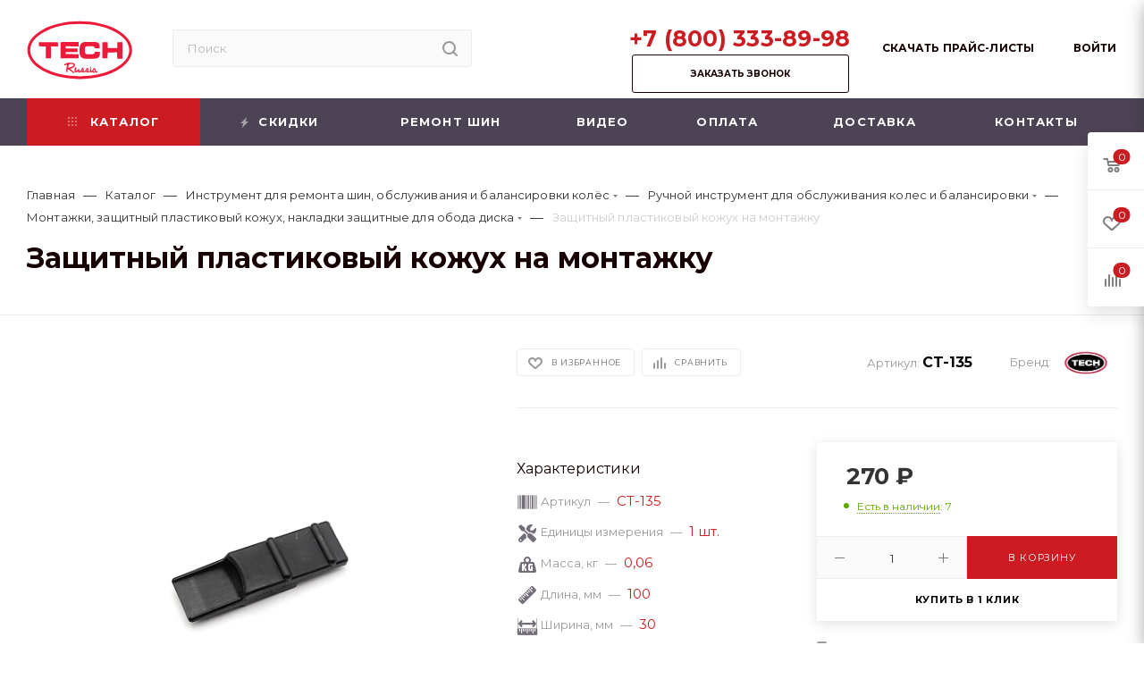

--- FILE ---
content_type: text/html; charset=UTF-8
request_url: https://www.tech-russia.ru/catalog/instrument-dlya-remonta-shin/instrument-dlya-obsluzhivaniya-koles-i-balansirovki/montazhki/zashchitnyy-plastikovyy-kojuh-na-montajku/
body_size: 92264
content:
<!DOCTYPE html>
<html xmlns="http://www.w3.org/1999/xhtml" xml:lang="ru" lang="ru"  >
<head itemscope itemtype="http://schema.org/WPHeader">
	<title itemprop="headline">Защитный пластиковый кожух на монтажку: купить по цене 270 &#8381; с доставкой по России — компания TECH-RUSSIA</title>
	<meta name="viewport" content="initial-scale=1.0, width=device-width, maximum-scale=1" />
	<meta name="HandheldFriendly" content="true" />
	<meta name="yes" content="yes" />
	<meta name="apple-mobile-web-app-status-bar-style" content="black" />
	<meta name="SKYPE_TOOLBAR" content="SKYPE_TOOLBAR_PARSER_COMPATIBLE" />
	<meta http-equiv="Content-Type" content="text/html; charset=UTF-8" />
<meta name="keywords" content="Защитный пластиковый кожух на монтажку" />
<meta name="description" content="Защитный пластиковый кожух на монтажку и другие материалы и оборудование для шиномонтажа и шиноремонта для грузовых и легковых автомобилей от TECH-RUSSIA. Высочайшее качество, гарантия на продукцию, гибкая система скидок, доставка по Москве, Санкт-Петербургу и всей территории России." />
<script data-skip-moving="true">(function(w, d, n) {var cl = "bx-core";var ht = d.documentElement;var htc = ht ? ht.className : undefined;if (htc === undefined || htc.indexOf(cl) !== -1){return;}var ua = n.userAgent;if (/(iPad;)|(iPhone;)/i.test(ua)){cl += " bx-ios";}else if (/Windows/i.test(ua)){cl += ' bx-win';}else if (/Macintosh/i.test(ua)){cl += " bx-mac";}else if (/Linux/i.test(ua) && !/Android/i.test(ua)){cl += " bx-linux";}else if (/Android/i.test(ua)){cl += " bx-android";}cl += (/(ipad|iphone|android|mobile|touch)/i.test(ua) ? " bx-touch" : " bx-no-touch");cl += w.devicePixelRatio && w.devicePixelRatio >= 2? " bx-retina": " bx-no-retina";if (/AppleWebKit/.test(ua)){cl += " bx-chrome";}else if (/Opera/.test(ua)){cl += " bx-opera";}else if (/Firefox/.test(ua)){cl += " bx-firefox";}ht.className = htc ? htc + " " + cl : cl;})(window, document, navigator);</script>

<link href="/bitrix/js/ui/design-tokens/dist/ui.design-tokens.min.css?175258410123463"  rel="stylesheet" />
<link href="/bitrix/js/ui/fonts/opensans/ui.font.opensans.min.css?16789666082320"  rel="stylesheet" />
<link href="/bitrix/js/main/popup/dist/main.popup.bundle.min.css?175258470228056"  rel="stylesheet" />
<link href="/bitrix/cache/css/s1/aspro_max/page_66381c23f286c389a15e8d247e23522a/page_66381c23f286c389a15e8d247e23522a_v1.css?176972582054322"  rel="stylesheet" />
<link href="/bitrix/cache/css/s1/aspro_max/template_e8d29d895b42e9397ed906fba6099a88/template_e8d29d895b42e9397ed906fba6099a88_v1.css?17697258031219888"  data-template-style="true" rel="stylesheet" />


<script type="extension/settings" data-extension="currency.currency-core">{"region":"ru"}</script>


<link href="" data-skip-moving="true" rel="stylesheet">
<meta name="theme-color" content="#cc1c21">
<style>:root{--theme-base-color: #cc1c21;--theme-base-opacity-color: #cc1c211a;--theme-base-color-hue:358;--theme-base-color-saturation:76%;--theme-base-color-lightness:45%;}</style>
<link href="https://fonts.gstatic.com" rel="preconnect" crossorigin>
<link rel="preload" href="https://fonts.googleapis.com/css?family=Montserrat:300italic,400italic,500italic,700italic,400,300,500,700subset=latin,cyrillic-ext&display=swap" as="style" crossorigin>
<link rel="stylesheet" href="https://fonts.googleapis.com/css?family=Montserrat:300italic,400italic,500italic,700italic,400,300,500,700subset=latin,cyrillic-ext&display=swap" crossorigin>
<style>html {--theme-page-width: 1348px;--theme-page-width-padding: 30px}</style>
<script data-skip-moving="true">window.lazySizesConfig = window.lazySizesConfig || {};lazySizesConfig.loadMode = 1;lazySizesConfig.expand = 200;lazySizesConfig.expFactor = 1;lazySizesConfig.hFac = 0.1;window.lazySizesConfig.loadHidden = false;window.lazySizesConfig.lazyClass = "lazy";</script>
<script src="/local/templates/aspro_max/js/ls.unveilhooks.min.js" data-skip-moving="true" defer></script>
<script src="/local/templates/aspro_max/js/lazysizes.min.js" data-skip-moving="true" defer></script>
<link href="/local/templates/aspro_max/css/print.css?166617671123779" data-template-style="true" rel="stylesheet" media="print">
                                        <script data-skip-moving="true" src="/bitrix/js/main/jquery/jquery-2.2.4.min.js"></script>
                    <script data-skip-moving="true" src="/local/templates/aspro_max/js/speed.min.js?=1678978406"></script>
<link rel="shortcut icon" href="/favicon.png" type="image/png" />
<link rel="apple-touch-icon" sizes="180x180" href="/upload/CMax/5d0/ansvcz5afea8vt251yemplgg6v59ac9b.png" />
<meta property="og:description" content="Защитный пластиковый кожух на монтажку." />
<meta property="og:image" content="https://www.tech-russia.ru:443/upload/iblock/cbd/a68x9pjwtxcgl0fjp8ph7kiq5ch69ws6.jpg" />
<link rel="image_src" href="https://www.tech-russia.ru:443/upload/iblock/cbd/a68x9pjwtxcgl0fjp8ph7kiq5ch69ws6.jpg"  />
<meta property="og:title" content="Защитный пластиковый кожух на монтажку: купить по цене 270 &#8381; с доставкой по России — компания TECH-RUSSIA" />
<meta property="og:type" content="website" />
<meta property="og:url" content="https://www.tech-russia.ru:443/catalog/instrument-dlya-remonta-shin/instrument-dlya-obsluzhivaniya-koles-i-balansirovki/montazhki/zashchitnyy-plastikovyy-kojuh-na-montajku/" />
														
		
		

				
		<style>html {--theme-items-gap:32px;--fixed-header:80px;}</style>
	<script type="application/ld+json">
{
    "@context": "https://schema.org",
    "@type": "WebSite",
    "url": "https://www.tech-russia.ru/",
    "potentialAction": {
      "@type": "SearchAction",
      "target": "https://www.tech-russia.ru/catalog/?q={query}",
      "query": "required"
    }
}
</script>
<meta name="google-site-verification" content="dWj8gEZDDje4FHgR316PHfeIEknVWlsru8sMzxLR8Do" />
          
</head>
<body class=" site_s1  fill_bg_n catalog-delayed-btn-Y theme-default" id="main" data-site="/" itemscope="" itemtype="https://schema.org/WebPage">
	
	<div id="panel"></div>
	
				<!--'start_frame_cache_basketitems-component-block'-->												<div id="ajax_basket"></div>
					<!--'end_frame_cache_basketitems-component-block'-->								<div class="cd-modal-bg"></div>
		<script data-skip-moving="true">var solutionName = 'arMaxOptions';</script>
		<script src="/local/templates/aspro_max/js/setTheme.php?site_id=s1&site_dir=/" data-skip-moving="true"></script>
				<div class="wrapper1  header_bgcolored long_header colored_header catalog_page basket_fly fly2 basket_fill_WHITE side_LEFT block_side_NORMAL catalog_icons_N banner_auto with_fast_view mheader-v1 header-v2 header-font-lower_N regions_N title_position_LEFT footer-v1 front-vindex1 mfixed_Y mfixed_view_always title-v1 lazy_Y with_phones compact-catalog dark-hover-overlay normal-catalog-img landing-normal big-banners-mobile-slider bottom-icons-panel-N compact-breadcrumbs-N catalog-delayed-btn-Y  ">

<div class="mega_fixed_menu">
	<div class="maxwidth-theme">
		<svg class="svg svg-close" width="14" height="14" viewBox="0 0 14 14">
		  <path data-name="Rounded Rectangle 568 copy 16" d="M1009.4,953l5.32,5.315a0.987,0.987,0,0,1,0,1.4,1,1,0,0,1-1.41,0L1008,954.4l-5.32,5.315a0.991,0.991,0,0,1-1.4-1.4L1006.6,953l-5.32-5.315a0.991,0.991,0,0,1,1.4-1.4l5.32,5.315,5.31-5.315a1,1,0,0,1,1.41,0,0.987,0.987,0,0,1,0,1.4Z" transform="translate(-1001 -946)"></path>
		</svg>
		<i class="svg svg-close mask arrow"></i>
		<div class="row">
			<div class="col-md-9">
				<div class="left_menu_block">
					<div class="logo_block flexbox flexbox--row align-items-normal">
						<div class="logo">
							<a href="/"><img src="/upload/CMax/7de/4b2fezsxnen39cv7isngmen3gr47bj9v.svg" alt="tech-russia.ru" title="tech-russia.ru" data-src="" /></a>						</div>
						<div class="top-description addr">
							<span style="color: #000000;">Материалы и оборудование для шиномонтажа</span>						</div>
					</div>
					<div class="search_block">
						<div class="search_wrap">
							<div class="search-block">
												<div class="search-wrapper">
				<div id="title-search_mega_menu">
					<form action="/catalog/" class="search">
						<div class="search-input-div">
							<input class="search-input" id="title-search-input_mega_menu" type="text" name="q" value="" placeholder="Поиск" size="20" maxlength="50" autocomplete="off" />
						</div>
						<div class="search-button-div">
							<button class="btn btn-search" type="submit" name="s" value="Найти"><i class="svg inline  svg-inline-search2" aria-hidden="true" ><svg class="" width="17" height="17" viewBox="0 0 17 17" aria-hidden="true"><path class="cls-1" d="M16.709,16.719a1,1,0,0,1-1.412,0l-3.256-3.287A7.475,7.475,0,1,1,15,7.5a7.433,7.433,0,0,1-1.549,4.518l3.258,3.289A1,1,0,0,1,16.709,16.719ZM7.5,2A5.5,5.5,0,1,0,13,7.5,5.5,5.5,0,0,0,7.5,2Z"></path></svg></i></button>
							<span class="close-block inline-search-hide"><span class="svg svg-close close-icons"></span></span>
						</div>
					</form>
				</div>
			</div>
								</div>
						</div>
					</div>
										<!-- noindex -->

	<div class="burger_menu_wrapper">
		
			<div class="top_link_wrapper">
				<div class="menu-item dropdown catalog wide_menu   active">
					<div class="wrap">
						<a class="dropdown-toggle" href="/catalog/">
							<div class="link-title color-theme-hover">
																	<i class="svg inline  svg-inline-icon_catalog" aria-hidden="true" ><svg xmlns="http://www.w3.org/2000/svg" width="10" height="10" viewBox="0 0 10 10"><path  data-name="Rounded Rectangle 969 copy 7" class="cls-1" d="M644,76a1,1,0,1,1-1,1A1,1,0,0,1,644,76Zm4,0a1,1,0,1,1-1,1A1,1,0,0,1,648,76Zm4,0a1,1,0,1,1-1,1A1,1,0,0,1,652,76Zm-8,4a1,1,0,1,1-1,1A1,1,0,0,1,644,80Zm4,0a1,1,0,1,1-1,1A1,1,0,0,1,648,80Zm4,0a1,1,0,1,1-1,1A1,1,0,0,1,652,80Zm-8,4a1,1,0,1,1-1,1A1,1,0,0,1,644,84Zm4,0a1,1,0,1,1-1,1A1,1,0,0,1,648,84Zm4,0a1,1,0,1,1-1,1A1,1,0,0,1,652,84Z" transform="translate(-643 -76)"/></svg></i>																Каталог							</div>
						</a>
													<span class="tail"></span>
							<div class="burger-dropdown-menu row">
								<div class="menu-wrapper" >
									
																														<div class="col-md-4 dropdown-submenu  has_img">
																						<a href="/catalog/abrazivnyj-instrument-dlya-obrabotki-shin-i-kamer/" class="color-theme-hover" title="Абразивный инструмент для обработки шин и камер">
												<span class="name option-font-bold">Абразивный инструмент для обработки шин и камер</span>
											</a>
																								<div class="burger-dropdown-menu toggle_menu">
																																									<div class="menu-item  dropdown-submenu ">
															<a href="/catalog/abrazivnyj-instrument-dlya-obrabotki-shin-i-kamer/instrumenty-abrazivnye/" title="Инструменты абразивные">
																<span class="name color-theme-hover">Инструменты абразивные</span>
															</a>
																															<div class="burger-dropdown-menu with_padding">
																																			<div class="menu-item ">
																			<a href="/catalog/abrazivnyj-instrument-dlya-obrabotki-shin-i-kamer/instrumenty-abrazivnye/abrazivnye-konturnye-polusfery/" title="Абразивные контурные полусферы">
																				<span class="name color-theme-hover">Абразивные контурные полусферы</span>
																			</a>
																		</div>
																																			<div class="menu-item ">
																			<a href="/catalog/abrazivnyj-instrument-dlya-obrabotki-shin-i-kamer/instrumenty-abrazivnye/abrazivnye-koltsa/" title="Абразивные кольца">
																				<span class="name color-theme-hover">Абразивные кольца</span>
																			</a>
																		</div>
																																			<div class="menu-item ">
																			<a href="/catalog/abrazivnyj-instrument-dlya-obrabotki-shin-i-kamer/instrumenty-abrazivnye/abrazivnye-konusy-shariki-gribki-i-karandashi/" title="Абразивные конусы, шарики, грибки и карандаши">
																				<span class="name color-theme-hover">Абразивные конусы, шарики, грибки и карандаши</span>
																			</a>
																		</div>
																																	</div>
																													</div>
																																									<div class="menu-item  dropdown-submenu ">
															<a href="/catalog/abrazivnyj-instrument-dlya-obrabotki-shin-i-kamer/instrumenty-sherokhovalnye/" title="Инструменты шероховальные">
																<span class="name color-theme-hover">Инструменты шероховальные</span>
															</a>
																															<div class="burger-dropdown-menu with_padding">
																																			<div class="menu-item ">
																			<a href="/catalog/abrazivnyj-instrument-dlya-obrabotki-shin-i-kamer/instrumenty-sherokhovalnye/sherokhovalnye-polusfery/" title="Шероховальные полусферы">
																				<span class="name color-theme-hover">Шероховальные полусферы</span>
																			</a>
																		</div>
																																			<div class="menu-item ">
																			<a href="/catalog/abrazivnyj-instrument-dlya-obrabotki-shin-i-kamer/instrumenty-sherokhovalnye/sherokhovalnye-koltsa/" title="Шероховальные кольца">
																				<span class="name color-theme-hover">Шероховальные кольца</span>
																			</a>
																		</div>
																																			<div class="menu-item ">
																			<a href="/catalog/abrazivnyj-instrument-dlya-obrabotki-shin-i-kamer/instrumenty-sherokhovalnye/sherokhovalnye-konusy-i-frezy-karandashi/" title="Шероховальные конусы и фрезы -&quot;карандаши&quot;">
																				<span class="name color-theme-hover">Шероховальные конусы и фрезы -&quot;карандаши&quot;</span>
																			</a>
																		</div>
																																			<div class="menu-item ">
																			<a href="/catalog/abrazivnyj-instrument-dlya-obrabotki-shin-i-kamer/instrumenty-sherokhovalnye/sherokhovalnye-konturnye-polusfery/" title="Шероховальные контурные полусферы">
																				<span class="name color-theme-hover">Шероховальные контурные полусферы</span>
																			</a>
																		</div>
																																	</div>
																													</div>
																																									<div class="menu-item   ">
															<a href="/catalog/abrazivnyj-instrument-dlya-obrabotki-shin-i-kamer/metalloshchyetki-provolochnye/" title="Металлощётки проволочные">
																<span class="name color-theme-hover">Металлощётки проволочные</span>
															</a>
																													</div>
																																									<div class="menu-item  dropdown-submenu ">
															<a href="/catalog/abrazivnyj-instrument-dlya-obrabotki-shin-i-kamer/bury-i-kamni-dlya-metallokorda/" title="Буры и камни для металлокорда">
																<span class="name color-theme-hover">Буры и камни для металлокорда</span>
															</a>
																															<div class="burger-dropdown-menu with_padding">
																																			<div class="menu-item ">
																			<a href="/catalog/abrazivnyj-instrument-dlya-obrabotki-shin-i-kamer/bury-i-kamni-dlya-metallokorda/karbidnye-tverdosplavnye-bury-s-almaznoy-nasechkoy/" title="Карбидные твердосплавные буры с алмазной насечкой">
																				<span class="name color-theme-hover">Карбидные твердосплавные буры с алмазной насечкой</span>
																			</a>
																		</div>
																																			<div class="menu-item ">
																			<a href="/catalog/abrazivnyj-instrument-dlya-obrabotki-shin-i-kamer/bury-i-kamni-dlya-metallokorda/kamni-iz-oksida-alyuminiya-korund/" title="Камни из оксида алюминия (корунд)">
																				<span class="name color-theme-hover">Камни из оксида алюминия (корунд)</span>
																			</a>
																		</div>
																																	</div>
																													</div>
																																									<div class="menu-item   ">
															<a href="/catalog/abrazivnyj-instrument-dlya-obrabotki-shin-i-kamer/kolpachki-reztsy-polusfery-dlya-vyrezaniya/" title="Колпачки (резцы-полусферы) для вырезания">
																<span class="name color-theme-hover">Колпачки (резцы-полусферы) для вырезания</span>
															</a>
																													</div>
																																									<div class="menu-item   ">
															<a href="/catalog/abrazivnyj-instrument-dlya-obrabotki-shin-i-kamer/rastochki-frezy-karbidnye/" title="Расточки (фрезы) карбидные">
																<span class="name color-theme-hover">Расточки (фрезы) карбидные</span>
															</a>
																													</div>
																																									<div class="menu-item   ">
															<a href="/catalog/abrazivnyj-instrument-dlya-obrabotki-shin-i-kamer/adaptery-dlya-karbidnykh-frez-i-abrazivnykh-instrumentov/" title="Адаптеры для карбидных фрез и абразивных инструментов">
																<span class="name color-theme-hover">Адаптеры для карбидных фрез и абразивных инструментов</span>
															</a>
																													</div>
																																									<div class="menu-item   ">
															<a href="/catalog/abrazivnyj-instrument-dlya-obrabotki-shin-i-kamer/reklamnyy-poster-abrazivnye-instrumenty-tech/" title="Рекламный постер &quot;Абразивные инструменты TECH&quot;">
																<span class="name color-theme-hover">Рекламный постер &quot;Абразивные инструменты TECH&quot;</span>
															</a>
																													</div>
																									</div>
																					</div>
									
																														<div class="col-md-4 dropdown-submenu  has_img">
																						<a href="/catalog/balansirovochnye-nabivnye-gruziki/" class="color-theme-hover" title="Балансировочные грузики">
												<span class="name option-font-bold">Балансировочные грузики</span>
											</a>
																								<div class="burger-dropdown-menu toggle_menu">
																																									<div class="menu-item   ">
															<a href="/catalog/balansirovochnye-nabivnye-gruziki/svintsovye-nabivnye-gruziki-dlya-stalnykh-shtampovannykh-legkovykh-diskov/" title="Свинцовые набивные грузики для стальных (штампованных) легковых дисков">
																<span class="name color-theme-hover">Свинцовые набивные грузики для стальных (штампованных) легковых дисков</span>
															</a>
																													</div>
																																									<div class="menu-item   ">
															<a href="/catalog/balansirovochnye-nabivnye-gruziki/svintsovye-nabivnye-gruziki-dlya-legkosplavnykh-legkovykh-diskov/" title="Свинцовые набивные грузики для легкосплавных легковых дисков">
																<span class="name color-theme-hover">Свинцовые набивные грузики для легкосплавных легковых дисков</span>
															</a>
																													</div>
																																									<div class="menu-item   ">
															<a href="/catalog/balansirovochnye-nabivnye-gruziki/svintsovye-nabivnye-gruziki-dlya-gruzovykh-diskov/" title="Свинцовые набивные грузики для грузовых дисков">
																<span class="name color-theme-hover">Свинцовые набивные грузики для грузовых дисков</span>
															</a>
																													</div>
																																									<div class="menu-item   ">
															<a href="/catalog/balansirovochnye-nabivnye-gruziki/stalnye-i-svintsovye-samokleyashchiesya-gruziki-dlya-legkovykh-diskov/" title="Стальные и свинцовые самоклеящиеся грузики для легковых дисков">
																<span class="name color-theme-hover">Стальные и свинцовые самоклеящиеся грузики для легковых дисков</span>
															</a>
																													</div>
																																									<div class="menu-item   ">
															<a href="/catalog/balansirovochnye-nabivnye-gruziki/svintsovye-samokleyashchiesya-gruziki-dlya-gruzovykh-diskov/" title="Свинцовые самоклеящиеся грузики для грузовых дисков">
																<span class="name color-theme-hover">Свинцовые самоклеящиеся грузики для грузовых дисков</span>
															</a>
																													</div>
																																									<div class="menu-item   ">
															<a href="/catalog/balansirovochnye-nabivnye-gruziki/reklamnyy-poster-gruziki-tech-/" title="Рекламный постер &quot;Грузики TECH&quot; ">
																<span class="name color-theme-hover">Рекламный постер &quot;Грузики TECH&quot; </span>
															</a>
																													</div>
																									</div>
																					</div>
									
																														<div class="col-md-4   has_img">
																						<a href="/catalog/balansirovochnyy-kompaund-mikrobiser/" class="color-theme-hover" title="Балансировочные гранулы">
												<span class="name option-font-bold">Балансировочные гранулы</span>
											</a>
																					</div>
									
																														<div class="col-md-4   has_img">
																						<a href="/catalog/bustery-dlya-vzryvnoy-nakachki-shin/" class="color-theme-hover" title="Бустеры для взрывной накачки шин">
												<span class="name option-font-bold">Бустеры для взрывной накачки шин</span>
											</a>
																					</div>
									
																														<div class="col-md-4 dropdown-submenu  has_img">
																						<a href="/catalog/ventili-dlya-kolyes-i-aksessuary/" class="color-theme-hover" title="Вентили и удлинители, инструмент для вентилей">
												<span class="name option-font-bold">Вентили и удлинители, инструмент для вентилей</span>
											</a>
																								<div class="burger-dropdown-menu toggle_menu">
																																									<div class="menu-item  dropdown-submenu ">
															<a href="/catalog/ventili-dlya-kolyes-i-aksessuary/ventilnye-udliniteli-i-aksessuary/" title="Вентильные удлинители и фиксаторы">
																<span class="name color-theme-hover">Вентильные удлинители и фиксаторы</span>
															</a>
																															<div class="burger-dropdown-menu with_padding">
																																			<div class="menu-item ">
																			<a href="/catalog/ventili-dlya-kolyes-i-aksessuary/ventilnye-udliniteli-i-aksessuary/metallicheskie-udliniteli-ventiley/" title="Металлические удлинители вентилей">
																				<span class="name color-theme-hover">Металлические удлинители вентилей</span>
																			</a>
																		</div>
																																			<div class="menu-item ">
																			<a href="/catalog/ventili-dlya-kolyes-i-aksessuary/ventilnye-udliniteli-i-aksessuary/plastikovye-udliniteli-ventiley/" title="Пластиковые удлинители вентилей">
																				<span class="name color-theme-hover">Пластиковые удлинители вентилей</span>
																			</a>
																		</div>
																																			<div class="menu-item ">
																			<a href="/catalog/ventili-dlya-kolyes-i-aksessuary/ventilnye-udliniteli-i-aksessuary/plastikovye-kolpachkovye-udliniteli-ventiley/" title="Пластиковые колпачковые удлинители вентилей">
																				<span class="name color-theme-hover">Пластиковые колпачковые удлинители вентилей</span>
																			</a>
																		</div>
																																			<div class="menu-item ">
																			<a href="/catalog/ventili-dlya-kolyes-i-aksessuary/ventilnye-udliniteli-i-aksessuary/rezinovye-armirovannye-udliniteli-ventiley/" title="Резиновые армированные удлинители вентилей">
																				<span class="name color-theme-hover">Резиновые армированные удлинители вентилей</span>
																			</a>
																		</div>
																																			<div class="menu-item ">
																			<a href="/catalog/ventili-dlya-kolyes-i-aksessuary/ventilnye-udliniteli-i-aksessuary/rezinovye-udliniteli-ventiley-v-metallicheskoy-opletke/" title="Резиновые удлинители вентилей в металлической оплетке">
																				<span class="name color-theme-hover">Резиновые удлинители вентилей в металлической оплетке</span>
																			</a>
																		</div>
																																			<div class="menu-item ">
																			<a href="/catalog/ventili-dlya-kolyes-i-aksessuary/ventilnye-udliniteli-i-aksessuary/metallicheskie-fiksatory-khomuty-dlya-udliniteley/" title="Металлические фиксаторы (хомуты) для удлинителей">
																				<span class="name color-theme-hover">Металлические фиксаторы (хомуты) для удлинителей</span>
																			</a>
																		</div>
																																	</div>
																													</div>
																																									<div class="menu-item   ">
															<a href="/catalog/ventili-dlya-kolyes-i-aksessuary/instrument-dlya-ventiley/" title="Инструмент для вентилей">
																<span class="name color-theme-hover">Инструмент для вентилей</span>
															</a>
																													</div>
																																									<div class="menu-item   ">
															<a href="/catalog/ventili-dlya-kolyes-i-aksessuary/rezinovye-i-metallicheskie-ventili-dlya-b-k-legkovykh-diskov-i-moto/" title="Резиновые и металлические вентили для б/к легковых дисков и мото">
																<span class="name color-theme-hover">Резиновые и металлические вентили для б/к легковых дисков и мото</span>
															</a>
																													</div>
																																									<div class="menu-item   ">
															<a href="/catalog/ventili-dlya-kolyes-i-aksessuary/zolotniki-kolpachki-perekhodniki-dlya-ventiley/" title="Золотники, колпачки, переходники для вентилей">
																<span class="name color-theme-hover">Золотники, колпачки, переходники для вентилей</span>
															</a>
																													</div>
																																									<div class="menu-item   ">
															<a href="/catalog/ventili-dlya-kolyes-i-aksessuary/metallicheskie-ventili-dlya-b-k-legkovykh-diskov-i-komm-transporta/" title="Металлические вентили для б/к легковых дисков и комм. транспорта">
																<span class="name color-theme-hover">Металлические вентили для б/к легковых дисков и комм. транспорта</span>
															</a>
																													</div>
																																									<div class="menu-item   ">
															<a href="/catalog/ventili-dlya-kolyes-i-aksessuary/rezinovye-podlozhki-i-ventili-dlya-avtokamer/" title="Резиновые подложки и вентили для автокамер">
																<span class="name color-theme-hover">Резиновые подложки и вентили для автокамер</span>
															</a>
																													</div>
																																									<div class="menu-item   ">
															<a href="/catalog/ventili-dlya-kolyes-i-aksessuary/metallicheskie-ventili-d-9-7-mm-dlya-b-k-stalnykh-gruzovykh-diskov/" title="Металлические вентили D=9,7 мм для б/к стальных грузовых дисков">
																<span class="name color-theme-hover">Металлические вентили D=9,7 мм для б/к стальных грузовых дисков</span>
															</a>
																													</div>
																																									<div class="menu-item   ">
															<a href="/catalog/ventili-dlya-kolyes-i-aksessuary/metallicheskie-ventili-d-20-5-mm-dlya-b-k-stalnykh-gruzovykh-diskov/" title="Металлические вентили D=20,5 мм для б/к стальных грузовых дисков">
																<span class="name color-theme-hover">Металлические вентили D=20,5 мм для б/к стальных грузовых дисков</span>
															</a>
																													</div>
																																									<div class="menu-item   ">
															<a href="/catalog/ventili-dlya-kolyes-i-aksessuary/metallicheskie-ventili-d-15-7-mm-dlya-b-k-stalnykh-gruzovykh-diskov/" title="Металлические вентили D=15,7 мм для б/к стальных грузовых дисков">
																<span class="name color-theme-hover">Металлические вентили D=15,7 мм для б/к стальных грузовых дисков</span>
															</a>
																													</div>
																																									<div class="menu-item   ">
															<a href="/catalog/ventili-dlya-kolyes-i-aksessuary/metallicheskie-ventili-d-9-7-mm-dlya-b-k-legkosplavnykh-gruzovykh-diskov/" title="Металлические вентили D=9,7 мм для б/к легкосплавных грузовых дисков">
																<span class="name color-theme-hover">Металлические вентили D=9,7 мм для б/к легкосплавных грузовых дисков</span>
															</a>
																													</div>
																																									<div class="menu-item collapsed  ">
															<a href="/catalog/ventili-dlya-kolyes-i-aksessuary/metallicheskie-ventili-dlya-b-k-legkosplavnykh-gruzovykh-diskov-alcoa/" title="Металлические вентили для б/к легкосплавных грузовых дисков ALCOA">
																<span class="name color-theme-hover">Металлические вентили для б/к легкосплавных грузовых дисков ALCOA</span>
															</a>
																													</div>
																																									<div class="menu-item collapsed  ">
															<a href="/catalog/ventili-dlya-kolyes-i-aksessuary/vodno-vozdushnye-ventili-dlya-traktorov-i-greyderov/" title="Водно-воздушные вентили для тракторов и грейдеров">
																<span class="name color-theme-hover">Водно-воздушные вентили для тракторов и грейдеров</span>
															</a>
																													</div>
																																									<div class="menu-item collapsed  ">
															<a href="/catalog/ventili-dlya-kolyes-i-aksessuary/vertlyuzhnye-ventili-dlya-karernoy-tekhniki/" title="Вертлюжные вентили для карьерной техники">
																<span class="name color-theme-hover">Вертлюжные вентили для карьерной техники</span>
															</a>
																													</div>
																																									<div class="menu-item collapsed  ">
															<a href="/catalog/ventili-dlya-kolyes-i-aksessuary/ventili-dlya-datchikov-davleniya-vozdukha-tpms-v-kolesakh/" title="Вентили для датчиков давления воздуха TPMS в колесах">
																<span class="name color-theme-hover">Вентили для датчиков давления воздуха TPMS в колесах</span>
															</a>
																													</div>
																																									<div class="menu-item collapsed  ">
															<a href="/catalog/ventili-dlya-kolyes-i-aksessuary/reklamnyy-poster-ventili-tech/" title="Рекламный постер &quot;Вентили TECH&quot;">
																<span class="name color-theme-hover">Рекламный постер &quot;Вентили TECH&quot;</span>
															</a>
																													</div>
																									</div>
																					</div>
									
																														<div class="col-md-4   has_img">
																						<a href="/catalog/vulkanizatory/" class="color-theme-hover" title="Вулканизаторы">
												<span class="name option-font-bold">Вулканизаторы</span>
											</a>
																					</div>
									
																														<div class="col-md-4 dropdown-submenu  has_img">
																						<a href="/catalog/gaykovyerty-pnevmaticheskie-udarnye/" class="color-theme-hover" title="Гайковерты пневматические и электрические">
												<span class="name option-font-bold">Гайковерты пневматические и электрические</span>
											</a>
																								<div class="burger-dropdown-menu toggle_menu">
																																									<div class="menu-item   ">
															<a href="/catalog/gaykovyerty-pnevmaticheskie-udarnye/legkovye-udarnye/" title="Пневмогайковерты легковые ударные">
																<span class="name color-theme-hover">Пневмогайковерты легковые ударные</span>
															</a>
																													</div>
																																									<div class="menu-item   ">
															<a href="/catalog/gaykovyerty-pnevmaticheskie-udarnye/gruzovye-udarnye/" title="Грузовые ударные  пневматические">
																<span class="name color-theme-hover">Грузовые ударные  пневматические</span>
															</a>
																													</div>
																																									<div class="menu-item  dropdown-submenu ">
															<a href="/catalog/gaykovyerty-pnevmaticheskie-udarnye/gaykoverty-elektricheskie/" title="Электрические гайковерты и сопутствующие товары">
																<span class="name color-theme-hover">Электрические гайковерты и сопутствующие товары</span>
															</a>
																															<div class="burger-dropdown-menu with_padding">
																																			<div class="menu-item ">
																			<a href="/catalog/gaykovyerty-pnevmaticheskie-udarnye/gaykoverty-elektricheskie/gaykoverty-elektricheskie/" title="Электрические гайковерты">
																				<span class="name color-theme-hover">Электрические гайковерты</span>
																			</a>
																		</div>
																																			<div class="menu-item ">
																			<a href="/catalog/gaykovyerty-pnevmaticheskie-udarnye/gaykoverty-elektricheskie/zapasnye-chasti-dlya-elektricheskikh-gaykovyertov/" title="Запасные части для электрических гайковертов">
																				<span class="name color-theme-hover">Запасные части для электрических гайковертов</span>
																			</a>
																		</div>
																																	</div>
																													</div>
																																									<div class="menu-item   ">
															<a href="/catalog/gaykovyerty-pnevmaticheskie-udarnye/reklamnyy-poster-gaykoverty-tech/" title="Рекламный постер &quot;Гайковерты TECH&quot;">
																<span class="name color-theme-hover">Рекламный постер &quot;Гайковерты TECH&quot;</span>
															</a>
																													</div>
																									</div>
																					</div>
									
																														<div class="col-md-4   has_img">
																						<a href="/catalog/gribki-i-nozhki-dlya-remonta-prokolov-v-shinakh/" class="color-theme-hover" title="Грибки и ножки для ремонта проколов в шинах">
												<span class="name option-font-bold">Грибки и ножки для ремонта проколов в шинах</span>
											</a>
																					</div>
									
																														<div class="col-md-4 dropdown-submenu  has_img">
																						<a href="/catalog/domkraty/" class="color-theme-hover" title="Домкраты бутылочные и подкатные">
												<span class="name option-font-bold">Домкраты бутылочные и подкатные</span>
											</a>
																								<div class="burger-dropdown-menu toggle_menu">
																																									<div class="menu-item  dropdown-submenu ">
															<a href="/catalog/domkraty/domkraty-gidravlicheskie-butylochnye/" title="Домкраты гидравлические бутылочные">
																<span class="name color-theme-hover">Домкраты гидравлические бутылочные</span>
															</a>
																															<div class="burger-dropdown-menu with_padding">
																																			<div class="menu-item ">
																			<a href="/catalog/domkraty/domkraty-gidravlicheskie-butylochnye/domkraty-butylochnye/" title="Домкраты бутылочные">
																				<span class="name color-theme-hover">Домкраты бутылочные</span>
																			</a>
																		</div>
																																			<div class="menu-item ">
																			<a href="/catalog/domkraty/domkraty-gidravlicheskie-butylochnye/zapasnye-chasti-dlya-domkratov/" title="Запасные части для домкратов">
																				<span class="name color-theme-hover">Запасные части для домкратов</span>
																			</a>
																		</div>
																																	</div>
																													</div>
																																									<div class="menu-item  dropdown-submenu ">
															<a href="/catalog/domkraty/domkraty-gidravlicheskie-podkatnye/" title="Домкраты гидравлические подкатные">
																<span class="name color-theme-hover">Домкраты гидравлические подкатные</span>
															</a>
																															<div class="burger-dropdown-menu with_padding">
																																			<div class="menu-item ">
																			<a href="/catalog/domkraty/domkraty-gidravlicheskie-podkatnye/domkraty/" title="Домкраты">
																				<span class="name color-theme-hover">Домкраты</span>
																			</a>
																		</div>
																																			<div class="menu-item ">
																			<a href="/catalog/domkraty/domkraty-gidravlicheskie-podkatnye/zapasnye-chasti-dlya-domkratov-y420200/" title="Запасные части для домкратов Y420200">
																				<span class="name color-theme-hover">Запасные части для домкратов Y420200</span>
																			</a>
																		</div>
																																			<div class="menu-item ">
																			<a href="/catalog/domkraty/domkraty-gidravlicheskie-podkatnye/zapasnye-chasti-dlya-domkratov-y420205/" title="Запасные части для домкратов Y420205">
																				<span class="name color-theme-hover">Запасные части для домкратов Y420205</span>
																			</a>
																		</div>
																																			<div class="menu-item ">
																			<a href="/catalog/domkraty/domkraty-gidravlicheskie-podkatnye/zapasnye-chasti-dlya-domkratov-y420210/" title="Запасные части для домкратов Y420210">
																				<span class="name color-theme-hover">Запасные части для домкратов Y420210</span>
																			</a>
																		</div>
																																			<div class="menu-item ">
																			<a href="/catalog/domkraty/domkraty-gidravlicheskie-podkatnye/zapasnye-chasti-dlya-domkratov-y420225/" title="Запасные части для домкратов Y420225">
																				<span class="name color-theme-hover">Запасные части для домкратов Y420225</span>
																			</a>
																		</div>
																																			<div class="menu-item ">
																			<a href="/catalog/domkraty/domkraty-gidravlicheskie-podkatnye/zapasnye-chasti-dlya-domkratov-y420302/" title="Запасные части для домкратов Y420302">
																				<span class="name color-theme-hover">Запасные части для домкратов Y420302</span>
																			</a>
																		</div>
																																			<div class="menu-item ">
																			<a href="/catalog/domkraty/domkraty-gidravlicheskie-podkatnye/zapasnye-chasti-dlya-domkratov-y420303/" title="Запасные части для домкратов Y420303">
																				<span class="name color-theme-hover">Запасные части для домкратов Y420303</span>
																			</a>
																		</div>
																																			<div class="menu-item ">
																			<a href="/catalog/domkraty/domkraty-gidravlicheskie-podkatnye/zapasnye-chasti-dlya-domkratov-y420330/" title="Запасные части для домкратов Y420330">
																				<span class="name color-theme-hover">Запасные части для домкратов Y420330</span>
																			</a>
																		</div>
																																			<div class="menu-item ">
																			<a href="/catalog/domkraty/domkraty-gidravlicheskie-podkatnye/zapasnye-chasti-dlya-domkratov-y421000/" title="Запасные части для домкратов Y421000">
																				<span class="name color-theme-hover">Запасные части для домкратов Y421000</span>
																			</a>
																		</div>
																																			<div class="menu-item ">
																			<a href="/catalog/domkraty/domkraty-gidravlicheskie-podkatnye/zapasnye-chasti-dlya-domkratov-y422500/" title="Запасные части для домкратов Y422500">
																				<span class="name color-theme-hover">Запасные части для домкратов Y422500</span>
																			</a>
																		</div>
																																			<div class="menu-item ">
																			<a href="/catalog/domkraty/domkraty-gidravlicheskie-podkatnye/zapasnye-chasti-dlya-domkratov-y422510/" title="Запасные части для домкратов Y422510">
																				<span class="name color-theme-hover">Запасные части для домкратов Y422510</span>
																			</a>
																		</div>
																																	</div>
																													</div>
																																									<div class="menu-item  dropdown-submenu ">
															<a href="/catalog/domkraty/domkraty-pnevmogidravlicheskie/" title="Пневмогидравлические домкраты">
																<span class="name color-theme-hover">Пневмогидравлические домкраты</span>
															</a>
																															<div class="burger-dropdown-menu with_padding">
																																			<div class="menu-item ">
																			<a href="/catalog/domkraty/domkraty-pnevmogidravlicheskie/pnevmogidravlicheskie-domkraty/" title="Пневмогидравлические домкраты">
																				<span class="name color-theme-hover">Пневмогидравлические домкраты</span>
																			</a>
																		</div>
																																			<div class="menu-item ">
																			<a href="/catalog/domkraty/domkraty-pnevmogidravlicheskie/zapasnye-chasti-dlya-pnevmogidravlicheskikh-domkratov/" title="Запасные части для пневмогидравлических домкратов">
																				<span class="name color-theme-hover">Запасные части для пневмогидравлических домкратов</span>
																			</a>
																		</div>
																																	</div>
																													</div>
																									</div>
																					</div>
									
																														<div class="col-md-4 dropdown-submenu  has_img">
																						<a href="/catalog/zhguty-dlya-remonta-beskamernykh-shin/" class="color-theme-hover" title="Жгуты для ремонта бескамерных шин">
												<span class="name option-font-bold">Жгуты для ремонта бескамерных шин</span>
											</a>
																								<div class="burger-dropdown-menu toggle_menu">
																																									<div class="menu-item   ">
															<a href="/catalog/zhguty-dlya-remonta-beskamernykh-shin/zhguty-permacure-tech-s-kordom/" title="Жгуты PERMACURE TECH с кордом">
																<span class="name color-theme-hover">Жгуты PERMACURE TECH с кордом</span>
															</a>
																													</div>
																																									<div class="menu-item   ">
															<a href="/catalog/zhguty-dlya-remonta-beskamernykh-shin/zhguty-butilkauchukovye-tesn/" title="Жгуты TECH бутилкаучуковые">
																<span class="name color-theme-hover">Жгуты TECH бутилкаучуковые</span>
															</a>
																													</div>
																																									<div class="menu-item   ">
															<a href="/catalog/zhguty-dlya-remonta-beskamernykh-shin/reklamnyy-poster-zhguty-tech/" title="Рекламный постер &quot;Жгуты TECH&quot;">
																<span class="name color-theme-hover">Рекламный постер &quot;Жгуты TECH&quot;</span>
															</a>
																													</div>
																									</div>
																					</div>
									
																														<div class="col-md-4 dropdown-submenu  has_img">
																						<a href="/catalog/zaplaty-dlya-remonta-shin-i-kamer/" class="color-theme-hover" title="Заплаты для ремонта шин и камер">
												<span class="name option-font-bold">Заплаты для ремонта шин и камер</span>
											</a>
																								<div class="burger-dropdown-menu toggle_menu">
																																									<div class="menu-item   ">
															<a href="/catalog/zaplaty-dlya-remonta-shin-i-kamer/zaplaty-tesn-2-way-dlya-avtomobilnykh-kamer/" title="Заплаты ТЕСН 2-WAY для автомобильных камер">
																<span class="name color-theme-hover">Заплаты ТЕСН 2-WAY для автомобильных камер</span>
															</a>
																													</div>
																																									<div class="menu-item   ">
															<a href="/catalog/zaplaty-dlya-remonta-shin-i-kamer/zaplaty-universalnye-tesn-all-dlya-radialnykh-i-diagonalnykh-shin/" title="Заплаты универсальные ТЕСН ALL для радиальных и диагональных шин">
																<span class="name color-theme-hover">Заплаты универсальные ТЕСН ALL для радиальных и диагональных шин</span>
															</a>
																													</div>
																																									<div class="menu-item   ">
															<a href="/catalog/zaplaty-dlya-remonta-shin-i-kamer/zaplaty-tesn-centech-dlya-radialnykh-shin/" title="Заплаты ТЕСН CENTECH для радиальных шин">
																<span class="name color-theme-hover">Заплаты ТЕСН CENTECH для радиальных шин</span>
															</a>
																													</div>
																																									<div class="menu-item   ">
															<a href="/catalog/zaplaty-dlya-remonta-shin-i-kamer/zaplaty-mnogotselevye-tesn-mp-dlya-radialnykh-i-diagonalnykh-shin/" title="Заплаты многоцелевые ТЕСН MP для радиальных и диагональных шин">
																<span class="name color-theme-hover">Заплаты многоцелевые ТЕСН MP для радиальных и диагональных шин</span>
															</a>
																													</div>
																																									<div class="menu-item   ">
															<a href="/catalog/zaplaty-dlya-remonta-shin-i-kamer/zaplaty-tesn-bp-dlya-diagonalnykh-shin/" title="Заплаты ТЕСН BP для диагональных шин">
																<span class="name color-theme-hover">Заплаты ТЕСН BP для диагональных шин</span>
															</a>
																													</div>
																																									<div class="menu-item   ">
															<a href="/catalog/zaplaty-dlya-remonta-shin-i-kamer/zaplaty-tesn-bpt-dlya-traktornykh-shin-s-diagonalnym-kordom/" title="Заплаты ТЕСН BPT для тракторных шин с диагональным кордом">
																<span class="name color-theme-hover">Заплаты ТЕСН BPT для тракторных шин с диагональным кордом</span>
															</a>
																													</div>
																																									<div class="menu-item   ">
															<a href="/catalog/zaplaty-dlya-remonta-shin-i-kamer/zaplaty-tech-tor-dlya-karevnykh-shin-s-diagonalnym-kordom/" title="Заплаты TECH TOR для карьерных шин с диагональным кордом">
																<span class="name color-theme-hover">Заплаты TECH TOR для карьерных шин с диагональным кордом</span>
															</a>
																													</div>
																																									<div class="menu-item   ">
															<a href="/catalog/zaplaty-dlya-remonta-shin-i-kamer/reklamnyy-poster-zaplaty-tech/" title="Рекламный постер &quot;Заплаты TECH&quot;">
																<span class="name color-theme-hover">Рекламный постер &quot;Заплаты TECH&quot;</span>
															</a>
																													</div>
																									</div>
																					</div>
									
																														<div class="col-md-4 dropdown-submenu active has_img">
																						<a href="/catalog/instrument-dlya-remonta-shin/" class="color-theme-hover" title="Инструмент для ремонта шин, обслуживания и балансировки колёс">
												<span class="name option-font-bold">Инструмент для ремонта шин, обслуживания и балансировки колёс</span>
											</a>
																								<div class="burger-dropdown-menu toggle_menu">
																																									<div class="menu-item   ">
															<a href="/catalog/instrument-dlya-remonta-shin/dinamometricheskie-klyuchi/" title="Динамометрические ключи">
																<span class="name color-theme-hover">Динамометрические ключи</span>
															</a>
																													</div>
																																									<div class="menu-item  dropdown-submenu ">
															<a href="/catalog/instrument-dlya-remonta-shin/ruchnoj-instrument-dlya-remonta-shin/" title="Ручной инструмент для ремонта шин">
																<span class="name color-theme-hover">Ручной инструмент для ремонта шин</span>
															</a>
																															<div class="burger-dropdown-menu with_padding">
																																			<div class="menu-item ">
																			<a href="/catalog/instrument-dlya-remonta-shin/ruchnoj-instrument-dlya-remonta-shin/bortorasshiriteli/" title="Борторасширители">
																				<span class="name color-theme-hover">Борторасширители</span>
																			</a>
																		</div>
																																			<div class="menu-item ">
																			<a href="/catalog/instrument-dlya-remonta-shin/ruchnoj-instrument-dlya-remonta-shin/nozhi/" title="Ножи">
																				<span class="name color-theme-hover">Ножи</span>
																			</a>
																		</div>
																																			<div class="menu-item ">
																			<a href="/catalog/instrument-dlya-remonta-shin/ruchnoj-instrument-dlya-remonta-shin/raskatka-prikatochnyy-rolik/" title="Раскатка, прикаточный ролик">
																				<span class="name color-theme-hover">Раскатка, прикаточный ролик</span>
																			</a>
																		</div>
																																			<div class="menu-item ">
																			<a href="/catalog/instrument-dlya-remonta-shin/ruchnoj-instrument-dlya-remonta-shin/ruchka-pistoletnaya-s-zhalom-zhalo-tortsevoy-klyuch/" title="Ручка пистолетная с жалом, Жало, Торцевой ключ">
																				<span class="name color-theme-hover">Ручка пистолетная с жалом, Жало, Торцевой ключ</span>
																			</a>
																		</div>
																																			<div class="menu-item ">
																			<a href="/catalog/instrument-dlya-remonta-shin/ruchnoj-instrument-dlya-remonta-shin/skrebok-dyrokol/" title="Скребок. Дырокол">
																				<span class="name color-theme-hover">Скребок. Дырокол</span>
																			</a>
																		</div>
																																			<div class="menu-item ">
																			<a href="/catalog/instrument-dlya-remonta-shin/ruchnoj-instrument-dlya-remonta-shin/shilya-dlya-remonta-shin/" title="Шило для ремонта шин">
																				<span class="name color-theme-hover">Шило для ремонта шин</span>
																			</a>
																		</div>
																																	</div>
																													</div>
																																									<div class="menu-item  dropdown-submenu active">
															<a href="/catalog/instrument-dlya-remonta-shin/instrument-dlya-obsluzhivaniya-koles-i-balansirovki/" title="Ручной инструмент для обслуживания колес и балансировки">
																<span class="name color-theme-hover">Ручной инструмент для обслуживания колес и балансировки</span>
															</a>
																															<div class="burger-dropdown-menu with_padding">
																																			<div class="menu-item ">
																			<a href="/catalog/instrument-dlya-remonta-shin/instrument-dlya-obsluzhivaniya-koles-i-balansirovki/adapter-dlya-bortootzhimatelya/" title=" Адаптер для бортоотжимателя">
																				<span class="name color-theme-hover"> Адаптер для бортоотжимателя</span>
																			</a>
																		</div>
																																			<div class="menu-item ">
																			<a href="/catalog/instrument-dlya-remonta-shin/instrument-dlya-obsluzhivaniya-koles-i-balansirovki/vorotki-g-obraznye/" title="Воротки г образные, баллонные ключи">
																				<span class="name color-theme-hover">Воротки г образные, баллонные ключи</span>
																			</a>
																		</div>
																																			<div class="menu-item ">
																			<a href="/catalog/instrument-dlya-remonta-shin/instrument-dlya-obsluzhivaniya-koles-i-balansirovki/kleshchi-i-sekator/" title="Клещи и секатор">
																				<span class="name color-theme-hover">Клещи и секатор</span>
																			</a>
																		</div>
																																			<div class="menu-item ">
																			<a href="/catalog/instrument-dlya-remonta-shin/instrument-dlya-obsluzhivaniya-koles-i-balansirovki/lopatka-silikonovyy-disk-dlya-snyatiya-skotcha/" title="Лопатка, силиконовый диск для снятия скотча">
																				<span class="name color-theme-hover">Лопатка, силиконовый диск для снятия скотча</span>
																			</a>
																		</div>
																																			<div class="menu-item ">
																			<a href="/catalog/instrument-dlya-remonta-shin/instrument-dlya-obsluzhivaniya-koles-i-balansirovki/molotok-dlya-pravki-diskov-i-zapchasti/" title="Молоток для правки дисков и запчасти">
																				<span class="name color-theme-hover">Молоток для правки дисков и запчасти</span>
																			</a>
																		</div>
																																			<div class="menu-item active">
																			<a href="/catalog/instrument-dlya-remonta-shin/instrument-dlya-obsluzhivaniya-koles-i-balansirovki/montazhki/" title="Монтажки, защитный пластиковый кожух, накладки защитные для обода диска">
																				<span class="name color-theme-hover">Монтажки, защитный пластиковый кожух, накладки защитные для обода диска</span>
																			</a>
																		</div>
																																			<div class="menu-item ">
																			<a href="/catalog/instrument-dlya-remonta-shin/instrument-dlya-obsluzhivaniya-koles-i-balansirovki/shchetki-s-shchetinoy/" title="Щетки с щетиной">
																				<span class="name color-theme-hover">Щетки с щетиной</span>
																			</a>
																		</div>
																																	</div>
																													</div>
																																									<div class="menu-item   ">
															<a href="/catalog/instrument-dlya-remonta-shin/reklamnyy-poster-instrument-tech-/" title="Рекламный постер &quot;Инструмент TECH&quot; ">
																<span class="name color-theme-hover">Рекламный постер &quot;Инструмент TECH&quot; </span>
															</a>
																													</div>
																									</div>
																					</div>
									
																														<div class="col-md-4 dropdown-submenu  has_img">
																						<a href="/catalog/konusy-bystrozazhimnye-gayki-i-planshayby/" class="color-theme-hover" title="Конусы, быстрозажимные гайки и планшайбы">
												<span class="name option-font-bold">Конусы, быстрозажимные гайки и планшайбы</span>
											</a>
																								<div class="burger-dropdown-menu toggle_menu">
																																									<div class="menu-item   ">
															<a href="/catalog/konusy-bystrozazhimnye-gayki-i-planshayby/bystrozazhimnye-gayki-dlya-balansirovochnykh-stankov/" title="Быстрозажимные гайки для балансировочных станков">
																<span class="name color-theme-hover">Быстрозажимные гайки для балансировочных станков</span>
															</a>
																													</div>
																																									<div class="menu-item   ">
															<a href="/catalog/konusy-bystrozazhimnye-gayki-i-planshayby/chashki-i-koltsa-dlya-balansirovochnykh-stankov/" title="Чашки и кольца для балансировочных станков">
																<span class="name color-theme-hover">Чашки и кольца для балансировочных станков</span>
															</a>
																													</div>
																																									<div class="menu-item   ">
															<a href="/catalog/konusy-bystrozazhimnye-gayki-i-planshayby/zazhimnye-diski-s-rezinovym-koltsom-c-210/" title="Зажимные диски с резиновым кольцом (C 210)">
																<span class="name color-theme-hover">Зажимные диски с резиновым кольцом (C 210)</span>
															</a>
																													</div>
																																									<div class="menu-item   ">
															<a href="/catalog/konusy-bystrozazhimnye-gayki-i-planshayby/konusy-dlya-balansirovochnykh-stankov/" title="Конусы для балансировочных станков">
																<span class="name color-theme-hover">Конусы для балансировочных станков</span>
															</a>
																													</div>
																																									<div class="menu-item   ">
															<a href="/catalog/konusy-bystrozazhimnye-gayki-i-planshayby/universalnye-flantsevye-adaptery-s-gaykami-i-smennymi-paltsami/" title="Универсальные фланцевые адаптеры с гайками и сменными пальцами">
																<span class="name color-theme-hover">Универсальные фланцевые адаптеры с гайками и сменными пальцами</span>
															</a>
																													</div>
																																									<div class="menu-item   ">
															<a href="/catalog/konusy-bystrozazhimnye-gayki-i-planshayby/planshayby/" title="Планшайбы">
																<span class="name color-theme-hover">Планшайбы</span>
															</a>
																													</div>
																																									<div class="menu-item   ">
															<a href="/catalog/konusy-bystrozazhimnye-gayki-i-planshayby/komplekty-universalnykh-gaek-i-smennykh-paltsev-dlya-flantsevykh-adapterov-i-planshayb/" title="Комплекты универсальных гаек и сменных пальцев для фланцевых адаптеров и планшайб">
																<span class="name color-theme-hover">Комплекты универсальных гаек и сменных пальцев для фланцевых адаптеров и планшайб</span>
															</a>
																													</div>
																									</div>
																					</div>
									
																														<div class="col-md-4 dropdown-submenu  has_img">
																						<a href="/catalog/mashinki-regruvery-dlya-narezki-protektora-i-lezviya/" class="color-theme-hover" title="Машинки регруверы для нарезки протектора и лезвия">
												<span class="name option-font-bold">Машинки регруверы для нарезки протектора и лезвия</span>
											</a>
																								<div class="burger-dropdown-menu toggle_menu">
																																									<div class="menu-item   ">
															<a href="/catalog/mashinki-regruvery-dlya-narezki-protektora-i-lezviya/regruvery-ruff/" title="Регруверы RUFF">
																<span class="name color-theme-hover">Регруверы RUFF</span>
															</a>
																													</div>
																																									<div class="menu-item  dropdown-submenu ">
															<a href="/catalog/mashinki-regruvery-dlya-narezki-protektora-i-lezviya/lezviya-dlya-narezki-protektora/" title="Лезвия для нарезки протектора">
																<span class="name color-theme-hover">Лезвия для нарезки протектора</span>
															</a>
																															<div class="burger-dropdown-menu with_padding">
																																			<div class="menu-item ">
																			<a href="/catalog/mashinki-regruvery-dlya-narezki-protektora-i-lezviya/lezviya-dlya-narezki-protektora/lezviya-nozhi-zakruglennye/" title="Лезвия-ножи закругленные">
																				<span class="name color-theme-hover">Лезвия-ножи закругленные</span>
																			</a>
																		</div>
																																			<div class="menu-item ">
																			<a href="/catalog/mashinki-regruvery-dlya-narezki-protektora-i-lezviya/lezviya-dlya-narezki-protektora/lezviya-nozhi-trapetsievidnye/" title="Лезвия-ножи трапециевидные">
																				<span class="name color-theme-hover">Лезвия-ножи трапециевидные</span>
																			</a>
																		</div>
																																	</div>
																													</div>
																																									<div class="menu-item   ">
															<a href="/catalog/mashinki-regruvery-dlya-narezki-protektora-i-lezviya/pribory-dlya-izmereniya-glubiny-protektora-shin/" title="Приборы для измерения глубины протектора шин">
																<span class="name color-theme-hover">Приборы для измерения глубины протектора шин</span>
															</a>
																													</div>
																																									<div class="menu-item   ">
															<a href="/catalog/mashinki-regruvery-dlya-narezki-protektora-i-lezviya/zapasnye-chasti-dlya-regruverov/" title="Запасные части для регруверов">
																<span class="name color-theme-hover">Запасные части для регруверов</span>
															</a>
																													</div>
																																									<div class="menu-item   ">
															<a href="/catalog/mashinki-regruvery-dlya-narezki-protektora-i-lezviya/reklamnyy-poster-regruvery-tech/" title="Рекламный постер &quot;Регруверы TECH&quot;">
																<span class="name color-theme-hover">Рекламный постер &quot;Регруверы TECH&quot;</span>
															</a>
																													</div>
																									</div>
																					</div>
									
																														<div class="col-md-4   has_img">
																						<a href="/catalog/melki-voskovye/" class="color-theme-hover" title="Мелки маркировочные ">
												<span class="name option-font-bold">Мелки маркировочные </span>
											</a>
																					</div>
									
																														<div class="col-md-4 dropdown-submenu  has_img">
																						<a href="/catalog/nabory-dlya-remonta-shin-i-kamer/" class="color-theme-hover" title="Наборы для ремонта шин и камер">
												<span class="name option-font-bold">Наборы для ремонта шин и камер</span>
											</a>
																								<div class="burger-dropdown-menu toggle_menu">
																																									<div class="menu-item   ">
															<a href="/catalog/nabory-dlya-remonta-shin-i-kamer/nabory-dlya-remonta-beskamernykh-shin/" title="Наборы для ремонта бескамерных шин">
																<span class="name color-theme-hover">Наборы для ремонта бескамерных шин</span>
															</a>
																													</div>
																																									<div class="menu-item   ">
															<a href="/catalog/nabory-dlya-remonta-shin-i-kamer/nabory-dlya-remonta-avtomobilnykh-kamer/" title="Наборы для ремонта автомобильных камер">
																<span class="name color-theme-hover">Наборы для ремонта автомобильных камер</span>
															</a>
																													</div>
																																									<div class="menu-item   ">
															<a href="/catalog/nabory-dlya-remonta-shin-i-kamer/reklamnyy-poster-dorozhnyy-nabor-tech/" title="Рекламный постер &quot;Дорожный набор TECH&quot;">
																<span class="name color-theme-hover">Рекламный постер &quot;Дорожный набор TECH&quot;</span>
															</a>
																													</div>
																									</div>
																					</div>
									
																														<div class="col-md-4   has_img">
																						<a href="/catalog/nabory-klyuchey-i-golovok/" class="color-theme-hover" title="Наборы ключей и головок">
												<span class="name option-font-bold">Наборы ключей и головок</span>
											</a>
																					</div>
									
																														<div class="col-md-4   has_img">
																						<a href="/catalog/pakety-dlya-avtomobilnykh-koles/" class="color-theme-hover" title="Пакеты для автомобильных колес">
												<span class="name option-font-bold">Пакеты для автомобильных колес</span>
											</a>
																					</div>
									
																														<div class="col-md-4   has_img">
																						<a href="/catalog/pistolety-dlya-podkachki-koles-i-izmeriteli-davleniya/" class="color-theme-hover" title="Пистолеты для подкачки колес и измерители давления">
												<span class="name option-font-bold">Пистолеты для подкачки колес и измерители давления</span>
											</a>
																					</div>
									
																														<div class="col-md-4   has_img">
																						<a href="/catalog/pnevmoinstrument/" class="color-theme-hover" title="Пневматический инструмент">
												<span class="name option-font-bold">Пневматический инструмент</span>
											</a>
																					</div>
									
																														<div class="col-md-4 dropdown-submenu  has_img">
																						<a href="/catalog/bloki-podgotovki-vozdukha/" class="color-theme-hover" title="Подготовка и подача воздуха для пневмоинструмента">
												<span class="name option-font-bold">Подготовка и подача воздуха для пневмоинструмента</span>
											</a>
																								<div class="burger-dropdown-menu toggle_menu">
																																									<div class="menu-item   ">
															<a href="/catalog/bloki-podgotovki-vozdukha/bloki-podgotovki-vozdukha-1-4-dyuyma/" title="Блоки подготовки воздуха 1/4 дюйма">
																<span class="name color-theme-hover">Блоки подготовки воздуха 1/4 дюйма</span>
															</a>
																													</div>
																																									<div class="menu-item   ">
															<a href="/catalog/bloki-podgotovki-vozdukha/bloki-podgotovki-vozdukha-1-2-dyuyma/" title="Блоки подготовки воздуха 1/2 дюйма">
																<span class="name color-theme-hover">Блоки подготовки воздуха 1/2 дюйма</span>
															</a>
																													</div>
																																									<div class="menu-item   ">
															<a href="/catalog/bloki-podgotovki-vozdukha/pnevmaticheskie-fitingi-i-troyniki/" title="Пневматические фитинги и тройники">
																<span class="name color-theme-hover">Пневматические фитинги и тройники</span>
															</a>
																													</div>
																																									<div class="menu-item  dropdown-submenu ">
															<a href="/catalog/bloki-podgotovki-vozdukha/bystrorazemnye-soedineniya/" title="Быстроразъёмные пневматические соединения, штуцеры и ниппели">
																<span class="name color-theme-hover">Быстроразъёмные пневматические соединения, штуцеры и ниппели</span>
															</a>
																															<div class="burger-dropdown-menu with_padding">
																																			<div class="menu-item ">
																			<a href="/catalog/bloki-podgotovki-vozdukha/bystrorazemnye-soedineniya/bystrorazyemnye-mufty-mama-/" title="Быстроразъемные муфты («мама»)">
																				<span class="name color-theme-hover">Быстроразъемные муфты («мама»)</span>
																			</a>
																		</div>
																																			<div class="menu-item ">
																			<a href="/catalog/bloki-podgotovki-vozdukha/bystrorazemnye-soedineniya/bystrorazyemnye-nippeli-papa-s-rezboy-i-dlya-shlanga/" title="Быстроразъемные ниппели («папа») с резьбой и для шланга">
																				<span class="name color-theme-hover">Быстроразъемные ниппели («папа») с резьбой и для шланга</span>
																			</a>
																		</div>
																																			<div class="menu-item ">
																			<a href="/catalog/bloki-podgotovki-vozdukha/bystrorazemnye-soedineniya/shtutsery-dlya-shlanga-pod-khomut/" title="Штуцеры для шланга под хомут">
																				<span class="name color-theme-hover">Штуцеры для шланга под хомут</span>
																			</a>
																		</div>
																																			<div class="menu-item ">
																			<a href="/catalog/bloki-podgotovki-vozdukha/bystrorazemnye-soedineniya/nippeli-rezbovye-y-obraznye/" title="Ниппели резьбовые Y-образные">
																				<span class="name color-theme-hover">Ниппели резьбовые Y-образные</span>
																			</a>
																		</div>
																																			<div class="menu-item ">
																			<a href="/catalog/bloki-podgotovki-vozdukha/bystrorazemnye-soedineniya/nippeli-rezbovye-t-obraznye/" title="Ниппели резьбовые T-образные">
																				<span class="name color-theme-hover">Ниппели резьбовые T-образные</span>
																			</a>
																		</div>
																																			<div class="menu-item ">
																			<a href="/catalog/bloki-podgotovki-vozdukha/bystrorazemnye-soedineniya/nippeli-rezbovye-x-obraznye/" title="Ниппели резьбовые X-образные">
																				<span class="name color-theme-hover">Ниппели резьбовые X-образные</span>
																			</a>
																		</div>
																																			<div class="menu-item ">
																			<a href="/catalog/bloki-podgotovki-vozdukha/bystrorazemnye-soedineniya/nippeli-rezbovye-l-obraznye/" title="Ниппели резьбовые L-образные">
																				<span class="name color-theme-hover">Ниппели резьбовые L-образные</span>
																			</a>
																		</div>
																																			<div class="menu-item ">
																			<a href="/catalog/bloki-podgotovki-vozdukha/bystrorazemnye-soedineniya/nippeli-rezbovye-pryamye/" title="Ниппели резьбовые прямые">
																				<span class="name color-theme-hover">Ниппели резьбовые прямые</span>
																			</a>
																		</div>
																																			<div class="menu-item ">
																			<a href="/catalog/bloki-podgotovki-vozdukha/bystrorazemnye-soedineniya/reklamnyy-poster-bystrorazemnye-soedineniya-tech/" title="Рекламный постер &quot;Быстроразъемные соединения TECH&quot;">
																				<span class="name color-theme-hover">Рекламный постер &quot;Быстроразъемные соединения TECH&quot;</span>
																			</a>
																		</div>
																																	</div>
																													</div>
																																									<div class="menu-item   ">
															<a href="/catalog/bloki-podgotovki-vozdukha/shlangi-dlya-pnevmoinstrumenta/" title="Шланги для пневмоинструмента">
																<span class="name color-theme-hover">Шланги для пневмоинструмента</span>
															</a>
																													</div>
																									</div>
																					</div>
									
																														<div class="col-md-4 dropdown-submenu  has_img">
																						<a href="/catalog/promo-tovary/" class="color-theme-hover" title="Промо-товары">
												<span class="name option-font-bold">Промо-товары</span>
											</a>
																								<div class="burger-dropdown-menu toggle_menu">
																																									<div class="menu-item   ">
															<a href="/catalog/promo-tovary/obuchayushchie-materialy/" title="Обучающие материалы">
																<span class="name color-theme-hover">Обучающие материалы</span>
															</a>
																													</div>
																																									<div class="menu-item   ">
															<a href="/catalog/promo-tovary/reklamnyy-poster/" title="Рекламный постер">
																<span class="name color-theme-hover">Рекламный постер</span>
															</a>
																													</div>
																																									<div class="menu-item   ">
															<a href="/catalog/promo-tovary/informatsionnye-materialy/" title="Информационные материалы">
																<span class="name color-theme-hover">Информационные материалы</span>
															</a>
																													</div>
																																									<div class="menu-item   ">
															<a href="/catalog/promo-tovary/s-firmennoy-simvolikoy/" title="С фирменной символикой">
																<span class="name color-theme-hover">С фирменной символикой</span>
															</a>
																													</div>
																									</div>
																					</div>
									
																														<div class="col-md-4 dropdown-submenu  has_img">
																						<a href="/catalog/stanki-balansirovochnye-sicam/" class="color-theme-hover" title="Станки балансировочные SICAM">
												<span class="name option-font-bold">Станки балансировочные SICAM</span>
											</a>
																								<div class="burger-dropdown-menu toggle_menu">
																																									<div class="menu-item   ">
															<a href="/catalog/stanki-balansirovochnye-sicam/dlya-legkovykh-koles/" title="Станки балансирочные для легковых колес ">
																<span class="name color-theme-hover">Станки балансирочные для легковых колес </span>
															</a>
																													</div>
																																									<div class="menu-item   ">
															<a href="/catalog/stanki-balansirovochnye-sicam/dlya-gruzovykh-koles/" title="Станки балансирочные для грузовых колес ">
																<span class="name color-theme-hover">Станки балансирочные для грузовых колес </span>
															</a>
																													</div>
																																									<div class="menu-item   ">
															<a href="/catalog/stanki-balansirovochnye-sicam/dopolnitelnoe-oborudovanie-i-aksessuary/" title="Дополнительное оборудование для балансировочных станков и аксессуары">
																<span class="name color-theme-hover">Дополнительное оборудование для балансировочных станков и аксессуары</span>
															</a>
																													</div>
																																									<div class="menu-item   ">
															<a href="/catalog/stanki-balansirovochnye-sicam/zapasnye-chasti/" title="Запасные части для балансировочных станков ">
																<span class="name color-theme-hover">Запасные части для балансировочных станков </span>
															</a>
																													</div>
																									</div>
																					</div>
									
																														<div class="col-md-4 dropdown-submenu  has_img">
																						<a href="/catalog/stanki-shinomontazhnye-sicam/" class="color-theme-hover" title="Станки шиномонтажные SICAM">
												<span class="name option-font-bold">Станки шиномонтажные SICAM</span>
											</a>
																								<div class="burger-dropdown-menu toggle_menu">
																																									<div class="menu-item   ">
															<a href="/catalog/stanki-shinomontazhnye-sicam/dlya-legkovykh-koles/" title="Станки шиномонтажные для легковых колес ">
																<span class="name color-theme-hover">Станки шиномонтажные для легковых колес </span>
															</a>
																													</div>
																																									<div class="menu-item   ">
															<a href="/catalog/stanki-shinomontazhnye-sicam/dlya-gruzovykh-koles/" title="Станки шиномонтажные для грузовых колес ">
																<span class="name color-theme-hover">Станки шиномонтажные для грузовых колес </span>
															</a>
																													</div>
																																									<div class="menu-item   ">
															<a href="/catalog/stanki-shinomontazhnye-sicam/dopolnitelnoe-oborudovanie-i-aksessuary/" title="Дополнительное оборудование для шиномонтажных станков и аксессуары">
																<span class="name color-theme-hover">Дополнительное оборудование для шиномонтажных станков и аксессуары</span>
															</a>
																													</div>
																																									<div class="menu-item   ">
															<a href="/catalog/stanki-shinomontazhnye-sicam/zapchasti-i-komplektuyushchie-dlya-otzhima-borta-legkovykh-sh-m-stankov/" title="Запчасти и комплектующие для отжима борта легковых ш/м станков">
																<span class="name color-theme-hover">Запчасти и комплектующие для отжима борта легковых ш/м станков</span>
															</a>
																													</div>
																																									<div class="menu-item   ">
															<a href="/catalog/stanki-shinomontazhnye-sicam/zapchasti-i-komplektuyushchie-dlya-otkidnoy-povorotnoy-stoyki-legkovykh-sh-m-stankov/" title="Запчасти и комплектующие для откидной (поворотной стойки) легковых ш/м станков">
																<span class="name color-theme-hover">Запчасти и комплектующие для откидной (поворотной стойки) легковых ш/м станков</span>
															</a>
																													</div>
																																									<div class="menu-item   ">
															<a href="/catalog/stanki-shinomontazhnye-sicam/zapchasti-i-komplektuyushchie-dlya-povorotnogo-montazhnogo-stola-legkovykh-sh-m-stankov/" title="Запчасти и комплектующие для поворотного (монтажного) стола легковых ш/м станков">
																<span class="name color-theme-hover">Запчасти и комплектующие для поворотного (монтажного) стола легковых ш/м станков</span>
															</a>
																													</div>
																																									<div class="menu-item   ">
															<a href="/catalog/stanki-shinomontazhnye-sicam/zapchasti-i-komplektuyushchie-dlya-upravleniya-legkovym-sh-m-stankov/" title="Запчасти и комплектующие для управления легковым ш/м станков">
																<span class="name color-theme-hover">Запчасти и комплектующие для управления легковым ш/м станков</span>
															</a>
																													</div>
																																									<div class="menu-item   ">
															<a href="/catalog/stanki-shinomontazhnye-sicam/zapchasti-i-komplektuyushchie-dlya-elektricheskoy-chasti-legkovykh-sh-m-stankov/" title="Запчасти и комплектующие для электрической части легковых ш/м станков">
																<span class="name color-theme-hover">Запчасти и комплектующие для электрической части легковых ш/м станков</span>
															</a>
																													</div>
																																									<div class="menu-item   ">
															<a href="/catalog/stanki-shinomontazhnye-sicam/zapchasti-i-komplektuyushchie-dlya-tekhnorollera-tretey-ruki-legkovykh-sh-m-stankov/" title="Запчасти и комплектующие для технороллера (третьей руки) легковых ш/м станков">
																<span class="name color-theme-hover">Запчасти и комплектующие для технороллера (третьей руки) легковых ш/м станков</span>
															</a>
																													</div>
																																									<div class="menu-item   ">
															<a href="/catalog/stanki-shinomontazhnye-sicam/zapchasti-i-komplektuyushchie-dlya-montazha-demontazha-gruzovykh-sh-m-stankov/" title="Запчасти и комплектующие для монтажа/демонтажа грузовых ш/м станков">
																<span class="name color-theme-hover">Запчасти и комплектующие для монтажа/демонтажа грузовых ш/м станков</span>
															</a>
																													</div>
																																									<div class="menu-item collapsed  ">
															<a href="/catalog/stanki-shinomontazhnye-sicam/zapchasti-i-komplektuyushchie-dlya-remontnykh-komplektov-gruzovykh-sh-m-stankov/" title="Запчасти и комплектующие для ремонтных комплектов грузовых ш/м станков">
																<span class="name color-theme-hover">Запчасти и комплектующие для ремонтных комплектов грузовых ш/м станков</span>
															</a>
																													</div>
																																									<div class="menu-item collapsed  ">
															<a href="/catalog/stanki-shinomontazhnye-sicam/zapchasti-i-komplektuyushchie-dlya-pnevmatiki-osi-i-vtulki-gruzovykh-sh-m-stankov/" title="Запчасти и комплектующие для пневматики, оси и втулки грузовых ш/м станков">
																<span class="name color-theme-hover">Запчасти и комплектующие для пневматики, оси и втулки грузовых ш/м станков</span>
															</a>
																													</div>
																																									<div class="menu-item collapsed  ">
															<a href="/catalog/stanki-shinomontazhnye-sicam/zapchasti-i-komplektuyushchie-dlya-elektricheskoy-chasti-gruzovykh-sh-m-stankov/" title="Запчасти и комплектующие для электрической части грузовых ш/м станков">
																<span class="name color-theme-hover">Запчасти и комплектующие для электрической части грузовых ш/м станков</span>
															</a>
																													</div>
																									</div>
																					</div>
									
																														<div class="col-md-4   has_img">
																						<a href="/catalog/syraya-rezina-dlya-vulkanizatsii/" class="color-theme-hover" title="Сырая резина для вулканизации">
												<span class="name option-font-bold">Сырая резина для вулканизации</span>
											</a>
																					</div>
									
																														<div class="col-md-4 dropdown-submenu  has_img">
																						<a href="/catalog/udarnye-golovki/" class="color-theme-hover" title="Ударные головки">
												<span class="name option-font-bold">Ударные головки</span>
											</a>
																								<div class="burger-dropdown-menu toggle_menu">
																																									<div class="menu-item   ">
															<a href="/catalog/udarnye-golovki/udarnye-golovki-1-2-dyuyma-korotkie-udlinennye-tonkostennye-i-nabory/" title="Ударные головки 1/2 дюйма короткие, удлиненные, тонкостенные и наборы">
																<span class="name color-theme-hover">Ударные головки 1/2 дюйма короткие, удлиненные, тонкостенные и наборы</span>
															</a>
																													</div>
																																									<div class="menu-item   ">
															<a href="/catalog/udarnye-golovki/udarnye-golovki-3-4-dyuyma-udlinennye-i-nabory/" title="Ударные головки 3/4 дюйма, удлиненные и наборы">
																<span class="name color-theme-hover">Ударные головки 3/4 дюйма, удлиненные и наборы</span>
															</a>
																													</div>
																																									<div class="menu-item   ">
															<a href="/catalog/udarnye-golovki/udarnye-golovki-1-dyuym-udlinennye-i-nabory/" title="Ударные головки 1 дюйм удлиненные и наборы">
																<span class="name color-theme-hover">Ударные головки 1 дюйм удлиненные и наборы</span>
															</a>
																													</div>
																																									<div class="menu-item   ">
															<a href="/catalog/udarnye-golovki/udarnye-golovki-1-dyuym-udlinennye-dlya-elektrogaykovertov/" title="Ударные головки 1 дюйм удлиненные для электрогайковертов">
																<span class="name color-theme-hover">Ударные головки 1 дюйм удлиненные для электрогайковертов</span>
															</a>
																													</div>
																																									<div class="menu-item   ">
															<a href="/catalog/udarnye-golovki/udarnye-perekhodniki-i-udliniteli-1-1-2-3-4-dyuyma/" title="Ударные переходники и удлинители 1, 1/2, 3/4 дюйма">
																<span class="name color-theme-hover">Ударные переходники и удлинители 1, 1/2, 3/4 дюйма</span>
															</a>
																													</div>
																																									<div class="menu-item   ">
															<a href="/catalog/udarnye-golovki/reklamnyy-poster-udarnye-golovki-tech/" title="Рекламный постер &quot;Ударные головки TECH&quot;">
																<span class="name color-theme-hover">Рекламный постер &quot;Ударные головки TECH&quot;</span>
															</a>
																													</div>
																									</div>
																					</div>
									
																														<div class="col-md-4 dropdown-submenu  has_img">
																						<a href="/catalog/khimicheskie-komponenty-dlya-shinomontazha/" class="color-theme-hover" title="Химия для шиномонтажа">
												<span class="name option-font-bold">Химия для шиномонтажа</span>
											</a>
																								<div class="burger-dropdown-menu toggle_menu">
																																									<div class="menu-item   ">
															<a href="/catalog/khimicheskie-komponenty-dlya-shinomontazha/kley-vulkanizatsionnaya-zhidkost-dlya-kholodnoy-i-goryachey-vulkanizatsii/" title="Клей (вулканизационная жидкость) для холодной и горячей вулканизации">
																<span class="name color-theme-hover">Клей (вулканизационная жидкость) для холодной и горячей вулканизации</span>
															</a>
																													</div>
																																									<div class="menu-item   ">
															<a href="/catalog/khimicheskie-komponenty-dlya-shinomontazha/talk-germetik-zaplat-kontsentrat-dlya-poiska-prokolov-pasty-dlya-ruk/" title="Тальк, герметик заплат, концентрат для поиска проколов, пасты для рук">
																<span class="name color-theme-hover">Тальк, герметик заплат, концентрат для поиска проколов, пасты для рук</span>
															</a>
																													</div>
																																									<div class="menu-item   ">
															<a href="/catalog/khimicheskie-komponenty-dlya-shinomontazha/uplotnitel-borta-i-zhidkost-dlya-demontazha-shin/" title="Уплотнитель борта и жидкость для демонтажа шин">
																<span class="name color-theme-hover">Уплотнитель борта и жидкость для демонтажа шин</span>
															</a>
																													</div>
																																									<div class="menu-item   ">
															<a href="/catalog/khimicheskie-komponenty-dlya-shinomontazha/obezzhirivayushchaya-chistyashchaya-zhidkost-i-raspylitel/" title="Обезжиривающая (чистящая) жидкость и распылитель">
																<span class="name color-theme-hover">Обезжиривающая (чистящая) жидкость и распылитель</span>
															</a>
																													</div>
																																									<div class="menu-item   ">
															<a href="/catalog/khimicheskie-komponenty-dlya-shinomontazha/montazhnye-demontazhnye-pasty-i-smazki/" title="Монтажная демонтажная паста, гели для шиномонтажа">
																<span class="name color-theme-hover">Монтажная демонтажная паста, гели для шиномонтажа</span>
															</a>
																													</div>
																																									<div class="menu-item   ">
															<a href="/catalog/khimicheskie-komponenty-dlya-shinomontazha/zhidkiy-klyuch-smazki-ochistiteli-tormozov-diskov/" title="Жидкий ключ, смазки, очистители тормозов и дисков">
																<span class="name color-theme-hover">Жидкий ключ, смазки, очистители тормозов и дисков</span>
															</a>
																													</div>
																																									<div class="menu-item   ">
															<a href="/catalog/khimicheskie-komponenty-dlya-shinomontazha/reklamnyy-poster-novye-khimikaty-tech/" title="Рекламный постер &quot;Новые химикаты TECH&quot;">
																<span class="name color-theme-hover">Рекламный постер &quot;Новые химикаты TECH&quot;</span>
															</a>
																													</div>
																																									<div class="menu-item   ">
															<a href="/catalog/khimicheskie-komponenty-dlya-shinomontazha/reklamnyy-poster-khimicheskie-komponenty-tech/" title="Рекламный постер &quot;Химические компоненты TECH&quot;">
																<span class="name color-theme-hover">Рекламный постер &quot;Химические компоненты TECH&quot;</span>
															</a>
																													</div>
																									</div>
																					</div>
									
																														<div class="col-md-4 dropdown-submenu  has_img">
																						<a href="/catalog/shipy-remontnye/" class="color-theme-hover" title="Шипы ремонтные и шиповальный пистолет ">
												<span class="name option-font-bold">Шипы ремонтные и шиповальный пистолет </span>
											</a>
																								<div class="burger-dropdown-menu toggle_menu">
																																									<div class="menu-item   ">
															<a href="/catalog/shipy-remontnye/shipovalnyy-pistolet/" title="Шиповальный пистолет">
																<span class="name color-theme-hover">Шиповальный пистолет</span>
															</a>
																													</div>
																																									<div class="menu-item   ">
															<a href="/catalog/shipy-remontnye/reklamnyy-poster-remontnye-shipy-tech/" title="Рекламный постер &quot;Ремонтные шипы TECH&quot;">
																<span class="name color-theme-hover">Рекламный постер &quot;Ремонтные шипы TECH&quot;</span>
															</a>
																													</div>
																									</div>
																					</div>
									
																														<div class="col-md-4   has_img">
																						<a href="/catalog/skachat-prays-listy/" class="color-theme-hover" title="Скачать прайс-листы, каталог, технологические карты по ремонту шин">
												<span class="name option-font-bold">Скачать прайс-листы, каталог, технологические карты по ремонту шин</span>
											</a>
																					</div>
																	</div>
							</div>
											</div>
				</div>
			</div>
					
		<div class="bottom_links_wrapper row">
											<div class="menu-item col-md-4 unvisible dropdown   ">
					<div class="wrap">
						<a class="dropdown-toggle" href="/skidki/">
							<div class="link-title color-theme-hover">
																	<i class="svg inline  svg-inline-icon_discount" aria-hidden="true" ><svg xmlns="http://www.w3.org/2000/svg" width="9" height="12" viewBox="0 0 9 12"><path  data-name="Shape 943 copy 12" class="cls-1" d="M710,75l-7,7h3l-1,5,7-7h-3Z" transform="translate(-703 -75)"/></svg></i>																Скидки							</div>
						</a>
													<span class="tail"></span>
							<div class="burger-dropdown-menu">
								<div class="menu-wrapper" >
									
																														<div class="  ">
																						<a href="/skidki/" class="color-theme-hover" title="Система скидок">
												<span class="name option-font-bold">Система скидок</span>
											</a>
																					</div>
									
																														<div class="  ">
																						<a href="/skidki/aktsii/" class="color-theme-hover" title="Акции">
												<span class="name option-font-bold">Акции</span>
											</a>
																					</div>
																	</div>
							</div>
											</div>
				</div>
											<div class="menu-item col-md-4 unvisible dropdown   ">
					<div class="wrap">
						<a class="dropdown-toggle" href="/remont-shin/">
							<div class="link-title color-theme-hover">
																Ремонт шин							</div>
						</a>
													<span class="tail"></span>
							<div class="burger-dropdown-menu">
								<div class="menu-wrapper" >
									
																														<div class="dropdown-submenu  has_img">
																						<a href="/remont-shin/remont-kamer/" class="color-theme-hover" title="Ремонт камер">
												<span class="name option-font-bold">Ремонт камер</span>
											</a>
																								<div class="burger-dropdown-menu with_padding toggle_menu">
																																									<div class="menu-item  dropdown-submenu ">
															<a href="/remont-shin/remont_kamer_metodom_holodnoy_vulkanizacii/" title="Ремонт камер методом холодной вулканизации">
																<span class="name color-theme-hover">Ремонт камер методом холодной вулканизации</span>
															</a>
																															<div class="burger-dropdown-menu with_padding">
																																			<div class="menu-item ">
																			<a href="/remont-shin/remont_kamer_metodom_holodnoy_vulkanizacii/" title="12">
																				<span class="name color-theme-hover">12</span>
																			</a>
																		</div>
																																			<div class="menu-item ">
																			<a href="/remont-shin/remont_kamer_metodom_holodnoy_vulkanizacii/" title="11">
																				<span class="name color-theme-hover">11</span>
																			</a>
																		</div>
																																			<div class="menu-item ">
																			<a href="/remont-shin/remont_kamer_metodom_holodnoy_vulkanizacii/" title="10">
																				<span class="name color-theme-hover">10</span>
																			</a>
																		</div>
																																			<div class="menu-item ">
																			<a href="/remont-shin/remont_kamer_metodom_holodnoy_vulkanizacii/" title="9">
																				<span class="name color-theme-hover">9</span>
																			</a>
																		</div>
																																			<div class="menu-item ">
																			<a href="/remont-shin/remont_kamer_metodom_holodnoy_vulkanizacii/" title="8">
																				<span class="name color-theme-hover">8</span>
																			</a>
																		</div>
																																			<div class="menu-item ">
																			<a href="/remont-shin/remont_kamer_metodom_holodnoy_vulkanizacii/" title="7">
																				<span class="name color-theme-hover">7</span>
																			</a>
																		</div>
																																			<div class="menu-item ">
																			<a href="/remont-shin/remont_kamer_metodom_holodnoy_vulkanizacii/" title="6">
																				<span class="name color-theme-hover">6</span>
																			</a>
																		</div>
																																			<div class="menu-item ">
																			<a href="/remont-shin/remont_kamer_metodom_holodnoy_vulkanizacii/" title="5">
																				<span class="name color-theme-hover">5</span>
																			</a>
																		</div>
																																			<div class="menu-item ">
																			<a href="/remont-shin/remont_kamer_metodom_holodnoy_vulkanizacii/" title="4">
																				<span class="name color-theme-hover">4</span>
																			</a>
																		</div>
																																			<div class="menu-item ">
																			<a href="/remont-shin/remont_kamer_metodom_holodnoy_vulkanizacii/" title="3">
																				<span class="name color-theme-hover">3</span>
																			</a>
																		</div>
																																			<div class="menu-item ">
																			<a href="/remont-shin/remont_kamer_metodom_holodnoy_vulkanizacii/" title="2">
																				<span class="name color-theme-hover">2</span>
																			</a>
																		</div>
																																			<div class="menu-item ">
																			<a href="/remont-shin/remont_kamer_metodom_holodnoy_vulkanizacii/" title="1">
																				<span class="name color-theme-hover">1</span>
																			</a>
																		</div>
																																	</div>
																													</div>
																																									<div class="menu-item  dropdown-submenu ">
															<a href="/remont-shin/remont_ventilya_na_avtomobilnoy_kamere_metodom_holodnoy_vulkanizacii/" title="Ремонт вентиля на автомобильной камере методом холодной вулканизации">
																<span class="name color-theme-hover">Ремонт вентиля на автомобильной камере методом холодной вулканизации</span>
															</a>
																															<div class="burger-dropdown-menu with_padding">
																																			<div class="menu-item ">
																			<a href="/remont-shin/remont_ventilya_na_avtomobilnoy_kamere_metodom_holodnoy_vulkanizacii/" title="18">
																				<span class="name color-theme-hover">18</span>
																			</a>
																		</div>
																																			<div class="menu-item ">
																			<a href="/remont-shin/remont_ventilya_na_avtomobilnoy_kamere_metodom_holodnoy_vulkanizacii/" title="17">
																				<span class="name color-theme-hover">17</span>
																			</a>
																		</div>
																																			<div class="menu-item ">
																			<a href="/remont-shin/remont_ventilya_na_avtomobilnoy_kamere_metodom_holodnoy_vulkanizacii/" title="16">
																				<span class="name color-theme-hover">16</span>
																			</a>
																		</div>
																																			<div class="menu-item ">
																			<a href="/remont-shin/remont_ventilya_na_avtomobilnoy_kamere_metodom_holodnoy_vulkanizacii/" title="15">
																				<span class="name color-theme-hover">15</span>
																			</a>
																		</div>
																																			<div class="menu-item ">
																			<a href="/remont-shin/remont_ventilya_na_avtomobilnoy_kamere_metodom_holodnoy_vulkanizacii/" title="14">
																				<span class="name color-theme-hover">14</span>
																			</a>
																		</div>
																																			<div class="menu-item ">
																			<a href="/remont-shin/remont_ventilya_na_avtomobilnoy_kamere_metodom_holodnoy_vulkanizacii/" title="13">
																				<span class="name color-theme-hover">13</span>
																			</a>
																		</div>
																																			<div class="menu-item ">
																			<a href="/remont-shin/remont_ventilya_na_avtomobilnoy_kamere_metodom_holodnoy_vulkanizacii/" title="12">
																				<span class="name color-theme-hover">12</span>
																			</a>
																		</div>
																																			<div class="menu-item ">
																			<a href="/remont-shin/remont_ventilya_na_avtomobilnoy_kamere_metodom_holodnoy_vulkanizacii/" title="11">
																				<span class="name color-theme-hover">11</span>
																			</a>
																		</div>
																																			<div class="menu-item ">
																			<a href="/remont-shin/remont_ventilya_na_avtomobilnoy_kamere_metodom_holodnoy_vulkanizacii/" title="10">
																				<span class="name color-theme-hover">10</span>
																			</a>
																		</div>
																																			<div class="menu-item ">
																			<a href="/remont-shin/remont_ventilya_na_avtomobilnoy_kamere_metodom_holodnoy_vulkanizacii/" title="9">
																				<span class="name color-theme-hover">9</span>
																			</a>
																		</div>
																																			<div class="menu-item ">
																			<a href="/remont-shin/remont_ventilya_na_avtomobilnoy_kamere_metodom_holodnoy_vulkanizacii/" title="8">
																				<span class="name color-theme-hover">8</span>
																			</a>
																		</div>
																																			<div class="menu-item ">
																			<a href="/remont-shin/remont_ventilya_na_avtomobilnoy_kamere_metodom_holodnoy_vulkanizacii/" title="7">
																				<span class="name color-theme-hover">7</span>
																			</a>
																		</div>
																																			<div class="menu-item ">
																			<a href="/remont-shin/remont_ventilya_na_avtomobilnoy_kamere_metodom_holodnoy_vulkanizacii/" title="6">
																				<span class="name color-theme-hover">6</span>
																			</a>
																		</div>
																																			<div class="menu-item ">
																			<a href="/remont-shin/remont_ventilya_na_avtomobilnoy_kamere_metodom_holodnoy_vulkanizacii/" title="5">
																				<span class="name color-theme-hover">5</span>
																			</a>
																		</div>
																																			<div class="menu-item ">
																			<a href="/remont-shin/remont_ventilya_na_avtomobilnoy_kamere_metodom_holodnoy_vulkanizacii/" title="4">
																				<span class="name color-theme-hover">4</span>
																			</a>
																		</div>
																																			<div class="menu-item ">
																			<a href="/remont-shin/remont_ventilya_na_avtomobilnoy_kamere_metodom_holodnoy_vulkanizacii/" title="3">
																				<span class="name color-theme-hover">3</span>
																			</a>
																		</div>
																																			<div class="menu-item ">
																			<a href="/remont-shin/remont_ventilya_na_avtomobilnoy_kamere_metodom_holodnoy_vulkanizacii/" title="2">
																				<span class="name color-theme-hover">2</span>
																			</a>
																		</div>
																																			<div class="menu-item ">
																			<a href="/remont-shin/remont_ventilya_na_avtomobilnoy_kamere_metodom_holodnoy_vulkanizacii/" title="1">
																				<span class="name color-theme-hover">1</span>
																			</a>
																		</div>
																																	</div>
																													</div>
																									</div>
																					</div>
									
																														<div class="dropdown-submenu  has_img">
																						<a href="/remont-shin/remont_leg/" class="color-theme-hover" title="Ремонт легковых шин">
												<span class="name option-font-bold">Ремонт легковых шин</span>
											</a>
																								<div class="burger-dropdown-menu with_padding toggle_menu">
																																									<div class="menu-item  dropdown-submenu ">
															<a href="/remont-shin/remont_prokolov_beskamernyh_shin_s_pomoshchyu_jgutov_s_kordom_permacure_220_222_224_226/" title="Ремонт проколов бескамерных шин с помощью жгутов с кордом Permacure (№220, 222, 224, 226)">
																<span class="name color-theme-hover">Ремонт проколов бескамерных шин с помощью жгутов с кордом Permacure (№220, 222, 224, 226)</span>
															</a>
																															<div class="burger-dropdown-menu with_padding">
																																			<div class="menu-item ">
																			<a href="/remont-shin/remont_prokolov_beskamernyh_shin_s_pomoshchyu_jgutov_s_kordom_permacure_220_222_224_226/" title="16">
																				<span class="name color-theme-hover">16</span>
																			</a>
																		</div>
																																			<div class="menu-item ">
																			<a href="/remont-shin/remont_prokolov_beskamernyh_shin_s_pomoshchyu_jgutov_s_kordom_permacure_220_222_224_226/" title="15">
																				<span class="name color-theme-hover">15</span>
																			</a>
																		</div>
																																			<div class="menu-item ">
																			<a href="/remont-shin/remont_prokolov_beskamernyh_shin_s_pomoshchyu_jgutov_s_kordom_permacure_220_222_224_226/" title="14">
																				<span class="name color-theme-hover">14</span>
																			</a>
																		</div>
																																			<div class="menu-item ">
																			<a href="/remont-shin/remont_prokolov_beskamernyh_shin_s_pomoshchyu_jgutov_s_kordom_permacure_220_222_224_226/" title="13">
																				<span class="name color-theme-hover">13</span>
																			</a>
																		</div>
																																			<div class="menu-item ">
																			<a href="/remont-shin/remont_prokolov_beskamernyh_shin_s_pomoshchyu_jgutov_s_kordom_permacure_220_222_224_226/" title="12">
																				<span class="name color-theme-hover">12</span>
																			</a>
																		</div>
																																			<div class="menu-item ">
																			<a href="/remont-shin/remont_prokolov_beskamernyh_shin_s_pomoshchyu_jgutov_s_kordom_permacure_220_222_224_226/" title="11">
																				<span class="name color-theme-hover">11</span>
																			</a>
																		</div>
																																			<div class="menu-item ">
																			<a href="/remont-shin/remont_prokolov_beskamernyh_shin_s_pomoshchyu_jgutov_s_kordom_permacure_220_222_224_226/" title="10">
																				<span class="name color-theme-hover">10</span>
																			</a>
																		</div>
																																			<div class="menu-item ">
																			<a href="/remont-shin/remont_prokolov_beskamernyh_shin_s_pomoshchyu_jgutov_s_kordom_permacure_220_222_224_226/" title="9">
																				<span class="name color-theme-hover">9</span>
																			</a>
																		</div>
																																			<div class="menu-item ">
																			<a href="/remont-shin/remont_prokolov_beskamernyh_shin_s_pomoshchyu_jgutov_s_kordom_permacure_220_222_224_226/" title="8">
																				<span class="name color-theme-hover">8</span>
																			</a>
																		</div>
																																			<div class="menu-item ">
																			<a href="/remont-shin/remont_prokolov_beskamernyh_shin_s_pomoshchyu_jgutov_s_kordom_permacure_220_222_224_226/" title="7">
																				<span class="name color-theme-hover">7</span>
																			</a>
																		</div>
																																			<div class="menu-item ">
																			<a href="/remont-shin/remont_prokolov_beskamernyh_shin_s_pomoshchyu_jgutov_s_kordom_permacure_220_222_224_226/" title="6">
																				<span class="name color-theme-hover">6</span>
																			</a>
																		</div>
																																			<div class="menu-item ">
																			<a href="/remont-shin/remont_prokolov_beskamernyh_shin_s_pomoshchyu_jgutov_s_kordom_permacure_220_222_224_226/" title="5">
																				<span class="name color-theme-hover">5</span>
																			</a>
																		</div>
																																			<div class="menu-item ">
																			<a href="/remont-shin/remont_prokolov_beskamernyh_shin_s_pomoshchyu_jgutov_s_kordom_permacure_220_222_224_226/" title="4">
																				<span class="name color-theme-hover">4</span>
																			</a>
																		</div>
																																			<div class="menu-item ">
																			<a href="/remont-shin/remont_prokolov_beskamernyh_shin_s_pomoshchyu_jgutov_s_kordom_permacure_220_222_224_226/" title="3">
																				<span class="name color-theme-hover">3</span>
																			</a>
																		</div>
																																			<div class="menu-item ">
																			<a href="/remont-shin/remont_prokolov_beskamernyh_shin_s_pomoshchyu_jgutov_s_kordom_permacure_220_222_224_226/" title="2">
																				<span class="name color-theme-hover">2</span>
																			</a>
																		</div>
																																			<div class="menu-item ">
																			<a href="/remont-shin/remont_prokolov_beskamernyh_shin_s_pomoshchyu_jgutov_s_kordom_permacure_220_222_224_226/" title="1">
																				<span class="name color-theme-hover">1</span>
																			</a>
																		</div>
																																	</div>
																													</div>
																																									<div class="menu-item  dropdown-submenu ">
															<a href="/remont-shin/remont_beskamernyh_shin_s_pomoshchyu_butilkauchukovyh_jgutov_228_i_230/" title="Ремонт бескамерных шин с помощью бутилкаучуковых жгутов №228 и №230">
																<span class="name color-theme-hover">Ремонт бескамерных шин с помощью бутилкаучуковых жгутов №228 и №230</span>
															</a>
																															<div class="burger-dropdown-menu with_padding">
																																			<div class="menu-item ">
																			<a href="/remont-shin/remont_beskamernyh_shin_s_pomoshchyu_butilkauchukovyh_jgutov_228_i_230/" title="12">
																				<span class="name color-theme-hover">12</span>
																			</a>
																		</div>
																																			<div class="menu-item ">
																			<a href="/remont-shin/remont_beskamernyh_shin_s_pomoshchyu_butilkauchukovyh_jgutov_228_i_230/" title="11">
																				<span class="name color-theme-hover">11</span>
																			</a>
																		</div>
																																			<div class="menu-item ">
																			<a href="/remont-shin/remont_beskamernyh_shin_s_pomoshchyu_butilkauchukovyh_jgutov_228_i_230/" title="10">
																				<span class="name color-theme-hover">10</span>
																			</a>
																		</div>
																																			<div class="menu-item ">
																			<a href="/remont-shin/remont_beskamernyh_shin_s_pomoshchyu_butilkauchukovyh_jgutov_228_i_230/" title="9">
																				<span class="name color-theme-hover">9</span>
																			</a>
																		</div>
																																			<div class="menu-item ">
																			<a href="/remont-shin/remont_beskamernyh_shin_s_pomoshchyu_butilkauchukovyh_jgutov_228_i_230/" title="8">
																				<span class="name color-theme-hover">8</span>
																			</a>
																		</div>
																																			<div class="menu-item ">
																			<a href="/remont-shin/remont_beskamernyh_shin_s_pomoshchyu_butilkauchukovyh_jgutov_228_i_230/" title="7">
																				<span class="name color-theme-hover">7</span>
																			</a>
																		</div>
																																			<div class="menu-item ">
																			<a href="/remont-shin/remont_beskamernyh_shin_s_pomoshchyu_butilkauchukovyh_jgutov_228_i_230/" title="6">
																				<span class="name color-theme-hover">6</span>
																			</a>
																		</div>
																																			<div class="menu-item ">
																			<a href="/remont-shin/remont_beskamernyh_shin_s_pomoshchyu_butilkauchukovyh_jgutov_228_i_230/" title="5">
																				<span class="name color-theme-hover">5</span>
																			</a>
																		</div>
																																			<div class="menu-item ">
																			<a href="/remont-shin/remont_beskamernyh_shin_s_pomoshchyu_butilkauchukovyh_jgutov_228_i_230/" title="4">
																				<span class="name color-theme-hover">4</span>
																			</a>
																		</div>
																																			<div class="menu-item ">
																			<a href="/remont-shin/remont_beskamernyh_shin_s_pomoshchyu_butilkauchukovyh_jgutov_228_i_230/" title="3">
																				<span class="name color-theme-hover">3</span>
																			</a>
																		</div>
																																			<div class="menu-item ">
																			<a href="/remont-shin/remont_beskamernyh_shin_s_pomoshchyu_butilkauchukovyh_jgutov_228_i_230/" title="2">
																				<span class="name color-theme-hover">2</span>
																			</a>
																		</div>
																																			<div class="menu-item ">
																			<a href="/remont-shin/remont_beskamernyh_shin_s_pomoshchyu_butilkauchukovyh_jgutov_228_i_230/" title="1">
																				<span class="name color-theme-hover">1</span>
																			</a>
																		</div>
																																	</div>
																													</div>
																																									<div class="menu-item  dropdown-submenu ">
															<a href="/remont-shin/remont_vysokoskorostnyh_legkovyh_shin_gribkami_249ul/" title="Ремонт высокоскоростных легковых шин грибками №249UL">
																<span class="name color-theme-hover">Ремонт высокоскоростных легковых шин грибками №249UL</span>
															</a>
																															<div class="burger-dropdown-menu with_padding">
																																			<div class="menu-item ">
																			<a href="/remont-shin/remont_vysokoskorostnyh_legkovyh_shin_gribkami_249ul/" title="22">
																				<span class="name color-theme-hover">22</span>
																			</a>
																		</div>
																																			<div class="menu-item ">
																			<a href="/remont-shin/remont_vysokoskorostnyh_legkovyh_shin_gribkami_249ul/" title="21">
																				<span class="name color-theme-hover">21</span>
																			</a>
																		</div>
																																			<div class="menu-item ">
																			<a href="/remont-shin/remont_vysokoskorostnyh_legkovyh_shin_gribkami_249ul/" title="20">
																				<span class="name color-theme-hover">20</span>
																			</a>
																		</div>
																																			<div class="menu-item ">
																			<a href="/remont-shin/remont_vysokoskorostnyh_legkovyh_shin_gribkami_249ul/" title="19">
																				<span class="name color-theme-hover">19</span>
																			</a>
																		</div>
																																			<div class="menu-item ">
																			<a href="/remont-shin/remont_vysokoskorostnyh_legkovyh_shin_gribkami_249ul/" title="18">
																				<span class="name color-theme-hover">18</span>
																			</a>
																		</div>
																																			<div class="menu-item ">
																			<a href="/remont-shin/remont_vysokoskorostnyh_legkovyh_shin_gribkami_249ul/" title="17">
																				<span class="name color-theme-hover">17</span>
																			</a>
																		</div>
																																			<div class="menu-item ">
																			<a href="/remont-shin/remont_vysokoskorostnyh_legkovyh_shin_gribkami_249ul/" title="16">
																				<span class="name color-theme-hover">16</span>
																			</a>
																		</div>
																																			<div class="menu-item ">
																			<a href="/remont-shin/remont_vysokoskorostnyh_legkovyh_shin_gribkami_249ul/" title="15">
																				<span class="name color-theme-hover">15</span>
																			</a>
																		</div>
																																			<div class="menu-item ">
																			<a href="/remont-shin/remont_vysokoskorostnyh_legkovyh_shin_gribkami_249ul/" title="14">
																				<span class="name color-theme-hover">14</span>
																			</a>
																		</div>
																																			<div class="menu-item ">
																			<a href="/remont-shin/remont_vysokoskorostnyh_legkovyh_shin_gribkami_249ul/" title="13">
																				<span class="name color-theme-hover">13</span>
																			</a>
																		</div>
																																			<div class="menu-item ">
																			<a href="/remont-shin/remont_vysokoskorostnyh_legkovyh_shin_gribkami_249ul/" title="12">
																				<span class="name color-theme-hover">12</span>
																			</a>
																		</div>
																																			<div class="menu-item ">
																			<a href="/remont-shin/remont_vysokoskorostnyh_legkovyh_shin_gribkami_249ul/" title="11">
																				<span class="name color-theme-hover">11</span>
																			</a>
																		</div>
																																			<div class="menu-item ">
																			<a href="/remont-shin/remont_vysokoskorostnyh_legkovyh_shin_gribkami_249ul/" title="10">
																				<span class="name color-theme-hover">10</span>
																			</a>
																		</div>
																																			<div class="menu-item ">
																			<a href="/remont-shin/remont_vysokoskorostnyh_legkovyh_shin_gribkami_249ul/" title="9">
																				<span class="name color-theme-hover">9</span>
																			</a>
																		</div>
																																			<div class="menu-item ">
																			<a href="/remont-shin/remont_vysokoskorostnyh_legkovyh_shin_gribkami_249ul/" title="8">
																				<span class="name color-theme-hover">8</span>
																			</a>
																		</div>
																																			<div class="menu-item ">
																			<a href="/remont-shin/remont_vysokoskorostnyh_legkovyh_shin_gribkami_249ul/" title="7">
																				<span class="name color-theme-hover">7</span>
																			</a>
																		</div>
																																			<div class="menu-item ">
																			<a href="/remont-shin/remont_vysokoskorostnyh_legkovyh_shin_gribkami_249ul/" title="6">
																				<span class="name color-theme-hover">6</span>
																			</a>
																		</div>
																																			<div class="menu-item ">
																			<a href="/remont-shin/remont_vysokoskorostnyh_legkovyh_shin_gribkami_249ul/" title="5">
																				<span class="name color-theme-hover">5</span>
																			</a>
																		</div>
																																			<div class="menu-item ">
																			<a href="/remont-shin/remont_vysokoskorostnyh_legkovyh_shin_gribkami_249ul/" title="4">
																				<span class="name color-theme-hover">4</span>
																			</a>
																		</div>
																																			<div class="menu-item ">
																			<a href="/remont-shin/remont_vysokoskorostnyh_legkovyh_shin_gribkami_249ul/" title="3">
																				<span class="name color-theme-hover">3</span>
																			</a>
																		</div>
																																			<div class="menu-item ">
																			<a href="/remont-shin/remont_vysokoskorostnyh_legkovyh_shin_gribkami_249ul/" title="2">
																				<span class="name color-theme-hover">2</span>
																			</a>
																		</div>
																																			<div class="menu-item ">
																			<a href="/remont-shin/remont_vysokoskorostnyh_legkovyh_shin_gribkami_249ul/" title="1">
																				<span class="name color-theme-hover">1</span>
																			</a>
																		</div>
																																	</div>
																													</div>
																																									<div class="menu-item  dropdown-submenu ">
															<a href="/remont-shin/remont_prokolov_na_shinah_s_pomoshchyu_universalnyh_gribkov_250ul_i_251ul/" title="Ремонт проколов на шинах с помощью универсальных грибков №250UL и №251UL">
																<span class="name color-theme-hover">Ремонт проколов на шинах с помощью универсальных грибков №250UL и №251UL</span>
															</a>
																															<div class="burger-dropdown-menu with_padding">
																																			<div class="menu-item ">
																			<a href="/remont-shin/remont_prokolov_na_shinah_s_pomoshchyu_universalnyh_gribkov_250ul_i_251ul/" title="26">
																				<span class="name color-theme-hover">26</span>
																			</a>
																		</div>
																																			<div class="menu-item ">
																			<a href="/remont-shin/remont_prokolov_na_shinah_s_pomoshchyu_universalnyh_gribkov_250ul_i_251ul/" title="25">
																				<span class="name color-theme-hover">25</span>
																			</a>
																		</div>
																																			<div class="menu-item ">
																			<a href="/remont-shin/remont_prokolov_na_shinah_s_pomoshchyu_universalnyh_gribkov_250ul_i_251ul/" title="24">
																				<span class="name color-theme-hover">24</span>
																			</a>
																		</div>
																																			<div class="menu-item ">
																			<a href="/remont-shin/remont_prokolov_na_shinah_s_pomoshchyu_universalnyh_gribkov_250ul_i_251ul/" title="23">
																				<span class="name color-theme-hover">23</span>
																			</a>
																		</div>
																																			<div class="menu-item ">
																			<a href="/remont-shin/remont_prokolov_na_shinah_s_pomoshchyu_universalnyh_gribkov_250ul_i_251ul/" title="22">
																				<span class="name color-theme-hover">22</span>
																			</a>
																		</div>
																																			<div class="menu-item ">
																			<a href="/remont-shin/remont_prokolov_na_shinah_s_pomoshchyu_universalnyh_gribkov_250ul_i_251ul/" title="21">
																				<span class="name color-theme-hover">21</span>
																			</a>
																		</div>
																																			<div class="menu-item ">
																			<a href="/remont-shin/remont_prokolov_na_shinah_s_pomoshchyu_universalnyh_gribkov_250ul_i_251ul/" title="20">
																				<span class="name color-theme-hover">20</span>
																			</a>
																		</div>
																																			<div class="menu-item ">
																			<a href="/remont-shin/remont_prokolov_na_shinah_s_pomoshchyu_universalnyh_gribkov_250ul_i_251ul/" title="19">
																				<span class="name color-theme-hover">19</span>
																			</a>
																		</div>
																																			<div class="menu-item ">
																			<a href="/remont-shin/remont_prokolov_na_shinah_s_pomoshchyu_universalnyh_gribkov_250ul_i_251ul/" title="18">
																				<span class="name color-theme-hover">18</span>
																			</a>
																		</div>
																																			<div class="menu-item ">
																			<a href="/remont-shin/remont_prokolov_na_shinah_s_pomoshchyu_universalnyh_gribkov_250ul_i_251ul/" title="17">
																				<span class="name color-theme-hover">17</span>
																			</a>
																		</div>
																																			<div class="menu-item ">
																			<a href="/remont-shin/remont_prokolov_na_shinah_s_pomoshchyu_universalnyh_gribkov_250ul_i_251ul/" title="16">
																				<span class="name color-theme-hover">16</span>
																			</a>
																		</div>
																																			<div class="menu-item ">
																			<a href="/remont-shin/remont_prokolov_na_shinah_s_pomoshchyu_universalnyh_gribkov_250ul_i_251ul/" title="15">
																				<span class="name color-theme-hover">15</span>
																			</a>
																		</div>
																																			<div class="menu-item ">
																			<a href="/remont-shin/remont_prokolov_na_shinah_s_pomoshchyu_universalnyh_gribkov_250ul_i_251ul/" title="14">
																				<span class="name color-theme-hover">14</span>
																			</a>
																		</div>
																																			<div class="menu-item ">
																			<a href="/remont-shin/remont_prokolov_na_shinah_s_pomoshchyu_universalnyh_gribkov_250ul_i_251ul/" title="13">
																				<span class="name color-theme-hover">13</span>
																			</a>
																		</div>
																																			<div class="menu-item ">
																			<a href="/remont-shin/remont_prokolov_na_shinah_s_pomoshchyu_universalnyh_gribkov_250ul_i_251ul/" title="12">
																				<span class="name color-theme-hover">12</span>
																			</a>
																		</div>
																																			<div class="menu-item ">
																			<a href="/remont-shin/remont_prokolov_na_shinah_s_pomoshchyu_universalnyh_gribkov_250ul_i_251ul/" title="11">
																				<span class="name color-theme-hover">11</span>
																			</a>
																		</div>
																																			<div class="menu-item ">
																			<a href="/remont-shin/remont_prokolov_na_shinah_s_pomoshchyu_universalnyh_gribkov_250ul_i_251ul/" title="10">
																				<span class="name color-theme-hover">10</span>
																			</a>
																		</div>
																																			<div class="menu-item ">
																			<a href="/remont-shin/remont_prokolov_na_shinah_s_pomoshchyu_universalnyh_gribkov_250ul_i_251ul/" title="9">
																				<span class="name color-theme-hover">9</span>
																			</a>
																		</div>
																																			<div class="menu-item ">
																			<a href="/remont-shin/remont_prokolov_na_shinah_s_pomoshchyu_universalnyh_gribkov_250ul_i_251ul/" title="8">
																				<span class="name color-theme-hover">8</span>
																			</a>
																		</div>
																																			<div class="menu-item ">
																			<a href="/remont-shin/remont_prokolov_na_shinah_s_pomoshchyu_universalnyh_gribkov_250ul_i_251ul/" title="7">
																				<span class="name color-theme-hover">7</span>
																			</a>
																		</div>
																																			<div class="menu-item ">
																			<a href="/remont-shin/remont_prokolov_na_shinah_s_pomoshchyu_universalnyh_gribkov_250ul_i_251ul/" title="6">
																				<span class="name color-theme-hover">6</span>
																			</a>
																		</div>
																																			<div class="menu-item ">
																			<a href="/remont-shin/remont_prokolov_na_shinah_s_pomoshchyu_universalnyh_gribkov_250ul_i_251ul/" title="5">
																				<span class="name color-theme-hover">5</span>
																			</a>
																		</div>
																																			<div class="menu-item ">
																			<a href="/remont-shin/remont_prokolov_na_shinah_s_pomoshchyu_universalnyh_gribkov_250ul_i_251ul/" title="4">
																				<span class="name color-theme-hover">4</span>
																			</a>
																		</div>
																																			<div class="menu-item ">
																			<a href="/remont-shin/remont_prokolov_na_shinah_s_pomoshchyu_universalnyh_gribkov_250ul_i_251ul/" title="3">
																				<span class="name color-theme-hover">3</span>
																			</a>
																		</div>
																																			<div class="menu-item ">
																			<a href="/remont-shin/remont_prokolov_na_shinah_s_pomoshchyu_universalnyh_gribkov_250ul_i_251ul/" title="2">
																				<span class="name color-theme-hover">2</span>
																			</a>
																		</div>
																																			<div class="menu-item ">
																			<a href="/remont-shin/remont_prokolov_na_shinah_s_pomoshchyu_universalnyh_gribkov_250ul_i_251ul/" title="1">
																				<span class="name color-theme-hover">1</span>
																			</a>
																		</div>
																																	</div>
																													</div>
																																									<div class="menu-item  dropdown-submenu ">
															<a href="/remont-shin/remont_kosyh_prokolov_s_pomoshchyu_nojki_gribka_i_zaplaty_kombinirovannyy_metod/" title="Ремонт косых проколов с помощью ножки грибка и заплаты (комбинированный метод)">
																<span class="name color-theme-hover">Ремонт косых проколов с помощью ножки грибка и заплаты (комбинированный метод)</span>
															</a>
																															<div class="burger-dropdown-menu with_padding">
																																			<div class="menu-item ">
																			<a href="/remont-shin/remont_kosyh_prokolov_s_pomoshchyu_nojki_gribka_i_zaplaty_kombinirovannyy_metod/" title="27">
																				<span class="name color-theme-hover">27</span>
																			</a>
																		</div>
																																			<div class="menu-item ">
																			<a href="/remont-shin/remont_kosyh_prokolov_s_pomoshchyu_nojki_gribka_i_zaplaty_kombinirovannyy_metod/" title="26">
																				<span class="name color-theme-hover">26</span>
																			</a>
																		</div>
																																			<div class="menu-item ">
																			<a href="/remont-shin/remont_kosyh_prokolov_s_pomoshchyu_nojki_gribka_i_zaplaty_kombinirovannyy_metod/" title="25">
																				<span class="name color-theme-hover">25</span>
																			</a>
																		</div>
																																			<div class="menu-item ">
																			<a href="/remont-shin/remont_kosyh_prokolov_s_pomoshchyu_nojki_gribka_i_zaplaty_kombinirovannyy_metod/" title="24">
																				<span class="name color-theme-hover">24</span>
																			</a>
																		</div>
																																			<div class="menu-item ">
																			<a href="/remont-shin/remont_kosyh_prokolov_s_pomoshchyu_nojki_gribka_i_zaplaty_kombinirovannyy_metod/" title="23">
																				<span class="name color-theme-hover">23</span>
																			</a>
																		</div>
																																			<div class="menu-item ">
																			<a href="/remont-shin/remont_kosyh_prokolov_s_pomoshchyu_nojki_gribka_i_zaplaty_kombinirovannyy_metod/" title="22">
																				<span class="name color-theme-hover">22</span>
																			</a>
																		</div>
																																			<div class="menu-item ">
																			<a href="/remont-shin/remont_kosyh_prokolov_s_pomoshchyu_nojki_gribka_i_zaplaty_kombinirovannyy_metod/" title="21">
																				<span class="name color-theme-hover">21</span>
																			</a>
																		</div>
																																			<div class="menu-item ">
																			<a href="/remont-shin/remont_kosyh_prokolov_s_pomoshchyu_nojki_gribka_i_zaplaty_kombinirovannyy_metod/" title="20">
																				<span class="name color-theme-hover">20</span>
																			</a>
																		</div>
																																			<div class="menu-item ">
																			<a href="/remont-shin/remont_kosyh_prokolov_s_pomoshchyu_nojki_gribka_i_zaplaty_kombinirovannyy_metod/" title="19">
																				<span class="name color-theme-hover">19</span>
																			</a>
																		</div>
																																			<div class="menu-item ">
																			<a href="/remont-shin/remont_kosyh_prokolov_s_pomoshchyu_nojki_gribka_i_zaplaty_kombinirovannyy_metod/" title="18">
																				<span class="name color-theme-hover">18</span>
																			</a>
																		</div>
																																			<div class="menu-item ">
																			<a href="/remont-shin/remont_kosyh_prokolov_s_pomoshchyu_nojki_gribka_i_zaplaty_kombinirovannyy_metod/" title="17">
																				<span class="name color-theme-hover">17</span>
																			</a>
																		</div>
																																			<div class="menu-item ">
																			<a href="/remont-shin/remont_kosyh_prokolov_s_pomoshchyu_nojki_gribka_i_zaplaty_kombinirovannyy_metod/" title="16">
																				<span class="name color-theme-hover">16</span>
																			</a>
																		</div>
																																			<div class="menu-item ">
																			<a href="/remont-shin/remont_kosyh_prokolov_s_pomoshchyu_nojki_gribka_i_zaplaty_kombinirovannyy_metod/" title="15">
																				<span class="name color-theme-hover">15</span>
																			</a>
																		</div>
																																			<div class="menu-item ">
																			<a href="/remont-shin/remont_kosyh_prokolov_s_pomoshchyu_nojki_gribka_i_zaplaty_kombinirovannyy_metod/" title="14">
																				<span class="name color-theme-hover">14</span>
																			</a>
																		</div>
																																			<div class="menu-item ">
																			<a href="/remont-shin/remont_kosyh_prokolov_s_pomoshchyu_nojki_gribka_i_zaplaty_kombinirovannyy_metod/" title="13">
																				<span class="name color-theme-hover">13</span>
																			</a>
																		</div>
																																			<div class="menu-item ">
																			<a href="/remont-shin/remont_kosyh_prokolov_s_pomoshchyu_nojki_gribka_i_zaplaty_kombinirovannyy_metod/" title="12">
																				<span class="name color-theme-hover">12</span>
																			</a>
																		</div>
																																			<div class="menu-item ">
																			<a href="/remont-shin/remont_kosyh_prokolov_s_pomoshchyu_nojki_gribka_i_zaplaty_kombinirovannyy_metod/" title="11">
																				<span class="name color-theme-hover">11</span>
																			</a>
																		</div>
																																			<div class="menu-item ">
																			<a href="/remont-shin/remont_kosyh_prokolov_s_pomoshchyu_nojki_gribka_i_zaplaty_kombinirovannyy_metod/" title="10">
																				<span class="name color-theme-hover">10</span>
																			</a>
																		</div>
																																			<div class="menu-item ">
																			<a href="/remont-shin/remont_kosyh_prokolov_s_pomoshchyu_nojki_gribka_i_zaplaty_kombinirovannyy_metod/" title="9">
																				<span class="name color-theme-hover">9</span>
																			</a>
																		</div>
																																			<div class="menu-item ">
																			<a href="/remont-shin/remont_kosyh_prokolov_s_pomoshchyu_nojki_gribka_i_zaplaty_kombinirovannyy_metod/" title="8">
																				<span class="name color-theme-hover">8</span>
																			</a>
																		</div>
																																			<div class="menu-item ">
																			<a href="/remont-shin/remont_kosyh_prokolov_s_pomoshchyu_nojki_gribka_i_zaplaty_kombinirovannyy_metod/" title="7">
																				<span class="name color-theme-hover">7</span>
																			</a>
																		</div>
																																			<div class="menu-item ">
																			<a href="/remont-shin/remont_kosyh_prokolov_s_pomoshchyu_nojki_gribka_i_zaplaty_kombinirovannyy_metod/" title="6">
																				<span class="name color-theme-hover">6</span>
																			</a>
																		</div>
																																			<div class="menu-item ">
																			<a href="/remont-shin/remont_kosyh_prokolov_s_pomoshchyu_nojki_gribka_i_zaplaty_kombinirovannyy_metod/" title="5">
																				<span class="name color-theme-hover">5</span>
																			</a>
																		</div>
																																			<div class="menu-item ">
																			<a href="/remont-shin/remont_kosyh_prokolov_s_pomoshchyu_nojki_gribka_i_zaplaty_kombinirovannyy_metod/" title="4">
																				<span class="name color-theme-hover">4</span>
																			</a>
																		</div>
																																			<div class="menu-item ">
																			<a href="/remont-shin/remont_kosyh_prokolov_s_pomoshchyu_nojki_gribka_i_zaplaty_kombinirovannyy_metod/" title="3">
																				<span class="name color-theme-hover">3</span>
																			</a>
																		</div>
																																			<div class="menu-item ">
																			<a href="/remont-shin/remont_kosyh_prokolov_s_pomoshchyu_nojki_gribka_i_zaplaty_kombinirovannyy_metod/" title="2">
																				<span class="name color-theme-hover">2</span>
																			</a>
																		</div>
																																			<div class="menu-item ">
																			<a href="/remont-shin/remont_kosyh_prokolov_s_pomoshchyu_nojki_gribka_i_zaplaty_kombinirovannyy_metod/" title="1">
																				<span class="name color-theme-hover">1</span>
																			</a>
																		</div>
																																	</div>
																													</div>
																																									<div class="menu-item  dropdown-submenu ">
															<a href="/remont-shin/videoinstruktsiya-k-dorozhnoy-aptechke-tech/" title="Видеоинструкция к дорожной аптечке TECH">
																<span class="name color-theme-hover">Видеоинструкция к дорожной аптечке TECH</span>
															</a>
																															<div class="burger-dropdown-menu with_padding">
																																			<div class="menu-item ">
																			<a href="/remont-shin/remont_prokolov_beskamernyh_shin_s_pomoshchyu_jgutov_s_kordom_permacure_220_222_224_226/" title="16">
																				<span class="name color-theme-hover">16</span>
																			</a>
																		</div>
																																			<div class="menu-item ">
																			<a href="/remont-shin/remont_prokolov_beskamernyh_shin_s_pomoshchyu_jgutov_s_kordom_permacure_220_222_224_226/" title="15">
																				<span class="name color-theme-hover">15</span>
																			</a>
																		</div>
																																			<div class="menu-item ">
																			<a href="/remont-shin/remont_prokolov_beskamernyh_shin_s_pomoshchyu_jgutov_s_kordom_permacure_220_222_224_226/" title="14">
																				<span class="name color-theme-hover">14</span>
																			</a>
																		</div>
																																			<div class="menu-item ">
																			<a href="/remont-shin/remont_prokolov_beskamernyh_shin_s_pomoshchyu_jgutov_s_kordom_permacure_220_222_224_226/" title="13">
																				<span class="name color-theme-hover">13</span>
																			</a>
																		</div>
																																			<div class="menu-item ">
																			<a href="/remont-shin/remont_prokolov_beskamernyh_shin_s_pomoshchyu_jgutov_s_kordom_permacure_220_222_224_226/" title="12">
																				<span class="name color-theme-hover">12</span>
																			</a>
																		</div>
																																			<div class="menu-item ">
																			<a href="/remont-shin/remont_prokolov_beskamernyh_shin_s_pomoshchyu_jgutov_s_kordom_permacure_220_222_224_226/" title="11">
																				<span class="name color-theme-hover">11</span>
																			</a>
																		</div>
																																			<div class="menu-item ">
																			<a href="/remont-shin/remont_prokolov_beskamernyh_shin_s_pomoshchyu_jgutov_s_kordom_permacure_220_222_224_226/" title="10">
																				<span class="name color-theme-hover">10</span>
																			</a>
																		</div>
																																			<div class="menu-item ">
																			<a href="/remont-shin/remont_prokolov_beskamernyh_shin_s_pomoshchyu_jgutov_s_kordom_permacure_220_222_224_226/" title="9">
																				<span class="name color-theme-hover">9</span>
																			</a>
																		</div>
																																			<div class="menu-item ">
																			<a href="/remont-shin/remont_prokolov_beskamernyh_shin_s_pomoshchyu_jgutov_s_kordom_permacure_220_222_224_226/" title="8">
																				<span class="name color-theme-hover">8</span>
																			</a>
																		</div>
																																			<div class="menu-item ">
																			<a href="/remont-shin/remont_prokolov_beskamernyh_shin_s_pomoshchyu_jgutov_s_kordom_permacure_220_222_224_226/" title="7">
																				<span class="name color-theme-hover">7</span>
																			</a>
																		</div>
																																			<div class="menu-item ">
																			<a href="/remont-shin/remont_prokolov_beskamernyh_shin_s_pomoshchyu_jgutov_s_kordom_permacure_220_222_224_226/" title="6">
																				<span class="name color-theme-hover">6</span>
																			</a>
																		</div>
																																			<div class="menu-item ">
																			<a href="/remont-shin/remont_prokolov_beskamernyh_shin_s_pomoshchyu_jgutov_s_kordom_permacure_220_222_224_226/" title="5">
																				<span class="name color-theme-hover">5</span>
																			</a>
																		</div>
																																			<div class="menu-item ">
																			<a href="/remont-shin/remont_prokolov_beskamernyh_shin_s_pomoshchyu_jgutov_s_kordom_permacure_220_222_224_226/" title="4">
																				<span class="name color-theme-hover">4</span>
																			</a>
																		</div>
																																			<div class="menu-item ">
																			<a href="/remont-shin/remont_prokolov_beskamernyh_shin_s_pomoshchyu_jgutov_s_kordom_permacure_220_222_224_226/" title="3">
																				<span class="name color-theme-hover">3</span>
																			</a>
																		</div>
																																			<div class="menu-item ">
																			<a href="/remont-shin/remont_prokolov_beskamernyh_shin_s_pomoshchyu_jgutov_s_kordom_permacure_220_222_224_226/" title="2">
																				<span class="name color-theme-hover">2</span>
																			</a>
																		</div>
																																			<div class="menu-item ">
																			<a href="/remont-shin/remont_prokolov_beskamernyh_shin_s_pomoshchyu_jgutov_s_kordom_permacure_220_222_224_226/" title="1">
																				<span class="name color-theme-hover">1</span>
																			</a>
																		</div>
																																	</div>
																													</div>
																																									<div class="menu-item  dropdown-submenu ">
															<a href="/remont-shin/videoinstruktsiya-po-remontu-prokolov-shin-naborom-tech-216-1/" title="Видеоинструкция по ремонту проколов шин набором TECH 216-1">
																<span class="name color-theme-hover">Видеоинструкция по ремонту проколов шин набором TECH 216-1</span>
															</a>
																															<div class="burger-dropdown-menu with_padding">
																																			<div class="menu-item ">
																			<a href="/remont-shin/remont_prokolov_beskamernyh_shin_s_pomoshchyu_jgutov_s_kordom_permacure_220_222_224_226/" title="16">
																				<span class="name color-theme-hover">16</span>
																			</a>
																		</div>
																																			<div class="menu-item ">
																			<a href="/remont-shin/remont_prokolov_beskamernyh_shin_s_pomoshchyu_jgutov_s_kordom_permacure_220_222_224_226/" title="15">
																				<span class="name color-theme-hover">15</span>
																			</a>
																		</div>
																																			<div class="menu-item ">
																			<a href="/remont-shin/remont_prokolov_beskamernyh_shin_s_pomoshchyu_jgutov_s_kordom_permacure_220_222_224_226/" title="14">
																				<span class="name color-theme-hover">14</span>
																			</a>
																		</div>
																																			<div class="menu-item ">
																			<a href="/remont-shin/remont_prokolov_beskamernyh_shin_s_pomoshchyu_jgutov_s_kordom_permacure_220_222_224_226/" title="13">
																				<span class="name color-theme-hover">13</span>
																			</a>
																		</div>
																																			<div class="menu-item ">
																			<a href="/remont-shin/remont_prokolov_beskamernyh_shin_s_pomoshchyu_jgutov_s_kordom_permacure_220_222_224_226/" title="12">
																				<span class="name color-theme-hover">12</span>
																			</a>
																		</div>
																																			<div class="menu-item ">
																			<a href="/remont-shin/remont_prokolov_beskamernyh_shin_s_pomoshchyu_jgutov_s_kordom_permacure_220_222_224_226/" title="11">
																				<span class="name color-theme-hover">11</span>
																			</a>
																		</div>
																																			<div class="menu-item ">
																			<a href="/remont-shin/remont_prokolov_beskamernyh_shin_s_pomoshchyu_jgutov_s_kordom_permacure_220_222_224_226/" title="10">
																				<span class="name color-theme-hover">10</span>
																			</a>
																		</div>
																																			<div class="menu-item ">
																			<a href="/remont-shin/remont_prokolov_beskamernyh_shin_s_pomoshchyu_jgutov_s_kordom_permacure_220_222_224_226/" title="9">
																				<span class="name color-theme-hover">9</span>
																			</a>
																		</div>
																																			<div class="menu-item ">
																			<a href="/remont-shin/remont_prokolov_beskamernyh_shin_s_pomoshchyu_jgutov_s_kordom_permacure_220_222_224_226/" title="8">
																				<span class="name color-theme-hover">8</span>
																			</a>
																		</div>
																																			<div class="menu-item ">
																			<a href="/remont-shin/remont_prokolov_beskamernyh_shin_s_pomoshchyu_jgutov_s_kordom_permacure_220_222_224_226/" title="7">
																				<span class="name color-theme-hover">7</span>
																			</a>
																		</div>
																																			<div class="menu-item ">
																			<a href="/remont-shin/remont_prokolov_beskamernyh_shin_s_pomoshchyu_jgutov_s_kordom_permacure_220_222_224_226/" title="6">
																				<span class="name color-theme-hover">6</span>
																			</a>
																		</div>
																																			<div class="menu-item ">
																			<a href="/remont-shin/remont_prokolov_beskamernyh_shin_s_pomoshchyu_jgutov_s_kordom_permacure_220_222_224_226/" title="5">
																				<span class="name color-theme-hover">5</span>
																			</a>
																		</div>
																																			<div class="menu-item ">
																			<a href="/remont-shin/remont_prokolov_beskamernyh_shin_s_pomoshchyu_jgutov_s_kordom_permacure_220_222_224_226/" title="4">
																				<span class="name color-theme-hover">4</span>
																			</a>
																		</div>
																																			<div class="menu-item ">
																			<a href="/remont-shin/remont_prokolov_beskamernyh_shin_s_pomoshchyu_jgutov_s_kordom_permacure_220_222_224_226/" title="3">
																				<span class="name color-theme-hover">3</span>
																			</a>
																		</div>
																																			<div class="menu-item ">
																			<a href="/remont-shin/remont_prokolov_beskamernyh_shin_s_pomoshchyu_jgutov_s_kordom_permacure_220_222_224_226/" title="2">
																				<span class="name color-theme-hover">2</span>
																			</a>
																		</div>
																																			<div class="menu-item ">
																			<a href="/remont-shin/remont_prokolov_beskamernyh_shin_s_pomoshchyu_jgutov_s_kordom_permacure_220_222_224_226/" title="1">
																				<span class="name color-theme-hover">1</span>
																			</a>
																		</div>
																																	</div>
																													</div>
																																									<div class="menu-item  dropdown-submenu ">
															<a href="/remont-shin/remont_bokovyh_porezov_pri_pomoshchi_zaplat_centech_na_radialnyh_shinah_legkovyh_avtomobiley/" title="Ремонт боковых порезов при помощи заплат Centech на радиальных шинах легковых автомобилей">
																<span class="name color-theme-hover">Ремонт боковых порезов при помощи заплат Centech на радиальных шинах легковых автомобилей</span>
															</a>
																															<div class="burger-dropdown-menu with_padding">
																																			<div class="menu-item ">
																			<a href="/remont-shin/remont_bokovyh_porezov_pri_pomoshchi_zaplat_centech_na_radialnyh_shinah_legkovyh_avtomobiley/" title="51">
																				<span class="name color-theme-hover">51</span>
																			</a>
																		</div>
																																			<div class="menu-item ">
																			<a href="/remont-shin/remont_bokovyh_porezov_pri_pomoshchi_zaplat_centech_na_radialnyh_shinah_legkovyh_avtomobiley/" title="50">
																				<span class="name color-theme-hover">50</span>
																			</a>
																		</div>
																																			<div class="menu-item ">
																			<a href="/remont-shin/remont_bokovyh_porezov_pri_pomoshchi_zaplat_centech_na_radialnyh_shinah_legkovyh_avtomobiley/" title="49">
																				<span class="name color-theme-hover">49</span>
																			</a>
																		</div>
																																			<div class="menu-item ">
																			<a href="/remont-shin/remont_bokovyh_porezov_pri_pomoshchi_zaplat_centech_na_radialnyh_shinah_legkovyh_avtomobiley/" title="48">
																				<span class="name color-theme-hover">48</span>
																			</a>
																		</div>
																																			<div class="menu-item ">
																			<a href="/remont-shin/remont_bokovyh_porezov_pri_pomoshchi_zaplat_centech_na_radialnyh_shinah_legkovyh_avtomobiley/" title="47">
																				<span class="name color-theme-hover">47</span>
																			</a>
																		</div>
																																			<div class="menu-item ">
																			<a href="/remont-shin/remont_bokovyh_porezov_pri_pomoshchi_zaplat_centech_na_radialnyh_shinah_legkovyh_avtomobiley/" title="46">
																				<span class="name color-theme-hover">46</span>
																			</a>
																		</div>
																																			<div class="menu-item ">
																			<a href="/remont-shin/remont_bokovyh_porezov_pri_pomoshchi_zaplat_centech_na_radialnyh_shinah_legkovyh_avtomobiley/" title="45">
																				<span class="name color-theme-hover">45</span>
																			</a>
																		</div>
																																			<div class="menu-item ">
																			<a href="/remont-shin/remont_bokovyh_porezov_pri_pomoshchi_zaplat_centech_na_radialnyh_shinah_legkovyh_avtomobiley/" title="44">
																				<span class="name color-theme-hover">44</span>
																			</a>
																		</div>
																																			<div class="menu-item ">
																			<a href="/remont-shin/remont_bokovyh_porezov_pri_pomoshchi_zaplat_centech_na_radialnyh_shinah_legkovyh_avtomobiley/" title="43">
																				<span class="name color-theme-hover">43</span>
																			</a>
																		</div>
																																			<div class="menu-item ">
																			<a href="/remont-shin/remont_bokovyh_porezov_pri_pomoshchi_zaplat_centech_na_radialnyh_shinah_legkovyh_avtomobiley/" title="42">
																				<span class="name color-theme-hover">42</span>
																			</a>
																		</div>
																																			<div class="menu-item ">
																			<a href="/remont-shin/remont_bokovyh_porezov_pri_pomoshchi_zaplat_centech_na_radialnyh_shinah_legkovyh_avtomobiley/" title="41">
																				<span class="name color-theme-hover">41</span>
																			</a>
																		</div>
																																			<div class="menu-item ">
																			<a href="/remont-shin/remont_bokovyh_porezov_pri_pomoshchi_zaplat_centech_na_radialnyh_shinah_legkovyh_avtomobiley/" title="40">
																				<span class="name color-theme-hover">40</span>
																			</a>
																		</div>
																																			<div class="menu-item ">
																			<a href="/remont-shin/remont_bokovyh_porezov_pri_pomoshchi_zaplat_centech_na_radialnyh_shinah_legkovyh_avtomobiley/" title="39">
																				<span class="name color-theme-hover">39</span>
																			</a>
																		</div>
																																			<div class="menu-item ">
																			<a href="/remont-shin/remont_bokovyh_porezov_pri_pomoshchi_zaplat_centech_na_radialnyh_shinah_legkovyh_avtomobiley/" title="38">
																				<span class="name color-theme-hover">38</span>
																			</a>
																		</div>
																																			<div class="menu-item ">
																			<a href="/remont-shin/remont_bokovyh_porezov_pri_pomoshchi_zaplat_centech_na_radialnyh_shinah_legkovyh_avtomobiley/" title="37">
																				<span class="name color-theme-hover">37</span>
																			</a>
																		</div>
																																			<div class="menu-item ">
																			<a href="/remont-shin/remont_bokovyh_porezov_pri_pomoshchi_zaplat_centech_na_radialnyh_shinah_legkovyh_avtomobiley/" title="36">
																				<span class="name color-theme-hover">36</span>
																			</a>
																		</div>
																																			<div class="menu-item ">
																			<a href="/remont-shin/remont_bokovyh_porezov_pri_pomoshchi_zaplat_centech_na_radialnyh_shinah_legkovyh_avtomobiley/" title="35">
																				<span class="name color-theme-hover">35</span>
																			</a>
																		</div>
																																			<div class="menu-item ">
																			<a href="/remont-shin/remont_bokovyh_porezov_pri_pomoshchi_zaplat_centech_na_radialnyh_shinah_legkovyh_avtomobiley/" title="34">
																				<span class="name color-theme-hover">34</span>
																			</a>
																		</div>
																																			<div class="menu-item ">
																			<a href="/remont-shin/remont_bokovyh_porezov_pri_pomoshchi_zaplat_centech_na_radialnyh_shinah_legkovyh_avtomobiley/" title="33">
																				<span class="name color-theme-hover">33</span>
																			</a>
																		</div>
																																			<div class="menu-item ">
																			<a href="/remont-shin/remont_bokovyh_porezov_pri_pomoshchi_zaplat_centech_na_radialnyh_shinah_legkovyh_avtomobiley/" title="32">
																				<span class="name color-theme-hover">32</span>
																			</a>
																		</div>
																																			<div class="menu-item ">
																			<a href="/remont-shin/remont_bokovyh_porezov_pri_pomoshchi_zaplat_centech_na_radialnyh_shinah_legkovyh_avtomobiley/" title="31">
																				<span class="name color-theme-hover">31</span>
																			</a>
																		</div>
																																			<div class="menu-item ">
																			<a href="/remont-shin/remont_bokovyh_porezov_pri_pomoshchi_zaplat_centech_na_radialnyh_shinah_legkovyh_avtomobiley/" title="30">
																				<span class="name color-theme-hover">30</span>
																			</a>
																		</div>
																																			<div class="menu-item ">
																			<a href="/remont-shin/remont_bokovyh_porezov_pri_pomoshchi_zaplat_centech_na_radialnyh_shinah_legkovyh_avtomobiley/" title="29">
																				<span class="name color-theme-hover">29</span>
																			</a>
																		</div>
																																			<div class="menu-item ">
																			<a href="/remont-shin/remont_bokovyh_porezov_pri_pomoshchi_zaplat_centech_na_radialnyh_shinah_legkovyh_avtomobiley/" title="28">
																				<span class="name color-theme-hover">28</span>
																			</a>
																		</div>
																																			<div class="menu-item ">
																			<a href="/remont-shin/remont_bokovyh_porezov_pri_pomoshchi_zaplat_centech_na_radialnyh_shinah_legkovyh_avtomobiley/" title="27">
																				<span class="name color-theme-hover">27</span>
																			</a>
																		</div>
																																			<div class="menu-item ">
																			<a href="/remont-shin/remont_bokovyh_porezov_pri_pomoshchi_zaplat_centech_na_radialnyh_shinah_legkovyh_avtomobiley/" title="26">
																				<span class="name color-theme-hover">26</span>
																			</a>
																		</div>
																																			<div class="menu-item ">
																			<a href="/remont-shin/remont_bokovyh_porezov_pri_pomoshchi_zaplat_centech_na_radialnyh_shinah_legkovyh_avtomobiley/" title="25">
																				<span class="name color-theme-hover">25</span>
																			</a>
																		</div>
																																			<div class="menu-item ">
																			<a href="/remont-shin/remont_bokovyh_porezov_pri_pomoshchi_zaplat_centech_na_radialnyh_shinah_legkovyh_avtomobiley/" title="24">
																				<span class="name color-theme-hover">24</span>
																			</a>
																		</div>
																																			<div class="menu-item ">
																			<a href="/remont-shin/remont_bokovyh_porezov_pri_pomoshchi_zaplat_centech_na_radialnyh_shinah_legkovyh_avtomobiley/" title="23">
																				<span class="name color-theme-hover">23</span>
																			</a>
																		</div>
																																			<div class="menu-item ">
																			<a href="/remont-shin/remont_bokovyh_porezov_pri_pomoshchi_zaplat_centech_na_radialnyh_shinah_legkovyh_avtomobiley/" title="22">
																				<span class="name color-theme-hover">22</span>
																			</a>
																		</div>
																																			<div class="menu-item ">
																			<a href="/remont-shin/remont_bokovyh_porezov_pri_pomoshchi_zaplat_centech_na_radialnyh_shinah_legkovyh_avtomobiley/" title="21">
																				<span class="name color-theme-hover">21</span>
																			</a>
																		</div>
																																			<div class="menu-item ">
																			<a href="/remont-shin/remont_bokovyh_porezov_pri_pomoshchi_zaplat_centech_na_radialnyh_shinah_legkovyh_avtomobiley/" title="20">
																				<span class="name color-theme-hover">20</span>
																			</a>
																		</div>
																																			<div class="menu-item ">
																			<a href="/remont-shin/remont_bokovyh_porezov_pri_pomoshchi_zaplat_centech_na_radialnyh_shinah_legkovyh_avtomobiley/" title="19">
																				<span class="name color-theme-hover">19</span>
																			</a>
																		</div>
																																			<div class="menu-item ">
																			<a href="/remont-shin/remont_bokovyh_porezov_pri_pomoshchi_zaplat_centech_na_radialnyh_shinah_legkovyh_avtomobiley/" title="18">
																				<span class="name color-theme-hover">18</span>
																			</a>
																		</div>
																																			<div class="menu-item ">
																			<a href="/remont-shin/remont_bokovyh_porezov_pri_pomoshchi_zaplat_centech_na_radialnyh_shinah_legkovyh_avtomobiley/" title="17">
																				<span class="name color-theme-hover">17</span>
																			</a>
																		</div>
																																			<div class="menu-item ">
																			<a href="/remont-shin/remont_bokovyh_porezov_pri_pomoshchi_zaplat_centech_na_radialnyh_shinah_legkovyh_avtomobiley/" title="16">
																				<span class="name color-theme-hover">16</span>
																			</a>
																		</div>
																																			<div class="menu-item ">
																			<a href="/remont-shin/remont_bokovyh_porezov_pri_pomoshchi_zaplat_centech_na_radialnyh_shinah_legkovyh_avtomobiley/" title="15">
																				<span class="name color-theme-hover">15</span>
																			</a>
																		</div>
																																			<div class="menu-item ">
																			<a href="/remont-shin/remont_bokovyh_porezov_pri_pomoshchi_zaplat_centech_na_radialnyh_shinah_legkovyh_avtomobiley/" title="14">
																				<span class="name color-theme-hover">14</span>
																			</a>
																		</div>
																																			<div class="menu-item ">
																			<a href="/remont-shin/remont_bokovyh_porezov_pri_pomoshchi_zaplat_centech_na_radialnyh_shinah_legkovyh_avtomobiley/" title="13">
																				<span class="name color-theme-hover">13</span>
																			</a>
																		</div>
																																			<div class="menu-item ">
																			<a href="/remont-shin/remont_bokovyh_porezov_pri_pomoshchi_zaplat_centech_na_radialnyh_shinah_legkovyh_avtomobiley/" title="12">
																				<span class="name color-theme-hover">12</span>
																			</a>
																		</div>
																																			<div class="menu-item ">
																			<a href="/remont-shin/remont_bokovyh_porezov_pri_pomoshchi_zaplat_centech_na_radialnyh_shinah_legkovyh_avtomobiley/" title="11">
																				<span class="name color-theme-hover">11</span>
																			</a>
																		</div>
																																			<div class="menu-item ">
																			<a href="/remont-shin/remont_bokovyh_porezov_pri_pomoshchi_zaplat_centech_na_radialnyh_shinah_legkovyh_avtomobiley/" title="10">
																				<span class="name color-theme-hover">10</span>
																			</a>
																		</div>
																																			<div class="menu-item ">
																			<a href="/remont-shin/remont_bokovyh_porezov_pri_pomoshchi_zaplat_centech_na_radialnyh_shinah_legkovyh_avtomobiley/" title="9">
																				<span class="name color-theme-hover">9</span>
																			</a>
																		</div>
																																			<div class="menu-item ">
																			<a href="/remont-shin/remont_bokovyh_porezov_pri_pomoshchi_zaplat_centech_na_radialnyh_shinah_legkovyh_avtomobiley/" title="8">
																				<span class="name color-theme-hover">8</span>
																			</a>
																		</div>
																																			<div class="menu-item ">
																			<a href="/remont-shin/remont_bokovyh_porezov_pri_pomoshchi_zaplat_centech_na_radialnyh_shinah_legkovyh_avtomobiley/" title="7">
																				<span class="name color-theme-hover">7</span>
																			</a>
																		</div>
																																			<div class="menu-item ">
																			<a href="/remont-shin/remont_bokovyh_porezov_pri_pomoshchi_zaplat_centech_na_radialnyh_shinah_legkovyh_avtomobiley/" title="6">
																				<span class="name color-theme-hover">6</span>
																			</a>
																		</div>
																																			<div class="menu-item ">
																			<a href="/remont-shin/remont_bokovyh_porezov_pri_pomoshchi_zaplat_centech_na_radialnyh_shinah_legkovyh_avtomobiley/" title="5">
																				<span class="name color-theme-hover">5</span>
																			</a>
																		</div>
																																			<div class="menu-item ">
																			<a href="/remont-shin/remont_bokovyh_porezov_pri_pomoshchi_zaplat_centech_na_radialnyh_shinah_legkovyh_avtomobiley/" title="4">
																				<span class="name color-theme-hover">4</span>
																			</a>
																		</div>
																																			<div class="menu-item ">
																			<a href="/remont-shin/remont_bokovyh_porezov_pri_pomoshchi_zaplat_centech_na_radialnyh_shinah_legkovyh_avtomobiley/" title="3">
																				<span class="name color-theme-hover">3</span>
																			</a>
																		</div>
																																			<div class="menu-item ">
																			<a href="/remont-shin/remont_bokovyh_porezov_pri_pomoshchi_zaplat_centech_na_radialnyh_shinah_legkovyh_avtomobiley/" title="2">
																				<span class="name color-theme-hover">2</span>
																			</a>
																		</div>
																																			<div class="menu-item ">
																			<a href="/remont-shin/remont_bokovyh_porezov_pri_pomoshchi_zaplat_centech_na_radialnyh_shinah_legkovyh_avtomobiley/" title="1">
																				<span class="name color-theme-hover">1</span>
																			</a>
																		</div>
																																	</div>
																													</div>
																									</div>
																					</div>
									
																														<div class="dropdown-submenu  has_img">
																						<a href="/remont-shin/remont_gruz/" class="color-theme-hover" title="Ремонт грузовых шин">
												<span class="name option-font-bold">Ремонт грузовых шин</span>
											</a>
																								<div class="burger-dropdown-menu with_padding toggle_menu">
																																									<div class="menu-item  dropdown-submenu ">
															<a href="/remont-shin/remont_radialnoy_gruzovoy_shiny_s_pomoshchyu_gribkov_291ul_i_292ul/" title="Ремонт радиальной грузовой шины с помощью грибков №291UL и №292UL">
																<span class="name color-theme-hover">Ремонт радиальной грузовой шины с помощью грибков №291UL и №292UL</span>
															</a>
																															<div class="burger-dropdown-menu with_padding">
																																			<div class="menu-item ">
																			<a href="/remont-shin/remont_radialnoy_gruzovoy_shiny_s_pomoshchyu_gribkov_291ul_i_292ul/" title="27">
																				<span class="name color-theme-hover">27</span>
																			</a>
																		</div>
																																			<div class="menu-item ">
																			<a href="/remont-shin/remont_radialnoy_gruzovoy_shiny_s_pomoshchyu_gribkov_291ul_i_292ul/" title="26">
																				<span class="name color-theme-hover">26</span>
																			</a>
																		</div>
																																			<div class="menu-item ">
																			<a href="/remont-shin/remont_radialnoy_gruzovoy_shiny_s_pomoshchyu_gribkov_291ul_i_292ul/" title="25">
																				<span class="name color-theme-hover">25</span>
																			</a>
																		</div>
																																			<div class="menu-item ">
																			<a href="/remont-shin/remont_radialnoy_gruzovoy_shiny_s_pomoshchyu_gribkov_291ul_i_292ul/" title="24">
																				<span class="name color-theme-hover">24</span>
																			</a>
																		</div>
																																			<div class="menu-item ">
																			<a href="/remont-shin/remont_radialnoy_gruzovoy_shiny_s_pomoshchyu_gribkov_291ul_i_292ul/" title="23">
																				<span class="name color-theme-hover">23</span>
																			</a>
																		</div>
																																			<div class="menu-item ">
																			<a href="/remont-shin/remont_radialnoy_gruzovoy_shiny_s_pomoshchyu_gribkov_291ul_i_292ul/" title="22">
																				<span class="name color-theme-hover">22</span>
																			</a>
																		</div>
																																			<div class="menu-item ">
																			<a href="/remont-shin/remont_radialnoy_gruzovoy_shiny_s_pomoshchyu_gribkov_291ul_i_292ul/" title="21">
																				<span class="name color-theme-hover">21</span>
																			</a>
																		</div>
																																			<div class="menu-item ">
																			<a href="/remont-shin/remont_radialnoy_gruzovoy_shiny_s_pomoshchyu_gribkov_291ul_i_292ul/" title="20">
																				<span class="name color-theme-hover">20</span>
																			</a>
																		</div>
																																			<div class="menu-item ">
																			<a href="/remont-shin/remont_radialnoy_gruzovoy_shiny_s_pomoshchyu_gribkov_291ul_i_292ul/" title="19">
																				<span class="name color-theme-hover">19</span>
																			</a>
																		</div>
																																			<div class="menu-item ">
																			<a href="/remont-shin/remont_radialnoy_gruzovoy_shiny_s_pomoshchyu_gribkov_291ul_i_292ul/" title="18">
																				<span class="name color-theme-hover">18</span>
																			</a>
																		</div>
																																			<div class="menu-item ">
																			<a href="/remont-shin/remont_radialnoy_gruzovoy_shiny_s_pomoshchyu_gribkov_291ul_i_292ul/" title="17">
																				<span class="name color-theme-hover">17</span>
																			</a>
																		</div>
																																			<div class="menu-item ">
																			<a href="/remont-shin/remont_radialnoy_gruzovoy_shiny_s_pomoshchyu_gribkov_291ul_i_292ul/" title="16">
																				<span class="name color-theme-hover">16</span>
																			</a>
																		</div>
																																			<div class="menu-item ">
																			<a href="/remont-shin/remont_radialnoy_gruzovoy_shiny_s_pomoshchyu_gribkov_291ul_i_292ul/" title="15">
																				<span class="name color-theme-hover">15</span>
																			</a>
																		</div>
																																			<div class="menu-item ">
																			<a href="/remont-shin/remont_radialnoy_gruzovoy_shiny_s_pomoshchyu_gribkov_291ul_i_292ul/" title="14">
																				<span class="name color-theme-hover">14</span>
																			</a>
																		</div>
																																			<div class="menu-item ">
																			<a href="/remont-shin/remont_radialnoy_gruzovoy_shiny_s_pomoshchyu_gribkov_291ul_i_292ul/" title="13">
																				<span class="name color-theme-hover">13</span>
																			</a>
																		</div>
																																			<div class="menu-item ">
																			<a href="/remont-shin/remont_radialnoy_gruzovoy_shiny_s_pomoshchyu_gribkov_291ul_i_292ul/" title="12">
																				<span class="name color-theme-hover">12</span>
																			</a>
																		</div>
																																			<div class="menu-item ">
																			<a href="/remont-shin/remont_radialnoy_gruzovoy_shiny_s_pomoshchyu_gribkov_291ul_i_292ul/" title="11">
																				<span class="name color-theme-hover">11</span>
																			</a>
																		</div>
																																			<div class="menu-item ">
																			<a href="/remont-shin/remont_radialnoy_gruzovoy_shiny_s_pomoshchyu_gribkov_291ul_i_292ul/" title="10">
																				<span class="name color-theme-hover">10</span>
																			</a>
																		</div>
																																			<div class="menu-item ">
																			<a href="/remont-shin/remont_radialnoy_gruzovoy_shiny_s_pomoshchyu_gribkov_291ul_i_292ul/" title="9">
																				<span class="name color-theme-hover">9</span>
																			</a>
																		</div>
																																			<div class="menu-item ">
																			<a href="/remont-shin/remont_radialnoy_gruzovoy_shiny_s_pomoshchyu_gribkov_291ul_i_292ul/" title="8">
																				<span class="name color-theme-hover">8</span>
																			</a>
																		</div>
																																			<div class="menu-item ">
																			<a href="/remont-shin/remont_radialnoy_gruzovoy_shiny_s_pomoshchyu_gribkov_291ul_i_292ul/" title="7">
																				<span class="name color-theme-hover">7</span>
																			</a>
																		</div>
																																			<div class="menu-item ">
																			<a href="/remont-shin/remont_radialnoy_gruzovoy_shiny_s_pomoshchyu_gribkov_291ul_i_292ul/" title="6">
																				<span class="name color-theme-hover">6</span>
																			</a>
																		</div>
																																			<div class="menu-item ">
																			<a href="/remont-shin/remont_radialnoy_gruzovoy_shiny_s_pomoshchyu_gribkov_291ul_i_292ul/" title="5">
																				<span class="name color-theme-hover">5</span>
																			</a>
																		</div>
																																			<div class="menu-item ">
																			<a href="/remont-shin/remont_radialnoy_gruzovoy_shiny_s_pomoshchyu_gribkov_291ul_i_292ul/" title="4">
																				<span class="name color-theme-hover">4</span>
																			</a>
																		</div>
																																			<div class="menu-item ">
																			<a href="/remont-shin/remont_radialnoy_gruzovoy_shiny_s_pomoshchyu_gribkov_291ul_i_292ul/" title="3">
																				<span class="name color-theme-hover">3</span>
																			</a>
																		</div>
																																			<div class="menu-item ">
																			<a href="/remont-shin/remont_radialnoy_gruzovoy_shiny_s_pomoshchyu_gribkov_291ul_i_292ul/" title="2">
																				<span class="name color-theme-hover">2</span>
																			</a>
																		</div>
																																			<div class="menu-item ">
																			<a href="/remont-shin/remont_radialnoy_gruzovoy_shiny_s_pomoshchyu_gribkov_291ul_i_292ul/" title="1">
																				<span class="name color-theme-hover">1</span>
																			</a>
																		</div>
																																	</div>
																													</div>
																																									<div class="menu-item  dropdown-submenu ">
															<a href="/remont-shin/remont_protektora_radialnyh_gruzovyh_shin_zaplatami_centech/" title="Ремонт протектора радиальных грузовых шин заплатами Centech">
																<span class="name color-theme-hover">Ремонт протектора радиальных грузовых шин заплатами Centech</span>
															</a>
																															<div class="burger-dropdown-menu with_padding">
																																			<div class="menu-item ">
																			<a href="/remont-shin/remont_protektora_radialnyh_gruzovyh_shin_zaplatami_centech/" title="54">
																				<span class="name color-theme-hover">54</span>
																			</a>
																		</div>
																																			<div class="menu-item ">
																			<a href="/remont-shin/remont_protektora_radialnyh_gruzovyh_shin_zaplatami_centech/" title="53">
																				<span class="name color-theme-hover">53</span>
																			</a>
																		</div>
																																			<div class="menu-item ">
																			<a href="/remont-shin/remont_protektora_radialnyh_gruzovyh_shin_zaplatami_centech/" title="52">
																				<span class="name color-theme-hover">52</span>
																			</a>
																		</div>
																																			<div class="menu-item ">
																			<a href="/remont-shin/remont_protektora_radialnyh_gruzovyh_shin_zaplatami_centech/" title="51">
																				<span class="name color-theme-hover">51</span>
																			</a>
																		</div>
																																			<div class="menu-item ">
																			<a href="/remont-shin/remont_protektora_radialnyh_gruzovyh_shin_zaplatami_centech/" title="50">
																				<span class="name color-theme-hover">50</span>
																			</a>
																		</div>
																																			<div class="menu-item ">
																			<a href="/remont-shin/remont_protektora_radialnyh_gruzovyh_shin_zaplatami_centech/" title="49">
																				<span class="name color-theme-hover">49</span>
																			</a>
																		</div>
																																			<div class="menu-item ">
																			<a href="/remont-shin/remont_protektora_radialnyh_gruzovyh_shin_zaplatami_centech/" title="48">
																				<span class="name color-theme-hover">48</span>
																			</a>
																		</div>
																																			<div class="menu-item ">
																			<a href="/remont-shin/remont_protektora_radialnyh_gruzovyh_shin_zaplatami_centech/" title="47">
																				<span class="name color-theme-hover">47</span>
																			</a>
																		</div>
																																			<div class="menu-item ">
																			<a href="/remont-shin/remont_protektora_radialnyh_gruzovyh_shin_zaplatami_centech/" title="46">
																				<span class="name color-theme-hover">46</span>
																			</a>
																		</div>
																																			<div class="menu-item ">
																			<a href="/remont-shin/remont_protektora_radialnyh_gruzovyh_shin_zaplatami_centech/" title="45">
																				<span class="name color-theme-hover">45</span>
																			</a>
																		</div>
																																			<div class="menu-item ">
																			<a href="/remont-shin/remont_protektora_radialnyh_gruzovyh_shin_zaplatami_centech/" title="44">
																				<span class="name color-theme-hover">44</span>
																			</a>
																		</div>
																																			<div class="menu-item ">
																			<a href="/remont-shin/remont_protektora_radialnyh_gruzovyh_shin_zaplatami_centech/" title="43">
																				<span class="name color-theme-hover">43</span>
																			</a>
																		</div>
																																			<div class="menu-item ">
																			<a href="/remont-shin/remont_protektora_radialnyh_gruzovyh_shin_zaplatami_centech/" title="42">
																				<span class="name color-theme-hover">42</span>
																			</a>
																		</div>
																																			<div class="menu-item ">
																			<a href="/remont-shin/remont_protektora_radialnyh_gruzovyh_shin_zaplatami_centech/" title="41">
																				<span class="name color-theme-hover">41</span>
																			</a>
																		</div>
																																			<div class="menu-item ">
																			<a href="/remont-shin/remont_protektora_radialnyh_gruzovyh_shin_zaplatami_centech/" title="40">
																				<span class="name color-theme-hover">40</span>
																			</a>
																		</div>
																																			<div class="menu-item ">
																			<a href="/remont-shin/remont_protektora_radialnyh_gruzovyh_shin_zaplatami_centech/" title="39">
																				<span class="name color-theme-hover">39</span>
																			</a>
																		</div>
																																			<div class="menu-item ">
																			<a href="/remont-shin/remont_protektora_radialnyh_gruzovyh_shin_zaplatami_centech/" title="38">
																				<span class="name color-theme-hover">38</span>
																			</a>
																		</div>
																																			<div class="menu-item ">
																			<a href="/remont-shin/remont_protektora_radialnyh_gruzovyh_shin_zaplatami_centech/" title="37">
																				<span class="name color-theme-hover">37</span>
																			</a>
																		</div>
																																			<div class="menu-item ">
																			<a href="/remont-shin/remont_protektora_radialnyh_gruzovyh_shin_zaplatami_centech/" title="36">
																				<span class="name color-theme-hover">36</span>
																			</a>
																		</div>
																																			<div class="menu-item ">
																			<a href="/remont-shin/remont_protektora_radialnyh_gruzovyh_shin_zaplatami_centech/" title="35">
																				<span class="name color-theme-hover">35</span>
																			</a>
																		</div>
																																			<div class="menu-item ">
																			<a href="/remont-shin/remont_protektora_radialnyh_gruzovyh_shin_zaplatami_centech/" title="34">
																				<span class="name color-theme-hover">34</span>
																			</a>
																		</div>
																																			<div class="menu-item ">
																			<a href="/remont-shin/remont_protektora_radialnyh_gruzovyh_shin_zaplatami_centech/" title="33">
																				<span class="name color-theme-hover">33</span>
																			</a>
																		</div>
																																			<div class="menu-item ">
																			<a href="/remont-shin/remont_protektora_radialnyh_gruzovyh_shin_zaplatami_centech/" title="32">
																				<span class="name color-theme-hover">32</span>
																			</a>
																		</div>
																																			<div class="menu-item ">
																			<a href="/remont-shin/remont_protektora_radialnyh_gruzovyh_shin_zaplatami_centech/" title="31">
																				<span class="name color-theme-hover">31</span>
																			</a>
																		</div>
																																			<div class="menu-item ">
																			<a href="/remont-shin/remont_protektora_radialnyh_gruzovyh_shin_zaplatami_centech/" title="30">
																				<span class="name color-theme-hover">30</span>
																			</a>
																		</div>
																																			<div class="menu-item ">
																			<a href="/remont-shin/remont_protektora_radialnyh_gruzovyh_shin_zaplatami_centech/" title="29">
																				<span class="name color-theme-hover">29</span>
																			</a>
																		</div>
																																			<div class="menu-item ">
																			<a href="/remont-shin/remont_protektora_radialnyh_gruzovyh_shin_zaplatami_centech/" title="28">
																				<span class="name color-theme-hover">28</span>
																			</a>
																		</div>
																																			<div class="menu-item ">
																			<a href="/remont-shin/remont_protektora_radialnyh_gruzovyh_shin_zaplatami_centech/" title="27">
																				<span class="name color-theme-hover">27</span>
																			</a>
																		</div>
																																			<div class="menu-item ">
																			<a href="/remont-shin/remont_protektora_radialnyh_gruzovyh_shin_zaplatami_centech/" title="26">
																				<span class="name color-theme-hover">26</span>
																			</a>
																		</div>
																																			<div class="menu-item ">
																			<a href="/remont-shin/remont_protektora_radialnyh_gruzovyh_shin_zaplatami_centech/" title="25">
																				<span class="name color-theme-hover">25</span>
																			</a>
																		</div>
																																			<div class="menu-item ">
																			<a href="/remont-shin/remont_protektora_radialnyh_gruzovyh_shin_zaplatami_centech/" title="24">
																				<span class="name color-theme-hover">24</span>
																			</a>
																		</div>
																																			<div class="menu-item ">
																			<a href="/remont-shin/remont_protektora_radialnyh_gruzovyh_shin_zaplatami_centech/" title="23">
																				<span class="name color-theme-hover">23</span>
																			</a>
																		</div>
																																			<div class="menu-item ">
																			<a href="/remont-shin/remont_protektora_radialnyh_gruzovyh_shin_zaplatami_centech/" title="22">
																				<span class="name color-theme-hover">22</span>
																			</a>
																		</div>
																																			<div class="menu-item ">
																			<a href="/remont-shin/remont_protektora_radialnyh_gruzovyh_shin_zaplatami_centech/" title="21">
																				<span class="name color-theme-hover">21</span>
																			</a>
																		</div>
																																			<div class="menu-item ">
																			<a href="/remont-shin/remont_protektora_radialnyh_gruzovyh_shin_zaplatami_centech/" title="20">
																				<span class="name color-theme-hover">20</span>
																			</a>
																		</div>
																																			<div class="menu-item ">
																			<a href="/remont-shin/remont_protektora_radialnyh_gruzovyh_shin_zaplatami_centech/" title="19">
																				<span class="name color-theme-hover">19</span>
																			</a>
																		</div>
																																			<div class="menu-item ">
																			<a href="/remont-shin/remont_protektora_radialnyh_gruzovyh_shin_zaplatami_centech/" title="18">
																				<span class="name color-theme-hover">18</span>
																			</a>
																		</div>
																																			<div class="menu-item ">
																			<a href="/remont-shin/remont_protektora_radialnyh_gruzovyh_shin_zaplatami_centech/" title="17">
																				<span class="name color-theme-hover">17</span>
																			</a>
																		</div>
																																			<div class="menu-item ">
																			<a href="/remont-shin/remont_protektora_radialnyh_gruzovyh_shin_zaplatami_centech/" title="16">
																				<span class="name color-theme-hover">16</span>
																			</a>
																		</div>
																																			<div class="menu-item ">
																			<a href="/remont-shin/remont_protektora_radialnyh_gruzovyh_shin_zaplatami_centech/" title="15">
																				<span class="name color-theme-hover">15</span>
																			</a>
																		</div>
																																			<div class="menu-item ">
																			<a href="/remont-shin/remont_protektora_radialnyh_gruzovyh_shin_zaplatami_centech/" title="14">
																				<span class="name color-theme-hover">14</span>
																			</a>
																		</div>
																																			<div class="menu-item ">
																			<a href="/remont-shin/remont_protektora_radialnyh_gruzovyh_shin_zaplatami_centech/" title="13">
																				<span class="name color-theme-hover">13</span>
																			</a>
																		</div>
																																			<div class="menu-item ">
																			<a href="/remont-shin/remont_protektora_radialnyh_gruzovyh_shin_zaplatami_centech/" title="12">
																				<span class="name color-theme-hover">12</span>
																			</a>
																		</div>
																																			<div class="menu-item ">
																			<a href="/remont-shin/remont_protektora_radialnyh_gruzovyh_shin_zaplatami_centech/" title="11">
																				<span class="name color-theme-hover">11</span>
																			</a>
																		</div>
																																			<div class="menu-item ">
																			<a href="/remont-shin/remont_protektora_radialnyh_gruzovyh_shin_zaplatami_centech/" title="10">
																				<span class="name color-theme-hover">10</span>
																			</a>
																		</div>
																																			<div class="menu-item ">
																			<a href="/remont-shin/remont_protektora_radialnyh_gruzovyh_shin_zaplatami_centech/" title="9">
																				<span class="name color-theme-hover">9</span>
																			</a>
																		</div>
																																			<div class="menu-item ">
																			<a href="/remont-shin/remont_protektora_radialnyh_gruzovyh_shin_zaplatami_centech/" title="8">
																				<span class="name color-theme-hover">8</span>
																			</a>
																		</div>
																																			<div class="menu-item ">
																			<a href="/remont-shin/remont_protektora_radialnyh_gruzovyh_shin_zaplatami_centech/" title="7">
																				<span class="name color-theme-hover">7</span>
																			</a>
																		</div>
																																			<div class="menu-item ">
																			<a href="/remont-shin/remont_protektora_radialnyh_gruzovyh_shin_zaplatami_centech/" title="6">
																				<span class="name color-theme-hover">6</span>
																			</a>
																		</div>
																																			<div class="menu-item ">
																			<a href="/remont-shin/remont_protektora_radialnyh_gruzovyh_shin_zaplatami_centech/" title="5">
																				<span class="name color-theme-hover">5</span>
																			</a>
																		</div>
																																			<div class="menu-item ">
																			<a href="/remont-shin/remont_protektora_radialnyh_gruzovyh_shin_zaplatami_centech/" title="4">
																				<span class="name color-theme-hover">4</span>
																			</a>
																		</div>
																																			<div class="menu-item ">
																			<a href="/remont-shin/remont_protektora_radialnyh_gruzovyh_shin_zaplatami_centech/" title="3">
																				<span class="name color-theme-hover">3</span>
																			</a>
																		</div>
																																			<div class="menu-item ">
																			<a href="/remont-shin/remont_protektora_radialnyh_gruzovyh_shin_zaplatami_centech/" title="2">
																				<span class="name color-theme-hover">2</span>
																			</a>
																		</div>
																																			<div class="menu-item ">
																			<a href="/remont-shin/remont_protektora_radialnyh_gruzovyh_shin_zaplatami_centech/" title="1">
																				<span class="name color-theme-hover">1</span>
																			</a>
																		</div>
																																	</div>
																													</div>
																																									<div class="menu-item  dropdown-submenu ">
															<a href="/remont-shin/remont_bokovyh_porezov_na_gruzovyh_radialnyh_shinah_zaplatami_centech/" title="Ремонт боковых порезов на грузовых радиальных шинах заплатами Centech">
																<span class="name color-theme-hover">Ремонт боковых порезов на грузовых радиальных шинах заплатами Centech</span>
															</a>
																															<div class="burger-dropdown-menu with_padding">
																																			<div class="menu-item ">
																			<a href="/remont-shin/remont_bokovyh_porezov_na_gruzovyh_radialnyh_shinah_zaplatami_centech/" title="58">
																				<span class="name color-theme-hover">58</span>
																			</a>
																		</div>
																																			<div class="menu-item ">
																			<a href="/remont-shin/remont_bokovyh_porezov_na_gruzovyh_radialnyh_shinah_zaplatami_centech/" title="57">
																				<span class="name color-theme-hover">57</span>
																			</a>
																		</div>
																																			<div class="menu-item ">
																			<a href="/remont-shin/remont_bokovyh_porezov_na_gruzovyh_radialnyh_shinah_zaplatami_centech/" title="56">
																				<span class="name color-theme-hover">56</span>
																			</a>
																		</div>
																																			<div class="menu-item ">
																			<a href="/remont-shin/remont_bokovyh_porezov_na_gruzovyh_radialnyh_shinah_zaplatami_centech/" title="55">
																				<span class="name color-theme-hover">55</span>
																			</a>
																		</div>
																																			<div class="menu-item ">
																			<a href="/remont-shin/remont_bokovyh_porezov_na_gruzovyh_radialnyh_shinah_zaplatami_centech/" title="54">
																				<span class="name color-theme-hover">54</span>
																			</a>
																		</div>
																																			<div class="menu-item ">
																			<a href="/remont-shin/remont_bokovyh_porezov_na_gruzovyh_radialnyh_shinah_zaplatami_centech/" title="53">
																				<span class="name color-theme-hover">53</span>
																			</a>
																		</div>
																																			<div class="menu-item ">
																			<a href="/remont-shin/remont_bokovyh_porezov_na_gruzovyh_radialnyh_shinah_zaplatami_centech/" title="52">
																				<span class="name color-theme-hover">52</span>
																			</a>
																		</div>
																																			<div class="menu-item ">
																			<a href="/remont-shin/remont_bokovyh_porezov_na_gruzovyh_radialnyh_shinah_zaplatami_centech/" title="51">
																				<span class="name color-theme-hover">51</span>
																			</a>
																		</div>
																																			<div class="menu-item ">
																			<a href="/remont-shin/remont_bokovyh_porezov_na_gruzovyh_radialnyh_shinah_zaplatami_centech/" title="50">
																				<span class="name color-theme-hover">50</span>
																			</a>
																		</div>
																																			<div class="menu-item ">
																			<a href="/remont-shin/remont_bokovyh_porezov_na_gruzovyh_radialnyh_shinah_zaplatami_centech/" title="49">
																				<span class="name color-theme-hover">49</span>
																			</a>
																		</div>
																																			<div class="menu-item ">
																			<a href="/remont-shin/remont_bokovyh_porezov_na_gruzovyh_radialnyh_shinah_zaplatami_centech/" title="48">
																				<span class="name color-theme-hover">48</span>
																			</a>
																		</div>
																																			<div class="menu-item ">
																			<a href="/remont-shin/remont_bokovyh_porezov_na_gruzovyh_radialnyh_shinah_zaplatami_centech/" title="47">
																				<span class="name color-theme-hover">47</span>
																			</a>
																		</div>
																																			<div class="menu-item ">
																			<a href="/remont-shin/remont_bokovyh_porezov_na_gruzovyh_radialnyh_shinah_zaplatami_centech/" title="46">
																				<span class="name color-theme-hover">46</span>
																			</a>
																		</div>
																																			<div class="menu-item ">
																			<a href="/remont-shin/remont_bokovyh_porezov_na_gruzovyh_radialnyh_shinah_zaplatami_centech/" title="45">
																				<span class="name color-theme-hover">45</span>
																			</a>
																		</div>
																																			<div class="menu-item ">
																			<a href="/remont-shin/remont_bokovyh_porezov_na_gruzovyh_radialnyh_shinah_zaplatami_centech/" title="44">
																				<span class="name color-theme-hover">44</span>
																			</a>
																		</div>
																																			<div class="menu-item ">
																			<a href="/remont-shin/remont_bokovyh_porezov_na_gruzovyh_radialnyh_shinah_zaplatami_centech/" title="43">
																				<span class="name color-theme-hover">43</span>
																			</a>
																		</div>
																																			<div class="menu-item ">
																			<a href="/remont-shin/remont_bokovyh_porezov_na_gruzovyh_radialnyh_shinah_zaplatami_centech/" title="42">
																				<span class="name color-theme-hover">42</span>
																			</a>
																		</div>
																																			<div class="menu-item ">
																			<a href="/remont-shin/remont_bokovyh_porezov_na_gruzovyh_radialnyh_shinah_zaplatami_centech/" title="41">
																				<span class="name color-theme-hover">41</span>
																			</a>
																		</div>
																																			<div class="menu-item ">
																			<a href="/remont-shin/remont_bokovyh_porezov_na_gruzovyh_radialnyh_shinah_zaplatami_centech/" title="40">
																				<span class="name color-theme-hover">40</span>
																			</a>
																		</div>
																																			<div class="menu-item ">
																			<a href="/remont-shin/remont_bokovyh_porezov_na_gruzovyh_radialnyh_shinah_zaplatami_centech/" title="39">
																				<span class="name color-theme-hover">39</span>
																			</a>
																		</div>
																																			<div class="menu-item ">
																			<a href="/remont-shin/remont_bokovyh_porezov_na_gruzovyh_radialnyh_shinah_zaplatami_centech/" title="38">
																				<span class="name color-theme-hover">38</span>
																			</a>
																		</div>
																																			<div class="menu-item ">
																			<a href="/remont-shin/remont_bokovyh_porezov_na_gruzovyh_radialnyh_shinah_zaplatami_centech/" title="37">
																				<span class="name color-theme-hover">37</span>
																			</a>
																		</div>
																																			<div class="menu-item ">
																			<a href="/remont-shin/remont_bokovyh_porezov_na_gruzovyh_radialnyh_shinah_zaplatami_centech/" title="36">
																				<span class="name color-theme-hover">36</span>
																			</a>
																		</div>
																																			<div class="menu-item ">
																			<a href="/remont-shin/remont_bokovyh_porezov_na_gruzovyh_radialnyh_shinah_zaplatami_centech/" title="35">
																				<span class="name color-theme-hover">35</span>
																			</a>
																		</div>
																																			<div class="menu-item ">
																			<a href="/remont-shin/remont_bokovyh_porezov_na_gruzovyh_radialnyh_shinah_zaplatami_centech/" title="34">
																				<span class="name color-theme-hover">34</span>
																			</a>
																		</div>
																																			<div class="menu-item ">
																			<a href="/remont-shin/remont_bokovyh_porezov_na_gruzovyh_radialnyh_shinah_zaplatami_centech/" title="33">
																				<span class="name color-theme-hover">33</span>
																			</a>
																		</div>
																																			<div class="menu-item ">
																			<a href="/remont-shin/remont_bokovyh_porezov_na_gruzovyh_radialnyh_shinah_zaplatami_centech/" title="32">
																				<span class="name color-theme-hover">32</span>
																			</a>
																		</div>
																																			<div class="menu-item ">
																			<a href="/remont-shin/remont_bokovyh_porezov_na_gruzovyh_radialnyh_shinah_zaplatami_centech/" title="31">
																				<span class="name color-theme-hover">31</span>
																			</a>
																		</div>
																																			<div class="menu-item ">
																			<a href="/remont-shin/remont_bokovyh_porezov_na_gruzovyh_radialnyh_shinah_zaplatami_centech/" title="30">
																				<span class="name color-theme-hover">30</span>
																			</a>
																		</div>
																																			<div class="menu-item ">
																			<a href="/remont-shin/remont_bokovyh_porezov_na_gruzovyh_radialnyh_shinah_zaplatami_centech/" title="29">
																				<span class="name color-theme-hover">29</span>
																			</a>
																		</div>
																																			<div class="menu-item ">
																			<a href="/remont-shin/remont_bokovyh_porezov_na_gruzovyh_radialnyh_shinah_zaplatami_centech/" title="28">
																				<span class="name color-theme-hover">28</span>
																			</a>
																		</div>
																																			<div class="menu-item ">
																			<a href="/remont-shin/remont_bokovyh_porezov_na_gruzovyh_radialnyh_shinah_zaplatami_centech/" title="27">
																				<span class="name color-theme-hover">27</span>
																			</a>
																		</div>
																																			<div class="menu-item ">
																			<a href="/remont-shin/remont_bokovyh_porezov_na_gruzovyh_radialnyh_shinah_zaplatami_centech/" title="26">
																				<span class="name color-theme-hover">26</span>
																			</a>
																		</div>
																																			<div class="menu-item ">
																			<a href="/remont-shin/remont_bokovyh_porezov_na_gruzovyh_radialnyh_shinah_zaplatami_centech/" title="25">
																				<span class="name color-theme-hover">25</span>
																			</a>
																		</div>
																																			<div class="menu-item ">
																			<a href="/remont-shin/remont_bokovyh_porezov_na_gruzovyh_radialnyh_shinah_zaplatami_centech/" title="24">
																				<span class="name color-theme-hover">24</span>
																			</a>
																		</div>
																																			<div class="menu-item ">
																			<a href="/remont-shin/remont_bokovyh_porezov_na_gruzovyh_radialnyh_shinah_zaplatami_centech/" title="23">
																				<span class="name color-theme-hover">23</span>
																			</a>
																		</div>
																																			<div class="menu-item ">
																			<a href="/remont-shin/remont_bokovyh_porezov_na_gruzovyh_radialnyh_shinah_zaplatami_centech/" title="22">
																				<span class="name color-theme-hover">22</span>
																			</a>
																		</div>
																																			<div class="menu-item ">
																			<a href="/remont-shin/remont_bokovyh_porezov_na_gruzovyh_radialnyh_shinah_zaplatami_centech/" title="21">
																				<span class="name color-theme-hover">21</span>
																			</a>
																		</div>
																																			<div class="menu-item ">
																			<a href="/remont-shin/remont_bokovyh_porezov_na_gruzovyh_radialnyh_shinah_zaplatami_centech/" title="20">
																				<span class="name color-theme-hover">20</span>
																			</a>
																		</div>
																																			<div class="menu-item ">
																			<a href="/remont-shin/remont_bokovyh_porezov_na_gruzovyh_radialnyh_shinah_zaplatami_centech/" title="19">
																				<span class="name color-theme-hover">19</span>
																			</a>
																		</div>
																																			<div class="menu-item ">
																			<a href="/remont-shin/remont_bokovyh_porezov_na_gruzovyh_radialnyh_shinah_zaplatami_centech/" title="18">
																				<span class="name color-theme-hover">18</span>
																			</a>
																		</div>
																																			<div class="menu-item ">
																			<a href="/remont-shin/remont_bokovyh_porezov_na_gruzovyh_radialnyh_shinah_zaplatami_centech/" title="17">
																				<span class="name color-theme-hover">17</span>
																			</a>
																		</div>
																																			<div class="menu-item ">
																			<a href="/remont-shin/remont_bokovyh_porezov_na_gruzovyh_radialnyh_shinah_zaplatami_centech/" title="16">
																				<span class="name color-theme-hover">16</span>
																			</a>
																		</div>
																																			<div class="menu-item ">
																			<a href="/remont-shin/remont_bokovyh_porezov_na_gruzovyh_radialnyh_shinah_zaplatami_centech/" title="15">
																				<span class="name color-theme-hover">15</span>
																			</a>
																		</div>
																																			<div class="menu-item ">
																			<a href="/remont-shin/remont_bokovyh_porezov_na_gruzovyh_radialnyh_shinah_zaplatami_centech/" title="14">
																				<span class="name color-theme-hover">14</span>
																			</a>
																		</div>
																																			<div class="menu-item ">
																			<a href="/remont-shin/remont_bokovyh_porezov_na_gruzovyh_radialnyh_shinah_zaplatami_centech/" title="13">
																				<span class="name color-theme-hover">13</span>
																			</a>
																		</div>
																																			<div class="menu-item ">
																			<a href="/remont-shin/remont_bokovyh_porezov_na_gruzovyh_radialnyh_shinah_zaplatami_centech/" title="12">
																				<span class="name color-theme-hover">12</span>
																			</a>
																		</div>
																																			<div class="menu-item ">
																			<a href="/remont-shin/remont_bokovyh_porezov_na_gruzovyh_radialnyh_shinah_zaplatami_centech/" title="11">
																				<span class="name color-theme-hover">11</span>
																			</a>
																		</div>
																																			<div class="menu-item ">
																			<a href="/remont-shin/remont_bokovyh_porezov_na_gruzovyh_radialnyh_shinah_zaplatami_centech/" title="10">
																				<span class="name color-theme-hover">10</span>
																			</a>
																		</div>
																																			<div class="menu-item ">
																			<a href="/remont-shin/remont_bokovyh_porezov_na_gruzovyh_radialnyh_shinah_zaplatami_centech/" title="9">
																				<span class="name color-theme-hover">9</span>
																			</a>
																		</div>
																																			<div class="menu-item ">
																			<a href="/remont-shin/remont_bokovyh_porezov_na_gruzovyh_radialnyh_shinah_zaplatami_centech/" title="8">
																				<span class="name color-theme-hover">8</span>
																			</a>
																		</div>
																																			<div class="menu-item ">
																			<a href="/remont-shin/remont_bokovyh_porezov_na_gruzovyh_radialnyh_shinah_zaplatami_centech/" title="7">
																				<span class="name color-theme-hover">7</span>
																			</a>
																		</div>
																																			<div class="menu-item ">
																			<a href="/remont-shin/remont_bokovyh_porezov_na_gruzovyh_radialnyh_shinah_zaplatami_centech/" title="6">
																				<span class="name color-theme-hover">6</span>
																			</a>
																		</div>
																																			<div class="menu-item ">
																			<a href="/remont-shin/remont_bokovyh_porezov_na_gruzovyh_radialnyh_shinah_zaplatami_centech/" title="5">
																				<span class="name color-theme-hover">5</span>
																			</a>
																		</div>
																																			<div class="menu-item ">
																			<a href="/remont-shin/remont_bokovyh_porezov_na_gruzovyh_radialnyh_shinah_zaplatami_centech/" title="4">
																				<span class="name color-theme-hover">4</span>
																			</a>
																		</div>
																																			<div class="menu-item ">
																			<a href="/remont-shin/remont_bokovyh_porezov_na_gruzovyh_radialnyh_shinah_zaplatami_centech/" title="3">
																				<span class="name color-theme-hover">3</span>
																			</a>
																		</div>
																																			<div class="menu-item ">
																			<a href="/remont-shin/remont_bokovyh_porezov_na_gruzovyh_radialnyh_shinah_zaplatami_centech/" title="2">
																				<span class="name color-theme-hover">2</span>
																			</a>
																		</div>
																																			<div class="menu-item ">
																			<a href="/remont-shin/remont_bokovyh_porezov_na_gruzovyh_radialnyh_shinah_zaplatami_centech/" title="1">
																				<span class="name color-theme-hover">1</span>
																			</a>
																		</div>
																																	</div>
																													</div>
																																									<div class="menu-item  dropdown-submenu ">
															<a href="/remont-shin/remont_diagonalnyh_gruzovyh_shin_zaplatami_bp/" title="Ремонт диагональных грузовых шин заплатами BP">
																<span class="name color-theme-hover">Ремонт диагональных грузовых шин заплатами BP</span>
															</a>
																															<div class="burger-dropdown-menu with_padding">
																																			<div class="menu-item ">
																			<a href="/remont-shin/remont_diagonalnyh_gruzovyh_shin_zaplatami_bp/" title="55">
																				<span class="name color-theme-hover">55</span>
																			</a>
																		</div>
																																			<div class="menu-item ">
																			<a href="/remont-shin/remont_diagonalnyh_gruzovyh_shin_zaplatami_bp/" title="54">
																				<span class="name color-theme-hover">54</span>
																			</a>
																		</div>
																																			<div class="menu-item ">
																			<a href="/remont-shin/remont_diagonalnyh_gruzovyh_shin_zaplatami_bp/" title="53">
																				<span class="name color-theme-hover">53</span>
																			</a>
																		</div>
																																			<div class="menu-item ">
																			<a href="/remont-shin/remont_diagonalnyh_gruzovyh_shin_zaplatami_bp/" title="52">
																				<span class="name color-theme-hover">52</span>
																			</a>
																		</div>
																																			<div class="menu-item ">
																			<a href="/remont-shin/remont_diagonalnyh_gruzovyh_shin_zaplatami_bp/" title="51">
																				<span class="name color-theme-hover">51</span>
																			</a>
																		</div>
																																			<div class="menu-item ">
																			<a href="/remont-shin/remont_diagonalnyh_gruzovyh_shin_zaplatami_bp/" title="50">
																				<span class="name color-theme-hover">50</span>
																			</a>
																		</div>
																																			<div class="menu-item ">
																			<a href="/remont-shin/remont_diagonalnyh_gruzovyh_shin_zaplatami_bp/" title="49">
																				<span class="name color-theme-hover">49</span>
																			</a>
																		</div>
																																			<div class="menu-item ">
																			<a href="/remont-shin/remont_diagonalnyh_gruzovyh_shin_zaplatami_bp/" title="48">
																				<span class="name color-theme-hover">48</span>
																			</a>
																		</div>
																																			<div class="menu-item ">
																			<a href="/remont-shin/remont_diagonalnyh_gruzovyh_shin_zaplatami_bp/" title="47">
																				<span class="name color-theme-hover">47</span>
																			</a>
																		</div>
																																			<div class="menu-item ">
																			<a href="/remont-shin/remont_diagonalnyh_gruzovyh_shin_zaplatami_bp/" title="46">
																				<span class="name color-theme-hover">46</span>
																			</a>
																		</div>
																																			<div class="menu-item ">
																			<a href="/remont-shin/remont_diagonalnyh_gruzovyh_shin_zaplatami_bp/" title="45">
																				<span class="name color-theme-hover">45</span>
																			</a>
																		</div>
																																			<div class="menu-item ">
																			<a href="/remont-shin/remont_diagonalnyh_gruzovyh_shin_zaplatami_bp/" title="44">
																				<span class="name color-theme-hover">44</span>
																			</a>
																		</div>
																																			<div class="menu-item ">
																			<a href="/remont-shin/remont_diagonalnyh_gruzovyh_shin_zaplatami_bp/" title="43">
																				<span class="name color-theme-hover">43</span>
																			</a>
																		</div>
																																			<div class="menu-item ">
																			<a href="/remont-shin/remont_diagonalnyh_gruzovyh_shin_zaplatami_bp/" title="42">
																				<span class="name color-theme-hover">42</span>
																			</a>
																		</div>
																																			<div class="menu-item ">
																			<a href="/remont-shin/remont_diagonalnyh_gruzovyh_shin_zaplatami_bp/" title="41">
																				<span class="name color-theme-hover">41</span>
																			</a>
																		</div>
																																			<div class="menu-item ">
																			<a href="/remont-shin/remont_diagonalnyh_gruzovyh_shin_zaplatami_bp/" title="40">
																				<span class="name color-theme-hover">40</span>
																			</a>
																		</div>
																																			<div class="menu-item ">
																			<a href="/remont-shin/remont_diagonalnyh_gruzovyh_shin_zaplatami_bp/" title="39">
																				<span class="name color-theme-hover">39</span>
																			</a>
																		</div>
																																			<div class="menu-item ">
																			<a href="/remont-shin/remont_diagonalnyh_gruzovyh_shin_zaplatami_bp/" title="38">
																				<span class="name color-theme-hover">38</span>
																			</a>
																		</div>
																																			<div class="menu-item ">
																			<a href="/remont-shin/remont_diagonalnyh_gruzovyh_shin_zaplatami_bp/" title="37">
																				<span class="name color-theme-hover">37</span>
																			</a>
																		</div>
																																			<div class="menu-item ">
																			<a href="/remont-shin/remont_diagonalnyh_gruzovyh_shin_zaplatami_bp/" title="36">
																				<span class="name color-theme-hover">36</span>
																			</a>
																		</div>
																																			<div class="menu-item ">
																			<a href="/remont-shin/remont_diagonalnyh_gruzovyh_shin_zaplatami_bp/" title="35">
																				<span class="name color-theme-hover">35</span>
																			</a>
																		</div>
																																			<div class="menu-item ">
																			<a href="/remont-shin/remont_diagonalnyh_gruzovyh_shin_zaplatami_bp/" title="34">
																				<span class="name color-theme-hover">34</span>
																			</a>
																		</div>
																																			<div class="menu-item ">
																			<a href="/remont-shin/remont_diagonalnyh_gruzovyh_shin_zaplatami_bp/" title="33">
																				<span class="name color-theme-hover">33</span>
																			</a>
																		</div>
																																			<div class="menu-item ">
																			<a href="/remont-shin/remont_diagonalnyh_gruzovyh_shin_zaplatami_bp/" title="32">
																				<span class="name color-theme-hover">32</span>
																			</a>
																		</div>
																																			<div class="menu-item ">
																			<a href="/remont-shin/remont_diagonalnyh_gruzovyh_shin_zaplatami_bp/" title="31">
																				<span class="name color-theme-hover">31</span>
																			</a>
																		</div>
																																			<div class="menu-item ">
																			<a href="/remont-shin/remont_diagonalnyh_gruzovyh_shin_zaplatami_bp/" title="30">
																				<span class="name color-theme-hover">30</span>
																			</a>
																		</div>
																																			<div class="menu-item ">
																			<a href="/remont-shin/remont_diagonalnyh_gruzovyh_shin_zaplatami_bp/" title="29">
																				<span class="name color-theme-hover">29</span>
																			</a>
																		</div>
																																			<div class="menu-item ">
																			<a href="/remont-shin/remont_diagonalnyh_gruzovyh_shin_zaplatami_bp/" title="28">
																				<span class="name color-theme-hover">28</span>
																			</a>
																		</div>
																																			<div class="menu-item ">
																			<a href="/remont-shin/remont_diagonalnyh_gruzovyh_shin_zaplatami_bp/" title="27">
																				<span class="name color-theme-hover">27</span>
																			</a>
																		</div>
																																			<div class="menu-item ">
																			<a href="/remont-shin/remont_diagonalnyh_gruzovyh_shin_zaplatami_bp/" title="26">
																				<span class="name color-theme-hover">26</span>
																			</a>
																		</div>
																																			<div class="menu-item ">
																			<a href="/remont-shin/remont_diagonalnyh_gruzovyh_shin_zaplatami_bp/" title="25">
																				<span class="name color-theme-hover">25</span>
																			</a>
																		</div>
																																			<div class="menu-item ">
																			<a href="/remont-shin/remont_diagonalnyh_gruzovyh_shin_zaplatami_bp/" title="24">
																				<span class="name color-theme-hover">24</span>
																			</a>
																		</div>
																																			<div class="menu-item ">
																			<a href="/remont-shin/remont_diagonalnyh_gruzovyh_shin_zaplatami_bp/" title="23">
																				<span class="name color-theme-hover">23</span>
																			</a>
																		</div>
																																			<div class="menu-item ">
																			<a href="/remont-shin/remont_diagonalnyh_gruzovyh_shin_zaplatami_bp/" title="22">
																				<span class="name color-theme-hover">22</span>
																			</a>
																		</div>
																																			<div class="menu-item ">
																			<a href="/remont-shin/remont_diagonalnyh_gruzovyh_shin_zaplatami_bp/" title="21">
																				<span class="name color-theme-hover">21</span>
																			</a>
																		</div>
																																			<div class="menu-item ">
																			<a href="/remont-shin/remont_diagonalnyh_gruzovyh_shin_zaplatami_bp/" title="20">
																				<span class="name color-theme-hover">20</span>
																			</a>
																		</div>
																																			<div class="menu-item ">
																			<a href="/remont-shin/remont_diagonalnyh_gruzovyh_shin_zaplatami_bp/" title="19">
																				<span class="name color-theme-hover">19</span>
																			</a>
																		</div>
																																			<div class="menu-item ">
																			<a href="/remont-shin/remont_diagonalnyh_gruzovyh_shin_zaplatami_bp/" title="18">
																				<span class="name color-theme-hover">18</span>
																			</a>
																		</div>
																																			<div class="menu-item ">
																			<a href="/remont-shin/remont_diagonalnyh_gruzovyh_shin_zaplatami_bp/" title="17">
																				<span class="name color-theme-hover">17</span>
																			</a>
																		</div>
																																			<div class="menu-item ">
																			<a href="/remont-shin/remont_diagonalnyh_gruzovyh_shin_zaplatami_bp/" title="16">
																				<span class="name color-theme-hover">16</span>
																			</a>
																		</div>
																																			<div class="menu-item ">
																			<a href="/remont-shin/remont_diagonalnyh_gruzovyh_shin_zaplatami_bp/" title="15">
																				<span class="name color-theme-hover">15</span>
																			</a>
																		</div>
																																			<div class="menu-item ">
																			<a href="/remont-shin/remont_diagonalnyh_gruzovyh_shin_zaplatami_bp/" title="14">
																				<span class="name color-theme-hover">14</span>
																			</a>
																		</div>
																																			<div class="menu-item ">
																			<a href="/remont-shin/remont_diagonalnyh_gruzovyh_shin_zaplatami_bp/" title="13">
																				<span class="name color-theme-hover">13</span>
																			</a>
																		</div>
																																			<div class="menu-item ">
																			<a href="/remont-shin/remont_diagonalnyh_gruzovyh_shin_zaplatami_bp/" title="12">
																				<span class="name color-theme-hover">12</span>
																			</a>
																		</div>
																																			<div class="menu-item ">
																			<a href="/remont-shin/remont_diagonalnyh_gruzovyh_shin_zaplatami_bp/" title="11">
																				<span class="name color-theme-hover">11</span>
																			</a>
																		</div>
																																			<div class="menu-item ">
																			<a href="/remont-shin/remont_diagonalnyh_gruzovyh_shin_zaplatami_bp/" title="10">
																				<span class="name color-theme-hover">10</span>
																			</a>
																		</div>
																																			<div class="menu-item ">
																			<a href="/remont-shin/remont_diagonalnyh_gruzovyh_shin_zaplatami_bp/" title="9">
																				<span class="name color-theme-hover">9</span>
																			</a>
																		</div>
																																			<div class="menu-item ">
																			<a href="/remont-shin/remont_diagonalnyh_gruzovyh_shin_zaplatami_bp/" title="8">
																				<span class="name color-theme-hover">8</span>
																			</a>
																		</div>
																																			<div class="menu-item ">
																			<a href="/remont-shin/remont_diagonalnyh_gruzovyh_shin_zaplatami_bp/" title="7">
																				<span class="name color-theme-hover">7</span>
																			</a>
																		</div>
																																			<div class="menu-item ">
																			<a href="/remont-shin/remont_diagonalnyh_gruzovyh_shin_zaplatami_bp/" title="6">
																				<span class="name color-theme-hover">6</span>
																			</a>
																		</div>
																																			<div class="menu-item ">
																			<a href="/remont-shin/remont_diagonalnyh_gruzovyh_shin_zaplatami_bp/" title="5">
																				<span class="name color-theme-hover">5</span>
																			</a>
																		</div>
																																			<div class="menu-item ">
																			<a href="/remont-shin/remont_diagonalnyh_gruzovyh_shin_zaplatami_bp/" title="4">
																				<span class="name color-theme-hover">4</span>
																			</a>
																		</div>
																																			<div class="menu-item ">
																			<a href="/remont-shin/remont_diagonalnyh_gruzovyh_shin_zaplatami_bp/" title="3">
																				<span class="name color-theme-hover">3</span>
																			</a>
																		</div>
																																			<div class="menu-item ">
																			<a href="/remont-shin/remont_diagonalnyh_gruzovyh_shin_zaplatami_bp/" title="2">
																				<span class="name color-theme-hover">2</span>
																			</a>
																		</div>
																																			<div class="menu-item ">
																			<a href="/remont-shin/remont_diagonalnyh_gruzovyh_shin_zaplatami_bp/" title="1">
																				<span class="name color-theme-hover">1</span>
																			</a>
																		</div>
																																	</div>
																													</div>
																																									<div class="menu-item  dropdown-submenu ">
															<a href="/remont-shin/remont_bokovyh_porezov_s_mnojestvennym_povrejdeniem_korda_zaplatami_sentech/" title="Ремонт боковых порезов с множественным повреждением корда заплатами Сentech">
																<span class="name color-theme-hover">Ремонт боковых порезов с множественным повреждением корда заплатами Сentech</span>
															</a>
																															<div class="burger-dropdown-menu with_padding">
																																			<div class="menu-item ">
																			<a href="/remont-shin/remont_bokovyh_porezov_s_mnojestvennym_povrejdeniem_korda_zaplatami_sentech/" title="48">
																				<span class="name color-theme-hover">48</span>
																			</a>
																		</div>
																																			<div class="menu-item ">
																			<a href="/remont-shin/remont_bokovyh_porezov_s_mnojestvennym_povrejdeniem_korda_zaplatami_sentech/" title="47">
																				<span class="name color-theme-hover">47</span>
																			</a>
																		</div>
																																			<div class="menu-item ">
																			<a href="/remont-shin/remont_bokovyh_porezov_s_mnojestvennym_povrejdeniem_korda_zaplatami_sentech/" title="46">
																				<span class="name color-theme-hover">46</span>
																			</a>
																		</div>
																																			<div class="menu-item ">
																			<a href="/remont-shin/remont_bokovyh_porezov_s_mnojestvennym_povrejdeniem_korda_zaplatami_sentech/" title="45">
																				<span class="name color-theme-hover">45</span>
																			</a>
																		</div>
																																			<div class="menu-item ">
																			<a href="/remont-shin/remont_bokovyh_porezov_s_mnojestvennym_povrejdeniem_korda_zaplatami_sentech/" title="44">
																				<span class="name color-theme-hover">44</span>
																			</a>
																		</div>
																																			<div class="menu-item ">
																			<a href="/remont-shin/remont_bokovyh_porezov_s_mnojestvennym_povrejdeniem_korda_zaplatami_sentech/" title="43">
																				<span class="name color-theme-hover">43</span>
																			</a>
																		</div>
																																			<div class="menu-item ">
																			<a href="/remont-shin/remont_bokovyh_porezov_s_mnojestvennym_povrejdeniem_korda_zaplatami_sentech/" title="42">
																				<span class="name color-theme-hover">42</span>
																			</a>
																		</div>
																																			<div class="menu-item ">
																			<a href="/remont-shin/remont_bokovyh_porezov_s_mnojestvennym_povrejdeniem_korda_zaplatami_sentech/" title="41">
																				<span class="name color-theme-hover">41</span>
																			</a>
																		</div>
																																			<div class="menu-item ">
																			<a href="/remont-shin/remont_bokovyh_porezov_s_mnojestvennym_povrejdeniem_korda_zaplatami_sentech/" title="40">
																				<span class="name color-theme-hover">40</span>
																			</a>
																		</div>
																																			<div class="menu-item ">
																			<a href="/remont-shin/remont_bokovyh_porezov_s_mnojestvennym_povrejdeniem_korda_zaplatami_sentech/" title="39">
																				<span class="name color-theme-hover">39</span>
																			</a>
																		</div>
																																			<div class="menu-item ">
																			<a href="/remont-shin/remont_bokovyh_porezov_s_mnojestvennym_povrejdeniem_korda_zaplatami_sentech/" title="38">
																				<span class="name color-theme-hover">38</span>
																			</a>
																		</div>
																																			<div class="menu-item ">
																			<a href="/remont-shin/remont_bokovyh_porezov_s_mnojestvennym_povrejdeniem_korda_zaplatami_sentech/" title="37">
																				<span class="name color-theme-hover">37</span>
																			</a>
																		</div>
																																			<div class="menu-item ">
																			<a href="/remont-shin/remont_bokovyh_porezov_s_mnojestvennym_povrejdeniem_korda_zaplatami_sentech/" title="36">
																				<span class="name color-theme-hover">36</span>
																			</a>
																		</div>
																																			<div class="menu-item ">
																			<a href="/remont-shin/remont_bokovyh_porezov_s_mnojestvennym_povrejdeniem_korda_zaplatami_sentech/" title="35">
																				<span class="name color-theme-hover">35</span>
																			</a>
																		</div>
																																			<div class="menu-item ">
																			<a href="/remont-shin/remont_bokovyh_porezov_s_mnojestvennym_povrejdeniem_korda_zaplatami_sentech/" title="34">
																				<span class="name color-theme-hover">34</span>
																			</a>
																		</div>
																																			<div class="menu-item ">
																			<a href="/remont-shin/remont_bokovyh_porezov_s_mnojestvennym_povrejdeniem_korda_zaplatami_sentech/" title="33">
																				<span class="name color-theme-hover">33</span>
																			</a>
																		</div>
																																			<div class="menu-item ">
																			<a href="/remont-shin/remont_bokovyh_porezov_s_mnojestvennym_povrejdeniem_korda_zaplatami_sentech/" title="32">
																				<span class="name color-theme-hover">32</span>
																			</a>
																		</div>
																																			<div class="menu-item ">
																			<a href="/remont-shin/remont_bokovyh_porezov_s_mnojestvennym_povrejdeniem_korda_zaplatami_sentech/" title="31">
																				<span class="name color-theme-hover">31</span>
																			</a>
																		</div>
																																			<div class="menu-item ">
																			<a href="/remont-shin/remont_bokovyh_porezov_s_mnojestvennym_povrejdeniem_korda_zaplatami_sentech/" title="30">
																				<span class="name color-theme-hover">30</span>
																			</a>
																		</div>
																																			<div class="menu-item ">
																			<a href="/remont-shin/remont_bokovyh_porezov_s_mnojestvennym_povrejdeniem_korda_zaplatami_sentech/" title="29">
																				<span class="name color-theme-hover">29</span>
																			</a>
																		</div>
																																			<div class="menu-item ">
																			<a href="/remont-shin/remont_bokovyh_porezov_s_mnojestvennym_povrejdeniem_korda_zaplatami_sentech/" title="28">
																				<span class="name color-theme-hover">28</span>
																			</a>
																		</div>
																																			<div class="menu-item ">
																			<a href="/remont-shin/remont_bokovyh_porezov_s_mnojestvennym_povrejdeniem_korda_zaplatami_sentech/" title="27">
																				<span class="name color-theme-hover">27</span>
																			</a>
																		</div>
																																			<div class="menu-item ">
																			<a href="/remont-shin/remont_bokovyh_porezov_s_mnojestvennym_povrejdeniem_korda_zaplatami_sentech/" title="26">
																				<span class="name color-theme-hover">26</span>
																			</a>
																		</div>
																																			<div class="menu-item ">
																			<a href="/remont-shin/remont_bokovyh_porezov_s_mnojestvennym_povrejdeniem_korda_zaplatami_sentech/" title="25">
																				<span class="name color-theme-hover">25</span>
																			</a>
																		</div>
																																			<div class="menu-item ">
																			<a href="/remont-shin/remont_bokovyh_porezov_s_mnojestvennym_povrejdeniem_korda_zaplatami_sentech/" title="24">
																				<span class="name color-theme-hover">24</span>
																			</a>
																		</div>
																																			<div class="menu-item ">
																			<a href="/remont-shin/remont_bokovyh_porezov_s_mnojestvennym_povrejdeniem_korda_zaplatami_sentech/" title="23">
																				<span class="name color-theme-hover">23</span>
																			</a>
																		</div>
																																			<div class="menu-item ">
																			<a href="/remont-shin/remont_bokovyh_porezov_s_mnojestvennym_povrejdeniem_korda_zaplatami_sentech/" title="22">
																				<span class="name color-theme-hover">22</span>
																			</a>
																		</div>
																																			<div class="menu-item ">
																			<a href="/remont-shin/remont_bokovyh_porezov_s_mnojestvennym_povrejdeniem_korda_zaplatami_sentech/" title="21">
																				<span class="name color-theme-hover">21</span>
																			</a>
																		</div>
																																			<div class="menu-item ">
																			<a href="/remont-shin/remont_bokovyh_porezov_s_mnojestvennym_povrejdeniem_korda_zaplatami_sentech/" title="20">
																				<span class="name color-theme-hover">20</span>
																			</a>
																		</div>
																																			<div class="menu-item ">
																			<a href="/remont-shin/remont_bokovyh_porezov_s_mnojestvennym_povrejdeniem_korda_zaplatami_sentech/" title="19">
																				<span class="name color-theme-hover">19</span>
																			</a>
																		</div>
																																			<div class="menu-item ">
																			<a href="/remont-shin/remont_bokovyh_porezov_s_mnojestvennym_povrejdeniem_korda_zaplatami_sentech/" title="18">
																				<span class="name color-theme-hover">18</span>
																			</a>
																		</div>
																																			<div class="menu-item ">
																			<a href="/remont-shin/remont_bokovyh_porezov_s_mnojestvennym_povrejdeniem_korda_zaplatami_sentech/" title="17">
																				<span class="name color-theme-hover">17</span>
																			</a>
																		</div>
																																			<div class="menu-item ">
																			<a href="/remont-shin/remont_bokovyh_porezov_s_mnojestvennym_povrejdeniem_korda_zaplatami_sentech/" title="16">
																				<span class="name color-theme-hover">16</span>
																			</a>
																		</div>
																																			<div class="menu-item ">
																			<a href="/remont-shin/remont_bokovyh_porezov_s_mnojestvennym_povrejdeniem_korda_zaplatami_sentech/" title="15">
																				<span class="name color-theme-hover">15</span>
																			</a>
																		</div>
																																			<div class="menu-item ">
																			<a href="/remont-shin/remont_bokovyh_porezov_s_mnojestvennym_povrejdeniem_korda_zaplatami_sentech/" title="14">
																				<span class="name color-theme-hover">14</span>
																			</a>
																		</div>
																																			<div class="menu-item ">
																			<a href="/remont-shin/remont_bokovyh_porezov_s_mnojestvennym_povrejdeniem_korda_zaplatami_sentech/" title="13">
																				<span class="name color-theme-hover">13</span>
																			</a>
																		</div>
																																			<div class="menu-item ">
																			<a href="/remont-shin/remont_bokovyh_porezov_s_mnojestvennym_povrejdeniem_korda_zaplatami_sentech/" title="12">
																				<span class="name color-theme-hover">12</span>
																			</a>
																		</div>
																																			<div class="menu-item ">
																			<a href="/remont-shin/remont_bokovyh_porezov_s_mnojestvennym_povrejdeniem_korda_zaplatami_sentech/" title="11">
																				<span class="name color-theme-hover">11</span>
																			</a>
																		</div>
																																			<div class="menu-item ">
																			<a href="/remont-shin/remont_bokovyh_porezov_s_mnojestvennym_povrejdeniem_korda_zaplatami_sentech/" title="10">
																				<span class="name color-theme-hover">10</span>
																			</a>
																		</div>
																																			<div class="menu-item ">
																			<a href="/remont-shin/remont_bokovyh_porezov_s_mnojestvennym_povrejdeniem_korda_zaplatami_sentech/" title="9">
																				<span class="name color-theme-hover">9</span>
																			</a>
																		</div>
																																			<div class="menu-item ">
																			<a href="/remont-shin/remont_bokovyh_porezov_s_mnojestvennym_povrejdeniem_korda_zaplatami_sentech/" title="8">
																				<span class="name color-theme-hover">8</span>
																			</a>
																		</div>
																																			<div class="menu-item ">
																			<a href="/remont-shin/remont_bokovyh_porezov_s_mnojestvennym_povrejdeniem_korda_zaplatami_sentech/" title="7">
																				<span class="name color-theme-hover">7</span>
																			</a>
																		</div>
																																			<div class="menu-item ">
																			<a href="/remont-shin/remont_bokovyh_porezov_s_mnojestvennym_povrejdeniem_korda_zaplatami_sentech/" title="6">
																				<span class="name color-theme-hover">6</span>
																			</a>
																		</div>
																																			<div class="menu-item ">
																			<a href="/remont-shin/remont_bokovyh_porezov_s_mnojestvennym_povrejdeniem_korda_zaplatami_sentech/" title="5">
																				<span class="name color-theme-hover">5</span>
																			</a>
																		</div>
																																			<div class="menu-item ">
																			<a href="/remont-shin/remont_bokovyh_porezov_s_mnojestvennym_povrejdeniem_korda_zaplatami_sentech/" title="4">
																				<span class="name color-theme-hover">4</span>
																			</a>
																		</div>
																																			<div class="menu-item ">
																			<a href="/remont-shin/remont_bokovyh_porezov_s_mnojestvennym_povrejdeniem_korda_zaplatami_sentech/" title="3">
																				<span class="name color-theme-hover">3</span>
																			</a>
																		</div>
																																			<div class="menu-item ">
																			<a href="/remont-shin/remont_bokovyh_porezov_s_mnojestvennym_povrejdeniem_korda_zaplatami_sentech/" title="2">
																				<span class="name color-theme-hover">2</span>
																			</a>
																		</div>
																																			<div class="menu-item ">
																			<a href="/remont-shin/remont_bokovyh_porezov_s_mnojestvennym_povrejdeniem_korda_zaplatami_sentech/" title="1">
																				<span class="name color-theme-hover">1</span>
																			</a>
																		</div>
																																	</div>
																													</div>
																									</div>
																					</div>
									
																														<div class="dropdown-submenu  has_img">
																						<a href="/remont-shin/remont_shin_sels/" class="color-theme-hover" title="Ремонт шин сельскохозяйственной техники">
												<span class="name option-font-bold">Ремонт шин сельскохозяйственной техники</span>
											</a>
																								<div class="burger-dropdown-menu with_padding toggle_menu">
																																									<div class="menu-item  dropdown-submenu ">
															<a href="/remont-shin/remont_diagonalnyh_shin_selskohozyaystvennyh_mashin_zaplatami_vr/" title="Ремонт диагональных шин сельскохозяйственных машин заплатами ВР">
																<span class="name color-theme-hover">Ремонт диагональных шин сельскохозяйственных машин заплатами ВР</span>
															</a>
																															<div class="burger-dropdown-menu with_padding">
																																			<div class="menu-item ">
																			<a href="/remont-shin/remont_diagonalnyh_shin_selskohozyaystvennyh_mashin_zaplatami_vr/" title="57">
																				<span class="name color-theme-hover">57</span>
																			</a>
																		</div>
																																			<div class="menu-item ">
																			<a href="/remont-shin/remont_diagonalnyh_shin_selskohozyaystvennyh_mashin_zaplatami_vr/" title="56">
																				<span class="name color-theme-hover">56</span>
																			</a>
																		</div>
																																			<div class="menu-item ">
																			<a href="/remont-shin/remont_diagonalnyh_shin_selskohozyaystvennyh_mashin_zaplatami_vr/" title="55">
																				<span class="name color-theme-hover">55</span>
																			</a>
																		</div>
																																			<div class="menu-item ">
																			<a href="/remont-shin/remont_diagonalnyh_shin_selskohozyaystvennyh_mashin_zaplatami_vr/" title="54">
																				<span class="name color-theme-hover">54</span>
																			</a>
																		</div>
																																			<div class="menu-item ">
																			<a href="/remont-shin/remont_diagonalnyh_shin_selskohozyaystvennyh_mashin_zaplatami_vr/" title="53">
																				<span class="name color-theme-hover">53</span>
																			</a>
																		</div>
																																			<div class="menu-item ">
																			<a href="/remont-shin/remont_diagonalnyh_shin_selskohozyaystvennyh_mashin_zaplatami_vr/" title="52">
																				<span class="name color-theme-hover">52</span>
																			</a>
																		</div>
																																			<div class="menu-item ">
																			<a href="/remont-shin/remont_diagonalnyh_shin_selskohozyaystvennyh_mashin_zaplatami_vr/" title="51">
																				<span class="name color-theme-hover">51</span>
																			</a>
																		</div>
																																			<div class="menu-item ">
																			<a href="/remont-shin/remont_diagonalnyh_shin_selskohozyaystvennyh_mashin_zaplatami_vr/" title="50">
																				<span class="name color-theme-hover">50</span>
																			</a>
																		</div>
																																			<div class="menu-item ">
																			<a href="/remont-shin/remont_diagonalnyh_shin_selskohozyaystvennyh_mashin_zaplatami_vr/" title="49">
																				<span class="name color-theme-hover">49</span>
																			</a>
																		</div>
																																			<div class="menu-item ">
																			<a href="/remont-shin/remont_diagonalnyh_shin_selskohozyaystvennyh_mashin_zaplatami_vr/" title="48">
																				<span class="name color-theme-hover">48</span>
																			</a>
																		</div>
																																			<div class="menu-item ">
																			<a href="/remont-shin/remont_diagonalnyh_shin_selskohozyaystvennyh_mashin_zaplatami_vr/" title="47">
																				<span class="name color-theme-hover">47</span>
																			</a>
																		</div>
																																			<div class="menu-item ">
																			<a href="/remont-shin/remont_diagonalnyh_shin_selskohozyaystvennyh_mashin_zaplatami_vr/" title="46">
																				<span class="name color-theme-hover">46</span>
																			</a>
																		</div>
																																			<div class="menu-item ">
																			<a href="/remont-shin/remont_diagonalnyh_shin_selskohozyaystvennyh_mashin_zaplatami_vr/" title="45">
																				<span class="name color-theme-hover">45</span>
																			</a>
																		</div>
																																			<div class="menu-item ">
																			<a href="/remont-shin/remont_diagonalnyh_shin_selskohozyaystvennyh_mashin_zaplatami_vr/" title="44">
																				<span class="name color-theme-hover">44</span>
																			</a>
																		</div>
																																			<div class="menu-item ">
																			<a href="/remont-shin/remont_diagonalnyh_shin_selskohozyaystvennyh_mashin_zaplatami_vr/" title="43">
																				<span class="name color-theme-hover">43</span>
																			</a>
																		</div>
																																			<div class="menu-item ">
																			<a href="/remont-shin/remont_diagonalnyh_shin_selskohozyaystvennyh_mashin_zaplatami_vr/" title="42">
																				<span class="name color-theme-hover">42</span>
																			</a>
																		</div>
																																			<div class="menu-item ">
																			<a href="/remont-shin/remont_diagonalnyh_shin_selskohozyaystvennyh_mashin_zaplatami_vr/" title="41">
																				<span class="name color-theme-hover">41</span>
																			</a>
																		</div>
																																			<div class="menu-item ">
																			<a href="/remont-shin/remont_diagonalnyh_shin_selskohozyaystvennyh_mashin_zaplatami_vr/" title="40">
																				<span class="name color-theme-hover">40</span>
																			</a>
																		</div>
																																			<div class="menu-item ">
																			<a href="/remont-shin/remont_diagonalnyh_shin_selskohozyaystvennyh_mashin_zaplatami_vr/" title="39">
																				<span class="name color-theme-hover">39</span>
																			</a>
																		</div>
																																			<div class="menu-item ">
																			<a href="/remont-shin/remont_diagonalnyh_shin_selskohozyaystvennyh_mashin_zaplatami_vr/" title="38">
																				<span class="name color-theme-hover">38</span>
																			</a>
																		</div>
																																			<div class="menu-item ">
																			<a href="/remont-shin/remont_diagonalnyh_shin_selskohozyaystvennyh_mashin_zaplatami_vr/" title="37">
																				<span class="name color-theme-hover">37</span>
																			</a>
																		</div>
																																			<div class="menu-item ">
																			<a href="/remont-shin/remont_diagonalnyh_shin_selskohozyaystvennyh_mashin_zaplatami_vr/" title="36">
																				<span class="name color-theme-hover">36</span>
																			</a>
																		</div>
																																			<div class="menu-item ">
																			<a href="/remont-shin/remont_diagonalnyh_shin_selskohozyaystvennyh_mashin_zaplatami_vr/" title="35">
																				<span class="name color-theme-hover">35</span>
																			</a>
																		</div>
																																			<div class="menu-item ">
																			<a href="/remont-shin/remont_diagonalnyh_shin_selskohozyaystvennyh_mashin_zaplatami_vr/" title="34">
																				<span class="name color-theme-hover">34</span>
																			</a>
																		</div>
																																			<div class="menu-item ">
																			<a href="/remont-shin/remont_diagonalnyh_shin_selskohozyaystvennyh_mashin_zaplatami_vr/" title="33">
																				<span class="name color-theme-hover">33</span>
																			</a>
																		</div>
																																			<div class="menu-item ">
																			<a href="/remont-shin/remont_diagonalnyh_shin_selskohozyaystvennyh_mashin_zaplatami_vr/" title="32">
																				<span class="name color-theme-hover">32</span>
																			</a>
																		</div>
																																			<div class="menu-item ">
																			<a href="/remont-shin/remont_diagonalnyh_shin_selskohozyaystvennyh_mashin_zaplatami_vr/" title="31">
																				<span class="name color-theme-hover">31</span>
																			</a>
																		</div>
																																			<div class="menu-item ">
																			<a href="/remont-shin/remont_diagonalnyh_shin_selskohozyaystvennyh_mashin_zaplatami_vr/" title="30">
																				<span class="name color-theme-hover">30</span>
																			</a>
																		</div>
																																			<div class="menu-item ">
																			<a href="/remont-shin/remont_diagonalnyh_shin_selskohozyaystvennyh_mashin_zaplatami_vr/" title="29">
																				<span class="name color-theme-hover">29</span>
																			</a>
																		</div>
																																			<div class="menu-item ">
																			<a href="/remont-shin/remont_diagonalnyh_shin_selskohozyaystvennyh_mashin_zaplatami_vr/" title="28">
																				<span class="name color-theme-hover">28</span>
																			</a>
																		</div>
																																			<div class="menu-item ">
																			<a href="/remont-shin/remont_diagonalnyh_shin_selskohozyaystvennyh_mashin_zaplatami_vr/" title="27">
																				<span class="name color-theme-hover">27</span>
																			</a>
																		</div>
																																			<div class="menu-item ">
																			<a href="/remont-shin/remont_diagonalnyh_shin_selskohozyaystvennyh_mashin_zaplatami_vr/" title="26">
																				<span class="name color-theme-hover">26</span>
																			</a>
																		</div>
																																			<div class="menu-item ">
																			<a href="/remont-shin/remont_diagonalnyh_shin_selskohozyaystvennyh_mashin_zaplatami_vr/" title="25">
																				<span class="name color-theme-hover">25</span>
																			</a>
																		</div>
																																			<div class="menu-item ">
																			<a href="/remont-shin/remont_diagonalnyh_shin_selskohozyaystvennyh_mashin_zaplatami_vr/" title="24">
																				<span class="name color-theme-hover">24</span>
																			</a>
																		</div>
																																			<div class="menu-item ">
																			<a href="/remont-shin/remont_diagonalnyh_shin_selskohozyaystvennyh_mashin_zaplatami_vr/" title="23">
																				<span class="name color-theme-hover">23</span>
																			</a>
																		</div>
																																			<div class="menu-item ">
																			<a href="/remont-shin/remont_diagonalnyh_shin_selskohozyaystvennyh_mashin_zaplatami_vr/" title="22">
																				<span class="name color-theme-hover">22</span>
																			</a>
																		</div>
																																			<div class="menu-item ">
																			<a href="/remont-shin/remont_diagonalnyh_shin_selskohozyaystvennyh_mashin_zaplatami_vr/" title="21">
																				<span class="name color-theme-hover">21</span>
																			</a>
																		</div>
																																			<div class="menu-item ">
																			<a href="/remont-shin/remont_diagonalnyh_shin_selskohozyaystvennyh_mashin_zaplatami_vr/" title="20">
																				<span class="name color-theme-hover">20</span>
																			</a>
																		</div>
																																			<div class="menu-item ">
																			<a href="/remont-shin/remont_diagonalnyh_shin_selskohozyaystvennyh_mashin_zaplatami_vr/" title="19">
																				<span class="name color-theme-hover">19</span>
																			</a>
																		</div>
																																			<div class="menu-item ">
																			<a href="/remont-shin/remont_diagonalnyh_shin_selskohozyaystvennyh_mashin_zaplatami_vr/" title="18">
																				<span class="name color-theme-hover">18</span>
																			</a>
																		</div>
																																			<div class="menu-item ">
																			<a href="/remont-shin/remont_diagonalnyh_shin_selskohozyaystvennyh_mashin_zaplatami_vr/" title="17">
																				<span class="name color-theme-hover">17</span>
																			</a>
																		</div>
																																			<div class="menu-item ">
																			<a href="/remont-shin/remont_diagonalnyh_shin_selskohozyaystvennyh_mashin_zaplatami_vr/" title="16">
																				<span class="name color-theme-hover">16</span>
																			</a>
																		</div>
																																			<div class="menu-item ">
																			<a href="/remont-shin/remont_diagonalnyh_shin_selskohozyaystvennyh_mashin_zaplatami_vr/" title="15">
																				<span class="name color-theme-hover">15</span>
																			</a>
																		</div>
																																			<div class="menu-item ">
																			<a href="/remont-shin/remont_diagonalnyh_shin_selskohozyaystvennyh_mashin_zaplatami_vr/" title="14">
																				<span class="name color-theme-hover">14</span>
																			</a>
																		</div>
																																			<div class="menu-item ">
																			<a href="/remont-shin/remont_diagonalnyh_shin_selskohozyaystvennyh_mashin_zaplatami_vr/" title="13">
																				<span class="name color-theme-hover">13</span>
																			</a>
																		</div>
																																			<div class="menu-item ">
																			<a href="/remont-shin/remont_diagonalnyh_shin_selskohozyaystvennyh_mashin_zaplatami_vr/" title="12">
																				<span class="name color-theme-hover">12</span>
																			</a>
																		</div>
																																			<div class="menu-item ">
																			<a href="/remont-shin/remont_diagonalnyh_shin_selskohozyaystvennyh_mashin_zaplatami_vr/" title="11">
																				<span class="name color-theme-hover">11</span>
																			</a>
																		</div>
																																			<div class="menu-item ">
																			<a href="/remont-shin/remont_diagonalnyh_shin_selskohozyaystvennyh_mashin_zaplatami_vr/" title="10">
																				<span class="name color-theme-hover">10</span>
																			</a>
																		</div>
																																			<div class="menu-item ">
																			<a href="/remont-shin/remont_diagonalnyh_shin_selskohozyaystvennyh_mashin_zaplatami_vr/" title="9">
																				<span class="name color-theme-hover">9</span>
																			</a>
																		</div>
																																			<div class="menu-item ">
																			<a href="/remont-shin/remont_diagonalnyh_shin_selskohozyaystvennyh_mashin_zaplatami_vr/" title="8">
																				<span class="name color-theme-hover">8</span>
																			</a>
																		</div>
																																			<div class="menu-item ">
																			<a href="/remont-shin/remont_diagonalnyh_shin_selskohozyaystvennyh_mashin_zaplatami_vr/" title="7">
																				<span class="name color-theme-hover">7</span>
																			</a>
																		</div>
																																			<div class="menu-item ">
																			<a href="/remont-shin/remont_diagonalnyh_shin_selskohozyaystvennyh_mashin_zaplatami_vr/" title="6">
																				<span class="name color-theme-hover">6</span>
																			</a>
																		</div>
																																			<div class="menu-item ">
																			<a href="/remont-shin/remont_diagonalnyh_shin_selskohozyaystvennyh_mashin_zaplatami_vr/" title="5">
																				<span class="name color-theme-hover">5</span>
																			</a>
																		</div>
																																			<div class="menu-item ">
																			<a href="/remont-shin/remont_diagonalnyh_shin_selskohozyaystvennyh_mashin_zaplatami_vr/" title="4">
																				<span class="name color-theme-hover">4</span>
																			</a>
																		</div>
																																			<div class="menu-item ">
																			<a href="/remont-shin/remont_diagonalnyh_shin_selskohozyaystvennyh_mashin_zaplatami_vr/" title="3">
																				<span class="name color-theme-hover">3</span>
																			</a>
																		</div>
																																			<div class="menu-item ">
																			<a href="/remont-shin/remont_diagonalnyh_shin_selskohozyaystvennyh_mashin_zaplatami_vr/" title="2">
																				<span class="name color-theme-hover">2</span>
																			</a>
																		</div>
																																			<div class="menu-item ">
																			<a href="/remont-shin/remont_diagonalnyh_shin_selskohozyaystvennyh_mashin_zaplatami_vr/" title="1">
																				<span class="name color-theme-hover">1</span>
																			</a>
																		</div>
																																	</div>
																													</div>
																									</div>
																					</div>
									
																														<div class="dropdown-submenu  has_img">
																						<a href="/remont-shin/remont_shin_vne/" class="color-theme-hover" title="Ремонт шин внедорожной техники">
												<span class="name option-font-bold">Ремонт шин внедорожной техники</span>
											</a>
																								<div class="burger-dropdown-menu with_padding toggle_menu">
																																									<div class="menu-item  dropdown-submenu ">
															<a href="/remont-shin/remont_diagonalnyh_shin_vnedorojnoy_tehniki_zaplatami_tor/" title="Ремонт диагональных шин внедорожной техники заплатами TOR">
																<span class="name color-theme-hover">Ремонт диагональных шин внедорожной техники заплатами TOR</span>
															</a>
																															<div class="burger-dropdown-menu with_padding">
																																			<div class="menu-item ">
																			<a href="/remont-shin/remont_diagonalnyh_shin_vnedorojnoy_tehniki_zaplatami_tor/" title="89">
																				<span class="name color-theme-hover">89</span>
																			</a>
																		</div>
																																			<div class="menu-item ">
																			<a href="/remont-shin/remont_diagonalnyh_shin_vnedorojnoy_tehniki_zaplatami_tor/" title="88">
																				<span class="name color-theme-hover">88</span>
																			</a>
																		</div>
																																			<div class="menu-item ">
																			<a href="/remont-shin/remont_diagonalnyh_shin_vnedorojnoy_tehniki_zaplatami_tor/" title="87">
																				<span class="name color-theme-hover">87</span>
																			</a>
																		</div>
																																			<div class="menu-item ">
																			<a href="/remont-shin/remont_diagonalnyh_shin_vnedorojnoy_tehniki_zaplatami_tor/" title="86">
																				<span class="name color-theme-hover">86</span>
																			</a>
																		</div>
																																			<div class="menu-item ">
																			<a href="/remont-shin/remont_diagonalnyh_shin_vnedorojnoy_tehniki_zaplatami_tor/" title="85">
																				<span class="name color-theme-hover">85</span>
																			</a>
																		</div>
																																			<div class="menu-item ">
																			<a href="/remont-shin/remont_diagonalnyh_shin_vnedorojnoy_tehniki_zaplatami_tor/" title="84">
																				<span class="name color-theme-hover">84</span>
																			</a>
																		</div>
																																			<div class="menu-item ">
																			<a href="/remont-shin/remont_diagonalnyh_shin_vnedorojnoy_tehniki_zaplatami_tor/" title="83">
																				<span class="name color-theme-hover">83</span>
																			</a>
																		</div>
																																			<div class="menu-item ">
																			<a href="/remont-shin/remont_diagonalnyh_shin_vnedorojnoy_tehniki_zaplatami_tor/" title="82">
																				<span class="name color-theme-hover">82</span>
																			</a>
																		</div>
																																			<div class="menu-item ">
																			<a href="/remont-shin/remont_diagonalnyh_shin_vnedorojnoy_tehniki_zaplatami_tor/" title="81">
																				<span class="name color-theme-hover">81</span>
																			</a>
																		</div>
																																			<div class="menu-item ">
																			<a href="/remont-shin/remont_diagonalnyh_shin_vnedorojnoy_tehniki_zaplatami_tor/" title="80">
																				<span class="name color-theme-hover">80</span>
																			</a>
																		</div>
																																			<div class="menu-item ">
																			<a href="/remont-shin/remont_diagonalnyh_shin_vnedorojnoy_tehniki_zaplatami_tor/" title="79">
																				<span class="name color-theme-hover">79</span>
																			</a>
																		</div>
																																			<div class="menu-item ">
																			<a href="/remont-shin/remont_diagonalnyh_shin_vnedorojnoy_tehniki_zaplatami_tor/" title="78">
																				<span class="name color-theme-hover">78</span>
																			</a>
																		</div>
																																			<div class="menu-item ">
																			<a href="/remont-shin/remont_diagonalnyh_shin_vnedorojnoy_tehniki_zaplatami_tor/" title="77">
																				<span class="name color-theme-hover">77</span>
																			</a>
																		</div>
																																			<div class="menu-item ">
																			<a href="/remont-shin/remont_diagonalnyh_shin_vnedorojnoy_tehniki_zaplatami_tor/" title="76">
																				<span class="name color-theme-hover">76</span>
																			</a>
																		</div>
																																			<div class="menu-item ">
																			<a href="/remont-shin/remont_diagonalnyh_shin_vnedorojnoy_tehniki_zaplatami_tor/" title="75">
																				<span class="name color-theme-hover">75</span>
																			</a>
																		</div>
																																			<div class="menu-item ">
																			<a href="/remont-shin/remont_diagonalnyh_shin_vnedorojnoy_tehniki_zaplatami_tor/" title="74">
																				<span class="name color-theme-hover">74</span>
																			</a>
																		</div>
																																			<div class="menu-item ">
																			<a href="/remont-shin/remont_diagonalnyh_shin_vnedorojnoy_tehniki_zaplatami_tor/" title="73">
																				<span class="name color-theme-hover">73</span>
																			</a>
																		</div>
																																			<div class="menu-item ">
																			<a href="/remont-shin/remont_diagonalnyh_shin_vnedorojnoy_tehniki_zaplatami_tor/" title="72">
																				<span class="name color-theme-hover">72</span>
																			</a>
																		</div>
																																			<div class="menu-item ">
																			<a href="/remont-shin/remont_diagonalnyh_shin_vnedorojnoy_tehniki_zaplatami_tor/" title="71">
																				<span class="name color-theme-hover">71</span>
																			</a>
																		</div>
																																			<div class="menu-item ">
																			<a href="/remont-shin/remont_diagonalnyh_shin_vnedorojnoy_tehniki_zaplatami_tor/" title="70">
																				<span class="name color-theme-hover">70</span>
																			</a>
																		</div>
																																			<div class="menu-item ">
																			<a href="/remont-shin/remont_diagonalnyh_shin_vnedorojnoy_tehniki_zaplatami_tor/" title="69">
																				<span class="name color-theme-hover">69</span>
																			</a>
																		</div>
																																			<div class="menu-item ">
																			<a href="/remont-shin/remont_diagonalnyh_shin_vnedorojnoy_tehniki_zaplatami_tor/" title="68">
																				<span class="name color-theme-hover">68</span>
																			</a>
																		</div>
																																			<div class="menu-item ">
																			<a href="/remont-shin/remont_diagonalnyh_shin_vnedorojnoy_tehniki_zaplatami_tor/" title="67">
																				<span class="name color-theme-hover">67</span>
																			</a>
																		</div>
																																			<div class="menu-item ">
																			<a href="/remont-shin/remont_diagonalnyh_shin_vnedorojnoy_tehniki_zaplatami_tor/" title="66">
																				<span class="name color-theme-hover">66</span>
																			</a>
																		</div>
																																			<div class="menu-item ">
																			<a href="/remont-shin/remont_diagonalnyh_shin_vnedorojnoy_tehniki_zaplatami_tor/" title="65">
																				<span class="name color-theme-hover">65</span>
																			</a>
																		</div>
																																			<div class="menu-item ">
																			<a href="/remont-shin/remont_diagonalnyh_shin_vnedorojnoy_tehniki_zaplatami_tor/" title="64">
																				<span class="name color-theme-hover">64</span>
																			</a>
																		</div>
																																			<div class="menu-item ">
																			<a href="/remont-shin/remont_diagonalnyh_shin_vnedorojnoy_tehniki_zaplatami_tor/" title="63">
																				<span class="name color-theme-hover">63</span>
																			</a>
																		</div>
																																			<div class="menu-item ">
																			<a href="/remont-shin/remont_diagonalnyh_shin_vnedorojnoy_tehniki_zaplatami_tor/" title="62">
																				<span class="name color-theme-hover">62</span>
																			</a>
																		</div>
																																			<div class="menu-item ">
																			<a href="/remont-shin/remont_diagonalnyh_shin_vnedorojnoy_tehniki_zaplatami_tor/" title="61">
																				<span class="name color-theme-hover">61</span>
																			</a>
																		</div>
																																			<div class="menu-item ">
																			<a href="/remont-shin/remont_diagonalnyh_shin_vnedorojnoy_tehniki_zaplatami_tor/" title="60">
																				<span class="name color-theme-hover">60</span>
																			</a>
																		</div>
																																			<div class="menu-item ">
																			<a href="/remont-shin/remont_diagonalnyh_shin_vnedorojnoy_tehniki_zaplatami_tor/" title="59">
																				<span class="name color-theme-hover">59</span>
																			</a>
																		</div>
																																			<div class="menu-item ">
																			<a href="/remont-shin/remont_diagonalnyh_shin_vnedorojnoy_tehniki_zaplatami_tor/" title="58">
																				<span class="name color-theme-hover">58</span>
																			</a>
																		</div>
																																			<div class="menu-item ">
																			<a href="/remont-shin/remont_diagonalnyh_shin_vnedorojnoy_tehniki_zaplatami_tor/" title="57">
																				<span class="name color-theme-hover">57</span>
																			</a>
																		</div>
																																			<div class="menu-item ">
																			<a href="/remont-shin/remont_diagonalnyh_shin_vnedorojnoy_tehniki_zaplatami_tor/" title="56">
																				<span class="name color-theme-hover">56</span>
																			</a>
																		</div>
																																			<div class="menu-item ">
																			<a href="/remont-shin/remont_diagonalnyh_shin_vnedorojnoy_tehniki_zaplatami_tor/" title="55">
																				<span class="name color-theme-hover">55</span>
																			</a>
																		</div>
																																			<div class="menu-item ">
																			<a href="/remont-shin/remont_diagonalnyh_shin_vnedorojnoy_tehniki_zaplatami_tor/" title="54">
																				<span class="name color-theme-hover">54</span>
																			</a>
																		</div>
																																			<div class="menu-item ">
																			<a href="/remont-shin/remont_diagonalnyh_shin_vnedorojnoy_tehniki_zaplatami_tor/" title="53">
																				<span class="name color-theme-hover">53</span>
																			</a>
																		</div>
																																			<div class="menu-item ">
																			<a href="/remont-shin/remont_diagonalnyh_shin_vnedorojnoy_tehniki_zaplatami_tor/" title="52">
																				<span class="name color-theme-hover">52</span>
																			</a>
																		</div>
																																			<div class="menu-item ">
																			<a href="/remont-shin/remont_diagonalnyh_shin_vnedorojnoy_tehniki_zaplatami_tor/" title="51">
																				<span class="name color-theme-hover">51</span>
																			</a>
																		</div>
																																			<div class="menu-item ">
																			<a href="/remont-shin/remont_diagonalnyh_shin_vnedorojnoy_tehniki_zaplatami_tor/" title="50">
																				<span class="name color-theme-hover">50</span>
																			</a>
																		</div>
																																			<div class="menu-item ">
																			<a href="/remont-shin/remont_diagonalnyh_shin_vnedorojnoy_tehniki_zaplatami_tor/" title="49">
																				<span class="name color-theme-hover">49</span>
																			</a>
																		</div>
																																			<div class="menu-item ">
																			<a href="/remont-shin/remont_diagonalnyh_shin_vnedorojnoy_tehniki_zaplatami_tor/" title="48">
																				<span class="name color-theme-hover">48</span>
																			</a>
																		</div>
																																			<div class="menu-item ">
																			<a href="/remont-shin/remont_diagonalnyh_shin_vnedorojnoy_tehniki_zaplatami_tor/" title="47">
																				<span class="name color-theme-hover">47</span>
																			</a>
																		</div>
																																			<div class="menu-item ">
																			<a href="/remont-shin/remont_diagonalnyh_shin_vnedorojnoy_tehniki_zaplatami_tor/" title="46">
																				<span class="name color-theme-hover">46</span>
																			</a>
																		</div>
																																			<div class="menu-item ">
																			<a href="/remont-shin/remont_diagonalnyh_shin_vnedorojnoy_tehniki_zaplatami_tor/" title="45">
																				<span class="name color-theme-hover">45</span>
																			</a>
																		</div>
																																			<div class="menu-item ">
																			<a href="/remont-shin/remont_diagonalnyh_shin_vnedorojnoy_tehniki_zaplatami_tor/" title="44">
																				<span class="name color-theme-hover">44</span>
																			</a>
																		</div>
																																			<div class="menu-item ">
																			<a href="/remont-shin/remont_diagonalnyh_shin_vnedorojnoy_tehniki_zaplatami_tor/" title="43">
																				<span class="name color-theme-hover">43</span>
																			</a>
																		</div>
																																			<div class="menu-item ">
																			<a href="/remont-shin/remont_diagonalnyh_shin_vnedorojnoy_tehniki_zaplatami_tor/" title="42">
																				<span class="name color-theme-hover">42</span>
																			</a>
																		</div>
																																			<div class="menu-item ">
																			<a href="/remont-shin/remont_diagonalnyh_shin_vnedorojnoy_tehniki_zaplatami_tor/" title="41">
																				<span class="name color-theme-hover">41</span>
																			</a>
																		</div>
																																			<div class="menu-item ">
																			<a href="/remont-shin/remont_diagonalnyh_shin_vnedorojnoy_tehniki_zaplatami_tor/" title="40">
																				<span class="name color-theme-hover">40</span>
																			</a>
																		</div>
																																			<div class="menu-item ">
																			<a href="/remont-shin/remont_diagonalnyh_shin_vnedorojnoy_tehniki_zaplatami_tor/" title="39">
																				<span class="name color-theme-hover">39</span>
																			</a>
																		</div>
																																			<div class="menu-item ">
																			<a href="/remont-shin/remont_diagonalnyh_shin_vnedorojnoy_tehniki_zaplatami_tor/" title="38">
																				<span class="name color-theme-hover">38</span>
																			</a>
																		</div>
																																			<div class="menu-item ">
																			<a href="/remont-shin/remont_diagonalnyh_shin_vnedorojnoy_tehniki_zaplatami_tor/" title="37">
																				<span class="name color-theme-hover">37</span>
																			</a>
																		</div>
																																			<div class="menu-item ">
																			<a href="/remont-shin/remont_diagonalnyh_shin_vnedorojnoy_tehniki_zaplatami_tor/" title="36">
																				<span class="name color-theme-hover">36</span>
																			</a>
																		</div>
																																			<div class="menu-item ">
																			<a href="/remont-shin/remont_diagonalnyh_shin_vnedorojnoy_tehniki_zaplatami_tor/" title="35">
																				<span class="name color-theme-hover">35</span>
																			</a>
																		</div>
																																			<div class="menu-item ">
																			<a href="/remont-shin/remont_diagonalnyh_shin_vnedorojnoy_tehniki_zaplatami_tor/" title="34">
																				<span class="name color-theme-hover">34</span>
																			</a>
																		</div>
																																			<div class="menu-item ">
																			<a href="/remont-shin/remont_diagonalnyh_shin_vnedorojnoy_tehniki_zaplatami_tor/" title="33">
																				<span class="name color-theme-hover">33</span>
																			</a>
																		</div>
																																			<div class="menu-item ">
																			<a href="/remont-shin/remont_diagonalnyh_shin_vnedorojnoy_tehniki_zaplatami_tor/" title="32">
																				<span class="name color-theme-hover">32</span>
																			</a>
																		</div>
																																			<div class="menu-item ">
																			<a href="/remont-shin/remont_diagonalnyh_shin_vnedorojnoy_tehniki_zaplatami_tor/" title="31">
																				<span class="name color-theme-hover">31</span>
																			</a>
																		</div>
																																			<div class="menu-item ">
																			<a href="/remont-shin/remont_diagonalnyh_shin_vnedorojnoy_tehniki_zaplatami_tor/" title="30">
																				<span class="name color-theme-hover">30</span>
																			</a>
																		</div>
																																			<div class="menu-item ">
																			<a href="/remont-shin/remont_diagonalnyh_shin_vnedorojnoy_tehniki_zaplatami_tor/" title="29">
																				<span class="name color-theme-hover">29</span>
																			</a>
																		</div>
																																			<div class="menu-item ">
																			<a href="/remont-shin/remont_diagonalnyh_shin_vnedorojnoy_tehniki_zaplatami_tor/" title="28">
																				<span class="name color-theme-hover">28</span>
																			</a>
																		</div>
																																			<div class="menu-item ">
																			<a href="/remont-shin/remont_diagonalnyh_shin_vnedorojnoy_tehniki_zaplatami_tor/" title="27">
																				<span class="name color-theme-hover">27</span>
																			</a>
																		</div>
																																			<div class="menu-item ">
																			<a href="/remont-shin/remont_diagonalnyh_shin_vnedorojnoy_tehniki_zaplatami_tor/" title="26">
																				<span class="name color-theme-hover">26</span>
																			</a>
																		</div>
																																			<div class="menu-item ">
																			<a href="/remont-shin/remont_diagonalnyh_shin_vnedorojnoy_tehniki_zaplatami_tor/" title="25">
																				<span class="name color-theme-hover">25</span>
																			</a>
																		</div>
																																			<div class="menu-item ">
																			<a href="/remont-shin/remont_diagonalnyh_shin_vnedorojnoy_tehniki_zaplatami_tor/" title="24">
																				<span class="name color-theme-hover">24</span>
																			</a>
																		</div>
																																			<div class="menu-item ">
																			<a href="/remont-shin/remont_diagonalnyh_shin_vnedorojnoy_tehniki_zaplatami_tor/" title="23">
																				<span class="name color-theme-hover">23</span>
																			</a>
																		</div>
																																			<div class="menu-item ">
																			<a href="/remont-shin/remont_diagonalnyh_shin_vnedorojnoy_tehniki_zaplatami_tor/" title="22">
																				<span class="name color-theme-hover">22</span>
																			</a>
																		</div>
																																			<div class="menu-item ">
																			<a href="/remont-shin/remont_diagonalnyh_shin_vnedorojnoy_tehniki_zaplatami_tor/" title="21">
																				<span class="name color-theme-hover">21</span>
																			</a>
																		</div>
																																			<div class="menu-item ">
																			<a href="/remont-shin/remont_diagonalnyh_shin_vnedorojnoy_tehniki_zaplatami_tor/" title="20">
																				<span class="name color-theme-hover">20</span>
																			</a>
																		</div>
																																			<div class="menu-item ">
																			<a href="/remont-shin/remont_diagonalnyh_shin_vnedorojnoy_tehniki_zaplatami_tor/" title="19">
																				<span class="name color-theme-hover">19</span>
																			</a>
																		</div>
																																			<div class="menu-item ">
																			<a href="/remont-shin/remont_diagonalnyh_shin_vnedorojnoy_tehniki_zaplatami_tor/" title="18">
																				<span class="name color-theme-hover">18</span>
																			</a>
																		</div>
																																			<div class="menu-item ">
																			<a href="/remont-shin/remont_diagonalnyh_shin_vnedorojnoy_tehniki_zaplatami_tor/" title="17">
																				<span class="name color-theme-hover">17</span>
																			</a>
																		</div>
																																			<div class="menu-item ">
																			<a href="/remont-shin/remont_diagonalnyh_shin_vnedorojnoy_tehniki_zaplatami_tor/" title="16">
																				<span class="name color-theme-hover">16</span>
																			</a>
																		</div>
																																			<div class="menu-item ">
																			<a href="/remont-shin/remont_diagonalnyh_shin_vnedorojnoy_tehniki_zaplatami_tor/" title="15">
																				<span class="name color-theme-hover">15</span>
																			</a>
																		</div>
																																			<div class="menu-item ">
																			<a href="/remont-shin/remont_diagonalnyh_shin_vnedorojnoy_tehniki_zaplatami_tor/" title="14">
																				<span class="name color-theme-hover">14</span>
																			</a>
																		</div>
																																			<div class="menu-item ">
																			<a href="/remont-shin/remont_diagonalnyh_shin_vnedorojnoy_tehniki_zaplatami_tor/" title="13">
																				<span class="name color-theme-hover">13</span>
																			</a>
																		</div>
																																			<div class="menu-item ">
																			<a href="/remont-shin/remont_diagonalnyh_shin_vnedorojnoy_tehniki_zaplatami_tor/" title="12">
																				<span class="name color-theme-hover">12</span>
																			</a>
																		</div>
																																			<div class="menu-item ">
																			<a href="/remont-shin/remont_diagonalnyh_shin_vnedorojnoy_tehniki_zaplatami_tor/" title="11">
																				<span class="name color-theme-hover">11</span>
																			</a>
																		</div>
																																			<div class="menu-item ">
																			<a href="/remont-shin/remont_diagonalnyh_shin_vnedorojnoy_tehniki_zaplatami_tor/" title="10">
																				<span class="name color-theme-hover">10</span>
																			</a>
																		</div>
																																			<div class="menu-item ">
																			<a href="/remont-shin/remont_diagonalnyh_shin_vnedorojnoy_tehniki_zaplatami_tor/" title="9">
																				<span class="name color-theme-hover">9</span>
																			</a>
																		</div>
																																			<div class="menu-item ">
																			<a href="/remont-shin/remont_diagonalnyh_shin_vnedorojnoy_tehniki_zaplatami_tor/" title="8">
																				<span class="name color-theme-hover">8</span>
																			</a>
																		</div>
																																			<div class="menu-item ">
																			<a href="/remont-shin/remont_diagonalnyh_shin_vnedorojnoy_tehniki_zaplatami_tor/" title="7">
																				<span class="name color-theme-hover">7</span>
																			</a>
																		</div>
																																			<div class="menu-item ">
																			<a href="/remont-shin/remont_diagonalnyh_shin_vnedorojnoy_tehniki_zaplatami_tor/" title="6">
																				<span class="name color-theme-hover">6</span>
																			</a>
																		</div>
																																			<div class="menu-item ">
																			<a href="/remont-shin/remont_diagonalnyh_shin_vnedorojnoy_tehniki_zaplatami_tor/" title="5">
																				<span class="name color-theme-hover">5</span>
																			</a>
																		</div>
																																			<div class="menu-item ">
																			<a href="/remont-shin/remont_diagonalnyh_shin_vnedorojnoy_tehniki_zaplatami_tor/" title="4">
																				<span class="name color-theme-hover">4</span>
																			</a>
																		</div>
																																			<div class="menu-item ">
																			<a href="/remont-shin/remont_diagonalnyh_shin_vnedorojnoy_tehniki_zaplatami_tor/" title="3">
																				<span class="name color-theme-hover">3</span>
																			</a>
																		</div>
																																			<div class="menu-item ">
																			<a href="/remont-shin/remont_diagonalnyh_shin_vnedorojnoy_tehniki_zaplatami_tor/" title="2">
																				<span class="name color-theme-hover">2</span>
																			</a>
																		</div>
																																			<div class="menu-item ">
																			<a href="/remont-shin/remont_diagonalnyh_shin_vnedorojnoy_tehniki_zaplatami_tor/" title="1">
																				<span class="name color-theme-hover">1</span>
																			</a>
																		</div>
																																	</div>
																													</div>
																																									<div class="menu-item  dropdown-submenu ">
															<a href="/remont-shin/remont_bokoviny_radialnyh_shin_vnedorojnoy_i_zemleroynoy_tehniki_zaplatami_centech/" title="Ремонт боковины радиальных шин внедорожной и землеройной техники заплатами Centech">
																<span class="name color-theme-hover">Ремонт боковины радиальных шин внедорожной и землеройной техники заплатами Centech</span>
															</a>
																															<div class="burger-dropdown-menu with_padding">
																																			<div class="menu-item ">
																			<a href="/remont-shin/remont_bokoviny_radialnyh_shin_vnedorojnoy_i_zemleroynoy_tehniki_zaplatami_centech/" title="62">
																				<span class="name color-theme-hover">62</span>
																			</a>
																		</div>
																																			<div class="menu-item ">
																			<a href="/remont-shin/remont_bokoviny_radialnyh_shin_vnedorojnoy_i_zemleroynoy_tehniki_zaplatami_centech/" title="61">
																				<span class="name color-theme-hover">61</span>
																			</a>
																		</div>
																																			<div class="menu-item ">
																			<a href="/remont-shin/remont_bokoviny_radialnyh_shin_vnedorojnoy_i_zemleroynoy_tehniki_zaplatami_centech/" title="60">
																				<span class="name color-theme-hover">60</span>
																			</a>
																		</div>
																																			<div class="menu-item ">
																			<a href="/remont-shin/remont_bokoviny_radialnyh_shin_vnedorojnoy_i_zemleroynoy_tehniki_zaplatami_centech/" title="59">
																				<span class="name color-theme-hover">59</span>
																			</a>
																		</div>
																																			<div class="menu-item ">
																			<a href="/remont-shin/remont_bokoviny_radialnyh_shin_vnedorojnoy_i_zemleroynoy_tehniki_zaplatami_centech/" title="58">
																				<span class="name color-theme-hover">58</span>
																			</a>
																		</div>
																																			<div class="menu-item ">
																			<a href="/remont-shin/remont_bokoviny_radialnyh_shin_vnedorojnoy_i_zemleroynoy_tehniki_zaplatami_centech/" title="57">
																				<span class="name color-theme-hover">57</span>
																			</a>
																		</div>
																																			<div class="menu-item ">
																			<a href="/remont-shin/remont_bokoviny_radialnyh_shin_vnedorojnoy_i_zemleroynoy_tehniki_zaplatami_centech/" title="56">
																				<span class="name color-theme-hover">56</span>
																			</a>
																		</div>
																																			<div class="menu-item ">
																			<a href="/remont-shin/remont_bokoviny_radialnyh_shin_vnedorojnoy_i_zemleroynoy_tehniki_zaplatami_centech/" title="55">
																				<span class="name color-theme-hover">55</span>
																			</a>
																		</div>
																																			<div class="menu-item ">
																			<a href="/remont-shin/remont_bokoviny_radialnyh_shin_vnedorojnoy_i_zemleroynoy_tehniki_zaplatami_centech/" title="54">
																				<span class="name color-theme-hover">54</span>
																			</a>
																		</div>
																																			<div class="menu-item ">
																			<a href="/remont-shin/remont_bokoviny_radialnyh_shin_vnedorojnoy_i_zemleroynoy_tehniki_zaplatami_centech/" title="53">
																				<span class="name color-theme-hover">53</span>
																			</a>
																		</div>
																																			<div class="menu-item ">
																			<a href="/remont-shin/remont_bokoviny_radialnyh_shin_vnedorojnoy_i_zemleroynoy_tehniki_zaplatami_centech/" title="52">
																				<span class="name color-theme-hover">52</span>
																			</a>
																		</div>
																																			<div class="menu-item ">
																			<a href="/remont-shin/remont_bokoviny_radialnyh_shin_vnedorojnoy_i_zemleroynoy_tehniki_zaplatami_centech/" title="51">
																				<span class="name color-theme-hover">51</span>
																			</a>
																		</div>
																																			<div class="menu-item ">
																			<a href="/remont-shin/remont_bokoviny_radialnyh_shin_vnedorojnoy_i_zemleroynoy_tehniki_zaplatami_centech/" title="50">
																				<span class="name color-theme-hover">50</span>
																			</a>
																		</div>
																																			<div class="menu-item ">
																			<a href="/remont-shin/remont_bokoviny_radialnyh_shin_vnedorojnoy_i_zemleroynoy_tehniki_zaplatami_centech/" title="49">
																				<span class="name color-theme-hover">49</span>
																			</a>
																		</div>
																																			<div class="menu-item ">
																			<a href="/remont-shin/remont_bokoviny_radialnyh_shin_vnedorojnoy_i_zemleroynoy_tehniki_zaplatami_centech/" title="48">
																				<span class="name color-theme-hover">48</span>
																			</a>
																		</div>
																																			<div class="menu-item ">
																			<a href="/remont-shin/remont_bokoviny_radialnyh_shin_vnedorojnoy_i_zemleroynoy_tehniki_zaplatami_centech/" title="47">
																				<span class="name color-theme-hover">47</span>
																			</a>
																		</div>
																																			<div class="menu-item ">
																			<a href="/remont-shin/remont_bokoviny_radialnyh_shin_vnedorojnoy_i_zemleroynoy_tehniki_zaplatami_centech/" title="46">
																				<span class="name color-theme-hover">46</span>
																			</a>
																		</div>
																																			<div class="menu-item ">
																			<a href="/remont-shin/remont_bokoviny_radialnyh_shin_vnedorojnoy_i_zemleroynoy_tehniki_zaplatami_centech/" title="45">
																				<span class="name color-theme-hover">45</span>
																			</a>
																		</div>
																																			<div class="menu-item ">
																			<a href="/remont-shin/remont_bokoviny_radialnyh_shin_vnedorojnoy_i_zemleroynoy_tehniki_zaplatami_centech/" title="44">
																				<span class="name color-theme-hover">44</span>
																			</a>
																		</div>
																																			<div class="menu-item ">
																			<a href="/remont-shin/remont_bokoviny_radialnyh_shin_vnedorojnoy_i_zemleroynoy_tehniki_zaplatami_centech/" title="43">
																				<span class="name color-theme-hover">43</span>
																			</a>
																		</div>
																																			<div class="menu-item ">
																			<a href="/remont-shin/remont_bokoviny_radialnyh_shin_vnedorojnoy_i_zemleroynoy_tehniki_zaplatami_centech/" title="42">
																				<span class="name color-theme-hover">42</span>
																			</a>
																		</div>
																																			<div class="menu-item ">
																			<a href="/remont-shin/remont_bokoviny_radialnyh_shin_vnedorojnoy_i_zemleroynoy_tehniki_zaplatami_centech/" title="41">
																				<span class="name color-theme-hover">41</span>
																			</a>
																		</div>
																																			<div class="menu-item ">
																			<a href="/remont-shin/remont_bokoviny_radialnyh_shin_vnedorojnoy_i_zemleroynoy_tehniki_zaplatami_centech/" title="40">
																				<span class="name color-theme-hover">40</span>
																			</a>
																		</div>
																																			<div class="menu-item ">
																			<a href="/remont-shin/remont_bokoviny_radialnyh_shin_vnedorojnoy_i_zemleroynoy_tehniki_zaplatami_centech/" title="39">
																				<span class="name color-theme-hover">39</span>
																			</a>
																		</div>
																																			<div class="menu-item ">
																			<a href="/remont-shin/remont_bokoviny_radialnyh_shin_vnedorojnoy_i_zemleroynoy_tehniki_zaplatami_centech/" title="38">
																				<span class="name color-theme-hover">38</span>
																			</a>
																		</div>
																																			<div class="menu-item ">
																			<a href="/remont-shin/remont_bokoviny_radialnyh_shin_vnedorojnoy_i_zemleroynoy_tehniki_zaplatami_centech/" title="37">
																				<span class="name color-theme-hover">37</span>
																			</a>
																		</div>
																																			<div class="menu-item ">
																			<a href="/remont-shin/remont_bokoviny_radialnyh_shin_vnedorojnoy_i_zemleroynoy_tehniki_zaplatami_centech/" title="36">
																				<span class="name color-theme-hover">36</span>
																			</a>
																		</div>
																																			<div class="menu-item ">
																			<a href="/remont-shin/remont_bokoviny_radialnyh_shin_vnedorojnoy_i_zemleroynoy_tehniki_zaplatami_centech/" title="35">
																				<span class="name color-theme-hover">35</span>
																			</a>
																		</div>
																																			<div class="menu-item ">
																			<a href="/remont-shin/remont_bokoviny_radialnyh_shin_vnedorojnoy_i_zemleroynoy_tehniki_zaplatami_centech/" title="34">
																				<span class="name color-theme-hover">34</span>
																			</a>
																		</div>
																																			<div class="menu-item ">
																			<a href="/remont-shin/remont_bokoviny_radialnyh_shin_vnedorojnoy_i_zemleroynoy_tehniki_zaplatami_centech/" title="33">
																				<span class="name color-theme-hover">33</span>
																			</a>
																		</div>
																																			<div class="menu-item ">
																			<a href="/remont-shin/remont_bokoviny_radialnyh_shin_vnedorojnoy_i_zemleroynoy_tehniki_zaplatami_centech/" title="32">
																				<span class="name color-theme-hover">32</span>
																			</a>
																		</div>
																																			<div class="menu-item ">
																			<a href="/remont-shin/remont_bokoviny_radialnyh_shin_vnedorojnoy_i_zemleroynoy_tehniki_zaplatami_centech/" title="31">
																				<span class="name color-theme-hover">31</span>
																			</a>
																		</div>
																																			<div class="menu-item ">
																			<a href="/remont-shin/remont_bokoviny_radialnyh_shin_vnedorojnoy_i_zemleroynoy_tehniki_zaplatami_centech/" title="30">
																				<span class="name color-theme-hover">30</span>
																			</a>
																		</div>
																																			<div class="menu-item ">
																			<a href="/remont-shin/remont_bokoviny_radialnyh_shin_vnedorojnoy_i_zemleroynoy_tehniki_zaplatami_centech/" title="29">
																				<span class="name color-theme-hover">29</span>
																			</a>
																		</div>
																																			<div class="menu-item ">
																			<a href="/remont-shin/remont_bokoviny_radialnyh_shin_vnedorojnoy_i_zemleroynoy_tehniki_zaplatami_centech/" title="28">
																				<span class="name color-theme-hover">28</span>
																			</a>
																		</div>
																																			<div class="menu-item ">
																			<a href="/remont-shin/remont_bokoviny_radialnyh_shin_vnedorojnoy_i_zemleroynoy_tehniki_zaplatami_centech/" title="27">
																				<span class="name color-theme-hover">27</span>
																			</a>
																		</div>
																																			<div class="menu-item ">
																			<a href="/remont-shin/remont_bokoviny_radialnyh_shin_vnedorojnoy_i_zemleroynoy_tehniki_zaplatami_centech/" title="26">
																				<span class="name color-theme-hover">26</span>
																			</a>
																		</div>
																																			<div class="menu-item ">
																			<a href="/remont-shin/remont_bokoviny_radialnyh_shin_vnedorojnoy_i_zemleroynoy_tehniki_zaplatami_centech/" title="25">
																				<span class="name color-theme-hover">25</span>
																			</a>
																		</div>
																																			<div class="menu-item ">
																			<a href="/remont-shin/remont_bokoviny_radialnyh_shin_vnedorojnoy_i_zemleroynoy_tehniki_zaplatami_centech/" title="24">
																				<span class="name color-theme-hover">24</span>
																			</a>
																		</div>
																																			<div class="menu-item ">
																			<a href="/remont-shin/remont_bokoviny_radialnyh_shin_vnedorojnoy_i_zemleroynoy_tehniki_zaplatami_centech/" title="23">
																				<span class="name color-theme-hover">23</span>
																			</a>
																		</div>
																																			<div class="menu-item ">
																			<a href="/remont-shin/remont_bokoviny_radialnyh_shin_vnedorojnoy_i_zemleroynoy_tehniki_zaplatami_centech/" title="22">
																				<span class="name color-theme-hover">22</span>
																			</a>
																		</div>
																																			<div class="menu-item ">
																			<a href="/remont-shin/remont_bokoviny_radialnyh_shin_vnedorojnoy_i_zemleroynoy_tehniki_zaplatami_centech/" title="21">
																				<span class="name color-theme-hover">21</span>
																			</a>
																		</div>
																																			<div class="menu-item ">
																			<a href="/remont-shin/remont_bokoviny_radialnyh_shin_vnedorojnoy_i_zemleroynoy_tehniki_zaplatami_centech/" title="20">
																				<span class="name color-theme-hover">20</span>
																			</a>
																		</div>
																																			<div class="menu-item ">
																			<a href="/remont-shin/remont_bokoviny_radialnyh_shin_vnedorojnoy_i_zemleroynoy_tehniki_zaplatami_centech/" title="19">
																				<span class="name color-theme-hover">19</span>
																			</a>
																		</div>
																																			<div class="menu-item ">
																			<a href="/remont-shin/remont_bokoviny_radialnyh_shin_vnedorojnoy_i_zemleroynoy_tehniki_zaplatami_centech/" title="18">
																				<span class="name color-theme-hover">18</span>
																			</a>
																		</div>
																																			<div class="menu-item ">
																			<a href="/remont-shin/remont_bokoviny_radialnyh_shin_vnedorojnoy_i_zemleroynoy_tehniki_zaplatami_centech/" title="17">
																				<span class="name color-theme-hover">17</span>
																			</a>
																		</div>
																																			<div class="menu-item ">
																			<a href="/remont-shin/remont_bokoviny_radialnyh_shin_vnedorojnoy_i_zemleroynoy_tehniki_zaplatami_centech/" title="16">
																				<span class="name color-theme-hover">16</span>
																			</a>
																		</div>
																																			<div class="menu-item ">
																			<a href="/remont-shin/remont_bokoviny_radialnyh_shin_vnedorojnoy_i_zemleroynoy_tehniki_zaplatami_centech/" title="15">
																				<span class="name color-theme-hover">15</span>
																			</a>
																		</div>
																																			<div class="menu-item ">
																			<a href="/remont-shin/remont_bokoviny_radialnyh_shin_vnedorojnoy_i_zemleroynoy_tehniki_zaplatami_centech/" title="14">
																				<span class="name color-theme-hover">14</span>
																			</a>
																		</div>
																																			<div class="menu-item ">
																			<a href="/remont-shin/remont_bokoviny_radialnyh_shin_vnedorojnoy_i_zemleroynoy_tehniki_zaplatami_centech/" title="13">
																				<span class="name color-theme-hover">13</span>
																			</a>
																		</div>
																																			<div class="menu-item ">
																			<a href="/remont-shin/remont_bokoviny_radialnyh_shin_vnedorojnoy_i_zemleroynoy_tehniki_zaplatami_centech/" title="12">
																				<span class="name color-theme-hover">12</span>
																			</a>
																		</div>
																																			<div class="menu-item ">
																			<a href="/remont-shin/remont_bokoviny_radialnyh_shin_vnedorojnoy_i_zemleroynoy_tehniki_zaplatami_centech/" title="11">
																				<span class="name color-theme-hover">11</span>
																			</a>
																		</div>
																																			<div class="menu-item ">
																			<a href="/remont-shin/remont_bokoviny_radialnyh_shin_vnedorojnoy_i_zemleroynoy_tehniki_zaplatami_centech/" title="10">
																				<span class="name color-theme-hover">10</span>
																			</a>
																		</div>
																																			<div class="menu-item ">
																			<a href="/remont-shin/remont_bokoviny_radialnyh_shin_vnedorojnoy_i_zemleroynoy_tehniki_zaplatami_centech/" title="9">
																				<span class="name color-theme-hover">9</span>
																			</a>
																		</div>
																																			<div class="menu-item ">
																			<a href="/remont-shin/remont_bokoviny_radialnyh_shin_vnedorojnoy_i_zemleroynoy_tehniki_zaplatami_centech/" title="8">
																				<span class="name color-theme-hover">8</span>
																			</a>
																		</div>
																																			<div class="menu-item ">
																			<a href="/remont-shin/remont_bokoviny_radialnyh_shin_vnedorojnoy_i_zemleroynoy_tehniki_zaplatami_centech/" title="7">
																				<span class="name color-theme-hover">7</span>
																			</a>
																		</div>
																																			<div class="menu-item ">
																			<a href="/remont-shin/remont_bokoviny_radialnyh_shin_vnedorojnoy_i_zemleroynoy_tehniki_zaplatami_centech/" title="6">
																				<span class="name color-theme-hover">6</span>
																			</a>
																		</div>
																																			<div class="menu-item ">
																			<a href="/remont-shin/remont_bokoviny_radialnyh_shin_vnedorojnoy_i_zemleroynoy_tehniki_zaplatami_centech/" title="5">
																				<span class="name color-theme-hover">5</span>
																			</a>
																		</div>
																																			<div class="menu-item ">
																			<a href="/remont-shin/remont_bokoviny_radialnyh_shin_vnedorojnoy_i_zemleroynoy_tehniki_zaplatami_centech/" title="4">
																				<span class="name color-theme-hover">4</span>
																			</a>
																		</div>
																																			<div class="menu-item ">
																			<a href="/remont-shin/remont_bokoviny_radialnyh_shin_vnedorojnoy_i_zemleroynoy_tehniki_zaplatami_centech/" title="3">
																				<span class="name color-theme-hover">3</span>
																			</a>
																		</div>
																																			<div class="menu-item ">
																			<a href="/remont-shin/remont_bokoviny_radialnyh_shin_vnedorojnoy_i_zemleroynoy_tehniki_zaplatami_centech/" title="2">
																				<span class="name color-theme-hover">2</span>
																			</a>
																		</div>
																																			<div class="menu-item ">
																			<a href="/remont-shin/remont_bokoviny_radialnyh_shin_vnedorojnoy_i_zemleroynoy_tehniki_zaplatami_centech/" title="1">
																				<span class="name color-theme-hover">1</span>
																			</a>
																		</div>
																																	</div>
																													</div>
																									</div>
																					</div>
									
																														<div class="dropdown-submenu  has_img">
																						<a href="/remont-shin/spavka/" class="color-theme-hover" title="Справочная информация">
												<span class="name option-font-bold">Справочная информация</span>
											</a>
																								<div class="burger-dropdown-menu with_padding toggle_menu">
																																									<div class="menu-item   ">
															<a href="/remont-shin/tablitsa-po-vyboru-kompaunda-tech-dlya-balansirovki-kolyes/" title="Таблица по выбору компаунда TECH для балансировки колёс">
																<span class="name color-theme-hover">Таблица по выбору компаунда TECH для балансировки колёс</span>
															</a>
																													</div>
																																									<div class="menu-item  dropdown-submenu ">
															<a href="/remont-shin/ustanovka_balansirovochnyh_samokleyashchihsya_gruzikov_na_disk/" title="Установка балансировочных самоклеящихся грузиков на диск">
																<span class="name color-theme-hover">Установка балансировочных самоклеящихся грузиков на диск</span>
															</a>
																															<div class="burger-dropdown-menu with_padding">
																																			<div class="menu-item ">
																			<a href="/remont-shin/ustanovka_balansirovochnyh_samokleyashchihsya_gruzikov_na_disk/" title="10">
																				<span class="name color-theme-hover">10</span>
																			</a>
																		</div>
																																			<div class="menu-item ">
																			<a href="/remont-shin/ustanovka_balansirovochnyh_samokleyashchihsya_gruzikov_na_disk/" title="9">
																				<span class="name color-theme-hover">9</span>
																			</a>
																		</div>
																																			<div class="menu-item ">
																			<a href="/remont-shin/ustanovka_balansirovochnyh_samokleyashchihsya_gruzikov_na_disk/" title="8">
																				<span class="name color-theme-hover">8</span>
																			</a>
																		</div>
																																			<div class="menu-item ">
																			<a href="/remont-shin/ustanovka_balansirovochnyh_samokleyashchihsya_gruzikov_na_disk/" title="7">
																				<span class="name color-theme-hover">7</span>
																			</a>
																		</div>
																																			<div class="menu-item ">
																			<a href="/remont-shin/ustanovka_balansirovochnyh_samokleyashchihsya_gruzikov_na_disk/" title="6">
																				<span class="name color-theme-hover">6</span>
																			</a>
																		</div>
																																			<div class="menu-item ">
																			<a href="/remont-shin/ustanovka_balansirovochnyh_samokleyashchihsya_gruzikov_na_disk/" title="5">
																				<span class="name color-theme-hover">5</span>
																			</a>
																		</div>
																																			<div class="menu-item ">
																			<a href="/remont-shin/ustanovka_balansirovochnyh_samokleyashchihsya_gruzikov_na_disk/" title="4">
																				<span class="name color-theme-hover">4</span>
																			</a>
																		</div>
																																			<div class="menu-item ">
																			<a href="/remont-shin/ustanovka_balansirovochnyh_samokleyashchihsya_gruzikov_na_disk/" title="3">
																				<span class="name color-theme-hover">3</span>
																			</a>
																		</div>
																																			<div class="menu-item ">
																			<a href="/remont-shin/ustanovka_balansirovochnyh_samokleyashchihsya_gruzikov_na_disk/" title="2">
																				<span class="name color-theme-hover">2</span>
																			</a>
																		</div>
																																			<div class="menu-item ">
																			<a href="/remont-shin/ustanovka_balansirovochnyh_samokleyashchihsya_gruzikov_na_disk/" title="1">
																				<span class="name color-theme-hover">1</span>
																			</a>
																		</div>
																																	</div>
																													</div>
																																									<div class="menu-item   ">
															<a href="/remont-shin/markirovka_shin/" title="Маркировка шин">
																<span class="name color-theme-hover">Маркировка шин</span>
															</a>
																													</div>
																																									<div class="menu-item   ">
															<a href="/remont-shin/konstrukciya_shiny_cmk/" title="Конструкция шины (ЦМК)">
																<span class="name color-theme-hover">Конструкция шины (ЦМК)</span>
															</a>
																													</div>
																																									<div class="menu-item   ">
															<a href="/remont-shin/stroenie_avtomobilnoy_shiny/" title="Строение автомобильной шины">
																<span class="name color-theme-hover">Строение автомобильной шины</span>
															</a>
																													</div>
																																									<div class="menu-item   ">
															<a href="/remont-shin/konstrukciya_radialnoy_i_diagonalnoy_shiny/" title="Конструкция радиальной и диагональной шины">
																<span class="name color-theme-hover">Конструкция радиальной и диагональной шины</span>
															</a>
																													</div>
																																									<div class="menu-item   ">
															<a href="/remont-shin/kolichestvo_sloev_korda_v_zaplatah_firmy_tech/" title="Количество слоев корда в заплатах фирмы Tech">
																<span class="name color-theme-hover">Количество слоев корда в заплатах фирмы Tech</span>
															</a>
																													</div>
																																									<div class="menu-item   ">
															<a href="/remont-shin/sroki-godnosti-raskhodnykh-materialov-tesn-posle-daty-izgotovleniya/" title="Сроки годности расходных материалов ТЕСН после даты изготовления">
																<span class="name color-theme-hover">Сроки годности расходных материалов ТЕСН после даты изготовления</span>
															</a>
																													</div>
																																									<div class="menu-item   ">
															<a href="/remont-shin/pravila_hraneniya_materialov_tech/" title="Правила хранения материалов TECH">
																<span class="name color-theme-hover">Правила хранения материалов TECH</span>
															</a>
																													</div>
																																									<div class="menu-item   ">
															<a href="/remont-shin/dvuhkomponentnyy_sostav_a__b_dlya_holodnoy_vulkanizacii/" title="Двухкомпонентный состав «A & B» для холодной вулканизации">
																<span class="name color-theme-hover">Двухкомпонентный состав «A & B» для холодной вулканизации</span>
															</a>
																													</div>
																																									<div class="menu-item collapsed  ">
															<a href="/remont-shin/ustanovka_rezinovyh_ventiley_v_obod_diska_beskamernoy_shiny/" title="Установка резиновых вентилей в обод диска бескамерной шины">
																<span class="name color-theme-hover">Установка резиновых вентилей в обод диска бескамерной шины</span>
															</a>
																													</div>
																																									<div class="menu-item collapsed  ">
															<a href="/remont-shin/ustanovka_samokleyashchihsya_balansirovochnyh_gruzikov/" title="Установка самоклеящихся балансировочных грузиков">
																<span class="name color-theme-hover">Установка самоклеящихся балансировочных грузиков</span>
															</a>
																													</div>
																									</div>
																					</div>
									
																														<div class="dropdown-submenu  has_img">
																						<a href="/remont-shin/tablitsi_tech/" class="color-theme-hover" title="Таблицы по выбору заплат ТЕСН">
												<span class="name option-font-bold">Таблицы по выбору заплат ТЕСН</span>
											</a>
																								<div class="burger-dropdown-menu with_padding toggle_menu">
																																									<div class="menu-item   ">
															<a href="/remont-shin/tablica_po_vyboru_radialnyh_zaplat_centech_i_thermacure/" title="Таблица по выбору радиальных заплат  CENTECH и THERMACURE">
																<span class="name color-theme-hover">Таблица по выбору радиальных заплат  CENTECH и THERMACURE</span>
															</a>
																													</div>
																																									<div class="menu-item   ">
															<a href="/remont-shin/tablica_po_vyboru_radialnyh_zaplat_centech_dlya_remonta_shin_vnedorojnoy_tehniki/" title="Таблица по выбору радиальных заплат CENTECH для ремонта шин внедорожной техники">
																<span class="name color-theme-hover">Таблица по выбору радиальных заплат CENTECH для ремонта шин внедорожной техники</span>
															</a>
																													</div>
																																									<div class="menu-item   ">
															<a href="/remont-shin/tablica_dlya_vybora_mnogocelevyh_zaplat_mp_i_diagonalnyh_zaplat_bp/" title="Таблица для выбора многоцелевых заплат MP и диагональных заплат BP">
																<span class="name color-theme-hover">Таблица для выбора многоцелевых заплат MP и диагональных заплат BP</span>
															</a>
																													</div>
																																									<div class="menu-item   ">
															<a href="/remont-shin/tablica_po_vyboru_zaplat_tor_dlya_remonta_diagonalnyh_shin_skidderov_i_krupnogabaritnyh_shin/" title="Таблица по выбору заплат TOR для ремонта диагональных шин скиддеров и крупногабаритных шин">
																<span class="name color-theme-hover">Таблица по выбору заплат TOR для ремонта диагональных шин скиддеров и крупногабаритных шин</span>
															</a>
																													</div>
																																									<div class="menu-item   ">
															<a href="/remont-shin/tablica_dlya_vybora_mnogocelevyh_zaplat_112/" title="Таблица для выбора многоцелевых заплат 112">
																<span class="name color-theme-hover">Таблица для выбора многоцелевых заплат 112</span>
															</a>
																													</div>
																									</div>
																					</div>
									
																														<div class="  has_img">
																						<a href="/remont-shin/tsentr-tekhnologiy-shinomontazha-tech-russia/" class="color-theme-hover" title="Центр технологий шиномонтажа Tech-Russia">
												<span class="name option-font-bold">Центр технологий шиномонтажа Tech-Russia</span>
											</a>
																					</div>
																	</div>
							</div>
											</div>
				</div>
											<div class="menu-item col-md-4 unvisible    ">
					<div class="wrap">
						<a class="" href="/video/">
							<div class="link-title color-theme-hover">
																Видео							</div>
						</a>
											</div>
				</div>
											<div class="menu-item col-md-4 unvisible    ">
					<div class="wrap">
						<a class="" href="/oplata/">
							<div class="link-title color-theme-hover">
																Оплата							</div>
						</a>
											</div>
				</div>
											<div class="menu-item col-md-4 unvisible    ">
					<div class="wrap">
						<a class="" href="/dostavka/">
							<div class="link-title color-theme-hover">
																Доставка							</div>
						</a>
											</div>
				</div>
											<div class="menu-item col-md-4 unvisible    ">
					<div class="wrap">
						<a class="" href="/contacts/">
							<div class="link-title color-theme-hover">
																Контакты							</div>
						</a>
											</div>
				</div>
					</div>

	</div>
					<!-- /noindex -->
														</div>
			</div>
			<div class="col-md-3">
				<div class="right_menu_block">
					<div class="contact_wrap">
						<div class="info">
							<div class="phone blocks">
								<div class="">
									                                <!-- noindex -->
            <div class="phone with_dropdown white sm">
                                    <div class="wrap">
                        <div>
                                    <i class="svg svg-inline-phone  inline " aria-hidden="true"><svg width="5" height="13" ><use xlink:href="/local/templates/aspro_max/images/svg/header_icons_srite.svg#phone_footer"></use></svg></i><a rel="nofollow" href="tel:+78003338998">+7 (800) 333-89-98</a>
                                        </div>
                    </div>
                                            </div>
            <!-- /noindex -->
                								</div>
								<div class="callback_wrap">
									<span class="callback-block animate-load font_upper colored" data-event="jqm" data-param-form_id="CALLBACK" data-name="callback">Заказать звонок</span>
								</div>
							</div>
							<div class="question_button_wrapper">
								<span class="btn btn-lg btn-transparent-border-color btn-wide animate-load colored_theme_hover_bg-el" data-event="jqm" data-param-form_id="ASK" data-name="ask">
									Задать вопрос								</span>
							</div>
							<div class="person_wrap">
        <!--'start_frame_cache_header-auth-block1'-->            <!-- noindex --><div class="auth_wr_inner "><a rel="nofollow" title="Мой кабинет" class="personal-link dark-color animate-load" data-event="jqm" data-param-backurl="%2Fcatalog%2Finstrument-dlya-remonta-shin%2Finstrument-dlya-obsluzhivaniya-koles-i-balansirovki%2Fmontazhki%2Fzashchitnyy-plastikovyy-kojuh-na-montajku%2F" data-param-type="auth" data-name="auth" href="/personal/"><i class="svg svg-inline-cabinet big inline " aria-hidden="true"><svg width="18" height="18" ><use xlink:href="/local/templates/aspro_max/images/svg/header_icons_srite.svg#user"></use></svg></i><span class="wrap"><span class="name">Войти</span></span></a></div><!-- /noindex -->        <!--'end_frame_cache_header-auth-block1'-->
            <!--'start_frame_cache_mobile-basket-with-compare-block1'-->        <!-- noindex -->
                    <div class="menu middle">
                <ul>
                                            <li class="counters">
                            <a rel="nofollow" class="dark-color basket-link basket ready " href="/basket/">
                                <i class="svg  svg-inline-basket" aria-hidden="true" ><svg class="" width="19" height="16" viewBox="0 0 19 16"><path data-name="Ellipse 2 copy 9" class="cls-1" d="M956.047,952.005l-0.939,1.009-11.394-.008-0.952-1-0.953-6h-2.857a0.862,0.862,0,0,1-.952-1,1.025,1.025,0,0,1,1.164-1h2.327c0.3,0,.6.006,0.6,0.006a1.208,1.208,0,0,1,1.336.918L943.817,947h12.23L957,948v1Zm-11.916-3,0.349,2h10.007l0.593-2Zm1.863,5a3,3,0,1,1-3,3A3,3,0,0,1,945.994,954.005ZM946,958a1,1,0,1,0-1-1A1,1,0,0,0,946,958Zm7.011-4a3,3,0,1,1-3,3A3,3,0,0,1,953.011,954.005ZM953,958a1,1,0,1,0-1-1A1,1,0,0,0,953,958Z" transform="translate(-938 -944)"></path></svg></i>                                <span>Корзина<span class="count js-count empted">0</span></span>
                            </a>
                        </li>
                                                                <li class="counters">
                            <a rel="nofollow"
                                class="dark-color basket-link delay ready "
                                href="/personal/favorite/"
                            >
                                <i class="svg  svg-inline-basket" aria-hidden="true" ><svg xmlns="http://www.w3.org/2000/svg" width="16" height="13" viewBox="0 0 16 13"><defs><style>.clsw-1{fill:#fff;fill-rule:evenodd;}</style></defs><path class="clsw-1" d="M506.755,141.6l0,0.019s-4.185,3.734-5.556,4.973a0.376,0.376,0,0,1-.076.056,1.838,1.838,0,0,1-1.126.357,1.794,1.794,0,0,1-1.166-.4,0.473,0.473,0,0,1-.1-0.076c-1.427-1.287-5.459-4.878-5.459-4.878l0-.019A4.494,4.494,0,1,1,500,135.7,4.492,4.492,0,1,1,506.755,141.6Zm-3.251-5.61A2.565,2.565,0,0,0,501,138h0a1,1,0,1,1-2,0h0a2.565,2.565,0,0,0-2.506-2,2.5,2.5,0,0,0-1.777,4.264l-0.013.019L500,145.1l5.179-4.749c0.042-.039.086-0.075,0.126-0.117l0.052-.047-0.006-.008A2.494,2.494,0,0,0,503.5,135.993Z" transform="translate(-492 -134)"/></svg></i>                                <span>Избранные товары<span class="count js-count empted">0</span></span>
                            </a>
                        </li>
                                    </ul>
            </div>
                            <div class="menu middle">
                <ul>
                    <li class="counters">
                        <a rel="nofollow" class="dark-color basket-link compare ready " href="/catalog/compare.php">
                            <i class="svg inline  svg-inline-compare " aria-hidden="true" ><svg xmlns="http://www.w3.org/2000/svg" width="18" height="17" viewBox="0 0 18 17"><defs><style>.cls-1{fill:#333;fill-rule:evenodd;}</style></defs><path  data-name="Rounded Rectangle 865" class="cls-1" d="M597,78a1,1,0,0,1,1,1v9a1,1,0,0,1-2,0V79A1,1,0,0,1,597,78Zm4-6a1,1,0,0,1,1,1V88a1,1,0,0,1-2,0V73A1,1,0,0,1,601,72Zm4,8a1,1,0,0,1,1,1v7a1,1,0,0,1-2,0V81A1,1,0,0,1,605,80Zm-12-5a1,1,0,0,1,1,1V88a1,1,0,0,1-2,0V76A1,1,0,0,1,593,75Zm-4,5a1,1,0,0,1,1,1v7a1,1,0,0,1-2,0V81A1,1,0,0,1,589,80Z" transform="translate(-588 -72)"/></svg>
</i>                            <span>Сравнение товаров<span class="count js-count empted">0</span></span>
                        </a>
                    </li>
                </ul>
            </div>
                <!-- /noindex -->
        <!--'end_frame_cache_mobile-basket-with-compare-block1'-->    							</div>
						</div>
					</div>
					<div class="footer_wrap">
						
        
                            <div class="email blocks color-theme-hover">
                    <i class="svg inline  svg-inline-email" aria-hidden="true" ><svg xmlns="http://www.w3.org/2000/svg" width="11" height="9" viewBox="0 0 11 9"><path  data-name="Rectangle 583 copy 16" class="cls-1" d="M367,142h-7a2,2,0,0,1-2-2v-5a2,2,0,0,1,2-2h7a2,2,0,0,1,2,2v5A2,2,0,0,1,367,142Zm0-2v-3.039L364,139h-1l-3-2.036V140h7Zm-6.634-5,3.145,2.079L366.634,135h-6.268Z" transform="translate(-358 -133)"/></svg></i>                    <a href="mailto:zakaz@tech-russia.ru">zakaz@tech-russia.ru</a>                </div>
        
    												<div class="social-block">
							<div class="social-icons">
	    <!-- noindex -->
    <ul>
		            <li class="vk">
                <a href="https://vk.com/tech_russia" target="_blank" rel="nofollow"
                   title="Вконтакте">
					Вконтакте                </a>
            </li>
		            <li class="ytb">
                <a href="https://www.youtube.com/c/TECHRUSSIAOFFICIAL" target="_blank" rel="nofollow"
                   title="YouTube">
					YouTube                </a>
            </li>
								                <li class="zen">
                    <a href="https://dzen.ru/techrussiaofficial" target="_blank" rel="nofollow"
                       title="Яндекс.Дзен">
						Яндекс.Дзен                    </a>
                </li>
			            <li class="forum">
                <a href="https://forum.tech-russia.ru/ " target="_blank" rel="nofollow" title="forum">
                    <svg xmlns="http://www.w3.org/2000/svg" width="43" height="43" viewBox="0 0 43 43" fill="none">
                        <path fill-rule="evenodd" clip-rule="evenodd"
                              d="M21.5365 25.0375C21.3469 25.0588 21.1563 25.0695 20.9655 25.0695H18V27.5C18 27.5 17.597 27.4185 17 27.1885C15.293 26.532 12 24.665 12 20.035C12 17.255 14.254 15 17.035 15H20.965C23.391 15 25.4165 16.7155 25.8935 19H27.9725C29.0407 19.0001 30.0651 19.4246 30.8204 20.18C31.5757 20.9353 32 21.9598 32 23.028C32 26.6675 29.086 28.173 27.5 28.7225C26.9075 28.928 26.5 29 26.5 29V27.0555H25.028C24.3199 27.0561 23.6242 26.8698 23.0112 26.5155C22.3981 26.1612 21.8894 25.6513 21.5365 25.0375V25.0375ZM17 24.0695V26.107C16.5018 25.8885 16.0279 25.6184 15.586 25.301C14.291 24.3645 13 22.777 13 20.0345C13.0001 18.9644 13.4253 17.9382 14.182 17.1816C14.9387 16.425 15.9649 16 17.035 16H20.965C21.9942 16 22.9845 16.3933 23.7333 17.0994C24.482 17.8055 24.9327 18.7711 24.993 19.7985C24.9573 20.4907 24.7788 21.1681 24.4687 21.7879C24.1586 22.4078 23.7235 22.9569 23.191 23.4005C22.5313 23.8379 21.757 24.0707 20.9655 24.0695H17V24.0695ZM23.7875 24.2045C23.4433 24.4865 23.069 24.7296 22.6715 24.9295C22.9551 25.2814 23.3141 25.5652 23.7219 25.7601C24.1297 25.955 24.576 26.0559 25.028 26.0555H27.5V27.656C27.9235 27.4898 28.3308 27.2847 28.7165 27.0435C29.9 26.296 31 25.082 31 23.028C31 22.225 30.681 21.4549 30.1133 20.8871C29.5455 20.3192 28.7755 20.0001 27.9725 20H26V20.035C26 21.7695 25.1225 23.2995 23.7875 24.205V24.2045Z"
                              fill="#A5A1A9"/>
                        <rect x="0.5" y="0.5" width="42" height="42" rx="2.5" stroke="#5E5665"/>
                    </svg>
                </a>
            </li>
            <li class="whats">
                <a href="https://wa.me/79633143333" target="_blank" rel="nofollow"
                   title="WhatsApp">
					WhatsApp                </a>
            </li>
		            <li class="telegram">
                <a href="https://t.me/+yMOKgnW2cVFhNWFi" target="_blank" rel="nofollow"
                   title="Telegram">
					Telegram                </a>
            </li>
										    </ul>
    <!-- /noindex -->
</div>						</div>
					</div>
				</div>
			</div>
		</div>
	</div>
</div>
<div class="header_wrap visible-lg visible-md title-v1 ">
	<header id="header">
		<div class="header-wrapper">
	<div class="logo_and_menu-row with-search">
		<div class="logo-row short paddings">
			<div class="maxwidth-theme">
				<div class="row">
					<div class="col-md-12">
						<div class="logo-block pull-left floated">
							<div class="logo">
								<a href="/"><img src="/upload/CMax/7de/4b2fezsxnen39cv7isngmen3gr47bj9v.svg" alt="tech-russia.ru" title="tech-russia.ru" data-src="" /></a>							</div>
						</div>
						<div class="float_wrapper pull-left">
                            <div class="hidden-sm hidden-xs pull-left">
                                <div class="top-description addr">
                                    <span style="color: #000000;">Материалы и оборудование для шиномонтажа</span>                                </div>
                            </div>
                        </div>
						
						<div class="search_wrap pull-left">
							<div class="search-block inner-table-block">
												<div class="search-wrapper">
				<div id="title-search_fixed">
					<form action="/catalog/" class="search">
						<div class="search-input-div">
							<input class="search-input" id="title-search-input_fixed" type="text" name="q" value="" placeholder="Поиск" size="20" maxlength="50" autocomplete="off" />
						</div>
						<div class="search-button-div">
															<button class="btn btn-search" type="submit" name="s" value="Найти">
									<i class="svg inline  svg-inline-search2" aria-hidden="true" ><svg class="" width="17" height="17" viewBox="0 0 17 17" aria-hidden="true"><path class="cls-1" d="M16.709,16.719a1,1,0,0,1-1.412,0l-3.256-3.287A7.475,7.475,0,1,1,15,7.5a7.433,7.433,0,0,1-1.549,4.518l3.258,3.289A1,1,0,0,1,16.709,16.719ZM7.5,2A5.5,5.5,0,1,0,13,7.5,5.5,5.5,0,0,0,7.5,2Z"></path></svg></i>								</button>
														<span class="close-block inline-search-hide"><span class="svg svg-close close-icons colored_theme_hover"></span></span>
						</div>
					</form>
				</div>
			</div>
								</div>
						</div>
						<div class="right-icons pull-right wb">
							<div class="pull-right">
								                    							</div>
							<div class="pull-right">
								<div class="wrap_icon inner-table-block person">
        <!--'start_frame_cache_header-auth-block2'-->            <!-- noindex --><div class="auth_wr_inner "><a rel="nofollow" title="Мой кабинет" class="personal-link dark-color animate-load" data-event="jqm" data-param-backurl="%2Fcatalog%2Finstrument-dlya-remonta-shin%2Finstrument-dlya-obsluzhivaniya-koles-i-balansirovki%2Fmontazhki%2Fzashchitnyy-plastikovyy-kojuh-na-montajku%2F" data-param-type="auth" data-name="auth" href="/personal/"><i class="svg svg-inline-cabinet big inline " aria-hidden="true"><svg width="18" height="18" ><use xlink:href="/local/templates/aspro_max/images/svg/header_icons_srite.svg#user"></use></svg></i><span class="wrap"><span class="name">Войти</span></span></a></div><!-- /noindex -->        <!--'end_frame_cache_header-auth-block2'-->
    								</div>
							</div>
						</div>
					<div class="pull-right">
						<div class="custom-price-list-btn">
    							<div class="custom-price-wrap">
    								<a class="custom-price-link" href="/catalog/skachat-prays-listy/">Скачать прайс-листы</a>
    							</div>
						</div>
					</div>
						<div class="pull-right">
							<div class="wrap_icon inner-table-block">
								<div class="phone-block blocks">
																			                                <!-- noindex -->
            <div class="phone with_dropdown no-icons">
                                    <i class="svg svg-inline-phone  inline " aria-hidden="true"><svg width="5" height="13" ><use xlink:href="/local/templates/aspro_max/images/svg/header_icons_srite.svg#phone_black"></use></svg></i><a rel="nofollow" href="tel:+78003338998">+7 (800) 333-89-98</a>
                                            </div>
            <!-- /noindex -->
                																												<div class="inline-block">
											<span class="callback-block animate-load colored" data-event="jqm" data-param-form_id="CALLBACK" data-name="callback">Заказать звонок</span>
										</div>
																	</div>
							</div>
						</div>
					</div>
				</div>
			</div>
		</div>	</div>
	<div class="menu-row middle-block bgcolored">
		<div class="maxwidth-theme">
			<div class="row">
				<div class="col-md-12">
					<div class="menu-only">
						<nav class="mega-menu sliced">
										<div class="table-menu" itemscope itemtype="http://schema.org/SiteNavigationElement">
		<table>
			<tr>
									                    					<td class="menu-item unvisible dropdown wide_menu  active">
						<div class="wrap">
							<a class="dropdown-toggle" href="/catalog/" itemprop="url">
								<div>
																			<i class="svg inline  svg-inline-icon_catalog" aria-hidden="true" ><svg xmlns="http://www.w3.org/2000/svg" width="10" height="10" viewBox="0 0 10 10"><path  data-name="Rounded Rectangle 969 copy 7" class="cls-1" d="M644,76a1,1,0,1,1-1,1A1,1,0,0,1,644,76Zm4,0a1,1,0,1,1-1,1A1,1,0,0,1,648,76Zm4,0a1,1,0,1,1-1,1A1,1,0,0,1,652,76Zm-8,4a1,1,0,1,1-1,1A1,1,0,0,1,644,80Zm4,0a1,1,0,1,1-1,1A1,1,0,0,1,648,80Zm4,0a1,1,0,1,1-1,1A1,1,0,0,1,652,80Zm-8,4a1,1,0,1,1-1,1A1,1,0,0,1,644,84Zm4,0a1,1,0,1,1-1,1A1,1,0,0,1,648,84Zm4,0a1,1,0,1,1-1,1A1,1,0,0,1,652,84Z" transform="translate(-643 -76)"/></svg></i>																		Каталог																	</div>
							</a>
																							<span class="tail"></span>
								<div class="dropdown-menu   BANNER">
																		<div class="customScrollbar">
										<ul class="menu-wrapper menu-type-1" >
																																																														<li class="   has_img parent-items">
																																								<div class="menu_img ">
						<a itemprop="url"  href="/catalog/abrazivnyj-instrument-dlya-obrabotki-shin-i-kamer/" class="noborder img_link colored_theme_svg">
															<img class="lazy" src="/local/templates/aspro_max/images/loaders/double_ring.svg" data-src="/upload/resize_cache/iblock/ed0/60_60_0/7uz69ncnf79fd0ymhkvwnjtrs3girgnj.jpg" alt="Абразивный инструмент для обработки шин и камер" title="Абразивный инструмент для обработки шин и камер" />
													</a>
					</div>
														<a  href="/catalog/abrazivnyj-instrument-dlya-obrabotki-shin-i-kamer/" title="Абразивный инструмент для обработки шин и камер">
						<span class="name option-font-bold">Абразивный инструмент для обработки шин и камер</span>							</a>
																																			</li>
																																																																										<li class="   has_img parent-items">
																																								<div class="menu_img ">
						<a itemprop="url"  href="/catalog/balansirovochnye-nabivnye-gruziki/" class="noborder img_link colored_theme_svg">
															<img class="lazy" src="/local/templates/aspro_max/images/loaders/double_ring.svg" data-src="/upload/resize_cache/iblock/543/60_60_0/rnpwhs2nffosjf4w5jhu4l0degkexkf9.jpeg" alt="Балансировочные грузики" title="Балансировочные грузики" />
													</a>
					</div>
														<a  href="/catalog/balansirovochnye-nabivnye-gruziki/" title="Балансировочные грузики">
						<span class="name option-font-bold">Балансировочные грузики</span>							</a>
																																			</li>
																																																																										<li class="   has_img parent-items">
																																								<div class="menu_img ">
						<a itemprop="url"  href="/catalog/balansirovochnyy-kompaund-mikrobiser/" class="noborder img_link colored_theme_svg">
															<img class="lazy" src="/local/templates/aspro_max/images/loaders/double_ring.svg" data-src="/upload/resize_cache/iblock/c31/60_60_0/vofpibrvdu2owef5vyyx31l372e0dzhi.png" alt="Балансировочные гранулы" title="Балансировочные гранулы" />
													</a>
					</div>
														<a  href="/catalog/balansirovochnyy-kompaund-mikrobiser/" title="Балансировочные гранулы">
						<span class="name option-font-bold">Балансировочные гранулы</span>							</a>
																																			</li>
																																																																										<li class="   has_img parent-items">
																																								<div class="menu_img ">
						<a itemprop="url"  href="/catalog/bustery-dlya-vzryvnoy-nakachki-shin/" class="noborder img_link colored_theme_svg">
															<img class="lazy" src="/local/templates/aspro_max/images/loaders/double_ring.svg" data-src="/upload/resize_cache/iblock/ae1/60_60_0/3e6hw4cxng211ucbf2wd6t478g9rkgc6.png" alt="Бустеры для взрывной накачки шин" title="Бустеры для взрывной накачки шин" />
													</a>
					</div>
														<a  href="/catalog/bustery-dlya-vzryvnoy-nakachki-shin/" title="Бустеры для взрывной накачки шин">
						<span class="name option-font-bold">Бустеры для взрывной накачки шин</span>							</a>
																																			</li>
																																																																										<li class="   has_img parent-items">
																																								<div class="menu_img ">
						<a itemprop="url"  href="/catalog/ventili-dlya-kolyes-i-aksessuary/" class="noborder img_link colored_theme_svg">
															<img class="lazy" src="/local/templates/aspro_max/images/loaders/double_ring.svg" data-src="/upload/resize_cache/iblock/5e1/60_60_0/fh6pipox1zww3f92b2ck5cphkbn9sudc.png" alt="Вентили и удлинители, инструмент для вентилей" title="Вентили и удлинители, инструмент для вентилей" />
													</a>
					</div>
														<a  href="/catalog/ventili-dlya-kolyes-i-aksessuary/" title="Вентили и удлинители, инструмент для вентилей">
						<span class="name option-font-bold">Вентили и удлинители, инструмент для вентилей</span>							</a>
																																			</li>
																																																																										<li class="   has_img parent-items">
																																								<div class="menu_img ">
						<a itemprop="url"  href="/catalog/vulkanizatory/" class="noborder img_link colored_theme_svg">
															<img class="lazy" src="/local/templates/aspro_max/images/loaders/double_ring.svg" data-src="/upload/resize_cache/iblock/f8f/60_60_0/cmhu429lu7269dc8s9mqyhfh3nd5vexb.png" alt="Вулканизаторы" title="Вулканизаторы" />
													</a>
					</div>
														<a  href="/catalog/vulkanizatory/" title="Вулканизаторы">
						<span class="name option-font-bold">Вулканизаторы</span>							</a>
																																			</li>
																																																																										<li class="   has_img parent-items">
																																								<div class="menu_img ">
						<a itemprop="url"  href="/catalog/gaykovyerty-pnevmaticheskie-udarnye/" class="noborder img_link colored_theme_svg">
															<img class="lazy" src="/local/templates/aspro_max/images/loaders/double_ring.svg" data-src="/upload/resize_cache/iblock/e09/60_60_0/8x2x8lq6irxotr1tr7oyyic7sfgba51m.png" alt="Гайковерты пневматические и электрические" title="Гайковерты пневматические и электрические" />
													</a>
					</div>
														<a  href="/catalog/gaykovyerty-pnevmaticheskie-udarnye/" title="Гайковерты пневматические и электрические">
						<span class="name option-font-bold">Гайковерты пневматические и электрические</span>							</a>
																																			</li>
																																																																										<li class="   has_img parent-items">
																																								<div class="menu_img ">
						<a itemprop="url"  href="/catalog/gribki-i-nozhki-dlya-remonta-prokolov-v-shinakh/" class="noborder img_link colored_theme_svg">
															<img class="lazy" src="/local/templates/aspro_max/images/loaders/double_ring.svg" data-src="/upload/resize_cache/iblock/f18/60_60_0/ccffohm3ju4giv4h43g38721l65ygul1.png" alt="Грибки и ножки для ремонта проколов в шинах" title="Грибки и ножки для ремонта проколов в шинах" />
													</a>
					</div>
														<a  href="/catalog/gribki-i-nozhki-dlya-remonta-prokolov-v-shinakh/" title="Грибки и ножки для ремонта проколов в шинах">
						<span class="name option-font-bold">Грибки и ножки для ремонта проколов в шинах</span>							</a>
																																			</li>
																																																																										<li class="   has_img parent-items">
																																								<div class="menu_img ">
						<a itemprop="url"  href="/catalog/domkraty/" class="noborder img_link colored_theme_svg">
															<img class="lazy" src="/local/templates/aspro_max/images/loaders/double_ring.svg" data-src="/upload/resize_cache/iblock/24a/60_60_0/kbtjnrjraix26t5yr9yiczkpnrbudy1t.png" alt="Домкраты бутылочные и подкатные" title="Домкраты бутылочные и подкатные" />
													</a>
					</div>
														<a  href="/catalog/domkraty/" title="Домкраты бутылочные и подкатные">
						<span class="name option-font-bold">Домкраты бутылочные и подкатные</span>							</a>
																																			</li>
																																																																										<li class="   has_img parent-items">
																																								<div class="menu_img ">
						<a itemprop="url"  href="/catalog/zhguty-dlya-remonta-beskamernykh-shin/" class="noborder img_link colored_theme_svg">
															<img class="lazy" src="/local/templates/aspro_max/images/loaders/double_ring.svg" data-src="/upload/resize_cache/iblock/ee4/60_60_0/6k4ogaouoxn2ei73885lqjhpk4m6h26v.png" alt="Жгуты для ремонта бескамерных шин" title="Жгуты для ремонта бескамерных шин" />
													</a>
					</div>
														<a  href="/catalog/zhguty-dlya-remonta-beskamernykh-shin/" title="Жгуты для ремонта бескамерных шин">
						<span class="name option-font-bold">Жгуты для ремонта бескамерных шин</span>							</a>
																																			</li>
																																																																										<li class="   has_img parent-items">
																																								<div class="menu_img ">
						<a itemprop="url"  href="/catalog/zaplaty-dlya-remonta-shin-i-kamer/" class="noborder img_link colored_theme_svg">
															<img class="lazy" src="/local/templates/aspro_max/images/loaders/double_ring.svg" data-src="/upload/resize_cache/iblock/071/60_60_0/3q0qxn0k10q7qyda3eafdsja9o10w56s.png" alt="Заплаты для ремонта шин и камер" title="Заплаты для ремонта шин и камер" />
													</a>
					</div>
														<a  href="/catalog/zaplaty-dlya-remonta-shin-i-kamer/" title="Заплаты для ремонта шин и камер">
						<span class="name option-font-bold">Заплаты для ремонта шин и камер</span>							</a>
																																			</li>
																																																																										<li class="  active has_img parent-items">
																																								<div class="menu_img ">
						<a itemprop="url"  href="/catalog/instrument-dlya-remonta-shin/" class="noborder img_link colored_theme_svg">
															<img class="lazy" src="/local/templates/aspro_max/images/loaders/double_ring.svg" data-src="/upload/resize_cache/iblock/6be/60_60_0/90m0s2jai8yhlpwzc8r39pgrjtc044fn.png" alt="Инструмент для ремонта шин, обслуживания и балансировки колёс" title="Инструмент для ремонта шин, обслуживания и балансировки колёс" />
													</a>
					</div>
														<a  href="/catalog/instrument-dlya-remonta-shin/" title="Инструмент для ремонта шин, обслуживания и балансировки колёс">
						<span class="name option-font-bold">Инструмент для ремонта шин, обслуживания и балансировки колёс</span>							</a>
																																			</li>
																																																																										<li class="   has_img parent-items">
																																								<div class="menu_img ">
						<a itemprop="url"  href="/catalog/konusy-bystrozazhimnye-gayki-i-planshayby/" class="noborder img_link colored_theme_svg">
															<img class="lazy" src="/local/templates/aspro_max/images/loaders/double_ring.svg" data-src="/upload/resize_cache/iblock/f98/60_60_0/q6hnnemwovdq406ls2h2vgfb4epog0rv.png" alt="Конусы, быстрозажимные гайки и планшайбы" title="Конусы, быстрозажимные гайки и планшайбы" />
													</a>
					</div>
														<a  href="/catalog/konusy-bystrozazhimnye-gayki-i-planshayby/" title="Конусы, быстрозажимные гайки и планшайбы">
						<span class="name option-font-bold">Конусы, быстрозажимные гайки и планшайбы</span>							</a>
																																			</li>
																																																																										<li class="   has_img parent-items">
																																								<div class="menu_img ">
						<a itemprop="url"  href="/catalog/mashinki-regruvery-dlya-narezki-protektora-i-lezviya/" class="noborder img_link colored_theme_svg">
															<img class="lazy" src="/local/templates/aspro_max/images/loaders/double_ring.svg" data-src="/upload/resize_cache/iblock/49b/60_60_0/c3g9tsjozmireztenmnrt0b6t2a2vd7y.png" alt="Машинки регруверы для нарезки протектора и лезвия" title="Машинки регруверы для нарезки протектора и лезвия" />
													</a>
					</div>
														<a  href="/catalog/mashinki-regruvery-dlya-narezki-protektora-i-lezviya/" title="Машинки регруверы для нарезки протектора и лезвия">
						<span class="name option-font-bold">Машинки регруверы для нарезки протектора и лезвия</span>							</a>
																																			</li>
																																																																										<li class="   has_img parent-items">
																																								<div class="menu_img ">
						<a itemprop="url"  href="/catalog/melki-voskovye/" class="noborder img_link colored_theme_svg">
															<img class="lazy" src="/local/templates/aspro_max/images/loaders/double_ring.svg" data-src="/upload/resize_cache/iblock/c96/60_60_0/whpoa0cgr3i8fw8pk5uovn4fses1u0pa.png" alt="Мелки маркировочные " title="Мелки маркировочные " />
													</a>
					</div>
														<a  href="/catalog/melki-voskovye/" title="Мелки маркировочные ">
						<span class="name option-font-bold">Мелки маркировочные </span>							</a>
																																			</li>
																																																																										<li class="   has_img parent-items">
																																								<div class="menu_img ">
						<a itemprop="url"  href="/catalog/nabory-dlya-remonta-shin-i-kamer/" class="noborder img_link colored_theme_svg">
															<img class="lazy" src="/local/templates/aspro_max/images/loaders/double_ring.svg" data-src="/upload/resize_cache/iblock/51a/60_60_0/dqghqfm92od77jrecp823ikj3a3yht8q.png" alt="Наборы для ремонта шин и камер" title="Наборы для ремонта шин и камер" />
													</a>
					</div>
														<a  href="/catalog/nabory-dlya-remonta-shin-i-kamer/" title="Наборы для ремонта шин и камер">
						<span class="name option-font-bold">Наборы для ремонта шин и камер</span>							</a>
																																			</li>
																																																																										<li class="   has_img parent-items">
																																								<div class="menu_img ">
						<a itemprop="url"  href="/catalog/nabory-klyuchey-i-golovok/" class="noborder img_link colored_theme_svg">
															<img class="lazy" src="/local/templates/aspro_max/images/loaders/double_ring.svg" data-src="/upload/resize_cache/iblock/0c5/60_60_0/aq7mrrg7q8zzlc1dteddthpzt17qeqrg.png" alt="Наборы ключей и головок" title="Наборы ключей и головок" />
													</a>
					</div>
														<a  href="/catalog/nabory-klyuchey-i-golovok/" title="Наборы ключей и головок">
						<span class="name option-font-bold">Наборы ключей и головок</span>							</a>
																																			</li>
																																																																										<li class="   has_img parent-items">
																																								<div class="menu_img ">
						<a itemprop="url"  href="/catalog/pakety-dlya-avtomobilnykh-koles/" class="noborder img_link colored_theme_svg">
															<img class="lazy" src="/local/templates/aspro_max/images/loaders/double_ring.svg" data-src="/upload/resize_cache/iblock/e01/60_60_0/q5mrn7tk94vjha2r26zd88xblhsdkqvd.png" alt="Пакеты для автомобильных колес" title="Пакеты для автомобильных колес" />
													</a>
					</div>
														<a  href="/catalog/pakety-dlya-avtomobilnykh-koles/" title="Пакеты для автомобильных колес">
						<span class="name option-font-bold">Пакеты для автомобильных колес</span>							</a>
																																			</li>
																																																																										<li class="   has_img parent-items">
																																								<div class="menu_img ">
						<a itemprop="url"  href="/catalog/pistolety-dlya-podkachki-koles-i-izmeriteli-davleniya/" class="noborder img_link colored_theme_svg">
															<img class="lazy" src="/local/templates/aspro_max/images/loaders/double_ring.svg" data-src="/upload/resize_cache/iblock/932/60_60_0/k4kfcui81gsyh6r2vd96lz49osw5mjc0.png" alt="Пистолеты для подкачки колес и измерители давления" title="Пистолеты для подкачки колес и измерители давления" />
													</a>
					</div>
														<a  href="/catalog/pistolety-dlya-podkachki-koles-i-izmeriteli-davleniya/" title="Пистолеты для подкачки колес и измерители давления">
						<span class="name option-font-bold">Пистолеты для подкачки колес и измерители давления</span>							</a>
																																			</li>
																																																																										<li class="   has_img parent-items">
																																								<div class="menu_img ">
						<a itemprop="url"  href="/catalog/pnevmoinstrument/" class="noborder img_link colored_theme_svg">
															<img class="lazy" src="/local/templates/aspro_max/images/loaders/double_ring.svg" data-src="/upload/resize_cache/iblock/184/60_60_0/bay2l2q2hvtqs992wqno85cfxty72uz2.png" alt="Пневматический инструмент" title="Пневматический инструмент" />
													</a>
					</div>
														<a  href="/catalog/pnevmoinstrument/" title="Пневматический инструмент">
						<span class="name option-font-bold">Пневматический инструмент</span>							</a>
																																			</li>
																																																																										<li class="   has_img parent-items">
																																								<div class="menu_img ">
						<a itemprop="url"  href="/catalog/bloki-podgotovki-vozdukha/" class="noborder img_link colored_theme_svg">
															<img class="lazy" src="/local/templates/aspro_max/images/loaders/double_ring.svg" data-src="/upload/resize_cache/iblock/a58/60_60_0/yd82oqzjdofes60p5h8zk7q2hqzjn959.jpg" alt="Подготовка и подача воздуха для пневмоинструмента" title="Подготовка и подача воздуха для пневмоинструмента" />
													</a>
					</div>
														<a  href="/catalog/bloki-podgotovki-vozdukha/" title="Подготовка и подача воздуха для пневмоинструмента">
						<span class="name option-font-bold">Подготовка и подача воздуха для пневмоинструмента</span>							</a>
																																			</li>
																																																																										<li class="   has_img parent-items">
																																								<div class="menu_img ">
						<a itemprop="url"  href="/catalog/promo-tovary/" class="noborder img_link colored_theme_svg">
															<img class="lazy" src="/local/templates/aspro_max/images/loaders/double_ring.svg" data-src="/upload/resize_cache/iblock/b19/60_60_0/wn3437gyk01js014kcriopnnyo6op2g5.png" alt="Промо-товары" title="Промо-товары" />
													</a>
					</div>
														<a  href="/catalog/promo-tovary/" title="Промо-товары">
						<span class="name option-font-bold">Промо-товары</span>							</a>
																																			</li>
																																																																										<li class="   has_img parent-items">
																																								<div class="menu_img ">
						<a itemprop="url"  href="/catalog/stanki-balansirovochnye-sicam/" class="noborder img_link colored_theme_svg">
															<img class="lazy" src="/local/templates/aspro_max/images/loaders/double_ring.svg" data-src="/upload/resize_cache/iblock/edc/60_60_0/0tnqdb8aicxptvivo3ppbgrj770sbiqx.png" alt="Станки балансировочные SICAM" title="Станки балансировочные SICAM" />
													</a>
					</div>
														<a  href="/catalog/stanki-balansirovochnye-sicam/" title="Станки балансировочные SICAM">
						<span class="name option-font-bold">Станки балансировочные SICAM</span>							</a>
																																			</li>
																																																																										<li class="   has_img parent-items">
																																								<div class="menu_img ">
						<a itemprop="url"  href="/catalog/stanki-shinomontazhnye-sicam/" class="noborder img_link colored_theme_svg">
															<img class="lazy" src="/local/templates/aspro_max/images/loaders/double_ring.svg" data-src="/upload/resize_cache/iblock/537/60_60_0/r80urg7vzr88n0d98j0pgi6qk6kbspzc.png" alt="Станки шиномонтажные SICAM" title="Станки шиномонтажные SICAM" />
													</a>
					</div>
														<a  href="/catalog/stanki-shinomontazhnye-sicam/" title="Станки шиномонтажные SICAM">
						<span class="name option-font-bold">Станки шиномонтажные SICAM</span>							</a>
																																			</li>
																																																																										<li class="   has_img parent-items">
																																								<div class="menu_img ">
						<a itemprop="url"  href="/catalog/syraya-rezina-dlya-vulkanizatsii/" class="noborder img_link colored_theme_svg">
															<img class="lazy" src="/local/templates/aspro_max/images/loaders/double_ring.svg" data-src="/upload/resize_cache/iblock/94d/60_60_0/va3k6h9qzgw6scen9a1d2zuf7q9ly6hv.png" alt="Сырая резина для вулканизации" title="Сырая резина для вулканизации" />
													</a>
					</div>
														<a  href="/catalog/syraya-rezina-dlya-vulkanizatsii/" title="Сырая резина для вулканизации">
						<span class="name option-font-bold">Сырая резина для вулканизации</span>							</a>
																																			</li>
																																																																										<li class="   has_img parent-items">
																																								<div class="menu_img ">
						<a itemprop="url"  href="/catalog/udarnye-golovki/" class="noborder img_link colored_theme_svg">
															<img class="lazy" src="/local/templates/aspro_max/images/loaders/double_ring.svg" data-src="/upload/resize_cache/iblock/2b3/60_60_0/qgu0x446c2vzi1b74g5c11d3kw7uklod.png" alt="Ударные головки" title="Ударные головки" />
													</a>
					</div>
														<a  href="/catalog/udarnye-golovki/" title="Ударные головки">
						<span class="name option-font-bold">Ударные головки</span>							</a>
																																			</li>
																																																																										<li class="   has_img parent-items">
																																								<div class="menu_img ">
						<a itemprop="url"  href="/catalog/khimicheskie-komponenty-dlya-shinomontazha/" class="noborder img_link colored_theme_svg">
															<img class="lazy" src="/local/templates/aspro_max/images/loaders/double_ring.svg" data-src="/upload/resize_cache/iblock/5ff/60_60_0/lfs0cdjx0nlpn929w9uph6ako94jegd4.png" alt="Химия для шиномонтажа" title="Химия для шиномонтажа" />
													</a>
					</div>
														<a  href="/catalog/khimicheskie-komponenty-dlya-shinomontazha/" title="Химия для шиномонтажа">
						<span class="name option-font-bold">Химия для шиномонтажа</span>							</a>
																																			</li>
																																																																										<li class="   has_img parent-items">
																																								<div class="menu_img ">
						<a itemprop="url"  href="/catalog/shipy-remontnye/" class="noborder img_link colored_theme_svg">
															<img class="lazy" src="/local/templates/aspro_max/images/loaders/double_ring.svg" data-src="/upload/resize_cache/iblock/420/60_60_0/i2v97qfudkbw48oewfza9l89cf2bb70l.jpg" alt="Шипы ремонтные и шиповальный пистолет " title="Шипы ремонтные и шиповальный пистолет " />
													</a>
					</div>
														<a  href="/catalog/shipy-remontnye/" title="Шипы ремонтные и шиповальный пистолет ">
						<span class="name option-font-bold">Шипы ремонтные и шиповальный пистолет </span>							</a>
																																			</li>
																																																																										<li class="   has_img parent-items">
																																								<div class="menu_img ">
						<a itemprop="url"  href="/catalog/skachat-prays-listy/" class="noborder img_link colored_theme_svg">
															<img class="lazy" src="/local/templates/aspro_max/images/loaders/double_ring.svg" data-src="/upload/resize_cache/iblock/1e3/60_60_0/fa211i1h0qk5rb5zyoi33m71ltajaefo.png" alt="Скачать прайс-листы, каталог, технологические карты по ремонту шин" title="Скачать прайс-листы, каталог, технологические карты по ремонту шин" />
													</a>
					</div>
														<a  href="/catalog/skachat-prays-listy/" title="Скачать прайс-листы, каталог, технологические карты по ремонту шин">
						<span class="name option-font-bold">Скачать прайс-листы, каталог, технологические карты по ремонту шин</span>							</a>
																																			</li>
																																	</ul>
									</div>
																	</div>
													</div>
					</td>
									                    					<td class="menu-item unvisible dropdown wide_menu  ">
						<div class="wrap">
							<a class="dropdown-toggle" href="/skidki/" itemprop="url">
								<div>
																			<i class="svg inline  svg-inline-icon_discount" aria-hidden="true" ><svg xmlns="http://www.w3.org/2000/svg" width="9" height="12" viewBox="0 0 9 12"><path  data-name="Shape 943 copy 12" class="cls-1" d="M710,75l-7,7h3l-1,5,7-7h-3Z" transform="translate(-703 -75)"/></svg></i>																		Скидки																	</div>
							</a>
																							<span class="tail"></span>
								<div class="dropdown-menu   BANNER">
																		<div class="customScrollbar">
										<ul class="menu-wrapper menu-type-1" >
																																																														<li class="   has_img parent-items">
																																								<div class="menu_img icon">
						<a itemprop="url"  href="/skidki/" class="noborder img_link colored_theme_svg">
															<img class="lazy" src="/local/templates/aspro_max/images/loaders/double_ring.svg" data-src="/skidki/icon.png" alt="Система скидок" title="Система скидок" />
													</a>
					</div>
														<a  href="/skidki/" title="Система скидок">
						<span class="name option-font-bold">Система скидок</span>							</a>
																																			</li>
																																																																										<li class="   has_img parent-items">
																																								<div class="menu_img icon">
						<a itemprop="url"  href="/skidki/aktsii/" class="noborder img_link colored_theme_svg">
															<img class="lazy" src="/local/templates/aspro_max/images/loaders/double_ring.svg" data-src="/skidki/aktsii/icon.png" alt="Акции" title="Акции" />
													</a>
					</div>
														<a  href="/skidki/aktsii/" title="Акции">
						<span class="name option-font-bold">Акции</span>							</a>
																																			</li>
																																	</ul>
									</div>
																	</div>
													</div>
					</td>
									                    					<td class="menu-item unvisible dropdown wide_menu  ">
						<div class="wrap">
							<a class="dropdown-toggle" href="/remont-shin/" itemprop="url">
								<div>
																		Ремонт шин																	</div>
							</a>
																							<span class="tail"></span>
								<div class="dropdown-menu   BANNER">
																		<div class="customScrollbar">
										<ul class="menu-wrapper menu-type-1" >
																																																														<li class="   has_img parent-items">
																																								<div class="menu_img ">
						<a itemprop="url"  href="/remont-shin/remont-kamer/" class="noborder img_link colored_theme_svg">
															<img class="lazy" src="/local/templates/aspro_max/images/loaders/double_ring.svg" data-src="/upload/resize_cache/uf/66f/60_60_0/4nz80ytt922pgqne5j22fucbzd5rip90.png" alt="Ремонт камер" title="Ремонт камер" />
													</a>
					</div>
														<a  href="/remont-shin/remont-kamer/" title="Ремонт камер">
						<span class="name option-font-bold">Ремонт камер</span>							</a>
																																			</li>
																																																																										<li class="   has_img parent-items">
																																								<div class="menu_img ">
						<a itemprop="url"  href="/remont-shin/remont_leg/" class="noborder img_link colored_theme_svg">
															<img class="lazy" src="/local/templates/aspro_max/images/loaders/double_ring.svg" data-src="/upload/resize_cache/uf/d0d/60_60_0/lmigxmogd23m33aq8qfwomuo4w43dl1x.png" alt="Ремонт легковых шин" title="Ремонт легковых шин" />
													</a>
					</div>
														<a  href="/remont-shin/remont_leg/" title="Ремонт легковых шин">
						<span class="name option-font-bold">Ремонт легковых шин</span>							</a>
																																			</li>
																																																																										<li class="   has_img parent-items">
																																								<div class="menu_img ">
						<a itemprop="url"  href="/remont-shin/remont_gruz/" class="noborder img_link colored_theme_svg">
															<img class="lazy" src="/local/templates/aspro_max/images/loaders/double_ring.svg" data-src="/upload/resize_cache/uf/884/60_60_0/3y6z2h7g4gmph59kldh5c8uc6qn18z6f.png" alt="Ремонт грузовых шин" title="Ремонт грузовых шин" />
													</a>
					</div>
														<a  href="/remont-shin/remont_gruz/" title="Ремонт грузовых шин">
						<span class="name option-font-bold">Ремонт грузовых шин</span>							</a>
																																			</li>
																																																																										<li class="   has_img parent-items">
																																								<div class="menu_img ">
						<a itemprop="url"  href="/remont-shin/remont_shin_sels/" class="noborder img_link colored_theme_svg">
															<img class="lazy" src="/local/templates/aspro_max/images/loaders/double_ring.svg" data-src="/upload/resize_cache/uf/3d5/60_60_0/0mn0gpxf7nb7tcbb0nbuoek8pswahid3.png" alt="Ремонт шин сельскохозяйственной техники" title="Ремонт шин сельскохозяйственной техники" />
													</a>
					</div>
														<a  href="/remont-shin/remont_shin_sels/" title="Ремонт шин сельскохозяйственной техники">
						<span class="name option-font-bold">Ремонт шин сельскохозяйственной техники</span>							</a>
																																			</li>
																																																																										<li class="   has_img parent-items">
																																								<div class="menu_img ">
						<a itemprop="url"  href="/remont-shin/remont_shin_vne/" class="noborder img_link colored_theme_svg">
															<img class="lazy" src="/local/templates/aspro_max/images/loaders/double_ring.svg" data-src="/upload/resize_cache/uf/b80/60_60_0/ob6lnymznz4jbqzclr3kgaj4m8hnupwy.png" alt="Ремонт шин внедорожной техники" title="Ремонт шин внедорожной техники" />
													</a>
					</div>
														<a  href="/remont-shin/remont_shin_vne/" title="Ремонт шин внедорожной техники">
						<span class="name option-font-bold">Ремонт шин внедорожной техники</span>							</a>
																																			</li>
																																																																										<li class="   has_img parent-items">
																																								<div class="menu_img ">
						<a itemprop="url"  href="/remont-shin/spavka/" class="noborder img_link colored_theme_svg">
															<img class="lazy" src="/local/templates/aspro_max/images/loaders/double_ring.svg" data-src="/upload/uf/36f/1wvxmb7mt1titknc285ky934og1gyorz.png" alt="Справочная информация" title="Справочная информация" />
													</a>
					</div>
														<a  href="/remont-shin/spavka/" title="Справочная информация">
						<span class="name option-font-bold">Справочная информация</span>							</a>
																																			</li>
																																																																										<li class="   has_img parent-items">
																																								<div class="menu_img ">
						<a itemprop="url"  href="/remont-shin/tablitsi_tech/" class="noborder img_link colored_theme_svg">
															<img class="lazy" src="/local/templates/aspro_max/images/loaders/double_ring.svg" data-src="/upload/uf/710/e8i0l5s9me6uap0xl2qq9fpnffplzf3l.png" alt="Таблицы по выбору заплат ТЕСН" title="Таблицы по выбору заплат ТЕСН" />
													</a>
					</div>
														<a  href="/remont-shin/tablitsi_tech/" title="Таблицы по выбору заплат ТЕСН">
						<span class="name option-font-bold">Таблицы по выбору заплат ТЕСН</span>							</a>
																																			</li>
																																																																										<li class="   has_img parent-items">
																																								<div class="menu_img ">
						<a itemprop="url"  href="/remont-shin/tsentr-tekhnologiy-shinomontazha-tech-russia/" class="noborder img_link colored_theme_svg">
															<img class="lazy" src="/local/templates/aspro_max/images/loaders/double_ring.svg" data-src="/upload/resize_cache/uf/a56/60_60_0/54onzx0ckhz00m5q9dmalxff1xcodtej.png" alt="Центр технологий шиномонтажа Tech-Russia" title="Центр технологий шиномонтажа Tech-Russia" />
													</a>
					</div>
														<a  href="/remont-shin/tsentr-tekhnologiy-shinomontazha-tech-russia/" title="Центр технологий шиномонтажа Tech-Russia">
						<span class="name option-font-bold">Центр технологий шиномонтажа Tech-Russia</span>							</a>
																																			</li>
																																	</ul>
									</div>
																	</div>
													</div>
					</td>
									                    					<td class="menu-item unvisible  wide_menu  ">
						<div class="wrap">
							<a class="" href="/video/" itemprop="url">
								<div>
																		Видео																	</div>
							</a>
													</div>
					</td>
									                    					<td class="menu-item unvisible  wide_menu  ">
						<div class="wrap">
							<a class="" href="/oplata/" itemprop="url">
								<div>
																		Оплата																	</div>
							</a>
													</div>
					</td>
									                    					<td class="menu-item unvisible  wide_menu  ">
						<div class="wrap">
							<a class="" href="/dostavka/" itemprop="url">
								<div>
																		Доставка																	</div>
							</a>
													</div>
					</td>
									                    					<td class="menu-item unvisible  wide_menu  ">
						<div class="wrap">
							<a class="" href="/contacts/" itemprop="url">
								<div>
																		Контакты																	</div>
							</a>
													</div>
					</td>
				<td class="menu-item dropdown js-dropdown nosave unvisible">
					<div class="wrap">
						<a class="dropdown-toggle more-items" href="#">
							<span>+ &nbsp;ЕЩЕ</span>
						</a>
						<span class="tail"></span>
						<ul class="dropdown-menu"></ul>
					</div>
				</td>
			</tr>
		</table>
	</div>
	<script data-skip-moving="true">
			CheckTopMenuDotted();
	</script>
						</nav>
					</div>
				</div>
			</div>
		</div>
	</div>
	<div class="line-row visible-xs"></div>
</div>	</header>
</div>
	<div id="headerfixed">
		<div class="maxwidth-theme">
	<div class="logo-row v2 row margin0 menu-row">
					<div class="burger inner-table-block"><i class="svg inline  svg-inline-burger dark" aria-hidden="true" ><svg width="16" height="12" viewBox="0 0 16 12"><path data-name="Rounded Rectangle 81 copy 4" class="cls-1" d="M872,958h-8a1,1,0,0,1-1-1h0a1,1,0,0,1,1-1h8a1,1,0,0,1,1,1h0A1,1,0,0,1,872,958Zm6-5H864a1,1,0,0,1,0-2h14A1,1,0,0,1,878,953Zm0-5H864a1,1,0,0,1,0-2h14A1,1,0,0,1,878,948Z" transform="translate(-863 -946)"></path></svg></i></div>
					<div class="inner-table-block nopadding logo-block">
				<div class="logo">
					<a href="/"><img src="/upload/CMax/7de/4b2fezsxnen39cv7isngmen3gr47bj9v.svg" alt="tech-russia.ru" title="tech-russia.ru" data-src="" /></a>				</div>
			</div>
				<div class="inner-table-block menu-block">
			<div class="navs table-menu js-nav">
								<!-- noindex -->
				<nav class="mega-menu sliced">
							<div class="table-menu" itemscope itemtype="http://schema.org/SiteNavigationElement">
		<table>
			<tr>
									                    					<td class="menu-item unvisible dropdown wide_menu  active">
						<div class="wrap">
							<a class="dropdown-toggle" href="/catalog/" itemprop="url">
								<div>
																			<i class="svg inline  svg-inline-icon_catalog" aria-hidden="true" ><svg xmlns="http://www.w3.org/2000/svg" width="10" height="10" viewBox="0 0 10 10"><path  data-name="Rounded Rectangle 969 copy 7" class="cls-1" d="M644,76a1,1,0,1,1-1,1A1,1,0,0,1,644,76Zm4,0a1,1,0,1,1-1,1A1,1,0,0,1,648,76Zm4,0a1,1,0,1,1-1,1A1,1,0,0,1,652,76Zm-8,4a1,1,0,1,1-1,1A1,1,0,0,1,644,80Zm4,0a1,1,0,1,1-1,1A1,1,0,0,1,648,80Zm4,0a1,1,0,1,1-1,1A1,1,0,0,1,652,80Zm-8,4a1,1,0,1,1-1,1A1,1,0,0,1,644,84Zm4,0a1,1,0,1,1-1,1A1,1,0,0,1,648,84Zm4,0a1,1,0,1,1-1,1A1,1,0,0,1,652,84Z" transform="translate(-643 -76)"/></svg></i>																		Каталог																	</div>
							</a>
																							<span class="tail"></span>
								<div class="dropdown-menu   BANNER">
																		<div class="customScrollbar">
										<ul class="menu-wrapper menu-type-1" >
																																																														<li class="   has_img parent-items">
																																								<div class="menu_img ">
						<a itemprop="url"  href="/catalog/abrazivnyj-instrument-dlya-obrabotki-shin-i-kamer/" class="noborder img_link colored_theme_svg">
															<img class="lazy" src="/local/templates/aspro_max/images/loaders/double_ring.svg" data-src="/upload/resize_cache/iblock/ed0/60_60_0/7uz69ncnf79fd0ymhkvwnjtrs3girgnj.jpg" alt="Абразивный инструмент для обработки шин и камер" title="Абразивный инструмент для обработки шин и камер" />
													</a>
					</div>
														<a  href="/catalog/abrazivnyj-instrument-dlya-obrabotki-shin-i-kamer/" title="Абразивный инструмент для обработки шин и камер">
						<span class="name option-font-bold">Абразивный инструмент для обработки шин и камер</span>							</a>
																																			</li>
																																																																										<li class="   has_img parent-items">
																																								<div class="menu_img ">
						<a itemprop="url"  href="/catalog/balansirovochnye-nabivnye-gruziki/" class="noborder img_link colored_theme_svg">
															<img class="lazy" src="/local/templates/aspro_max/images/loaders/double_ring.svg" data-src="/upload/resize_cache/iblock/543/60_60_0/rnpwhs2nffosjf4w5jhu4l0degkexkf9.jpeg" alt="Балансировочные грузики" title="Балансировочные грузики" />
													</a>
					</div>
														<a  href="/catalog/balansirovochnye-nabivnye-gruziki/" title="Балансировочные грузики">
						<span class="name option-font-bold">Балансировочные грузики</span>							</a>
																																			</li>
																																																																										<li class="   has_img parent-items">
																																								<div class="menu_img ">
						<a itemprop="url"  href="/catalog/balansirovochnyy-kompaund-mikrobiser/" class="noborder img_link colored_theme_svg">
															<img class="lazy" src="/local/templates/aspro_max/images/loaders/double_ring.svg" data-src="/upload/resize_cache/iblock/c31/60_60_0/vofpibrvdu2owef5vyyx31l372e0dzhi.png" alt="Балансировочные гранулы" title="Балансировочные гранулы" />
													</a>
					</div>
														<a  href="/catalog/balansirovochnyy-kompaund-mikrobiser/" title="Балансировочные гранулы">
						<span class="name option-font-bold">Балансировочные гранулы</span>							</a>
																																			</li>
																																																																										<li class="   has_img parent-items">
																																								<div class="menu_img ">
						<a itemprop="url"  href="/catalog/bustery-dlya-vzryvnoy-nakachki-shin/" class="noborder img_link colored_theme_svg">
															<img class="lazy" src="/local/templates/aspro_max/images/loaders/double_ring.svg" data-src="/upload/resize_cache/iblock/ae1/60_60_0/3e6hw4cxng211ucbf2wd6t478g9rkgc6.png" alt="Бустеры для взрывной накачки шин" title="Бустеры для взрывной накачки шин" />
													</a>
					</div>
														<a  href="/catalog/bustery-dlya-vzryvnoy-nakachki-shin/" title="Бустеры для взрывной накачки шин">
						<span class="name option-font-bold">Бустеры для взрывной накачки шин</span>							</a>
																																			</li>
																																																																										<li class="   has_img parent-items">
																																								<div class="menu_img ">
						<a itemprop="url"  href="/catalog/ventili-dlya-kolyes-i-aksessuary/" class="noborder img_link colored_theme_svg">
															<img class="lazy" src="/local/templates/aspro_max/images/loaders/double_ring.svg" data-src="/upload/resize_cache/iblock/5e1/60_60_0/fh6pipox1zww3f92b2ck5cphkbn9sudc.png" alt="Вентили и удлинители, инструмент для вентилей" title="Вентили и удлинители, инструмент для вентилей" />
													</a>
					</div>
														<a  href="/catalog/ventili-dlya-kolyes-i-aksessuary/" title="Вентили и удлинители, инструмент для вентилей">
						<span class="name option-font-bold">Вентили и удлинители, инструмент для вентилей</span>							</a>
																																			</li>
																																																																										<li class="   has_img parent-items">
																																								<div class="menu_img ">
						<a itemprop="url"  href="/catalog/vulkanizatory/" class="noborder img_link colored_theme_svg">
															<img class="lazy" src="/local/templates/aspro_max/images/loaders/double_ring.svg" data-src="/upload/resize_cache/iblock/f8f/60_60_0/cmhu429lu7269dc8s9mqyhfh3nd5vexb.png" alt="Вулканизаторы" title="Вулканизаторы" />
													</a>
					</div>
														<a  href="/catalog/vulkanizatory/" title="Вулканизаторы">
						<span class="name option-font-bold">Вулканизаторы</span>							</a>
																																			</li>
																																																																										<li class="   has_img parent-items">
																																								<div class="menu_img ">
						<a itemprop="url"  href="/catalog/gaykovyerty-pnevmaticheskie-udarnye/" class="noborder img_link colored_theme_svg">
															<img class="lazy" src="/local/templates/aspro_max/images/loaders/double_ring.svg" data-src="/upload/resize_cache/iblock/e09/60_60_0/8x2x8lq6irxotr1tr7oyyic7sfgba51m.png" alt="Гайковерты пневматические и электрические" title="Гайковерты пневматические и электрические" />
													</a>
					</div>
														<a  href="/catalog/gaykovyerty-pnevmaticheskie-udarnye/" title="Гайковерты пневматические и электрические">
						<span class="name option-font-bold">Гайковерты пневматические и электрические</span>							</a>
																																			</li>
																																																																										<li class="   has_img parent-items">
																																								<div class="menu_img ">
						<a itemprop="url"  href="/catalog/gribki-i-nozhki-dlya-remonta-prokolov-v-shinakh/" class="noborder img_link colored_theme_svg">
															<img class="lazy" src="/local/templates/aspro_max/images/loaders/double_ring.svg" data-src="/upload/resize_cache/iblock/f18/60_60_0/ccffohm3ju4giv4h43g38721l65ygul1.png" alt="Грибки и ножки для ремонта проколов в шинах" title="Грибки и ножки для ремонта проколов в шинах" />
													</a>
					</div>
														<a  href="/catalog/gribki-i-nozhki-dlya-remonta-prokolov-v-shinakh/" title="Грибки и ножки для ремонта проколов в шинах">
						<span class="name option-font-bold">Грибки и ножки для ремонта проколов в шинах</span>							</a>
																																			</li>
																																																																										<li class="   has_img parent-items">
																																								<div class="menu_img ">
						<a itemprop="url"  href="/catalog/domkraty/" class="noborder img_link colored_theme_svg">
															<img class="lazy" src="/local/templates/aspro_max/images/loaders/double_ring.svg" data-src="/upload/resize_cache/iblock/24a/60_60_0/kbtjnrjraix26t5yr9yiczkpnrbudy1t.png" alt="Домкраты бутылочные и подкатные" title="Домкраты бутылочные и подкатные" />
													</a>
					</div>
														<a  href="/catalog/domkraty/" title="Домкраты бутылочные и подкатные">
						<span class="name option-font-bold">Домкраты бутылочные и подкатные</span>							</a>
																																			</li>
																																																																										<li class="   has_img parent-items">
																																								<div class="menu_img ">
						<a itemprop="url"  href="/catalog/zhguty-dlya-remonta-beskamernykh-shin/" class="noborder img_link colored_theme_svg">
															<img class="lazy" src="/local/templates/aspro_max/images/loaders/double_ring.svg" data-src="/upload/resize_cache/iblock/ee4/60_60_0/6k4ogaouoxn2ei73885lqjhpk4m6h26v.png" alt="Жгуты для ремонта бескамерных шин" title="Жгуты для ремонта бескамерных шин" />
													</a>
					</div>
														<a  href="/catalog/zhguty-dlya-remonta-beskamernykh-shin/" title="Жгуты для ремонта бескамерных шин">
						<span class="name option-font-bold">Жгуты для ремонта бескамерных шин</span>							</a>
																																			</li>
																																																																										<li class="   has_img parent-items">
																																								<div class="menu_img ">
						<a itemprop="url"  href="/catalog/zaplaty-dlya-remonta-shin-i-kamer/" class="noborder img_link colored_theme_svg">
															<img class="lazy" src="/local/templates/aspro_max/images/loaders/double_ring.svg" data-src="/upload/resize_cache/iblock/071/60_60_0/3q0qxn0k10q7qyda3eafdsja9o10w56s.png" alt="Заплаты для ремонта шин и камер" title="Заплаты для ремонта шин и камер" />
													</a>
					</div>
														<a  href="/catalog/zaplaty-dlya-remonta-shin-i-kamer/" title="Заплаты для ремонта шин и камер">
						<span class="name option-font-bold">Заплаты для ремонта шин и камер</span>							</a>
																																			</li>
																																																																										<li class="  active has_img parent-items">
																																								<div class="menu_img ">
						<a itemprop="url"  href="/catalog/instrument-dlya-remonta-shin/" class="noborder img_link colored_theme_svg">
															<img class="lazy" src="/local/templates/aspro_max/images/loaders/double_ring.svg" data-src="/upload/resize_cache/iblock/6be/60_60_0/90m0s2jai8yhlpwzc8r39pgrjtc044fn.png" alt="Инструмент для ремонта шин, обслуживания и балансировки колёс" title="Инструмент для ремонта шин, обслуживания и балансировки колёс" />
													</a>
					</div>
														<a  href="/catalog/instrument-dlya-remonta-shin/" title="Инструмент для ремонта шин, обслуживания и балансировки колёс">
						<span class="name option-font-bold">Инструмент для ремонта шин, обслуживания и балансировки колёс</span>							</a>
																																			</li>
																																																																										<li class="   has_img parent-items">
																																								<div class="menu_img ">
						<a itemprop="url"  href="/catalog/konusy-bystrozazhimnye-gayki-i-planshayby/" class="noborder img_link colored_theme_svg">
															<img class="lazy" src="/local/templates/aspro_max/images/loaders/double_ring.svg" data-src="/upload/resize_cache/iblock/f98/60_60_0/q6hnnemwovdq406ls2h2vgfb4epog0rv.png" alt="Конусы, быстрозажимные гайки и планшайбы" title="Конусы, быстрозажимные гайки и планшайбы" />
													</a>
					</div>
														<a  href="/catalog/konusy-bystrozazhimnye-gayki-i-planshayby/" title="Конусы, быстрозажимные гайки и планшайбы">
						<span class="name option-font-bold">Конусы, быстрозажимные гайки и планшайбы</span>							</a>
																																			</li>
																																																																										<li class="   has_img parent-items">
																																								<div class="menu_img ">
						<a itemprop="url"  href="/catalog/mashinki-regruvery-dlya-narezki-protektora-i-lezviya/" class="noborder img_link colored_theme_svg">
															<img class="lazy" src="/local/templates/aspro_max/images/loaders/double_ring.svg" data-src="/upload/resize_cache/iblock/49b/60_60_0/c3g9tsjozmireztenmnrt0b6t2a2vd7y.png" alt="Машинки регруверы для нарезки протектора и лезвия" title="Машинки регруверы для нарезки протектора и лезвия" />
													</a>
					</div>
														<a  href="/catalog/mashinki-regruvery-dlya-narezki-protektora-i-lezviya/" title="Машинки регруверы для нарезки протектора и лезвия">
						<span class="name option-font-bold">Машинки регруверы для нарезки протектора и лезвия</span>							</a>
																																			</li>
																																																																										<li class="   has_img parent-items">
																																								<div class="menu_img ">
						<a itemprop="url"  href="/catalog/melki-voskovye/" class="noborder img_link colored_theme_svg">
															<img class="lazy" src="/local/templates/aspro_max/images/loaders/double_ring.svg" data-src="/upload/resize_cache/iblock/c96/60_60_0/whpoa0cgr3i8fw8pk5uovn4fses1u0pa.png" alt="Мелки маркировочные " title="Мелки маркировочные " />
													</a>
					</div>
														<a  href="/catalog/melki-voskovye/" title="Мелки маркировочные ">
						<span class="name option-font-bold">Мелки маркировочные </span>							</a>
																																			</li>
																																																																										<li class="   has_img parent-items">
																																								<div class="menu_img ">
						<a itemprop="url"  href="/catalog/nabory-dlya-remonta-shin-i-kamer/" class="noborder img_link colored_theme_svg">
															<img class="lazy" src="/local/templates/aspro_max/images/loaders/double_ring.svg" data-src="/upload/resize_cache/iblock/51a/60_60_0/dqghqfm92od77jrecp823ikj3a3yht8q.png" alt="Наборы для ремонта шин и камер" title="Наборы для ремонта шин и камер" />
													</a>
					</div>
														<a  href="/catalog/nabory-dlya-remonta-shin-i-kamer/" title="Наборы для ремонта шин и камер">
						<span class="name option-font-bold">Наборы для ремонта шин и камер</span>							</a>
																																			</li>
																																																																										<li class="   has_img parent-items">
																																								<div class="menu_img ">
						<a itemprop="url"  href="/catalog/nabory-klyuchey-i-golovok/" class="noborder img_link colored_theme_svg">
															<img class="lazy" src="/local/templates/aspro_max/images/loaders/double_ring.svg" data-src="/upload/resize_cache/iblock/0c5/60_60_0/aq7mrrg7q8zzlc1dteddthpzt17qeqrg.png" alt="Наборы ключей и головок" title="Наборы ключей и головок" />
													</a>
					</div>
														<a  href="/catalog/nabory-klyuchey-i-golovok/" title="Наборы ключей и головок">
						<span class="name option-font-bold">Наборы ключей и головок</span>							</a>
																																			</li>
																																																																										<li class="   has_img parent-items">
																																								<div class="menu_img ">
						<a itemprop="url"  href="/catalog/pakety-dlya-avtomobilnykh-koles/" class="noborder img_link colored_theme_svg">
															<img class="lazy" src="/local/templates/aspro_max/images/loaders/double_ring.svg" data-src="/upload/resize_cache/iblock/e01/60_60_0/q5mrn7tk94vjha2r26zd88xblhsdkqvd.png" alt="Пакеты для автомобильных колес" title="Пакеты для автомобильных колес" />
													</a>
					</div>
														<a  href="/catalog/pakety-dlya-avtomobilnykh-koles/" title="Пакеты для автомобильных колес">
						<span class="name option-font-bold">Пакеты для автомобильных колес</span>							</a>
																																			</li>
																																																																										<li class="   has_img parent-items">
																																								<div class="menu_img ">
						<a itemprop="url"  href="/catalog/pistolety-dlya-podkachki-koles-i-izmeriteli-davleniya/" class="noborder img_link colored_theme_svg">
															<img class="lazy" src="/local/templates/aspro_max/images/loaders/double_ring.svg" data-src="/upload/resize_cache/iblock/932/60_60_0/k4kfcui81gsyh6r2vd96lz49osw5mjc0.png" alt="Пистолеты для подкачки колес и измерители давления" title="Пистолеты для подкачки колес и измерители давления" />
													</a>
					</div>
														<a  href="/catalog/pistolety-dlya-podkachki-koles-i-izmeriteli-davleniya/" title="Пистолеты для подкачки колес и измерители давления">
						<span class="name option-font-bold">Пистолеты для подкачки колес и измерители давления</span>							</a>
																																			</li>
																																																																										<li class="   has_img parent-items">
																																								<div class="menu_img ">
						<a itemprop="url"  href="/catalog/pnevmoinstrument/" class="noborder img_link colored_theme_svg">
															<img class="lazy" src="/local/templates/aspro_max/images/loaders/double_ring.svg" data-src="/upload/resize_cache/iblock/184/60_60_0/bay2l2q2hvtqs992wqno85cfxty72uz2.png" alt="Пневматический инструмент" title="Пневматический инструмент" />
													</a>
					</div>
														<a  href="/catalog/pnevmoinstrument/" title="Пневматический инструмент">
						<span class="name option-font-bold">Пневматический инструмент</span>							</a>
																																			</li>
																																																																										<li class="   has_img parent-items">
																																								<div class="menu_img ">
						<a itemprop="url"  href="/catalog/bloki-podgotovki-vozdukha/" class="noborder img_link colored_theme_svg">
															<img class="lazy" src="/local/templates/aspro_max/images/loaders/double_ring.svg" data-src="/upload/resize_cache/iblock/a58/60_60_0/yd82oqzjdofes60p5h8zk7q2hqzjn959.jpg" alt="Подготовка и подача воздуха для пневмоинструмента" title="Подготовка и подача воздуха для пневмоинструмента" />
													</a>
					</div>
														<a  href="/catalog/bloki-podgotovki-vozdukha/" title="Подготовка и подача воздуха для пневмоинструмента">
						<span class="name option-font-bold">Подготовка и подача воздуха для пневмоинструмента</span>							</a>
																																			</li>
																																																																										<li class="   has_img parent-items">
																																								<div class="menu_img ">
						<a itemprop="url"  href="/catalog/promo-tovary/" class="noborder img_link colored_theme_svg">
															<img class="lazy" src="/local/templates/aspro_max/images/loaders/double_ring.svg" data-src="/upload/resize_cache/iblock/b19/60_60_0/wn3437gyk01js014kcriopnnyo6op2g5.png" alt="Промо-товары" title="Промо-товары" />
													</a>
					</div>
														<a  href="/catalog/promo-tovary/" title="Промо-товары">
						<span class="name option-font-bold">Промо-товары</span>							</a>
																																			</li>
																																																																										<li class="   has_img parent-items">
																																								<div class="menu_img ">
						<a itemprop="url"  href="/catalog/stanki-balansirovochnye-sicam/" class="noborder img_link colored_theme_svg">
															<img class="lazy" src="/local/templates/aspro_max/images/loaders/double_ring.svg" data-src="/upload/resize_cache/iblock/edc/60_60_0/0tnqdb8aicxptvivo3ppbgrj770sbiqx.png" alt="Станки балансировочные SICAM" title="Станки балансировочные SICAM" />
													</a>
					</div>
														<a  href="/catalog/stanki-balansirovochnye-sicam/" title="Станки балансировочные SICAM">
						<span class="name option-font-bold">Станки балансировочные SICAM</span>							</a>
																																			</li>
																																																																										<li class="   has_img parent-items">
																																								<div class="menu_img ">
						<a itemprop="url"  href="/catalog/stanki-shinomontazhnye-sicam/" class="noborder img_link colored_theme_svg">
															<img class="lazy" src="/local/templates/aspro_max/images/loaders/double_ring.svg" data-src="/upload/resize_cache/iblock/537/60_60_0/r80urg7vzr88n0d98j0pgi6qk6kbspzc.png" alt="Станки шиномонтажные SICAM" title="Станки шиномонтажные SICAM" />
													</a>
					</div>
														<a  href="/catalog/stanki-shinomontazhnye-sicam/" title="Станки шиномонтажные SICAM">
						<span class="name option-font-bold">Станки шиномонтажные SICAM</span>							</a>
																																			</li>
																																																																										<li class="   has_img parent-items">
																																								<div class="menu_img ">
						<a itemprop="url"  href="/catalog/syraya-rezina-dlya-vulkanizatsii/" class="noborder img_link colored_theme_svg">
															<img class="lazy" src="/local/templates/aspro_max/images/loaders/double_ring.svg" data-src="/upload/resize_cache/iblock/94d/60_60_0/va3k6h9qzgw6scen9a1d2zuf7q9ly6hv.png" alt="Сырая резина для вулканизации" title="Сырая резина для вулканизации" />
													</a>
					</div>
														<a  href="/catalog/syraya-rezina-dlya-vulkanizatsii/" title="Сырая резина для вулканизации">
						<span class="name option-font-bold">Сырая резина для вулканизации</span>							</a>
																																			</li>
																																																																										<li class="   has_img parent-items">
																																								<div class="menu_img ">
						<a itemprop="url"  href="/catalog/udarnye-golovki/" class="noborder img_link colored_theme_svg">
															<img class="lazy" src="/local/templates/aspro_max/images/loaders/double_ring.svg" data-src="/upload/resize_cache/iblock/2b3/60_60_0/qgu0x446c2vzi1b74g5c11d3kw7uklod.png" alt="Ударные головки" title="Ударные головки" />
													</a>
					</div>
														<a  href="/catalog/udarnye-golovki/" title="Ударные головки">
						<span class="name option-font-bold">Ударные головки</span>							</a>
																																			</li>
																																																																										<li class="   has_img parent-items">
																																								<div class="menu_img ">
						<a itemprop="url"  href="/catalog/khimicheskie-komponenty-dlya-shinomontazha/" class="noborder img_link colored_theme_svg">
															<img class="lazy" src="/local/templates/aspro_max/images/loaders/double_ring.svg" data-src="/upload/resize_cache/iblock/5ff/60_60_0/lfs0cdjx0nlpn929w9uph6ako94jegd4.png" alt="Химия для шиномонтажа" title="Химия для шиномонтажа" />
													</a>
					</div>
														<a  href="/catalog/khimicheskie-komponenty-dlya-shinomontazha/" title="Химия для шиномонтажа">
						<span class="name option-font-bold">Химия для шиномонтажа</span>							</a>
																																			</li>
																																																																										<li class="   has_img parent-items">
																																								<div class="menu_img ">
						<a itemprop="url"  href="/catalog/shipy-remontnye/" class="noborder img_link colored_theme_svg">
															<img class="lazy" src="/local/templates/aspro_max/images/loaders/double_ring.svg" data-src="/upload/resize_cache/iblock/420/60_60_0/i2v97qfudkbw48oewfza9l89cf2bb70l.jpg" alt="Шипы ремонтные и шиповальный пистолет " title="Шипы ремонтные и шиповальный пистолет " />
													</a>
					</div>
														<a  href="/catalog/shipy-remontnye/" title="Шипы ремонтные и шиповальный пистолет ">
						<span class="name option-font-bold">Шипы ремонтные и шиповальный пистолет </span>							</a>
																																			</li>
																																																																										<li class="   has_img parent-items">
																																								<div class="menu_img ">
						<a itemprop="url"  href="/catalog/skachat-prays-listy/" class="noborder img_link colored_theme_svg">
															<img class="lazy" src="/local/templates/aspro_max/images/loaders/double_ring.svg" data-src="/upload/resize_cache/iblock/1e3/60_60_0/fa211i1h0qk5rb5zyoi33m71ltajaefo.png" alt="Скачать прайс-листы, каталог, технологические карты по ремонту шин" title="Скачать прайс-листы, каталог, технологические карты по ремонту шин" />
													</a>
					</div>
														<a  href="/catalog/skachat-prays-listy/" title="Скачать прайс-листы, каталог, технологические карты по ремонту шин">
						<span class="name option-font-bold">Скачать прайс-листы, каталог, технологические карты по ремонту шин</span>							</a>
																																			</li>
																																	</ul>
									</div>
																	</div>
													</div>
					</td>
									                    					<td class="menu-item unvisible dropdown wide_menu  ">
						<div class="wrap">
							<a class="dropdown-toggle" href="/skidki/" itemprop="url">
								<div>
																			<i class="svg inline  svg-inline-icon_discount" aria-hidden="true" ><svg xmlns="http://www.w3.org/2000/svg" width="9" height="12" viewBox="0 0 9 12"><path  data-name="Shape 943 copy 12" class="cls-1" d="M710,75l-7,7h3l-1,5,7-7h-3Z" transform="translate(-703 -75)"/></svg></i>																		Скидки																	</div>
							</a>
																							<span class="tail"></span>
								<div class="dropdown-menu   BANNER">
																		<div class="customScrollbar">
										<ul class="menu-wrapper menu-type-1" >
																																																														<li class="   has_img parent-items">
																																								<div class="menu_img icon">
						<a itemprop="url"  href="/skidki/" class="noborder img_link colored_theme_svg">
															<img class="lazy" src="/local/templates/aspro_max/images/loaders/double_ring.svg" data-src="/skidki/icon.png" alt="Система скидок" title="Система скидок" />
													</a>
					</div>
														<a  href="/skidki/" title="Система скидок">
						<span class="name option-font-bold">Система скидок</span>							</a>
																																			</li>
																																																																										<li class="   has_img parent-items">
																																								<div class="menu_img icon">
						<a itemprop="url"  href="/skidki/aktsii/" class="noborder img_link colored_theme_svg">
															<img class="lazy" src="/local/templates/aspro_max/images/loaders/double_ring.svg" data-src="/skidki/aktsii/icon.png" alt="Акции" title="Акции" />
													</a>
					</div>
														<a  href="/skidki/aktsii/" title="Акции">
						<span class="name option-font-bold">Акции</span>							</a>
																																			</li>
																																	</ul>
									</div>
																	</div>
													</div>
					</td>
									                    					<td class="menu-item unvisible dropdown wide_menu  ">
						<div class="wrap">
							<a class="dropdown-toggle" href="/remont-shin/" itemprop="url">
								<div>
																		Ремонт шин																	</div>
							</a>
																							<span class="tail"></span>
								<div class="dropdown-menu   BANNER">
																		<div class="customScrollbar">
										<ul class="menu-wrapper menu-type-1" >
																																																														<li class="   has_img parent-items">
																																								<div class="menu_img ">
						<a itemprop="url"  href="/remont-shin/remont-kamer/" class="noborder img_link colored_theme_svg">
															<img class="lazy" src="/local/templates/aspro_max/images/loaders/double_ring.svg" data-src="/upload/resize_cache/uf/66f/60_60_0/4nz80ytt922pgqne5j22fucbzd5rip90.png" alt="Ремонт камер" title="Ремонт камер" />
													</a>
					</div>
														<a  href="/remont-shin/remont-kamer/" title="Ремонт камер">
						<span class="name option-font-bold">Ремонт камер</span>							</a>
																																			</li>
																																																																										<li class="   has_img parent-items">
																																								<div class="menu_img ">
						<a itemprop="url"  href="/remont-shin/remont_leg/" class="noborder img_link colored_theme_svg">
															<img class="lazy" src="/local/templates/aspro_max/images/loaders/double_ring.svg" data-src="/upload/resize_cache/uf/d0d/60_60_0/lmigxmogd23m33aq8qfwomuo4w43dl1x.png" alt="Ремонт легковых шин" title="Ремонт легковых шин" />
													</a>
					</div>
														<a  href="/remont-shin/remont_leg/" title="Ремонт легковых шин">
						<span class="name option-font-bold">Ремонт легковых шин</span>							</a>
																																			</li>
																																																																										<li class="   has_img parent-items">
																																								<div class="menu_img ">
						<a itemprop="url"  href="/remont-shin/remont_gruz/" class="noborder img_link colored_theme_svg">
															<img class="lazy" src="/local/templates/aspro_max/images/loaders/double_ring.svg" data-src="/upload/resize_cache/uf/884/60_60_0/3y6z2h7g4gmph59kldh5c8uc6qn18z6f.png" alt="Ремонт грузовых шин" title="Ремонт грузовых шин" />
													</a>
					</div>
														<a  href="/remont-shin/remont_gruz/" title="Ремонт грузовых шин">
						<span class="name option-font-bold">Ремонт грузовых шин</span>							</a>
																																			</li>
																																																																										<li class="   has_img parent-items">
																																								<div class="menu_img ">
						<a itemprop="url"  href="/remont-shin/remont_shin_sels/" class="noborder img_link colored_theme_svg">
															<img class="lazy" src="/local/templates/aspro_max/images/loaders/double_ring.svg" data-src="/upload/resize_cache/uf/3d5/60_60_0/0mn0gpxf7nb7tcbb0nbuoek8pswahid3.png" alt="Ремонт шин сельскохозяйственной техники" title="Ремонт шин сельскохозяйственной техники" />
													</a>
					</div>
														<a  href="/remont-shin/remont_shin_sels/" title="Ремонт шин сельскохозяйственной техники">
						<span class="name option-font-bold">Ремонт шин сельскохозяйственной техники</span>							</a>
																																			</li>
																																																																										<li class="   has_img parent-items">
																																								<div class="menu_img ">
						<a itemprop="url"  href="/remont-shin/remont_shin_vne/" class="noborder img_link colored_theme_svg">
															<img class="lazy" src="/local/templates/aspro_max/images/loaders/double_ring.svg" data-src="/upload/resize_cache/uf/b80/60_60_0/ob6lnymznz4jbqzclr3kgaj4m8hnupwy.png" alt="Ремонт шин внедорожной техники" title="Ремонт шин внедорожной техники" />
													</a>
					</div>
														<a  href="/remont-shin/remont_shin_vne/" title="Ремонт шин внедорожной техники">
						<span class="name option-font-bold">Ремонт шин внедорожной техники</span>							</a>
																																			</li>
																																																																										<li class="   has_img parent-items">
																																								<div class="menu_img ">
						<a itemprop="url"  href="/remont-shin/spavka/" class="noborder img_link colored_theme_svg">
															<img class="lazy" src="/local/templates/aspro_max/images/loaders/double_ring.svg" data-src="/upload/uf/36f/1wvxmb7mt1titknc285ky934og1gyorz.png" alt="Справочная информация" title="Справочная информация" />
													</a>
					</div>
														<a  href="/remont-shin/spavka/" title="Справочная информация">
						<span class="name option-font-bold">Справочная информация</span>							</a>
																																			</li>
																																																																										<li class="   has_img parent-items">
																																								<div class="menu_img ">
						<a itemprop="url"  href="/remont-shin/tablitsi_tech/" class="noborder img_link colored_theme_svg">
															<img class="lazy" src="/local/templates/aspro_max/images/loaders/double_ring.svg" data-src="/upload/uf/710/e8i0l5s9me6uap0xl2qq9fpnffplzf3l.png" alt="Таблицы по выбору заплат ТЕСН" title="Таблицы по выбору заплат ТЕСН" />
													</a>
					</div>
														<a  href="/remont-shin/tablitsi_tech/" title="Таблицы по выбору заплат ТЕСН">
						<span class="name option-font-bold">Таблицы по выбору заплат ТЕСН</span>							</a>
																																			</li>
																																																																										<li class="   has_img parent-items">
																																								<div class="menu_img ">
						<a itemprop="url"  href="/remont-shin/tsentr-tekhnologiy-shinomontazha-tech-russia/" class="noborder img_link colored_theme_svg">
															<img class="lazy" src="/local/templates/aspro_max/images/loaders/double_ring.svg" data-src="/upload/resize_cache/uf/a56/60_60_0/54onzx0ckhz00m5q9dmalxff1xcodtej.png" alt="Центр технологий шиномонтажа Tech-Russia" title="Центр технологий шиномонтажа Tech-Russia" />
													</a>
					</div>
														<a  href="/remont-shin/tsentr-tekhnologiy-shinomontazha-tech-russia/" title="Центр технологий шиномонтажа Tech-Russia">
						<span class="name option-font-bold">Центр технологий шиномонтажа Tech-Russia</span>							</a>
																																			</li>
																																	</ul>
									</div>
																	</div>
													</div>
					</td>
									                    					<td class="menu-item unvisible  wide_menu  ">
						<div class="wrap">
							<a class="" href="/video/" itemprop="url">
								<div>
																		Видео																	</div>
							</a>
													</div>
					</td>
									                    					<td class="menu-item unvisible  wide_menu  ">
						<div class="wrap">
							<a class="" href="/oplata/" itemprop="url">
								<div>
																		Оплата																	</div>
							</a>
													</div>
					</td>
									                    					<td class="menu-item unvisible  wide_menu  ">
						<div class="wrap">
							<a class="" href="/dostavka/" itemprop="url">
								<div>
																		Доставка																	</div>
							</a>
													</div>
					</td>
									                    					<td class="menu-item unvisible  wide_menu  ">
						<div class="wrap">
							<a class="" href="/contacts/" itemprop="url">
								<div>
																		Контакты																	</div>
							</a>
													</div>
					</td>
				<td class="menu-item dropdown js-dropdown nosave unvisible">
					<div class="wrap">
						<a class="dropdown-toggle more-items" href="#">
							<span>+ &nbsp;ЕЩЕ</span>
						</a>
						<span class="tail"></span>
						<ul class="dropdown-menu"></ul>
					</div>
				</td>
			</tr>
		</table>
	</div>
	<script data-skip-moving="true">
			CheckTopMenuDotted();
	</script>
				</nav>
				<!-- /noindex -->
											</div>
		</div>
		<div class=" inner-table-block">
			<div class="wrap_icon">
				<button class="top-btn inline-search-show ">
					<i class="svg inline  svg-inline-search" aria-hidden="true" ><svg class="" width="17" height="17" viewBox="0 0 17 17" aria-hidden="true"><path class="cls-1" d="M16.709,16.719a1,1,0,0,1-1.412,0l-3.256-3.287A7.475,7.475,0,1,1,15,7.5a7.433,7.433,0,0,1-1.549,4.518l3.258,3.289A1,1,0,0,1,16.709,16.719ZM7.5,2A5.5,5.5,0,1,0,13,7.5,5.5,5.5,0,0,0,7.5,2Z"></path></svg></i>				</button>
			</div>
		</div>
		<div class="inner-table-block nopadding small-block">
			<div class="wrap_icon wrap_cabinet">
        <!--'start_frame_cache_header-auth-block3'-->            <!-- noindex --><div class="auth_wr_inner "><a rel="nofollow" title="Мой кабинет" class="personal-link dark-color animate-load" data-event="jqm" data-param-backurl="%2Fcatalog%2Finstrument-dlya-remonta-shin%2Finstrument-dlya-obsluzhivaniya-koles-i-balansirovki%2Fmontazhki%2Fzashchitnyy-plastikovyy-kojuh-na-montajku%2F" data-param-type="auth" data-name="auth" href="/personal/"><i class="svg svg-inline-cabinet big inline " aria-hidden="true"><svg width="18" height="18" ><use xlink:href="/local/templates/aspro_max/images/svg/header_icons_srite.svg#user"></use></svg></i></a></div><!-- /noindex -->        <!--'end_frame_cache_header-auth-block3'-->
    			</div>
		</div>
		                    	</div>
</div>	</div>
<div id="mobileheader" class="visible-xs visible-sm">
	<div class="mobileheader-v1">
	<div class="burger pull-left">
		<i class="svg inline  svg-inline-burger dark" aria-hidden="true" ><svg width="16" height="12" viewBox="0 0 16 12"><path data-name="Rounded Rectangle 81 copy 4" class="cls-1" d="M872,958h-8a1,1,0,0,1-1-1h0a1,1,0,0,1,1-1h8a1,1,0,0,1,1,1h0A1,1,0,0,1,872,958Zm6-5H864a1,1,0,0,1,0-2h14A1,1,0,0,1,878,953Zm0-5H864a1,1,0,0,1,0-2h14A1,1,0,0,1,878,948Z" transform="translate(-863 -946)"></path></svg></i>		<i class="svg inline  svg-inline-close dark" aria-hidden="true" ><svg xmlns="http://www.w3.org/2000/svg" width="16" height="16" viewBox="0 0 16 16"><path data-name="Rounded Rectangle 114 copy 3" class="cccls-1" d="M334.411,138l6.3,6.3a1,1,0,0,1,0,1.414,0.992,0.992,0,0,1-1.408,0l-6.3-6.306-6.3,6.306a1,1,0,0,1-1.409-1.414l6.3-6.3-6.293-6.3a1,1,0,0,1,1.409-1.414l6.3,6.3,6.3-6.3A1,1,0,0,1,340.7,131.7Z" transform="translate(-325 -130)"/></svg></i>	</div>
	<div class="logo-block pull-left">
		<div class="logo">
			<a href="/"><img src="/upload/CMax/7de/4b2fezsxnen39cv7isngmen3gr47bj9v.svg" alt="tech-russia.ru" title="tech-russia.ru" data-src="" /></a>		</div>
	</div>
	<div class="right-icons pull-right">
		<div class="pull-right">
			<div class="wrap_icon wrap_basket">
				                                        <!--'start_frame_cache_header-basket-with-compare-block3'-->                                                        <!--noindex-->
			<a class="basket-link compare   big " href="/catalog/compare.php" title="Список сравниваемых элементов">
		<span class="js-basket-block"><i class="svg inline  svg-inline-compare big" aria-hidden="true" ><svg xmlns="http://www.w3.org/2000/svg" width="18" height="17" viewBox="0 0 18 17"><defs><style>.cls-1{fill:#333;fill-rule:evenodd;}</style></defs><path  data-name="Rounded Rectangle 865" class="cls-1" d="M597,78a1,1,0,0,1,1,1v9a1,1,0,0,1-2,0V79A1,1,0,0,1,597,78Zm4-6a1,1,0,0,1,1,1V88a1,1,0,0,1-2,0V73A1,1,0,0,1,601,72Zm4,8a1,1,0,0,1,1,1v7a1,1,0,0,1-2,0V81A1,1,0,0,1,605,80Zm-12-5a1,1,0,0,1,1,1V88a1,1,0,0,1-2,0V76A1,1,0,0,1,593,75Zm-4,5a1,1,0,0,1,1,1v7a1,1,0,0,1-2,0V81A1,1,0,0,1,589,80Z" transform="translate(-588 -72)"/></svg>
</i><span class="title dark_link">Сравнение</span><span class="count">0</span></span>
	</a>
	<!--/noindex-->                                    
                <!-- noindex -->
                                                            <a
                            rel="nofollow"
                            class="basket-link delay  big basket-count"
                            href="/personal/favorite/"
                            title="Избранные товары"
                        >
                            <span class="js-basket-block">
                                <i class="svg wish big inline " aria-hidden="true"><svg width="20" height="16" ><use xlink:href="/local/templates/aspro_max/images/svg/header_icons_srite.svg#chosen"></use></svg></i>                                <span class="title dark_link">Избранные товары</span>
                                <span class="count js-count">0</span>
                            </span>
                        </a>
                                                                                                <a rel="nofollow" class="basket-link basket   big " href="/basket/" title="Корзина пуста">
                            <span class="js-basket-block">
                                <i class="svg basket big inline " aria-hidden="true"><svg width="19" height="16" ><use xlink:href="/local/templates/aspro_max/images/svg/header_icons_srite.svg#basket"></use></svg></i>                                                                <span class="title dark_link">Корзина</span>
                                <span class="count js-count">0</span>
                                                            </span>
                        </a>
                        <span class="basket_hover_block loading_block loading_block_content"></span>
                                                    <!-- /noindex -->
            <!--'end_frame_cache_header-basket-with-compare-block3'-->                        			</div>
		</div>
		<div class="pull-right">
			<div class="wrap_icon wrap_cabinet">
        <!--'start_frame_cache_header-auth-block4'-->            <!-- noindex --><div class="auth_wr_inner "><a rel="nofollow" title="Мой кабинет" class="personal-link dark-color animate-load" data-event="jqm" data-param-backurl="%2Fcatalog%2Finstrument-dlya-remonta-shin%2Finstrument-dlya-obsluzhivaniya-koles-i-balansirovki%2Fmontazhki%2Fzashchitnyy-plastikovyy-kojuh-na-montajku%2F" data-param-type="auth" data-name="auth" href="/personal/"><i class="svg svg-inline-cabinet big inline " aria-hidden="true"><svg width="18" height="18" ><use xlink:href="/local/templates/aspro_max/images/svg/header_icons_srite.svg#user"></use></svg></i></a></div><!-- /noindex -->        <!--'end_frame_cache_header-auth-block4'-->
    			</div>
		</div>
		<div class="pull-right">
			<div class="wrap_icon">
				<button class="top-btn inline-search-show twosmallfont">
					<i class="svg inline  svg-inline-search" aria-hidden="true" ><svg class="" width="17" height="17" viewBox="0 0 17 17" aria-hidden="true"><path class="cls-1" d="M16.709,16.719a1,1,0,0,1-1.412,0l-3.256-3.287A7.475,7.475,0,1,1,15,7.5a7.433,7.433,0,0,1-1.549,4.518l3.258,3.289A1,1,0,0,1,16.709,16.719ZM7.5,2A5.5,5.5,0,1,0,13,7.5,5.5,5.5,0,0,0,7.5,2Z"></path></svg></i>				</button>
			</div>
		</div>
		<div class="pull-right">
			<div class="wrap_icon wrap_phones">
				                                <!-- noindex -->
            <button class="top-btn inline-phone-show">
                <i class="svg inline  svg-inline-phone" aria-hidden="true" ><svg class="" width="18.031" height="17.969" viewBox="0 0 18.031 17.969"><path class="cls-1" d="M673.56,155.153c-4.179-4.179-6.507-7.88-2.45-12.3l0,0a3,3,0,0,1,4.242,0l1.87,2.55a3.423,3.423,0,0,1,.258,3.821l-0.006-.007c-0.744.7-.722,0.693,0.044,1.459l0.777,0.873c0.744,0.788.759,0.788,1.458,0.044l-0.009-.01a3.153,3.153,0,0,1,3.777.264l2.619,1.889a3,3,0,0,1,0,4.243C681.722,162.038,677.739,159.331,673.56,155.153Zm11.17,1.414a1,1,0,0,0,0-1.414l-2.618-1.89a1.4,1.4,0,0,0-.926-0.241l0.009,0.009c-1.791,1.835-2.453,1.746-4.375-.132l-1.05-1.194c-1.835-1.878-1.518-2.087.272-3.922l0,0a1.342,1.342,0,0,0-.227-0.962l-1.87-2.549a1,1,0,0,0-1.414,0l-0.008-.009c-2.7,3.017-.924,6.1,2.453,9.477s6.748,5.54,9.765,2.837Z" transform="translate(-669 -142)"/></svg>
</i>            </button>
            <div id="mobilePhone" class="dropdown-mobile-phone ">
                <div class="wrap">
                    <div class="more_phone title"><span class="no-decript dark-color ">Телефоны <i class="svg inline  svg-inline-close dark dark-i" aria-hidden="true" ><svg xmlns="http://www.w3.org/2000/svg" width="16" height="16" viewBox="0 0 16 16"><path data-name="Rounded Rectangle 114 copy 3" class="cccls-1" d="M334.411,138l6.3,6.3a1,1,0,0,1,0,1.414,0.992,0.992,0,0,1-1.408,0l-6.3-6.306-6.3,6.306a1,1,0,0,1-1.409-1.414l6.3-6.3-6.293-6.3a1,1,0,0,1,1.409-1.414l6.3,6.3,6.3-6.3A1,1,0,0,1,340.7,131.7Z" transform="translate(-325 -130)"/></svg></i></span></div>
                                                                    <div class="more_phone">
                            <a class="dark-color " rel="nofollow" href="tel:+78003338998">+7 (800) 333-89-98<span class="descr">Бесплатный звонок по всей России</span></a>
                        </div>
                                                                <div class="more_phone"><span class="dark-color no-decript callback animate-load" data-event="jqm" data-param-form_id="CALLBACK" data-name="callback">Заказать звонок</span></div>
                                    </div>
            </div>
            <!-- /noindex -->
                			</div>
		</div>
	</div>
</div>	<div id="mobilemenu" class="leftside">
		<div class="mobilemenu-v1 scroller">
	<div class="wrap">
				<!-- noindex -->
			<div class="menu top">
		<ul class="top">
															<li class="selected">
					<a class="dark-color parent" href="/catalog/" title="Каталог">
						<span>Каталог</span>
													<span class="arrow"><i class="svg  svg-inline-triangle" aria-hidden="true" ><svg xmlns="http://www.w3.org/2000/svg" width="3" height="5" viewBox="0 0 3 5"><path  data-name="Rectangle 4 copy" class="cls-1" d="M203,84V79l3,2.5Z" transform="translate(-203 -79)"/></svg></i></span>
											</a>
											<ul class="dropdown">
							<li class="menu_back"><a href="" class="dark-color" rel="nofollow"><i class="svg inline  svg-inline-back_arrow" aria-hidden="true" ><svg xmlns="http://www.w3.org/2000/svg" width="15.969" height="12" viewBox="0 0 15.969 12"><defs><style>.cls-1{fill:#999;fill-rule:evenodd;}</style></defs><path  data-name="Rounded Rectangle 982 copy" class="cls-1" d="M34,32H22.414l3.3,3.3A1,1,0,1,1,24.3,36.713l-4.978-4.978c-0.01-.01-0.024-0.012-0.034-0.022s-0.015-.041-0.03-0.058a0.974,0.974,0,0,1-.213-0.407,0.909,0.909,0,0,1-.024-0.123,0.982,0.982,0,0,1,.267-0.838c0.011-.011.025-0.014,0.036-0.024L24.3,25.287A1,1,0,0,1,25.713,26.7l-3.3,3.3H34A1,1,0,0,1,34,32Z" transform="translate(-19.031 -25)"/></svg>
</i>Назад</a></li>
							<li class="menu_title"><a href="/catalog/">Каталог</a></li>
																															<li>
									<a class="dark-color parent" href="/catalog/abrazivnyj-instrument-dlya-obrabotki-shin-i-kamer/" title="Абразивный инструмент для обработки шин и камер">
										<span>Абразивный инструмент для обработки шин и камер</span>
																					<span class="arrow"><i class="svg  svg-inline-triangle" aria-hidden="true" ><svg xmlns="http://www.w3.org/2000/svg" width="3" height="5" viewBox="0 0 3 5"><path  data-name="Rectangle 4 copy" class="cls-1" d="M203,84V79l3,2.5Z" transform="translate(-203 -79)"/></svg></i></span>
																			</a>
																			<ul class="dropdown">
											<li class="menu_back"><a href="" class="dark-color" rel="nofollow"><i class="svg inline  svg-inline-back_arrow" aria-hidden="true" ><svg xmlns="http://www.w3.org/2000/svg" width="15.969" height="12" viewBox="0 0 15.969 12"><defs><style>.cls-1{fill:#999;fill-rule:evenodd;}</style></defs><path  data-name="Rounded Rectangle 982 copy" class="cls-1" d="M34,32H22.414l3.3,3.3A1,1,0,1,1,24.3,36.713l-4.978-4.978c-0.01-.01-0.024-0.012-0.034-0.022s-0.015-.041-0.03-0.058a0.974,0.974,0,0,1-.213-0.407,0.909,0.909,0,0,1-.024-0.123,0.982,0.982,0,0,1,.267-0.838c0.011-.011.025-0.014,0.036-0.024L24.3,25.287A1,1,0,0,1,25.713,26.7l-3.3,3.3H34A1,1,0,0,1,34,32Z" transform="translate(-19.031 -25)"/></svg>
</i>Назад</a></li>
											<li class="menu_title"><a href="/catalog/abrazivnyj-instrument-dlya-obrabotki-shin-i-kamer/">Абразивный инструмент для обработки шин и камер</a></li>
																																															<li>
													<a class="dark-color parent" href="/catalog/abrazivnyj-instrument-dlya-obrabotki-shin-i-kamer/instrumenty-abrazivnye/" title="Инструменты абразивные">
														<span>Инструменты абразивные</span>
																													<span class="arrow"><i class="svg  svg-inline-triangle" aria-hidden="true" ><svg xmlns="http://www.w3.org/2000/svg" width="3" height="5" viewBox="0 0 3 5"><path  data-name="Rectangle 4 copy" class="cls-1" d="M203,84V79l3,2.5Z" transform="translate(-203 -79)"/></svg></i></span>
																											</a>
																											<ul class="dropdown">
															<li class="menu_back"><a href="" class="dark-color" rel="nofollow"><i class="svg inline  svg-inline-back_arrow" aria-hidden="true" ><svg xmlns="http://www.w3.org/2000/svg" width="15.969" height="12" viewBox="0 0 15.969 12"><defs><style>.cls-1{fill:#999;fill-rule:evenodd;}</style></defs><path  data-name="Rounded Rectangle 982 copy" class="cls-1" d="M34,32H22.414l3.3,3.3A1,1,0,1,1,24.3,36.713l-4.978-4.978c-0.01-.01-0.024-0.012-0.034-0.022s-0.015-.041-0.03-0.058a0.974,0.974,0,0,1-.213-0.407,0.909,0.909,0,0,1-.024-0.123,0.982,0.982,0,0,1,.267-0.838c0.011-.011.025-0.014,0.036-0.024L24.3,25.287A1,1,0,0,1,25.713,26.7l-3.3,3.3H34A1,1,0,0,1,34,32Z" transform="translate(-19.031 -25)"/></svg>
</i>Назад</a></li>
															<li class="menu_title"><a href="/catalog/abrazivnyj-instrument-dlya-obrabotki-shin-i-kamer/instrumenty-abrazivnye/">Инструменты абразивные</a></li>
																															<li>
																	<a class="dark-color" href="/catalog/abrazivnyj-instrument-dlya-obrabotki-shin-i-kamer/instrumenty-abrazivnye/abrazivnye-konturnye-polusfery/" title="Абразивные контурные полусферы">
																		<span>Абразивные контурные полусферы</span>
																	</a>
																</li>
																															<li>
																	<a class="dark-color" href="/catalog/abrazivnyj-instrument-dlya-obrabotki-shin-i-kamer/instrumenty-abrazivnye/abrazivnye-koltsa/" title="Абразивные кольца">
																		<span>Абразивные кольца</span>
																	</a>
																</li>
																															<li>
																	<a class="dark-color" href="/catalog/abrazivnyj-instrument-dlya-obrabotki-shin-i-kamer/instrumenty-abrazivnye/abrazivnye-konusy-shariki-gribki-i-karandashi/" title="Абразивные конусы, шарики, грибки и карандаши">
																		<span>Абразивные конусы, шарики, грибки и карандаши</span>
																	</a>
																</li>
																													</ul>
																									</li>
																																															<li>
													<a class="dark-color parent" href="/catalog/abrazivnyj-instrument-dlya-obrabotki-shin-i-kamer/instrumenty-sherokhovalnye/" title="Инструменты шероховальные">
														<span>Инструменты шероховальные</span>
																													<span class="arrow"><i class="svg  svg-inline-triangle" aria-hidden="true" ><svg xmlns="http://www.w3.org/2000/svg" width="3" height="5" viewBox="0 0 3 5"><path  data-name="Rectangle 4 copy" class="cls-1" d="M203,84V79l3,2.5Z" transform="translate(-203 -79)"/></svg></i></span>
																											</a>
																											<ul class="dropdown">
															<li class="menu_back"><a href="" class="dark-color" rel="nofollow"><i class="svg inline  svg-inline-back_arrow" aria-hidden="true" ><svg xmlns="http://www.w3.org/2000/svg" width="15.969" height="12" viewBox="0 0 15.969 12"><defs><style>.cls-1{fill:#999;fill-rule:evenodd;}</style></defs><path  data-name="Rounded Rectangle 982 copy" class="cls-1" d="M34,32H22.414l3.3,3.3A1,1,0,1,1,24.3,36.713l-4.978-4.978c-0.01-.01-0.024-0.012-0.034-0.022s-0.015-.041-0.03-0.058a0.974,0.974,0,0,1-.213-0.407,0.909,0.909,0,0,1-.024-0.123,0.982,0.982,0,0,1,.267-0.838c0.011-.011.025-0.014,0.036-0.024L24.3,25.287A1,1,0,0,1,25.713,26.7l-3.3,3.3H34A1,1,0,0,1,34,32Z" transform="translate(-19.031 -25)"/></svg>
</i>Назад</a></li>
															<li class="menu_title"><a href="/catalog/abrazivnyj-instrument-dlya-obrabotki-shin-i-kamer/instrumenty-sherokhovalnye/">Инструменты шероховальные</a></li>
																															<li>
																	<a class="dark-color" href="/catalog/abrazivnyj-instrument-dlya-obrabotki-shin-i-kamer/instrumenty-sherokhovalnye/sherokhovalnye-polusfery/" title="Шероховальные полусферы">
																		<span>Шероховальные полусферы</span>
																	</a>
																</li>
																															<li>
																	<a class="dark-color" href="/catalog/abrazivnyj-instrument-dlya-obrabotki-shin-i-kamer/instrumenty-sherokhovalnye/sherokhovalnye-koltsa/" title="Шероховальные кольца">
																		<span>Шероховальные кольца</span>
																	</a>
																</li>
																															<li>
																	<a class="dark-color" href="/catalog/abrazivnyj-instrument-dlya-obrabotki-shin-i-kamer/instrumenty-sherokhovalnye/sherokhovalnye-konusy-i-frezy-karandashi/" title="Шероховальные конусы и фрезы -&quot;карандаши&quot;">
																		<span>Шероховальные конусы и фрезы -&quot;карандаши&quot;</span>
																	</a>
																</li>
																															<li>
																	<a class="dark-color" href="/catalog/abrazivnyj-instrument-dlya-obrabotki-shin-i-kamer/instrumenty-sherokhovalnye/sherokhovalnye-konturnye-polusfery/" title="Шероховальные контурные полусферы">
																		<span>Шероховальные контурные полусферы</span>
																	</a>
																</li>
																													</ul>
																									</li>
																																															<li>
													<a class="dark-color" href="/catalog/abrazivnyj-instrument-dlya-obrabotki-shin-i-kamer/metalloshchyetki-provolochnye/" title="Металлощётки проволочные">
														<span>Металлощётки проволочные</span>
																											</a>
																									</li>
																																															<li>
													<a class="dark-color parent" href="/catalog/abrazivnyj-instrument-dlya-obrabotki-shin-i-kamer/bury-i-kamni-dlya-metallokorda/" title="Буры и камни для металлокорда">
														<span>Буры и камни для металлокорда</span>
																													<span class="arrow"><i class="svg  svg-inline-triangle" aria-hidden="true" ><svg xmlns="http://www.w3.org/2000/svg" width="3" height="5" viewBox="0 0 3 5"><path  data-name="Rectangle 4 copy" class="cls-1" d="M203,84V79l3,2.5Z" transform="translate(-203 -79)"/></svg></i></span>
																											</a>
																											<ul class="dropdown">
															<li class="menu_back"><a href="" class="dark-color" rel="nofollow"><i class="svg inline  svg-inline-back_arrow" aria-hidden="true" ><svg xmlns="http://www.w3.org/2000/svg" width="15.969" height="12" viewBox="0 0 15.969 12"><defs><style>.cls-1{fill:#999;fill-rule:evenodd;}</style></defs><path  data-name="Rounded Rectangle 982 copy" class="cls-1" d="M34,32H22.414l3.3,3.3A1,1,0,1,1,24.3,36.713l-4.978-4.978c-0.01-.01-0.024-0.012-0.034-0.022s-0.015-.041-0.03-0.058a0.974,0.974,0,0,1-.213-0.407,0.909,0.909,0,0,1-.024-0.123,0.982,0.982,0,0,1,.267-0.838c0.011-.011.025-0.014,0.036-0.024L24.3,25.287A1,1,0,0,1,25.713,26.7l-3.3,3.3H34A1,1,0,0,1,34,32Z" transform="translate(-19.031 -25)"/></svg>
</i>Назад</a></li>
															<li class="menu_title"><a href="/catalog/abrazivnyj-instrument-dlya-obrabotki-shin-i-kamer/bury-i-kamni-dlya-metallokorda/">Буры и камни для металлокорда</a></li>
																															<li>
																	<a class="dark-color" href="/catalog/abrazivnyj-instrument-dlya-obrabotki-shin-i-kamer/bury-i-kamni-dlya-metallokorda/karbidnye-tverdosplavnye-bury-s-almaznoy-nasechkoy/" title="Карбидные твердосплавные буры с алмазной насечкой">
																		<span>Карбидные твердосплавные буры с алмазной насечкой</span>
																	</a>
																</li>
																															<li>
																	<a class="dark-color" href="/catalog/abrazivnyj-instrument-dlya-obrabotki-shin-i-kamer/bury-i-kamni-dlya-metallokorda/kamni-iz-oksida-alyuminiya-korund/" title="Камни из оксида алюминия (корунд)">
																		<span>Камни из оксида алюминия (корунд)</span>
																	</a>
																</li>
																													</ul>
																									</li>
																																															<li>
													<a class="dark-color" href="/catalog/abrazivnyj-instrument-dlya-obrabotki-shin-i-kamer/kolpachki-reztsy-polusfery-dlya-vyrezaniya/" title="Колпачки (резцы-полусферы) для вырезания">
														<span>Колпачки (резцы-полусферы) для вырезания</span>
																											</a>
																									</li>
																																															<li>
													<a class="dark-color" href="/catalog/abrazivnyj-instrument-dlya-obrabotki-shin-i-kamer/rastochki-frezy-karbidnye/" title="Расточки (фрезы) карбидные">
														<span>Расточки (фрезы) карбидные</span>
																											</a>
																									</li>
																																															<li>
													<a class="dark-color" href="/catalog/abrazivnyj-instrument-dlya-obrabotki-shin-i-kamer/adaptery-dlya-karbidnykh-frez-i-abrazivnykh-instrumentov/" title="Адаптеры для карбидных фрез и абразивных инструментов">
														<span>Адаптеры для карбидных фрез и абразивных инструментов</span>
																											</a>
																									</li>
																																															<li>
													<a class="dark-color" href="/catalog/abrazivnyj-instrument-dlya-obrabotki-shin-i-kamer/reklamnyy-poster-abrazivnye-instrumenty-tech/" title="Рекламный постер &quot;Абразивные инструменты TECH&quot;">
														<span>Рекламный постер &quot;Абразивные инструменты TECH&quot;</span>
																											</a>
																									</li>
																					</ul>
																	</li>
																															<li>
									<a class="dark-color parent" href="/catalog/balansirovochnye-nabivnye-gruziki/" title="Балансировочные грузики">
										<span>Балансировочные грузики</span>
																					<span class="arrow"><i class="svg  svg-inline-triangle" aria-hidden="true" ><svg xmlns="http://www.w3.org/2000/svg" width="3" height="5" viewBox="0 0 3 5"><path  data-name="Rectangle 4 copy" class="cls-1" d="M203,84V79l3,2.5Z" transform="translate(-203 -79)"/></svg></i></span>
																			</a>
																			<ul class="dropdown">
											<li class="menu_back"><a href="" class="dark-color" rel="nofollow"><i class="svg inline  svg-inline-back_arrow" aria-hidden="true" ><svg xmlns="http://www.w3.org/2000/svg" width="15.969" height="12" viewBox="0 0 15.969 12"><defs><style>.cls-1{fill:#999;fill-rule:evenodd;}</style></defs><path  data-name="Rounded Rectangle 982 copy" class="cls-1" d="M34,32H22.414l3.3,3.3A1,1,0,1,1,24.3,36.713l-4.978-4.978c-0.01-.01-0.024-0.012-0.034-0.022s-0.015-.041-0.03-0.058a0.974,0.974,0,0,1-.213-0.407,0.909,0.909,0,0,1-.024-0.123,0.982,0.982,0,0,1,.267-0.838c0.011-.011.025-0.014,0.036-0.024L24.3,25.287A1,1,0,0,1,25.713,26.7l-3.3,3.3H34A1,1,0,0,1,34,32Z" transform="translate(-19.031 -25)"/></svg>
</i>Назад</a></li>
											<li class="menu_title"><a href="/catalog/balansirovochnye-nabivnye-gruziki/">Балансировочные грузики</a></li>
																																															<li>
													<a class="dark-color" href="/catalog/balansirovochnye-nabivnye-gruziki/svintsovye-nabivnye-gruziki-dlya-stalnykh-shtampovannykh-legkovykh-diskov/" title="Свинцовые набивные грузики для стальных (штампованных) легковых дисков">
														<span>Свинцовые набивные грузики для стальных (штампованных) легковых дисков</span>
																											</a>
																									</li>
																																															<li>
													<a class="dark-color" href="/catalog/balansirovochnye-nabivnye-gruziki/svintsovye-nabivnye-gruziki-dlya-legkosplavnykh-legkovykh-diskov/" title="Свинцовые набивные грузики для легкосплавных легковых дисков">
														<span>Свинцовые набивные грузики для легкосплавных легковых дисков</span>
																											</a>
																									</li>
																																															<li>
													<a class="dark-color" href="/catalog/balansirovochnye-nabivnye-gruziki/svintsovye-nabivnye-gruziki-dlya-gruzovykh-diskov/" title="Свинцовые набивные грузики для грузовых дисков">
														<span>Свинцовые набивные грузики для грузовых дисков</span>
																											</a>
																									</li>
																																															<li>
													<a class="dark-color" href="/catalog/balansirovochnye-nabivnye-gruziki/stalnye-i-svintsovye-samokleyashchiesya-gruziki-dlya-legkovykh-diskov/" title="Стальные и свинцовые самоклеящиеся грузики для легковых дисков">
														<span>Стальные и свинцовые самоклеящиеся грузики для легковых дисков</span>
																											</a>
																									</li>
																																															<li>
													<a class="dark-color" href="/catalog/balansirovochnye-nabivnye-gruziki/svintsovye-samokleyashchiesya-gruziki-dlya-gruzovykh-diskov/" title="Свинцовые самоклеящиеся грузики для грузовых дисков">
														<span>Свинцовые самоклеящиеся грузики для грузовых дисков</span>
																											</a>
																									</li>
																																															<li>
													<a class="dark-color" href="/catalog/balansirovochnye-nabivnye-gruziki/reklamnyy-poster-gruziki-tech-/" title="Рекламный постер &quot;Грузики TECH&quot; ">
														<span>Рекламный постер &quot;Грузики TECH&quot; </span>
																											</a>
																									</li>
																					</ul>
																	</li>
																															<li>
									<a class="dark-color" href="/catalog/balansirovochnyy-kompaund-mikrobiser/" title="Балансировочные гранулы">
										<span>Балансировочные гранулы</span>
																			</a>
																	</li>
																															<li>
									<a class="dark-color" href="/catalog/bustery-dlya-vzryvnoy-nakachki-shin/" title="Бустеры для взрывной накачки шин">
										<span>Бустеры для взрывной накачки шин</span>
																			</a>
																	</li>
																															<li>
									<a class="dark-color parent" href="/catalog/ventili-dlya-kolyes-i-aksessuary/" title="Вентили и удлинители, инструмент для вентилей">
										<span>Вентили и удлинители, инструмент для вентилей</span>
																					<span class="arrow"><i class="svg  svg-inline-triangle" aria-hidden="true" ><svg xmlns="http://www.w3.org/2000/svg" width="3" height="5" viewBox="0 0 3 5"><path  data-name="Rectangle 4 copy" class="cls-1" d="M203,84V79l3,2.5Z" transform="translate(-203 -79)"/></svg></i></span>
																			</a>
																			<ul class="dropdown">
											<li class="menu_back"><a href="" class="dark-color" rel="nofollow"><i class="svg inline  svg-inline-back_arrow" aria-hidden="true" ><svg xmlns="http://www.w3.org/2000/svg" width="15.969" height="12" viewBox="0 0 15.969 12"><defs><style>.cls-1{fill:#999;fill-rule:evenodd;}</style></defs><path  data-name="Rounded Rectangle 982 copy" class="cls-1" d="M34,32H22.414l3.3,3.3A1,1,0,1,1,24.3,36.713l-4.978-4.978c-0.01-.01-0.024-0.012-0.034-0.022s-0.015-.041-0.03-0.058a0.974,0.974,0,0,1-.213-0.407,0.909,0.909,0,0,1-.024-0.123,0.982,0.982,0,0,1,.267-0.838c0.011-.011.025-0.014,0.036-0.024L24.3,25.287A1,1,0,0,1,25.713,26.7l-3.3,3.3H34A1,1,0,0,1,34,32Z" transform="translate(-19.031 -25)"/></svg>
</i>Назад</a></li>
											<li class="menu_title"><a href="/catalog/ventili-dlya-kolyes-i-aksessuary/">Вентили и удлинители, инструмент для вентилей</a></li>
																																															<li>
													<a class="dark-color parent" href="/catalog/ventili-dlya-kolyes-i-aksessuary/ventilnye-udliniteli-i-aksessuary/" title="Вентильные удлинители и фиксаторы">
														<span>Вентильные удлинители и фиксаторы</span>
																													<span class="arrow"><i class="svg  svg-inline-triangle" aria-hidden="true" ><svg xmlns="http://www.w3.org/2000/svg" width="3" height="5" viewBox="0 0 3 5"><path  data-name="Rectangle 4 copy" class="cls-1" d="M203,84V79l3,2.5Z" transform="translate(-203 -79)"/></svg></i></span>
																											</a>
																											<ul class="dropdown">
															<li class="menu_back"><a href="" class="dark-color" rel="nofollow"><i class="svg inline  svg-inline-back_arrow" aria-hidden="true" ><svg xmlns="http://www.w3.org/2000/svg" width="15.969" height="12" viewBox="0 0 15.969 12"><defs><style>.cls-1{fill:#999;fill-rule:evenodd;}</style></defs><path  data-name="Rounded Rectangle 982 copy" class="cls-1" d="M34,32H22.414l3.3,3.3A1,1,0,1,1,24.3,36.713l-4.978-4.978c-0.01-.01-0.024-0.012-0.034-0.022s-0.015-.041-0.03-0.058a0.974,0.974,0,0,1-.213-0.407,0.909,0.909,0,0,1-.024-0.123,0.982,0.982,0,0,1,.267-0.838c0.011-.011.025-0.014,0.036-0.024L24.3,25.287A1,1,0,0,1,25.713,26.7l-3.3,3.3H34A1,1,0,0,1,34,32Z" transform="translate(-19.031 -25)"/></svg>
</i>Назад</a></li>
															<li class="menu_title"><a href="/catalog/ventili-dlya-kolyes-i-aksessuary/ventilnye-udliniteli-i-aksessuary/">Вентильные удлинители и фиксаторы</a></li>
																															<li>
																	<a class="dark-color" href="/catalog/ventili-dlya-kolyes-i-aksessuary/ventilnye-udliniteli-i-aksessuary/metallicheskie-udliniteli-ventiley/" title="Металлические удлинители вентилей">
																		<span>Металлические удлинители вентилей</span>
																	</a>
																</li>
																															<li>
																	<a class="dark-color" href="/catalog/ventili-dlya-kolyes-i-aksessuary/ventilnye-udliniteli-i-aksessuary/plastikovye-udliniteli-ventiley/" title="Пластиковые удлинители вентилей">
																		<span>Пластиковые удлинители вентилей</span>
																	</a>
																</li>
																															<li>
																	<a class="dark-color" href="/catalog/ventili-dlya-kolyes-i-aksessuary/ventilnye-udliniteli-i-aksessuary/plastikovye-kolpachkovye-udliniteli-ventiley/" title="Пластиковые колпачковые удлинители вентилей">
																		<span>Пластиковые колпачковые удлинители вентилей</span>
																	</a>
																</li>
																															<li>
																	<a class="dark-color" href="/catalog/ventili-dlya-kolyes-i-aksessuary/ventilnye-udliniteli-i-aksessuary/rezinovye-armirovannye-udliniteli-ventiley/" title="Резиновые армированные удлинители вентилей">
																		<span>Резиновые армированные удлинители вентилей</span>
																	</a>
																</li>
																															<li>
																	<a class="dark-color" href="/catalog/ventili-dlya-kolyes-i-aksessuary/ventilnye-udliniteli-i-aksessuary/rezinovye-udliniteli-ventiley-v-metallicheskoy-opletke/" title="Резиновые удлинители вентилей в металлической оплетке">
																		<span>Резиновые удлинители вентилей в металлической оплетке</span>
																	</a>
																</li>
																															<li>
																	<a class="dark-color" href="/catalog/ventili-dlya-kolyes-i-aksessuary/ventilnye-udliniteli-i-aksessuary/metallicheskie-fiksatory-khomuty-dlya-udliniteley/" title="Металлические фиксаторы (хомуты) для удлинителей">
																		<span>Металлические фиксаторы (хомуты) для удлинителей</span>
																	</a>
																</li>
																													</ul>
																									</li>
																																															<li>
													<a class="dark-color" href="/catalog/ventili-dlya-kolyes-i-aksessuary/instrument-dlya-ventiley/" title="Инструмент для вентилей">
														<span>Инструмент для вентилей</span>
																											</a>
																									</li>
																																															<li>
													<a class="dark-color" href="/catalog/ventili-dlya-kolyes-i-aksessuary/rezinovye-i-metallicheskie-ventili-dlya-b-k-legkovykh-diskov-i-moto/" title="Резиновые и металлические вентили для б/к легковых дисков и мото">
														<span>Резиновые и металлические вентили для б/к легковых дисков и мото</span>
																											</a>
																									</li>
																																															<li>
													<a class="dark-color" href="/catalog/ventili-dlya-kolyes-i-aksessuary/zolotniki-kolpachki-perekhodniki-dlya-ventiley/" title="Золотники, колпачки, переходники для вентилей">
														<span>Золотники, колпачки, переходники для вентилей</span>
																											</a>
																									</li>
																																															<li>
													<a class="dark-color" href="/catalog/ventili-dlya-kolyes-i-aksessuary/metallicheskie-ventili-dlya-b-k-legkovykh-diskov-i-komm-transporta/" title="Металлические вентили для б/к легковых дисков и комм. транспорта">
														<span>Металлические вентили для б/к легковых дисков и комм. транспорта</span>
																											</a>
																									</li>
																																															<li>
													<a class="dark-color" href="/catalog/ventili-dlya-kolyes-i-aksessuary/rezinovye-podlozhki-i-ventili-dlya-avtokamer/" title="Резиновые подложки и вентили для автокамер">
														<span>Резиновые подложки и вентили для автокамер</span>
																											</a>
																									</li>
																																															<li>
													<a class="dark-color" href="/catalog/ventili-dlya-kolyes-i-aksessuary/metallicheskie-ventili-d-9-7-mm-dlya-b-k-stalnykh-gruzovykh-diskov/" title="Металлические вентили D=9,7 мм для б/к стальных грузовых дисков">
														<span>Металлические вентили D=9,7 мм для б/к стальных грузовых дисков</span>
																											</a>
																									</li>
																																															<li>
													<a class="dark-color" href="/catalog/ventili-dlya-kolyes-i-aksessuary/metallicheskie-ventili-d-20-5-mm-dlya-b-k-stalnykh-gruzovykh-diskov/" title="Металлические вентили D=20,5 мм для б/к стальных грузовых дисков">
														<span>Металлические вентили D=20,5 мм для б/к стальных грузовых дисков</span>
																											</a>
																									</li>
																																															<li>
													<a class="dark-color" href="/catalog/ventili-dlya-kolyes-i-aksessuary/metallicheskie-ventili-d-15-7-mm-dlya-b-k-stalnykh-gruzovykh-diskov/" title="Металлические вентили D=15,7 мм для б/к стальных грузовых дисков">
														<span>Металлические вентили D=15,7 мм для б/к стальных грузовых дисков</span>
																											</a>
																									</li>
																																															<li>
													<a class="dark-color" href="/catalog/ventili-dlya-kolyes-i-aksessuary/metallicheskie-ventili-d-9-7-mm-dlya-b-k-legkosplavnykh-gruzovykh-diskov/" title="Металлические вентили D=9,7 мм для б/к легкосплавных грузовых дисков">
														<span>Металлические вентили D=9,7 мм для б/к легкосплавных грузовых дисков</span>
																											</a>
																									</li>
																																															<li>
													<a class="dark-color" href="/catalog/ventili-dlya-kolyes-i-aksessuary/metallicheskie-ventili-dlya-b-k-legkosplavnykh-gruzovykh-diskov-alcoa/" title="Металлические вентили для б/к легкосплавных грузовых дисков ALCOA">
														<span>Металлические вентили для б/к легкосплавных грузовых дисков ALCOA</span>
																											</a>
																									</li>
																																															<li>
													<a class="dark-color" href="/catalog/ventili-dlya-kolyes-i-aksessuary/vodno-vozdushnye-ventili-dlya-traktorov-i-greyderov/" title="Водно-воздушные вентили для тракторов и грейдеров">
														<span>Водно-воздушные вентили для тракторов и грейдеров</span>
																											</a>
																									</li>
																																															<li>
													<a class="dark-color" href="/catalog/ventili-dlya-kolyes-i-aksessuary/vertlyuzhnye-ventili-dlya-karernoy-tekhniki/" title="Вертлюжные вентили для карьерной техники">
														<span>Вертлюжные вентили для карьерной техники</span>
																											</a>
																									</li>
																																															<li>
													<a class="dark-color" href="/catalog/ventili-dlya-kolyes-i-aksessuary/ventili-dlya-datchikov-davleniya-vozdukha-tpms-v-kolesakh/" title="Вентили для датчиков давления воздуха TPMS в колесах">
														<span>Вентили для датчиков давления воздуха TPMS в колесах</span>
																											</a>
																									</li>
																																															<li>
													<a class="dark-color" href="/catalog/ventili-dlya-kolyes-i-aksessuary/reklamnyy-poster-ventili-tech/" title="Рекламный постер &quot;Вентили TECH&quot;">
														<span>Рекламный постер &quot;Вентили TECH&quot;</span>
																											</a>
																									</li>
																					</ul>
																	</li>
																															<li>
									<a class="dark-color" href="/catalog/vulkanizatory/" title="Вулканизаторы">
										<span>Вулканизаторы</span>
																			</a>
																	</li>
																															<li>
									<a class="dark-color parent" href="/catalog/gaykovyerty-pnevmaticheskie-udarnye/" title="Гайковерты пневматические и электрические">
										<span>Гайковерты пневматические и электрические</span>
																					<span class="arrow"><i class="svg  svg-inline-triangle" aria-hidden="true" ><svg xmlns="http://www.w3.org/2000/svg" width="3" height="5" viewBox="0 0 3 5"><path  data-name="Rectangle 4 copy" class="cls-1" d="M203,84V79l3,2.5Z" transform="translate(-203 -79)"/></svg></i></span>
																			</a>
																			<ul class="dropdown">
											<li class="menu_back"><a href="" class="dark-color" rel="nofollow"><i class="svg inline  svg-inline-back_arrow" aria-hidden="true" ><svg xmlns="http://www.w3.org/2000/svg" width="15.969" height="12" viewBox="0 0 15.969 12"><defs><style>.cls-1{fill:#999;fill-rule:evenodd;}</style></defs><path  data-name="Rounded Rectangle 982 copy" class="cls-1" d="M34,32H22.414l3.3,3.3A1,1,0,1,1,24.3,36.713l-4.978-4.978c-0.01-.01-0.024-0.012-0.034-0.022s-0.015-.041-0.03-0.058a0.974,0.974,0,0,1-.213-0.407,0.909,0.909,0,0,1-.024-0.123,0.982,0.982,0,0,1,.267-0.838c0.011-.011.025-0.014,0.036-0.024L24.3,25.287A1,1,0,0,1,25.713,26.7l-3.3,3.3H34A1,1,0,0,1,34,32Z" transform="translate(-19.031 -25)"/></svg>
</i>Назад</a></li>
											<li class="menu_title"><a href="/catalog/gaykovyerty-pnevmaticheskie-udarnye/">Гайковерты пневматические и электрические</a></li>
																																															<li>
													<a class="dark-color" href="/catalog/gaykovyerty-pnevmaticheskie-udarnye/legkovye-udarnye/" title="Пневмогайковерты легковые ударные">
														<span>Пневмогайковерты легковые ударные</span>
																											</a>
																									</li>
																																															<li>
													<a class="dark-color" href="/catalog/gaykovyerty-pnevmaticheskie-udarnye/gruzovye-udarnye/" title="Грузовые ударные  пневматические">
														<span>Грузовые ударные  пневматические</span>
																											</a>
																									</li>
																																															<li>
													<a class="dark-color parent" href="/catalog/gaykovyerty-pnevmaticheskie-udarnye/gaykoverty-elektricheskie/" title="Электрические гайковерты и сопутствующие товары">
														<span>Электрические гайковерты и сопутствующие товары</span>
																													<span class="arrow"><i class="svg  svg-inline-triangle" aria-hidden="true" ><svg xmlns="http://www.w3.org/2000/svg" width="3" height="5" viewBox="0 0 3 5"><path  data-name="Rectangle 4 copy" class="cls-1" d="M203,84V79l3,2.5Z" transform="translate(-203 -79)"/></svg></i></span>
																											</a>
																											<ul class="dropdown">
															<li class="menu_back"><a href="" class="dark-color" rel="nofollow"><i class="svg inline  svg-inline-back_arrow" aria-hidden="true" ><svg xmlns="http://www.w3.org/2000/svg" width="15.969" height="12" viewBox="0 0 15.969 12"><defs><style>.cls-1{fill:#999;fill-rule:evenodd;}</style></defs><path  data-name="Rounded Rectangle 982 copy" class="cls-1" d="M34,32H22.414l3.3,3.3A1,1,0,1,1,24.3,36.713l-4.978-4.978c-0.01-.01-0.024-0.012-0.034-0.022s-0.015-.041-0.03-0.058a0.974,0.974,0,0,1-.213-0.407,0.909,0.909,0,0,1-.024-0.123,0.982,0.982,0,0,1,.267-0.838c0.011-.011.025-0.014,0.036-0.024L24.3,25.287A1,1,0,0,1,25.713,26.7l-3.3,3.3H34A1,1,0,0,1,34,32Z" transform="translate(-19.031 -25)"/></svg>
</i>Назад</a></li>
															<li class="menu_title"><a href="/catalog/gaykovyerty-pnevmaticheskie-udarnye/gaykoverty-elektricheskie/">Электрические гайковерты и сопутствующие товары</a></li>
																															<li>
																	<a class="dark-color" href="/catalog/gaykovyerty-pnevmaticheskie-udarnye/gaykoverty-elektricheskie/gaykoverty-elektricheskie/" title="Электрические гайковерты">
																		<span>Электрические гайковерты</span>
																	</a>
																</li>
																															<li>
																	<a class="dark-color" href="/catalog/gaykovyerty-pnevmaticheskie-udarnye/gaykoverty-elektricheskie/zapasnye-chasti-dlya-elektricheskikh-gaykovyertov/" title="Запасные части для электрических гайковертов">
																		<span>Запасные части для электрических гайковертов</span>
																	</a>
																</li>
																													</ul>
																									</li>
																																															<li>
													<a class="dark-color" href="/catalog/gaykovyerty-pnevmaticheskie-udarnye/reklamnyy-poster-gaykoverty-tech/" title="Рекламный постер &quot;Гайковерты TECH&quot;">
														<span>Рекламный постер &quot;Гайковерты TECH&quot;</span>
																											</a>
																									</li>
																					</ul>
																	</li>
																															<li>
									<a class="dark-color" href="/catalog/gribki-i-nozhki-dlya-remonta-prokolov-v-shinakh/" title="Грибки и ножки для ремонта проколов в шинах">
										<span>Грибки и ножки для ремонта проколов в шинах</span>
																			</a>
																	</li>
																															<li>
									<a class="dark-color parent" href="/catalog/domkraty/" title="Домкраты бутылочные и подкатные">
										<span>Домкраты бутылочные и подкатные</span>
																					<span class="arrow"><i class="svg  svg-inline-triangle" aria-hidden="true" ><svg xmlns="http://www.w3.org/2000/svg" width="3" height="5" viewBox="0 0 3 5"><path  data-name="Rectangle 4 copy" class="cls-1" d="M203,84V79l3,2.5Z" transform="translate(-203 -79)"/></svg></i></span>
																			</a>
																			<ul class="dropdown">
											<li class="menu_back"><a href="" class="dark-color" rel="nofollow"><i class="svg inline  svg-inline-back_arrow" aria-hidden="true" ><svg xmlns="http://www.w3.org/2000/svg" width="15.969" height="12" viewBox="0 0 15.969 12"><defs><style>.cls-1{fill:#999;fill-rule:evenodd;}</style></defs><path  data-name="Rounded Rectangle 982 copy" class="cls-1" d="M34,32H22.414l3.3,3.3A1,1,0,1,1,24.3,36.713l-4.978-4.978c-0.01-.01-0.024-0.012-0.034-0.022s-0.015-.041-0.03-0.058a0.974,0.974,0,0,1-.213-0.407,0.909,0.909,0,0,1-.024-0.123,0.982,0.982,0,0,1,.267-0.838c0.011-.011.025-0.014,0.036-0.024L24.3,25.287A1,1,0,0,1,25.713,26.7l-3.3,3.3H34A1,1,0,0,1,34,32Z" transform="translate(-19.031 -25)"/></svg>
</i>Назад</a></li>
											<li class="menu_title"><a href="/catalog/domkraty/">Домкраты бутылочные и подкатные</a></li>
																																															<li>
													<a class="dark-color parent" href="/catalog/domkraty/domkraty-gidravlicheskie-butylochnye/" title="Домкраты гидравлические бутылочные">
														<span>Домкраты гидравлические бутылочные</span>
																													<span class="arrow"><i class="svg  svg-inline-triangle" aria-hidden="true" ><svg xmlns="http://www.w3.org/2000/svg" width="3" height="5" viewBox="0 0 3 5"><path  data-name="Rectangle 4 copy" class="cls-1" d="M203,84V79l3,2.5Z" transform="translate(-203 -79)"/></svg></i></span>
																											</a>
																											<ul class="dropdown">
															<li class="menu_back"><a href="" class="dark-color" rel="nofollow"><i class="svg inline  svg-inline-back_arrow" aria-hidden="true" ><svg xmlns="http://www.w3.org/2000/svg" width="15.969" height="12" viewBox="0 0 15.969 12"><defs><style>.cls-1{fill:#999;fill-rule:evenodd;}</style></defs><path  data-name="Rounded Rectangle 982 copy" class="cls-1" d="M34,32H22.414l3.3,3.3A1,1,0,1,1,24.3,36.713l-4.978-4.978c-0.01-.01-0.024-0.012-0.034-0.022s-0.015-.041-0.03-0.058a0.974,0.974,0,0,1-.213-0.407,0.909,0.909,0,0,1-.024-0.123,0.982,0.982,0,0,1,.267-0.838c0.011-.011.025-0.014,0.036-0.024L24.3,25.287A1,1,0,0,1,25.713,26.7l-3.3,3.3H34A1,1,0,0,1,34,32Z" transform="translate(-19.031 -25)"/></svg>
</i>Назад</a></li>
															<li class="menu_title"><a href="/catalog/domkraty/domkraty-gidravlicheskie-butylochnye/">Домкраты гидравлические бутылочные</a></li>
																															<li>
																	<a class="dark-color" href="/catalog/domkraty/domkraty-gidravlicheskie-butylochnye/domkraty-butylochnye/" title="Домкраты бутылочные">
																		<span>Домкраты бутылочные</span>
																	</a>
																</li>
																															<li>
																	<a class="dark-color" href="/catalog/domkraty/domkraty-gidravlicheskie-butylochnye/zapasnye-chasti-dlya-domkratov/" title="Запасные части для домкратов">
																		<span>Запасные части для домкратов</span>
																	</a>
																</li>
																													</ul>
																									</li>
																																															<li>
													<a class="dark-color parent" href="/catalog/domkraty/domkraty-gidravlicheskie-podkatnye/" title="Домкраты гидравлические подкатные">
														<span>Домкраты гидравлические подкатные</span>
																													<span class="arrow"><i class="svg  svg-inline-triangle" aria-hidden="true" ><svg xmlns="http://www.w3.org/2000/svg" width="3" height="5" viewBox="0 0 3 5"><path  data-name="Rectangle 4 copy" class="cls-1" d="M203,84V79l3,2.5Z" transform="translate(-203 -79)"/></svg></i></span>
																											</a>
																											<ul class="dropdown">
															<li class="menu_back"><a href="" class="dark-color" rel="nofollow"><i class="svg inline  svg-inline-back_arrow" aria-hidden="true" ><svg xmlns="http://www.w3.org/2000/svg" width="15.969" height="12" viewBox="0 0 15.969 12"><defs><style>.cls-1{fill:#999;fill-rule:evenodd;}</style></defs><path  data-name="Rounded Rectangle 982 copy" class="cls-1" d="M34,32H22.414l3.3,3.3A1,1,0,1,1,24.3,36.713l-4.978-4.978c-0.01-.01-0.024-0.012-0.034-0.022s-0.015-.041-0.03-0.058a0.974,0.974,0,0,1-.213-0.407,0.909,0.909,0,0,1-.024-0.123,0.982,0.982,0,0,1,.267-0.838c0.011-.011.025-0.014,0.036-0.024L24.3,25.287A1,1,0,0,1,25.713,26.7l-3.3,3.3H34A1,1,0,0,1,34,32Z" transform="translate(-19.031 -25)"/></svg>
</i>Назад</a></li>
															<li class="menu_title"><a href="/catalog/domkraty/domkraty-gidravlicheskie-podkatnye/">Домкраты гидравлические подкатные</a></li>
																															<li>
																	<a class="dark-color" href="/catalog/domkraty/domkraty-gidravlicheskie-podkatnye/domkraty/" title="Домкраты">
																		<span>Домкраты</span>
																	</a>
																</li>
																															<li>
																	<a class="dark-color" href="/catalog/domkraty/domkraty-gidravlicheskie-podkatnye/zapasnye-chasti-dlya-domkratov-y420200/" title="Запасные части для домкратов Y420200">
																		<span>Запасные части для домкратов Y420200</span>
																	</a>
																</li>
																															<li>
																	<a class="dark-color" href="/catalog/domkraty/domkraty-gidravlicheskie-podkatnye/zapasnye-chasti-dlya-domkratov-y420205/" title="Запасные части для домкратов Y420205">
																		<span>Запасные части для домкратов Y420205</span>
																	</a>
																</li>
																															<li>
																	<a class="dark-color" href="/catalog/domkraty/domkraty-gidravlicheskie-podkatnye/zapasnye-chasti-dlya-domkratov-y420210/" title="Запасные части для домкратов Y420210">
																		<span>Запасные части для домкратов Y420210</span>
																	</a>
																</li>
																															<li>
																	<a class="dark-color" href="/catalog/domkraty/domkraty-gidravlicheskie-podkatnye/zapasnye-chasti-dlya-domkratov-y420225/" title="Запасные части для домкратов Y420225">
																		<span>Запасные части для домкратов Y420225</span>
																	</a>
																</li>
																															<li>
																	<a class="dark-color" href="/catalog/domkraty/domkraty-gidravlicheskie-podkatnye/zapasnye-chasti-dlya-domkratov-y420302/" title="Запасные части для домкратов Y420302">
																		<span>Запасные части для домкратов Y420302</span>
																	</a>
																</li>
																															<li>
																	<a class="dark-color" href="/catalog/domkraty/domkraty-gidravlicheskie-podkatnye/zapasnye-chasti-dlya-domkratov-y420303/" title="Запасные части для домкратов Y420303">
																		<span>Запасные части для домкратов Y420303</span>
																	</a>
																</li>
																															<li>
																	<a class="dark-color" href="/catalog/domkraty/domkraty-gidravlicheskie-podkatnye/zapasnye-chasti-dlya-domkratov-y420330/" title="Запасные части для домкратов Y420330">
																		<span>Запасные части для домкратов Y420330</span>
																	</a>
																</li>
																															<li>
																	<a class="dark-color" href="/catalog/domkraty/domkraty-gidravlicheskie-podkatnye/zapasnye-chasti-dlya-domkratov-y421000/" title="Запасные части для домкратов Y421000">
																		<span>Запасные части для домкратов Y421000</span>
																	</a>
																</li>
																															<li>
																	<a class="dark-color" href="/catalog/domkraty/domkraty-gidravlicheskie-podkatnye/zapasnye-chasti-dlya-domkratov-y422500/" title="Запасные части для домкратов Y422500">
																		<span>Запасные части для домкратов Y422500</span>
																	</a>
																</li>
																															<li>
																	<a class="dark-color" href="/catalog/domkraty/domkraty-gidravlicheskie-podkatnye/zapasnye-chasti-dlya-domkratov-y422510/" title="Запасные части для домкратов Y422510">
																		<span>Запасные части для домкратов Y422510</span>
																	</a>
																</li>
																													</ul>
																									</li>
																																															<li>
													<a class="dark-color parent" href="/catalog/domkraty/domkraty-pnevmogidravlicheskie/" title="Пневмогидравлические домкраты">
														<span>Пневмогидравлические домкраты</span>
																													<span class="arrow"><i class="svg  svg-inline-triangle" aria-hidden="true" ><svg xmlns="http://www.w3.org/2000/svg" width="3" height="5" viewBox="0 0 3 5"><path  data-name="Rectangle 4 copy" class="cls-1" d="M203,84V79l3,2.5Z" transform="translate(-203 -79)"/></svg></i></span>
																											</a>
																											<ul class="dropdown">
															<li class="menu_back"><a href="" class="dark-color" rel="nofollow"><i class="svg inline  svg-inline-back_arrow" aria-hidden="true" ><svg xmlns="http://www.w3.org/2000/svg" width="15.969" height="12" viewBox="0 0 15.969 12"><defs><style>.cls-1{fill:#999;fill-rule:evenodd;}</style></defs><path  data-name="Rounded Rectangle 982 copy" class="cls-1" d="M34,32H22.414l3.3,3.3A1,1,0,1,1,24.3,36.713l-4.978-4.978c-0.01-.01-0.024-0.012-0.034-0.022s-0.015-.041-0.03-0.058a0.974,0.974,0,0,1-.213-0.407,0.909,0.909,0,0,1-.024-0.123,0.982,0.982,0,0,1,.267-0.838c0.011-.011.025-0.014,0.036-0.024L24.3,25.287A1,1,0,0,1,25.713,26.7l-3.3,3.3H34A1,1,0,0,1,34,32Z" transform="translate(-19.031 -25)"/></svg>
</i>Назад</a></li>
															<li class="menu_title"><a href="/catalog/domkraty/domkraty-pnevmogidravlicheskie/">Пневмогидравлические домкраты</a></li>
																															<li>
																	<a class="dark-color" href="/catalog/domkraty/domkraty-pnevmogidravlicheskie/pnevmogidravlicheskie-domkraty/" title="Пневмогидравлические домкраты">
																		<span>Пневмогидравлические домкраты</span>
																	</a>
																</li>
																															<li>
																	<a class="dark-color" href="/catalog/domkraty/domkraty-pnevmogidravlicheskie/zapasnye-chasti-dlya-pnevmogidravlicheskikh-domkratov/" title="Запасные части для пневмогидравлических домкратов">
																		<span>Запасные части для пневмогидравлических домкратов</span>
																	</a>
																</li>
																													</ul>
																									</li>
																					</ul>
																	</li>
																															<li>
									<a class="dark-color parent" href="/catalog/zhguty-dlya-remonta-beskamernykh-shin/" title="Жгуты для ремонта бескамерных шин">
										<span>Жгуты для ремонта бескамерных шин</span>
																					<span class="arrow"><i class="svg  svg-inline-triangle" aria-hidden="true" ><svg xmlns="http://www.w3.org/2000/svg" width="3" height="5" viewBox="0 0 3 5"><path  data-name="Rectangle 4 copy" class="cls-1" d="M203,84V79l3,2.5Z" transform="translate(-203 -79)"/></svg></i></span>
																			</a>
																			<ul class="dropdown">
											<li class="menu_back"><a href="" class="dark-color" rel="nofollow"><i class="svg inline  svg-inline-back_arrow" aria-hidden="true" ><svg xmlns="http://www.w3.org/2000/svg" width="15.969" height="12" viewBox="0 0 15.969 12"><defs><style>.cls-1{fill:#999;fill-rule:evenodd;}</style></defs><path  data-name="Rounded Rectangle 982 copy" class="cls-1" d="M34,32H22.414l3.3,3.3A1,1,0,1,1,24.3,36.713l-4.978-4.978c-0.01-.01-0.024-0.012-0.034-0.022s-0.015-.041-0.03-0.058a0.974,0.974,0,0,1-.213-0.407,0.909,0.909,0,0,1-.024-0.123,0.982,0.982,0,0,1,.267-0.838c0.011-.011.025-0.014,0.036-0.024L24.3,25.287A1,1,0,0,1,25.713,26.7l-3.3,3.3H34A1,1,0,0,1,34,32Z" transform="translate(-19.031 -25)"/></svg>
</i>Назад</a></li>
											<li class="menu_title"><a href="/catalog/zhguty-dlya-remonta-beskamernykh-shin/">Жгуты для ремонта бескамерных шин</a></li>
																																															<li>
													<a class="dark-color" href="/catalog/zhguty-dlya-remonta-beskamernykh-shin/zhguty-permacure-tech-s-kordom/" title="Жгуты PERMACURE TECH с кордом">
														<span>Жгуты PERMACURE TECH с кордом</span>
																											</a>
																									</li>
																																															<li>
													<a class="dark-color" href="/catalog/zhguty-dlya-remonta-beskamernykh-shin/zhguty-butilkauchukovye-tesn/" title="Жгуты TECH бутилкаучуковые">
														<span>Жгуты TECH бутилкаучуковые</span>
																											</a>
																									</li>
																																															<li>
													<a class="dark-color" href="/catalog/zhguty-dlya-remonta-beskamernykh-shin/reklamnyy-poster-zhguty-tech/" title="Рекламный постер &quot;Жгуты TECH&quot;">
														<span>Рекламный постер &quot;Жгуты TECH&quot;</span>
																											</a>
																									</li>
																					</ul>
																	</li>
																															<li>
									<a class="dark-color parent" href="/catalog/zaplaty-dlya-remonta-shin-i-kamer/" title="Заплаты для ремонта шин и камер">
										<span>Заплаты для ремонта шин и камер</span>
																					<span class="arrow"><i class="svg  svg-inline-triangle" aria-hidden="true" ><svg xmlns="http://www.w3.org/2000/svg" width="3" height="5" viewBox="0 0 3 5"><path  data-name="Rectangle 4 copy" class="cls-1" d="M203,84V79l3,2.5Z" transform="translate(-203 -79)"/></svg></i></span>
																			</a>
																			<ul class="dropdown">
											<li class="menu_back"><a href="" class="dark-color" rel="nofollow"><i class="svg inline  svg-inline-back_arrow" aria-hidden="true" ><svg xmlns="http://www.w3.org/2000/svg" width="15.969" height="12" viewBox="0 0 15.969 12"><defs><style>.cls-1{fill:#999;fill-rule:evenodd;}</style></defs><path  data-name="Rounded Rectangle 982 copy" class="cls-1" d="M34,32H22.414l3.3,3.3A1,1,0,1,1,24.3,36.713l-4.978-4.978c-0.01-.01-0.024-0.012-0.034-0.022s-0.015-.041-0.03-0.058a0.974,0.974,0,0,1-.213-0.407,0.909,0.909,0,0,1-.024-0.123,0.982,0.982,0,0,1,.267-0.838c0.011-.011.025-0.014,0.036-0.024L24.3,25.287A1,1,0,0,1,25.713,26.7l-3.3,3.3H34A1,1,0,0,1,34,32Z" transform="translate(-19.031 -25)"/></svg>
</i>Назад</a></li>
											<li class="menu_title"><a href="/catalog/zaplaty-dlya-remonta-shin-i-kamer/">Заплаты для ремонта шин и камер</a></li>
																																															<li>
													<a class="dark-color" href="/catalog/zaplaty-dlya-remonta-shin-i-kamer/zaplaty-tesn-2-way-dlya-avtomobilnykh-kamer/" title="Заплаты ТЕСН 2-WAY для автомобильных камер">
														<span>Заплаты ТЕСН 2-WAY для автомобильных камер</span>
																											</a>
																									</li>
																																															<li>
													<a class="dark-color" href="/catalog/zaplaty-dlya-remonta-shin-i-kamer/zaplaty-universalnye-tesn-all-dlya-radialnykh-i-diagonalnykh-shin/" title="Заплаты универсальные ТЕСН ALL для радиальных и диагональных шин">
														<span>Заплаты универсальные ТЕСН ALL для радиальных и диагональных шин</span>
																											</a>
																									</li>
																																															<li>
													<a class="dark-color" href="/catalog/zaplaty-dlya-remonta-shin-i-kamer/zaplaty-tesn-centech-dlya-radialnykh-shin/" title="Заплаты ТЕСН CENTECH для радиальных шин">
														<span>Заплаты ТЕСН CENTECH для радиальных шин</span>
																											</a>
																									</li>
																																															<li>
													<a class="dark-color" href="/catalog/zaplaty-dlya-remonta-shin-i-kamer/zaplaty-mnogotselevye-tesn-mp-dlya-radialnykh-i-diagonalnykh-shin/" title="Заплаты многоцелевые ТЕСН MP для радиальных и диагональных шин">
														<span>Заплаты многоцелевые ТЕСН MP для радиальных и диагональных шин</span>
																											</a>
																									</li>
																																															<li>
													<a class="dark-color" href="/catalog/zaplaty-dlya-remonta-shin-i-kamer/zaplaty-tesn-bp-dlya-diagonalnykh-shin/" title="Заплаты ТЕСН BP для диагональных шин">
														<span>Заплаты ТЕСН BP для диагональных шин</span>
																											</a>
																									</li>
																																															<li>
													<a class="dark-color" href="/catalog/zaplaty-dlya-remonta-shin-i-kamer/zaplaty-tesn-bpt-dlya-traktornykh-shin-s-diagonalnym-kordom/" title="Заплаты ТЕСН BPT для тракторных шин с диагональным кордом">
														<span>Заплаты ТЕСН BPT для тракторных шин с диагональным кордом</span>
																											</a>
																									</li>
																																															<li>
													<a class="dark-color" href="/catalog/zaplaty-dlya-remonta-shin-i-kamer/zaplaty-tech-tor-dlya-karevnykh-shin-s-diagonalnym-kordom/" title="Заплаты TECH TOR для карьерных шин с диагональным кордом">
														<span>Заплаты TECH TOR для карьерных шин с диагональным кордом</span>
																											</a>
																									</li>
																																															<li>
													<a class="dark-color" href="/catalog/zaplaty-dlya-remonta-shin-i-kamer/reklamnyy-poster-zaplaty-tech/" title="Рекламный постер &quot;Заплаты TECH&quot;">
														<span>Рекламный постер &quot;Заплаты TECH&quot;</span>
																											</a>
																									</li>
																					</ul>
																	</li>
																															<li class="selected">
									<a class="dark-color parent" href="/catalog/instrument-dlya-remonta-shin/" title="Инструмент для ремонта шин, обслуживания и балансировки колёс">
										<span>Инструмент для ремонта шин, обслуживания и балансировки колёс</span>
																					<span class="arrow"><i class="svg  svg-inline-triangle" aria-hidden="true" ><svg xmlns="http://www.w3.org/2000/svg" width="3" height="5" viewBox="0 0 3 5"><path  data-name="Rectangle 4 copy" class="cls-1" d="M203,84V79l3,2.5Z" transform="translate(-203 -79)"/></svg></i></span>
																			</a>
																			<ul class="dropdown">
											<li class="menu_back"><a href="" class="dark-color" rel="nofollow"><i class="svg inline  svg-inline-back_arrow" aria-hidden="true" ><svg xmlns="http://www.w3.org/2000/svg" width="15.969" height="12" viewBox="0 0 15.969 12"><defs><style>.cls-1{fill:#999;fill-rule:evenodd;}</style></defs><path  data-name="Rounded Rectangle 982 copy" class="cls-1" d="M34,32H22.414l3.3,3.3A1,1,0,1,1,24.3,36.713l-4.978-4.978c-0.01-.01-0.024-0.012-0.034-0.022s-0.015-.041-0.03-0.058a0.974,0.974,0,0,1-.213-0.407,0.909,0.909,0,0,1-.024-0.123,0.982,0.982,0,0,1,.267-0.838c0.011-.011.025-0.014,0.036-0.024L24.3,25.287A1,1,0,0,1,25.713,26.7l-3.3,3.3H34A1,1,0,0,1,34,32Z" transform="translate(-19.031 -25)"/></svg>
</i>Назад</a></li>
											<li class="menu_title"><a href="/catalog/instrument-dlya-remonta-shin/">Инструмент для ремонта шин, обслуживания и балансировки колёс</a></li>
																																															<li>
													<a class="dark-color" href="/catalog/instrument-dlya-remonta-shin/dinamometricheskie-klyuchi/" title="Динамометрические ключи">
														<span>Динамометрические ключи</span>
																											</a>
																									</li>
																																															<li>
													<a class="dark-color parent" href="/catalog/instrument-dlya-remonta-shin/ruchnoj-instrument-dlya-remonta-shin/" title="Ручной инструмент для ремонта шин">
														<span>Ручной инструмент для ремонта шин</span>
																													<span class="arrow"><i class="svg  svg-inline-triangle" aria-hidden="true" ><svg xmlns="http://www.w3.org/2000/svg" width="3" height="5" viewBox="0 0 3 5"><path  data-name="Rectangle 4 copy" class="cls-1" d="M203,84V79l3,2.5Z" transform="translate(-203 -79)"/></svg></i></span>
																											</a>
																											<ul class="dropdown">
															<li class="menu_back"><a href="" class="dark-color" rel="nofollow"><i class="svg inline  svg-inline-back_arrow" aria-hidden="true" ><svg xmlns="http://www.w3.org/2000/svg" width="15.969" height="12" viewBox="0 0 15.969 12"><defs><style>.cls-1{fill:#999;fill-rule:evenodd;}</style></defs><path  data-name="Rounded Rectangle 982 copy" class="cls-1" d="M34,32H22.414l3.3,3.3A1,1,0,1,1,24.3,36.713l-4.978-4.978c-0.01-.01-0.024-0.012-0.034-0.022s-0.015-.041-0.03-0.058a0.974,0.974,0,0,1-.213-0.407,0.909,0.909,0,0,1-.024-0.123,0.982,0.982,0,0,1,.267-0.838c0.011-.011.025-0.014,0.036-0.024L24.3,25.287A1,1,0,0,1,25.713,26.7l-3.3,3.3H34A1,1,0,0,1,34,32Z" transform="translate(-19.031 -25)"/></svg>
</i>Назад</a></li>
															<li class="menu_title"><a href="/catalog/instrument-dlya-remonta-shin/ruchnoj-instrument-dlya-remonta-shin/">Ручной инструмент для ремонта шин</a></li>
																															<li>
																	<a class="dark-color" href="/catalog/instrument-dlya-remonta-shin/ruchnoj-instrument-dlya-remonta-shin/bortorasshiriteli/" title="Борторасширители">
																		<span>Борторасширители</span>
																	</a>
																</li>
																															<li>
																	<a class="dark-color" href="/catalog/instrument-dlya-remonta-shin/ruchnoj-instrument-dlya-remonta-shin/nozhi/" title="Ножи">
																		<span>Ножи</span>
																	</a>
																</li>
																															<li>
																	<a class="dark-color" href="/catalog/instrument-dlya-remonta-shin/ruchnoj-instrument-dlya-remonta-shin/raskatka-prikatochnyy-rolik/" title="Раскатка, прикаточный ролик">
																		<span>Раскатка, прикаточный ролик</span>
																	</a>
																</li>
																															<li>
																	<a class="dark-color" href="/catalog/instrument-dlya-remonta-shin/ruchnoj-instrument-dlya-remonta-shin/ruchka-pistoletnaya-s-zhalom-zhalo-tortsevoy-klyuch/" title="Ручка пистолетная с жалом, Жало, Торцевой ключ">
																		<span>Ручка пистолетная с жалом, Жало, Торцевой ключ</span>
																	</a>
																</li>
																															<li>
																	<a class="dark-color" href="/catalog/instrument-dlya-remonta-shin/ruchnoj-instrument-dlya-remonta-shin/skrebok-dyrokol/" title="Скребок. Дырокол">
																		<span>Скребок. Дырокол</span>
																	</a>
																</li>
																															<li>
																	<a class="dark-color" href="/catalog/instrument-dlya-remonta-shin/ruchnoj-instrument-dlya-remonta-shin/shilya-dlya-remonta-shin/" title="Шило для ремонта шин">
																		<span>Шило для ремонта шин</span>
																	</a>
																</li>
																													</ul>
																									</li>
																																															<li class="selected">
													<a class="dark-color parent" href="/catalog/instrument-dlya-remonta-shin/instrument-dlya-obsluzhivaniya-koles-i-balansirovki/" title="Ручной инструмент для обслуживания колес и балансировки">
														<span>Ручной инструмент для обслуживания колес и балансировки</span>
																													<span class="arrow"><i class="svg  svg-inline-triangle" aria-hidden="true" ><svg xmlns="http://www.w3.org/2000/svg" width="3" height="5" viewBox="0 0 3 5"><path  data-name="Rectangle 4 copy" class="cls-1" d="M203,84V79l3,2.5Z" transform="translate(-203 -79)"/></svg></i></span>
																											</a>
																											<ul class="dropdown">
															<li class="menu_back"><a href="" class="dark-color" rel="nofollow"><i class="svg inline  svg-inline-back_arrow" aria-hidden="true" ><svg xmlns="http://www.w3.org/2000/svg" width="15.969" height="12" viewBox="0 0 15.969 12"><defs><style>.cls-1{fill:#999;fill-rule:evenodd;}</style></defs><path  data-name="Rounded Rectangle 982 copy" class="cls-1" d="M34,32H22.414l3.3,3.3A1,1,0,1,1,24.3,36.713l-4.978-4.978c-0.01-.01-0.024-0.012-0.034-0.022s-0.015-.041-0.03-0.058a0.974,0.974,0,0,1-.213-0.407,0.909,0.909,0,0,1-.024-0.123,0.982,0.982,0,0,1,.267-0.838c0.011-.011.025-0.014,0.036-0.024L24.3,25.287A1,1,0,0,1,25.713,26.7l-3.3,3.3H34A1,1,0,0,1,34,32Z" transform="translate(-19.031 -25)"/></svg>
</i>Назад</a></li>
															<li class="menu_title"><a href="/catalog/instrument-dlya-remonta-shin/instrument-dlya-obsluzhivaniya-koles-i-balansirovki/">Ручной инструмент для обслуживания колес и балансировки</a></li>
																															<li>
																	<a class="dark-color" href="/catalog/instrument-dlya-remonta-shin/instrument-dlya-obsluzhivaniya-koles-i-balansirovki/adapter-dlya-bortootzhimatelya/" title=" Адаптер для бортоотжимателя">
																		<span> Адаптер для бортоотжимателя</span>
																	</a>
																</li>
																															<li>
																	<a class="dark-color" href="/catalog/instrument-dlya-remonta-shin/instrument-dlya-obsluzhivaniya-koles-i-balansirovki/vorotki-g-obraznye/" title="Воротки г образные, баллонные ключи">
																		<span>Воротки г образные, баллонные ключи</span>
																	</a>
																</li>
																															<li>
																	<a class="dark-color" href="/catalog/instrument-dlya-remonta-shin/instrument-dlya-obsluzhivaniya-koles-i-balansirovki/kleshchi-i-sekator/" title="Клещи и секатор">
																		<span>Клещи и секатор</span>
																	</a>
																</li>
																															<li>
																	<a class="dark-color" href="/catalog/instrument-dlya-remonta-shin/instrument-dlya-obsluzhivaniya-koles-i-balansirovki/lopatka-silikonovyy-disk-dlya-snyatiya-skotcha/" title="Лопатка, силиконовый диск для снятия скотча">
																		<span>Лопатка, силиконовый диск для снятия скотча</span>
																	</a>
																</li>
																															<li>
																	<a class="dark-color" href="/catalog/instrument-dlya-remonta-shin/instrument-dlya-obsluzhivaniya-koles-i-balansirovki/molotok-dlya-pravki-diskov-i-zapchasti/" title="Молоток для правки дисков и запчасти">
																		<span>Молоток для правки дисков и запчасти</span>
																	</a>
																</li>
																															<li class="selected">
																	<a class="dark-color" href="/catalog/instrument-dlya-remonta-shin/instrument-dlya-obsluzhivaniya-koles-i-balansirovki/montazhki/" title="Монтажки, защитный пластиковый кожух, накладки защитные для обода диска">
																		<span>Монтажки, защитный пластиковый кожух, накладки защитные для обода диска</span>
																	</a>
																</li>
																															<li>
																	<a class="dark-color" href="/catalog/instrument-dlya-remonta-shin/instrument-dlya-obsluzhivaniya-koles-i-balansirovki/shchetki-s-shchetinoy/" title="Щетки с щетиной">
																		<span>Щетки с щетиной</span>
																	</a>
																</li>
																													</ul>
																									</li>
																																															<li>
													<a class="dark-color" href="/catalog/instrument-dlya-remonta-shin/reklamnyy-poster-instrument-tech-/" title="Рекламный постер &quot;Инструмент TECH&quot; ">
														<span>Рекламный постер &quot;Инструмент TECH&quot; </span>
																											</a>
																									</li>
																					</ul>
																	</li>
																															<li>
									<a class="dark-color parent" href="/catalog/konusy-bystrozazhimnye-gayki-i-planshayby/" title="Конусы, быстрозажимные гайки и планшайбы">
										<span>Конусы, быстрозажимные гайки и планшайбы</span>
																					<span class="arrow"><i class="svg  svg-inline-triangle" aria-hidden="true" ><svg xmlns="http://www.w3.org/2000/svg" width="3" height="5" viewBox="0 0 3 5"><path  data-name="Rectangle 4 copy" class="cls-1" d="M203,84V79l3,2.5Z" transform="translate(-203 -79)"/></svg></i></span>
																			</a>
																			<ul class="dropdown">
											<li class="menu_back"><a href="" class="dark-color" rel="nofollow"><i class="svg inline  svg-inline-back_arrow" aria-hidden="true" ><svg xmlns="http://www.w3.org/2000/svg" width="15.969" height="12" viewBox="0 0 15.969 12"><defs><style>.cls-1{fill:#999;fill-rule:evenodd;}</style></defs><path  data-name="Rounded Rectangle 982 copy" class="cls-1" d="M34,32H22.414l3.3,3.3A1,1,0,1,1,24.3,36.713l-4.978-4.978c-0.01-.01-0.024-0.012-0.034-0.022s-0.015-.041-0.03-0.058a0.974,0.974,0,0,1-.213-0.407,0.909,0.909,0,0,1-.024-0.123,0.982,0.982,0,0,1,.267-0.838c0.011-.011.025-0.014,0.036-0.024L24.3,25.287A1,1,0,0,1,25.713,26.7l-3.3,3.3H34A1,1,0,0,1,34,32Z" transform="translate(-19.031 -25)"/></svg>
</i>Назад</a></li>
											<li class="menu_title"><a href="/catalog/konusy-bystrozazhimnye-gayki-i-planshayby/">Конусы, быстрозажимные гайки и планшайбы</a></li>
																																															<li>
													<a class="dark-color" href="/catalog/konusy-bystrozazhimnye-gayki-i-planshayby/bystrozazhimnye-gayki-dlya-balansirovochnykh-stankov/" title="Быстрозажимные гайки для балансировочных станков">
														<span>Быстрозажимные гайки для балансировочных станков</span>
																											</a>
																									</li>
																																															<li>
													<a class="dark-color" href="/catalog/konusy-bystrozazhimnye-gayki-i-planshayby/chashki-i-koltsa-dlya-balansirovochnykh-stankov/" title="Чашки и кольца для балансировочных станков">
														<span>Чашки и кольца для балансировочных станков</span>
																											</a>
																									</li>
																																															<li>
													<a class="dark-color" href="/catalog/konusy-bystrozazhimnye-gayki-i-planshayby/zazhimnye-diski-s-rezinovym-koltsom-c-210/" title="Зажимные диски с резиновым кольцом (C 210)">
														<span>Зажимные диски с резиновым кольцом (C 210)</span>
																											</a>
																									</li>
																																															<li>
													<a class="dark-color" href="/catalog/konusy-bystrozazhimnye-gayki-i-planshayby/konusy-dlya-balansirovochnykh-stankov/" title="Конусы для балансировочных станков">
														<span>Конусы для балансировочных станков</span>
																											</a>
																									</li>
																																															<li>
													<a class="dark-color" href="/catalog/konusy-bystrozazhimnye-gayki-i-planshayby/universalnye-flantsevye-adaptery-s-gaykami-i-smennymi-paltsami/" title="Универсальные фланцевые адаптеры с гайками и сменными пальцами">
														<span>Универсальные фланцевые адаптеры с гайками и сменными пальцами</span>
																											</a>
																									</li>
																																															<li>
													<a class="dark-color" href="/catalog/konusy-bystrozazhimnye-gayki-i-planshayby/planshayby/" title="Планшайбы">
														<span>Планшайбы</span>
																											</a>
																									</li>
																																															<li>
													<a class="dark-color" href="/catalog/konusy-bystrozazhimnye-gayki-i-planshayby/komplekty-universalnykh-gaek-i-smennykh-paltsev-dlya-flantsevykh-adapterov-i-planshayb/" title="Комплекты универсальных гаек и сменных пальцев для фланцевых адаптеров и планшайб">
														<span>Комплекты универсальных гаек и сменных пальцев для фланцевых адаптеров и планшайб</span>
																											</a>
																									</li>
																					</ul>
																	</li>
																															<li>
									<a class="dark-color parent" href="/catalog/mashinki-regruvery-dlya-narezki-protektora-i-lezviya/" title="Машинки регруверы для нарезки протектора и лезвия">
										<span>Машинки регруверы для нарезки протектора и лезвия</span>
																					<span class="arrow"><i class="svg  svg-inline-triangle" aria-hidden="true" ><svg xmlns="http://www.w3.org/2000/svg" width="3" height="5" viewBox="0 0 3 5"><path  data-name="Rectangle 4 copy" class="cls-1" d="M203,84V79l3,2.5Z" transform="translate(-203 -79)"/></svg></i></span>
																			</a>
																			<ul class="dropdown">
											<li class="menu_back"><a href="" class="dark-color" rel="nofollow"><i class="svg inline  svg-inline-back_arrow" aria-hidden="true" ><svg xmlns="http://www.w3.org/2000/svg" width="15.969" height="12" viewBox="0 0 15.969 12"><defs><style>.cls-1{fill:#999;fill-rule:evenodd;}</style></defs><path  data-name="Rounded Rectangle 982 copy" class="cls-1" d="M34,32H22.414l3.3,3.3A1,1,0,1,1,24.3,36.713l-4.978-4.978c-0.01-.01-0.024-0.012-0.034-0.022s-0.015-.041-0.03-0.058a0.974,0.974,0,0,1-.213-0.407,0.909,0.909,0,0,1-.024-0.123,0.982,0.982,0,0,1,.267-0.838c0.011-.011.025-0.014,0.036-0.024L24.3,25.287A1,1,0,0,1,25.713,26.7l-3.3,3.3H34A1,1,0,0,1,34,32Z" transform="translate(-19.031 -25)"/></svg>
</i>Назад</a></li>
											<li class="menu_title"><a href="/catalog/mashinki-regruvery-dlya-narezki-protektora-i-lezviya/">Машинки регруверы для нарезки протектора и лезвия</a></li>
																																															<li>
													<a class="dark-color" href="/catalog/mashinki-regruvery-dlya-narezki-protektora-i-lezviya/regruvery-ruff/" title="Регруверы RUFF">
														<span>Регруверы RUFF</span>
																											</a>
																									</li>
																																															<li>
													<a class="dark-color parent" href="/catalog/mashinki-regruvery-dlya-narezki-protektora-i-lezviya/lezviya-dlya-narezki-protektora/" title="Лезвия для нарезки протектора">
														<span>Лезвия для нарезки протектора</span>
																													<span class="arrow"><i class="svg  svg-inline-triangle" aria-hidden="true" ><svg xmlns="http://www.w3.org/2000/svg" width="3" height="5" viewBox="0 0 3 5"><path  data-name="Rectangle 4 copy" class="cls-1" d="M203,84V79l3,2.5Z" transform="translate(-203 -79)"/></svg></i></span>
																											</a>
																											<ul class="dropdown">
															<li class="menu_back"><a href="" class="dark-color" rel="nofollow"><i class="svg inline  svg-inline-back_arrow" aria-hidden="true" ><svg xmlns="http://www.w3.org/2000/svg" width="15.969" height="12" viewBox="0 0 15.969 12"><defs><style>.cls-1{fill:#999;fill-rule:evenodd;}</style></defs><path  data-name="Rounded Rectangle 982 copy" class="cls-1" d="M34,32H22.414l3.3,3.3A1,1,0,1,1,24.3,36.713l-4.978-4.978c-0.01-.01-0.024-0.012-0.034-0.022s-0.015-.041-0.03-0.058a0.974,0.974,0,0,1-.213-0.407,0.909,0.909,0,0,1-.024-0.123,0.982,0.982,0,0,1,.267-0.838c0.011-.011.025-0.014,0.036-0.024L24.3,25.287A1,1,0,0,1,25.713,26.7l-3.3,3.3H34A1,1,0,0,1,34,32Z" transform="translate(-19.031 -25)"/></svg>
</i>Назад</a></li>
															<li class="menu_title"><a href="/catalog/mashinki-regruvery-dlya-narezki-protektora-i-lezviya/lezviya-dlya-narezki-protektora/">Лезвия для нарезки протектора</a></li>
																															<li>
																	<a class="dark-color" href="/catalog/mashinki-regruvery-dlya-narezki-protektora-i-lezviya/lezviya-dlya-narezki-protektora/lezviya-nozhi-zakruglennye/" title="Лезвия-ножи закругленные">
																		<span>Лезвия-ножи закругленные</span>
																	</a>
																</li>
																															<li>
																	<a class="dark-color" href="/catalog/mashinki-regruvery-dlya-narezki-protektora-i-lezviya/lezviya-dlya-narezki-protektora/lezviya-nozhi-trapetsievidnye/" title="Лезвия-ножи трапециевидные">
																		<span>Лезвия-ножи трапециевидные</span>
																	</a>
																</li>
																													</ul>
																									</li>
																																															<li>
													<a class="dark-color" href="/catalog/mashinki-regruvery-dlya-narezki-protektora-i-lezviya/pribory-dlya-izmereniya-glubiny-protektora-shin/" title="Приборы для измерения глубины протектора шин">
														<span>Приборы для измерения глубины протектора шин</span>
																											</a>
																									</li>
																																															<li>
													<a class="dark-color" href="/catalog/mashinki-regruvery-dlya-narezki-protektora-i-lezviya/zapasnye-chasti-dlya-regruverov/" title="Запасные части для регруверов">
														<span>Запасные части для регруверов</span>
																											</a>
																									</li>
																																															<li>
													<a class="dark-color" href="/catalog/mashinki-regruvery-dlya-narezki-protektora-i-lezviya/reklamnyy-poster-regruvery-tech/" title="Рекламный постер &quot;Регруверы TECH&quot;">
														<span>Рекламный постер &quot;Регруверы TECH&quot;</span>
																											</a>
																									</li>
																					</ul>
																	</li>
																															<li>
									<a class="dark-color" href="/catalog/melki-voskovye/" title="Мелки маркировочные ">
										<span>Мелки маркировочные </span>
																			</a>
																	</li>
																															<li>
									<a class="dark-color parent" href="/catalog/nabory-dlya-remonta-shin-i-kamer/" title="Наборы для ремонта шин и камер">
										<span>Наборы для ремонта шин и камер</span>
																					<span class="arrow"><i class="svg  svg-inline-triangle" aria-hidden="true" ><svg xmlns="http://www.w3.org/2000/svg" width="3" height="5" viewBox="0 0 3 5"><path  data-name="Rectangle 4 copy" class="cls-1" d="M203,84V79l3,2.5Z" transform="translate(-203 -79)"/></svg></i></span>
																			</a>
																			<ul class="dropdown">
											<li class="menu_back"><a href="" class="dark-color" rel="nofollow"><i class="svg inline  svg-inline-back_arrow" aria-hidden="true" ><svg xmlns="http://www.w3.org/2000/svg" width="15.969" height="12" viewBox="0 0 15.969 12"><defs><style>.cls-1{fill:#999;fill-rule:evenodd;}</style></defs><path  data-name="Rounded Rectangle 982 copy" class="cls-1" d="M34,32H22.414l3.3,3.3A1,1,0,1,1,24.3,36.713l-4.978-4.978c-0.01-.01-0.024-0.012-0.034-0.022s-0.015-.041-0.03-0.058a0.974,0.974,0,0,1-.213-0.407,0.909,0.909,0,0,1-.024-0.123,0.982,0.982,0,0,1,.267-0.838c0.011-.011.025-0.014,0.036-0.024L24.3,25.287A1,1,0,0,1,25.713,26.7l-3.3,3.3H34A1,1,0,0,1,34,32Z" transform="translate(-19.031 -25)"/></svg>
</i>Назад</a></li>
											<li class="menu_title"><a href="/catalog/nabory-dlya-remonta-shin-i-kamer/">Наборы для ремонта шин и камер</a></li>
																																															<li>
													<a class="dark-color" href="/catalog/nabory-dlya-remonta-shin-i-kamer/nabory-dlya-remonta-beskamernykh-shin/" title="Наборы для ремонта бескамерных шин">
														<span>Наборы для ремонта бескамерных шин</span>
																											</a>
																									</li>
																																															<li>
													<a class="dark-color" href="/catalog/nabory-dlya-remonta-shin-i-kamer/nabory-dlya-remonta-avtomobilnykh-kamer/" title="Наборы для ремонта автомобильных камер">
														<span>Наборы для ремонта автомобильных камер</span>
																											</a>
																									</li>
																																															<li>
													<a class="dark-color" href="/catalog/nabory-dlya-remonta-shin-i-kamer/reklamnyy-poster-dorozhnyy-nabor-tech/" title="Рекламный постер &quot;Дорожный набор TECH&quot;">
														<span>Рекламный постер &quot;Дорожный набор TECH&quot;</span>
																											</a>
																									</li>
																					</ul>
																	</li>
																															<li>
									<a class="dark-color" href="/catalog/nabory-klyuchey-i-golovok/" title="Наборы ключей и головок">
										<span>Наборы ключей и головок</span>
																			</a>
																	</li>
																															<li>
									<a class="dark-color" href="/catalog/pakety-dlya-avtomobilnykh-koles/" title="Пакеты для автомобильных колес">
										<span>Пакеты для автомобильных колес</span>
																			</a>
																	</li>
																															<li>
									<a class="dark-color" href="/catalog/pistolety-dlya-podkachki-koles-i-izmeriteli-davleniya/" title="Пистолеты для подкачки колес и измерители давления">
										<span>Пистолеты для подкачки колес и измерители давления</span>
																			</a>
																	</li>
																															<li>
									<a class="dark-color" href="/catalog/pnevmoinstrument/" title="Пневматический инструмент">
										<span>Пневматический инструмент</span>
																			</a>
																	</li>
																															<li>
									<a class="dark-color parent" href="/catalog/bloki-podgotovki-vozdukha/" title="Подготовка и подача воздуха для пневмоинструмента">
										<span>Подготовка и подача воздуха для пневмоинструмента</span>
																					<span class="arrow"><i class="svg  svg-inline-triangle" aria-hidden="true" ><svg xmlns="http://www.w3.org/2000/svg" width="3" height="5" viewBox="0 0 3 5"><path  data-name="Rectangle 4 copy" class="cls-1" d="M203,84V79l3,2.5Z" transform="translate(-203 -79)"/></svg></i></span>
																			</a>
																			<ul class="dropdown">
											<li class="menu_back"><a href="" class="dark-color" rel="nofollow"><i class="svg inline  svg-inline-back_arrow" aria-hidden="true" ><svg xmlns="http://www.w3.org/2000/svg" width="15.969" height="12" viewBox="0 0 15.969 12"><defs><style>.cls-1{fill:#999;fill-rule:evenodd;}</style></defs><path  data-name="Rounded Rectangle 982 copy" class="cls-1" d="M34,32H22.414l3.3,3.3A1,1,0,1,1,24.3,36.713l-4.978-4.978c-0.01-.01-0.024-0.012-0.034-0.022s-0.015-.041-0.03-0.058a0.974,0.974,0,0,1-.213-0.407,0.909,0.909,0,0,1-.024-0.123,0.982,0.982,0,0,1,.267-0.838c0.011-.011.025-0.014,0.036-0.024L24.3,25.287A1,1,0,0,1,25.713,26.7l-3.3,3.3H34A1,1,0,0,1,34,32Z" transform="translate(-19.031 -25)"/></svg>
</i>Назад</a></li>
											<li class="menu_title"><a href="/catalog/bloki-podgotovki-vozdukha/">Подготовка и подача воздуха для пневмоинструмента</a></li>
																																															<li>
													<a class="dark-color" href="/catalog/bloki-podgotovki-vozdukha/bloki-podgotovki-vozdukha-1-4-dyuyma/" title="Блоки подготовки воздуха 1/4 дюйма">
														<span>Блоки подготовки воздуха 1/4 дюйма</span>
																											</a>
																									</li>
																																															<li>
													<a class="dark-color" href="/catalog/bloki-podgotovki-vozdukha/bloki-podgotovki-vozdukha-1-2-dyuyma/" title="Блоки подготовки воздуха 1/2 дюйма">
														<span>Блоки подготовки воздуха 1/2 дюйма</span>
																											</a>
																									</li>
																																															<li>
													<a class="dark-color" href="/catalog/bloki-podgotovki-vozdukha/pnevmaticheskie-fitingi-i-troyniki/" title="Пневматические фитинги и тройники">
														<span>Пневматические фитинги и тройники</span>
																											</a>
																									</li>
																																															<li>
													<a class="dark-color parent" href="/catalog/bloki-podgotovki-vozdukha/bystrorazemnye-soedineniya/" title="Быстроразъёмные пневматические соединения, штуцеры и ниппели">
														<span>Быстроразъёмные пневматические соединения, штуцеры и ниппели</span>
																													<span class="arrow"><i class="svg  svg-inline-triangle" aria-hidden="true" ><svg xmlns="http://www.w3.org/2000/svg" width="3" height="5" viewBox="0 0 3 5"><path  data-name="Rectangle 4 copy" class="cls-1" d="M203,84V79l3,2.5Z" transform="translate(-203 -79)"/></svg></i></span>
																											</a>
																											<ul class="dropdown">
															<li class="menu_back"><a href="" class="dark-color" rel="nofollow"><i class="svg inline  svg-inline-back_arrow" aria-hidden="true" ><svg xmlns="http://www.w3.org/2000/svg" width="15.969" height="12" viewBox="0 0 15.969 12"><defs><style>.cls-1{fill:#999;fill-rule:evenodd;}</style></defs><path  data-name="Rounded Rectangle 982 copy" class="cls-1" d="M34,32H22.414l3.3,3.3A1,1,0,1,1,24.3,36.713l-4.978-4.978c-0.01-.01-0.024-0.012-0.034-0.022s-0.015-.041-0.03-0.058a0.974,0.974,0,0,1-.213-0.407,0.909,0.909,0,0,1-.024-0.123,0.982,0.982,0,0,1,.267-0.838c0.011-.011.025-0.014,0.036-0.024L24.3,25.287A1,1,0,0,1,25.713,26.7l-3.3,3.3H34A1,1,0,0,1,34,32Z" transform="translate(-19.031 -25)"/></svg>
</i>Назад</a></li>
															<li class="menu_title"><a href="/catalog/bloki-podgotovki-vozdukha/bystrorazemnye-soedineniya/">Быстроразъёмные пневматические соединения, штуцеры и ниппели</a></li>
																															<li>
																	<a class="dark-color" href="/catalog/bloki-podgotovki-vozdukha/bystrorazemnye-soedineniya/bystrorazyemnye-mufty-mama-/" title="Быстроразъемные муфты («мама»)">
																		<span>Быстроразъемные муфты («мама»)</span>
																	</a>
																</li>
																															<li>
																	<a class="dark-color" href="/catalog/bloki-podgotovki-vozdukha/bystrorazemnye-soedineniya/bystrorazyemnye-nippeli-papa-s-rezboy-i-dlya-shlanga/" title="Быстроразъемные ниппели («папа») с резьбой и для шланга">
																		<span>Быстроразъемные ниппели («папа») с резьбой и для шланга</span>
																	</a>
																</li>
																															<li>
																	<a class="dark-color" href="/catalog/bloki-podgotovki-vozdukha/bystrorazemnye-soedineniya/shtutsery-dlya-shlanga-pod-khomut/" title="Штуцеры для шланга под хомут">
																		<span>Штуцеры для шланга под хомут</span>
																	</a>
																</li>
																															<li>
																	<a class="dark-color" href="/catalog/bloki-podgotovki-vozdukha/bystrorazemnye-soedineniya/nippeli-rezbovye-y-obraznye/" title="Ниппели резьбовые Y-образные">
																		<span>Ниппели резьбовые Y-образные</span>
																	</a>
																</li>
																															<li>
																	<a class="dark-color" href="/catalog/bloki-podgotovki-vozdukha/bystrorazemnye-soedineniya/nippeli-rezbovye-t-obraznye/" title="Ниппели резьбовые T-образные">
																		<span>Ниппели резьбовые T-образные</span>
																	</a>
																</li>
																															<li>
																	<a class="dark-color" href="/catalog/bloki-podgotovki-vozdukha/bystrorazemnye-soedineniya/nippeli-rezbovye-x-obraznye/" title="Ниппели резьбовые X-образные">
																		<span>Ниппели резьбовые X-образные</span>
																	</a>
																</li>
																															<li>
																	<a class="dark-color" href="/catalog/bloki-podgotovki-vozdukha/bystrorazemnye-soedineniya/nippeli-rezbovye-l-obraznye/" title="Ниппели резьбовые L-образные">
																		<span>Ниппели резьбовые L-образные</span>
																	</a>
																</li>
																															<li>
																	<a class="dark-color" href="/catalog/bloki-podgotovki-vozdukha/bystrorazemnye-soedineniya/nippeli-rezbovye-pryamye/" title="Ниппели резьбовые прямые">
																		<span>Ниппели резьбовые прямые</span>
																	</a>
																</li>
																															<li>
																	<a class="dark-color" href="/catalog/bloki-podgotovki-vozdukha/bystrorazemnye-soedineniya/reklamnyy-poster-bystrorazemnye-soedineniya-tech/" title="Рекламный постер &quot;Быстроразъемные соединения TECH&quot;">
																		<span>Рекламный постер &quot;Быстроразъемные соединения TECH&quot;</span>
																	</a>
																</li>
																													</ul>
																									</li>
																																															<li>
													<a class="dark-color" href="/catalog/bloki-podgotovki-vozdukha/shlangi-dlya-pnevmoinstrumenta/" title="Шланги для пневмоинструмента">
														<span>Шланги для пневмоинструмента</span>
																											</a>
																									</li>
																					</ul>
																	</li>
																															<li>
									<a class="dark-color parent" href="/catalog/promo-tovary/" title="Промо-товары">
										<span>Промо-товары</span>
																					<span class="arrow"><i class="svg  svg-inline-triangle" aria-hidden="true" ><svg xmlns="http://www.w3.org/2000/svg" width="3" height="5" viewBox="0 0 3 5"><path  data-name="Rectangle 4 copy" class="cls-1" d="M203,84V79l3,2.5Z" transform="translate(-203 -79)"/></svg></i></span>
																			</a>
																			<ul class="dropdown">
											<li class="menu_back"><a href="" class="dark-color" rel="nofollow"><i class="svg inline  svg-inline-back_arrow" aria-hidden="true" ><svg xmlns="http://www.w3.org/2000/svg" width="15.969" height="12" viewBox="0 0 15.969 12"><defs><style>.cls-1{fill:#999;fill-rule:evenodd;}</style></defs><path  data-name="Rounded Rectangle 982 copy" class="cls-1" d="M34,32H22.414l3.3,3.3A1,1,0,1,1,24.3,36.713l-4.978-4.978c-0.01-.01-0.024-0.012-0.034-0.022s-0.015-.041-0.03-0.058a0.974,0.974,0,0,1-.213-0.407,0.909,0.909,0,0,1-.024-0.123,0.982,0.982,0,0,1,.267-0.838c0.011-.011.025-0.014,0.036-0.024L24.3,25.287A1,1,0,0,1,25.713,26.7l-3.3,3.3H34A1,1,0,0,1,34,32Z" transform="translate(-19.031 -25)"/></svg>
</i>Назад</a></li>
											<li class="menu_title"><a href="/catalog/promo-tovary/">Промо-товары</a></li>
																																															<li>
													<a class="dark-color" href="/catalog/promo-tovary/obuchayushchie-materialy/" title="Обучающие материалы">
														<span>Обучающие материалы</span>
																											</a>
																									</li>
																																															<li>
													<a class="dark-color" href="/catalog/promo-tovary/reklamnyy-poster/" title="Рекламный постер">
														<span>Рекламный постер</span>
																											</a>
																									</li>
																																															<li>
													<a class="dark-color" href="/catalog/promo-tovary/informatsionnye-materialy/" title="Информационные материалы">
														<span>Информационные материалы</span>
																											</a>
																									</li>
																																															<li>
													<a class="dark-color" href="/catalog/promo-tovary/s-firmennoy-simvolikoy/" title="С фирменной символикой">
														<span>С фирменной символикой</span>
																											</a>
																									</li>
																					</ul>
																	</li>
																															<li>
									<a class="dark-color parent" href="/catalog/stanki-balansirovochnye-sicam/" title="Станки балансировочные SICAM">
										<span>Станки балансировочные SICAM</span>
																					<span class="arrow"><i class="svg  svg-inline-triangle" aria-hidden="true" ><svg xmlns="http://www.w3.org/2000/svg" width="3" height="5" viewBox="0 0 3 5"><path  data-name="Rectangle 4 copy" class="cls-1" d="M203,84V79l3,2.5Z" transform="translate(-203 -79)"/></svg></i></span>
																			</a>
																			<ul class="dropdown">
											<li class="menu_back"><a href="" class="dark-color" rel="nofollow"><i class="svg inline  svg-inline-back_arrow" aria-hidden="true" ><svg xmlns="http://www.w3.org/2000/svg" width="15.969" height="12" viewBox="0 0 15.969 12"><defs><style>.cls-1{fill:#999;fill-rule:evenodd;}</style></defs><path  data-name="Rounded Rectangle 982 copy" class="cls-1" d="M34,32H22.414l3.3,3.3A1,1,0,1,1,24.3,36.713l-4.978-4.978c-0.01-.01-0.024-0.012-0.034-0.022s-0.015-.041-0.03-0.058a0.974,0.974,0,0,1-.213-0.407,0.909,0.909,0,0,1-.024-0.123,0.982,0.982,0,0,1,.267-0.838c0.011-.011.025-0.014,0.036-0.024L24.3,25.287A1,1,0,0,1,25.713,26.7l-3.3,3.3H34A1,1,0,0,1,34,32Z" transform="translate(-19.031 -25)"/></svg>
</i>Назад</a></li>
											<li class="menu_title"><a href="/catalog/stanki-balansirovochnye-sicam/">Станки балансировочные SICAM</a></li>
																																															<li>
													<a class="dark-color" href="/catalog/stanki-balansirovochnye-sicam/dlya-legkovykh-koles/" title="Станки балансирочные для легковых колес ">
														<span>Станки балансирочные для легковых колес </span>
																											</a>
																									</li>
																																															<li>
													<a class="dark-color" href="/catalog/stanki-balansirovochnye-sicam/dlya-gruzovykh-koles/" title="Станки балансирочные для грузовых колес ">
														<span>Станки балансирочные для грузовых колес </span>
																											</a>
																									</li>
																																															<li>
													<a class="dark-color" href="/catalog/stanki-balansirovochnye-sicam/dopolnitelnoe-oborudovanie-i-aksessuary/" title="Дополнительное оборудование для балансировочных станков и аксессуары">
														<span>Дополнительное оборудование для балансировочных станков и аксессуары</span>
																											</a>
																									</li>
																																															<li>
													<a class="dark-color" href="/catalog/stanki-balansirovochnye-sicam/zapasnye-chasti/" title="Запасные части для балансировочных станков ">
														<span>Запасные части для балансировочных станков </span>
																											</a>
																									</li>
																					</ul>
																	</li>
																															<li>
									<a class="dark-color parent" href="/catalog/stanki-shinomontazhnye-sicam/" title="Станки шиномонтажные SICAM">
										<span>Станки шиномонтажные SICAM</span>
																					<span class="arrow"><i class="svg  svg-inline-triangle" aria-hidden="true" ><svg xmlns="http://www.w3.org/2000/svg" width="3" height="5" viewBox="0 0 3 5"><path  data-name="Rectangle 4 copy" class="cls-1" d="M203,84V79l3,2.5Z" transform="translate(-203 -79)"/></svg></i></span>
																			</a>
																			<ul class="dropdown">
											<li class="menu_back"><a href="" class="dark-color" rel="nofollow"><i class="svg inline  svg-inline-back_arrow" aria-hidden="true" ><svg xmlns="http://www.w3.org/2000/svg" width="15.969" height="12" viewBox="0 0 15.969 12"><defs><style>.cls-1{fill:#999;fill-rule:evenodd;}</style></defs><path  data-name="Rounded Rectangle 982 copy" class="cls-1" d="M34,32H22.414l3.3,3.3A1,1,0,1,1,24.3,36.713l-4.978-4.978c-0.01-.01-0.024-0.012-0.034-0.022s-0.015-.041-0.03-0.058a0.974,0.974,0,0,1-.213-0.407,0.909,0.909,0,0,1-.024-0.123,0.982,0.982,0,0,1,.267-0.838c0.011-.011.025-0.014,0.036-0.024L24.3,25.287A1,1,0,0,1,25.713,26.7l-3.3,3.3H34A1,1,0,0,1,34,32Z" transform="translate(-19.031 -25)"/></svg>
</i>Назад</a></li>
											<li class="menu_title"><a href="/catalog/stanki-shinomontazhnye-sicam/">Станки шиномонтажные SICAM</a></li>
																																															<li>
													<a class="dark-color" href="/catalog/stanki-shinomontazhnye-sicam/dlya-legkovykh-koles/" title="Станки шиномонтажные для легковых колес ">
														<span>Станки шиномонтажные для легковых колес </span>
																											</a>
																									</li>
																																															<li>
													<a class="dark-color" href="/catalog/stanki-shinomontazhnye-sicam/dlya-gruzovykh-koles/" title="Станки шиномонтажные для грузовых колес ">
														<span>Станки шиномонтажные для грузовых колес </span>
																											</a>
																									</li>
																																															<li>
													<a class="dark-color" href="/catalog/stanki-shinomontazhnye-sicam/dopolnitelnoe-oborudovanie-i-aksessuary/" title="Дополнительное оборудование для шиномонтажных станков и аксессуары">
														<span>Дополнительное оборудование для шиномонтажных станков и аксессуары</span>
																											</a>
																									</li>
																																															<li>
													<a class="dark-color" href="/catalog/stanki-shinomontazhnye-sicam/zapchasti-i-komplektuyushchie-dlya-otzhima-borta-legkovykh-sh-m-stankov/" title="Запчасти и комплектующие для отжима борта легковых ш/м станков">
														<span>Запчасти и комплектующие для отжима борта легковых ш/м станков</span>
																											</a>
																									</li>
																																															<li>
													<a class="dark-color" href="/catalog/stanki-shinomontazhnye-sicam/zapchasti-i-komplektuyushchie-dlya-otkidnoy-povorotnoy-stoyki-legkovykh-sh-m-stankov/" title="Запчасти и комплектующие для откидной (поворотной стойки) легковых ш/м станков">
														<span>Запчасти и комплектующие для откидной (поворотной стойки) легковых ш/м станков</span>
																											</a>
																									</li>
																																															<li>
													<a class="dark-color" href="/catalog/stanki-shinomontazhnye-sicam/zapchasti-i-komplektuyushchie-dlya-povorotnogo-montazhnogo-stola-legkovykh-sh-m-stankov/" title="Запчасти и комплектующие для поворотного (монтажного) стола легковых ш/м станков">
														<span>Запчасти и комплектующие для поворотного (монтажного) стола легковых ш/м станков</span>
																											</a>
																									</li>
																																															<li>
													<a class="dark-color" href="/catalog/stanki-shinomontazhnye-sicam/zapchasti-i-komplektuyushchie-dlya-upravleniya-legkovym-sh-m-stankov/" title="Запчасти и комплектующие для управления легковым ш/м станков">
														<span>Запчасти и комплектующие для управления легковым ш/м станков</span>
																											</a>
																									</li>
																																															<li>
													<a class="dark-color" href="/catalog/stanki-shinomontazhnye-sicam/zapchasti-i-komplektuyushchie-dlya-elektricheskoy-chasti-legkovykh-sh-m-stankov/" title="Запчасти и комплектующие для электрической части легковых ш/м станков">
														<span>Запчасти и комплектующие для электрической части легковых ш/м станков</span>
																											</a>
																									</li>
																																															<li>
													<a class="dark-color" href="/catalog/stanki-shinomontazhnye-sicam/zapchasti-i-komplektuyushchie-dlya-tekhnorollera-tretey-ruki-legkovykh-sh-m-stankov/" title="Запчасти и комплектующие для технороллера (третьей руки) легковых ш/м станков">
														<span>Запчасти и комплектующие для технороллера (третьей руки) легковых ш/м станков</span>
																											</a>
																									</li>
																																															<li>
													<a class="dark-color" href="/catalog/stanki-shinomontazhnye-sicam/zapchasti-i-komplektuyushchie-dlya-montazha-demontazha-gruzovykh-sh-m-stankov/" title="Запчасти и комплектующие для монтажа/демонтажа грузовых ш/м станков">
														<span>Запчасти и комплектующие для монтажа/демонтажа грузовых ш/м станков</span>
																											</a>
																									</li>
																																															<li>
													<a class="dark-color" href="/catalog/stanki-shinomontazhnye-sicam/zapchasti-i-komplektuyushchie-dlya-remontnykh-komplektov-gruzovykh-sh-m-stankov/" title="Запчасти и комплектующие для ремонтных комплектов грузовых ш/м станков">
														<span>Запчасти и комплектующие для ремонтных комплектов грузовых ш/м станков</span>
																											</a>
																									</li>
																																															<li>
													<a class="dark-color" href="/catalog/stanki-shinomontazhnye-sicam/zapchasti-i-komplektuyushchie-dlya-pnevmatiki-osi-i-vtulki-gruzovykh-sh-m-stankov/" title="Запчасти и комплектующие для пневматики, оси и втулки грузовых ш/м станков">
														<span>Запчасти и комплектующие для пневматики, оси и втулки грузовых ш/м станков</span>
																											</a>
																									</li>
																																															<li>
													<a class="dark-color" href="/catalog/stanki-shinomontazhnye-sicam/zapchasti-i-komplektuyushchie-dlya-elektricheskoy-chasti-gruzovykh-sh-m-stankov/" title="Запчасти и комплектующие для электрической части грузовых ш/м станков">
														<span>Запчасти и комплектующие для электрической части грузовых ш/м станков</span>
																											</a>
																									</li>
																					</ul>
																	</li>
																															<li>
									<a class="dark-color" href="/catalog/syraya-rezina-dlya-vulkanizatsii/" title="Сырая резина для вулканизации">
										<span>Сырая резина для вулканизации</span>
																			</a>
																	</li>
																															<li>
									<a class="dark-color parent" href="/catalog/udarnye-golovki/" title="Ударные головки">
										<span>Ударные головки</span>
																					<span class="arrow"><i class="svg  svg-inline-triangle" aria-hidden="true" ><svg xmlns="http://www.w3.org/2000/svg" width="3" height="5" viewBox="0 0 3 5"><path  data-name="Rectangle 4 copy" class="cls-1" d="M203,84V79l3,2.5Z" transform="translate(-203 -79)"/></svg></i></span>
																			</a>
																			<ul class="dropdown">
											<li class="menu_back"><a href="" class="dark-color" rel="nofollow"><i class="svg inline  svg-inline-back_arrow" aria-hidden="true" ><svg xmlns="http://www.w3.org/2000/svg" width="15.969" height="12" viewBox="0 0 15.969 12"><defs><style>.cls-1{fill:#999;fill-rule:evenodd;}</style></defs><path  data-name="Rounded Rectangle 982 copy" class="cls-1" d="M34,32H22.414l3.3,3.3A1,1,0,1,1,24.3,36.713l-4.978-4.978c-0.01-.01-0.024-0.012-0.034-0.022s-0.015-.041-0.03-0.058a0.974,0.974,0,0,1-.213-0.407,0.909,0.909,0,0,1-.024-0.123,0.982,0.982,0,0,1,.267-0.838c0.011-.011.025-0.014,0.036-0.024L24.3,25.287A1,1,0,0,1,25.713,26.7l-3.3,3.3H34A1,1,0,0,1,34,32Z" transform="translate(-19.031 -25)"/></svg>
</i>Назад</a></li>
											<li class="menu_title"><a href="/catalog/udarnye-golovki/">Ударные головки</a></li>
																																															<li>
													<a class="dark-color" href="/catalog/udarnye-golovki/udarnye-golovki-1-2-dyuyma-korotkie-udlinennye-tonkostennye-i-nabory/" title="Ударные головки 1/2 дюйма короткие, удлиненные, тонкостенные и наборы">
														<span>Ударные головки 1/2 дюйма короткие, удлиненные, тонкостенные и наборы</span>
																											</a>
																									</li>
																																															<li>
													<a class="dark-color" href="/catalog/udarnye-golovki/udarnye-golovki-3-4-dyuyma-udlinennye-i-nabory/" title="Ударные головки 3/4 дюйма, удлиненные и наборы">
														<span>Ударные головки 3/4 дюйма, удлиненные и наборы</span>
																											</a>
																									</li>
																																															<li>
													<a class="dark-color" href="/catalog/udarnye-golovki/udarnye-golovki-1-dyuym-udlinennye-i-nabory/" title="Ударные головки 1 дюйм удлиненные и наборы">
														<span>Ударные головки 1 дюйм удлиненные и наборы</span>
																											</a>
																									</li>
																																															<li>
													<a class="dark-color" href="/catalog/udarnye-golovki/udarnye-golovki-1-dyuym-udlinennye-dlya-elektrogaykovertov/" title="Ударные головки 1 дюйм удлиненные для электрогайковертов">
														<span>Ударные головки 1 дюйм удлиненные для электрогайковертов</span>
																											</a>
																									</li>
																																															<li>
													<a class="dark-color" href="/catalog/udarnye-golovki/udarnye-perekhodniki-i-udliniteli-1-1-2-3-4-dyuyma/" title="Ударные переходники и удлинители 1, 1/2, 3/4 дюйма">
														<span>Ударные переходники и удлинители 1, 1/2, 3/4 дюйма</span>
																											</a>
																									</li>
																																															<li>
													<a class="dark-color" href="/catalog/udarnye-golovki/reklamnyy-poster-udarnye-golovki-tech/" title="Рекламный постер &quot;Ударные головки TECH&quot;">
														<span>Рекламный постер &quot;Ударные головки TECH&quot;</span>
																											</a>
																									</li>
																					</ul>
																	</li>
																															<li>
									<a class="dark-color parent" href="/catalog/khimicheskie-komponenty-dlya-shinomontazha/" title="Химия для шиномонтажа">
										<span>Химия для шиномонтажа</span>
																					<span class="arrow"><i class="svg  svg-inline-triangle" aria-hidden="true" ><svg xmlns="http://www.w3.org/2000/svg" width="3" height="5" viewBox="0 0 3 5"><path  data-name="Rectangle 4 copy" class="cls-1" d="M203,84V79l3,2.5Z" transform="translate(-203 -79)"/></svg></i></span>
																			</a>
																			<ul class="dropdown">
											<li class="menu_back"><a href="" class="dark-color" rel="nofollow"><i class="svg inline  svg-inline-back_arrow" aria-hidden="true" ><svg xmlns="http://www.w3.org/2000/svg" width="15.969" height="12" viewBox="0 0 15.969 12"><defs><style>.cls-1{fill:#999;fill-rule:evenodd;}</style></defs><path  data-name="Rounded Rectangle 982 copy" class="cls-1" d="M34,32H22.414l3.3,3.3A1,1,0,1,1,24.3,36.713l-4.978-4.978c-0.01-.01-0.024-0.012-0.034-0.022s-0.015-.041-0.03-0.058a0.974,0.974,0,0,1-.213-0.407,0.909,0.909,0,0,1-.024-0.123,0.982,0.982,0,0,1,.267-0.838c0.011-.011.025-0.014,0.036-0.024L24.3,25.287A1,1,0,0,1,25.713,26.7l-3.3,3.3H34A1,1,0,0,1,34,32Z" transform="translate(-19.031 -25)"/></svg>
</i>Назад</a></li>
											<li class="menu_title"><a href="/catalog/khimicheskie-komponenty-dlya-shinomontazha/">Химия для шиномонтажа</a></li>
																																															<li>
													<a class="dark-color" href="/catalog/khimicheskie-komponenty-dlya-shinomontazha/kley-vulkanizatsionnaya-zhidkost-dlya-kholodnoy-i-goryachey-vulkanizatsii/" title="Клей (вулканизационная жидкость) для холодной и горячей вулканизации">
														<span>Клей (вулканизационная жидкость) для холодной и горячей вулканизации</span>
																											</a>
																									</li>
																																															<li>
													<a class="dark-color" href="/catalog/khimicheskie-komponenty-dlya-shinomontazha/talk-germetik-zaplat-kontsentrat-dlya-poiska-prokolov-pasty-dlya-ruk/" title="Тальк, герметик заплат, концентрат для поиска проколов, пасты для рук">
														<span>Тальк, герметик заплат, концентрат для поиска проколов, пасты для рук</span>
																											</a>
																									</li>
																																															<li>
													<a class="dark-color" href="/catalog/khimicheskie-komponenty-dlya-shinomontazha/uplotnitel-borta-i-zhidkost-dlya-demontazha-shin/" title="Уплотнитель борта и жидкость для демонтажа шин">
														<span>Уплотнитель борта и жидкость для демонтажа шин</span>
																											</a>
																									</li>
																																															<li>
													<a class="dark-color" href="/catalog/khimicheskie-komponenty-dlya-shinomontazha/obezzhirivayushchaya-chistyashchaya-zhidkost-i-raspylitel/" title="Обезжиривающая (чистящая) жидкость и распылитель">
														<span>Обезжиривающая (чистящая) жидкость и распылитель</span>
																											</a>
																									</li>
																																															<li>
													<a class="dark-color" href="/catalog/khimicheskie-komponenty-dlya-shinomontazha/montazhnye-demontazhnye-pasty-i-smazki/" title="Монтажная демонтажная паста, гели для шиномонтажа">
														<span>Монтажная демонтажная паста, гели для шиномонтажа</span>
																											</a>
																									</li>
																																															<li>
													<a class="dark-color" href="/catalog/khimicheskie-komponenty-dlya-shinomontazha/zhidkiy-klyuch-smazki-ochistiteli-tormozov-diskov/" title="Жидкий ключ, смазки, очистители тормозов и дисков">
														<span>Жидкий ключ, смазки, очистители тормозов и дисков</span>
																											</a>
																									</li>
																																															<li>
													<a class="dark-color" href="/catalog/khimicheskie-komponenty-dlya-shinomontazha/reklamnyy-poster-novye-khimikaty-tech/" title="Рекламный постер &quot;Новые химикаты TECH&quot;">
														<span>Рекламный постер &quot;Новые химикаты TECH&quot;</span>
																											</a>
																									</li>
																																															<li>
													<a class="dark-color" href="/catalog/khimicheskie-komponenty-dlya-shinomontazha/reklamnyy-poster-khimicheskie-komponenty-tech/" title="Рекламный постер &quot;Химические компоненты TECH&quot;">
														<span>Рекламный постер &quot;Химические компоненты TECH&quot;</span>
																											</a>
																									</li>
																					</ul>
																	</li>
																															<li>
									<a class="dark-color parent" href="/catalog/shipy-remontnye/" title="Шипы ремонтные и шиповальный пистолет ">
										<span>Шипы ремонтные и шиповальный пистолет </span>
																					<span class="arrow"><i class="svg  svg-inline-triangle" aria-hidden="true" ><svg xmlns="http://www.w3.org/2000/svg" width="3" height="5" viewBox="0 0 3 5"><path  data-name="Rectangle 4 copy" class="cls-1" d="M203,84V79l3,2.5Z" transform="translate(-203 -79)"/></svg></i></span>
																			</a>
																			<ul class="dropdown">
											<li class="menu_back"><a href="" class="dark-color" rel="nofollow"><i class="svg inline  svg-inline-back_arrow" aria-hidden="true" ><svg xmlns="http://www.w3.org/2000/svg" width="15.969" height="12" viewBox="0 0 15.969 12"><defs><style>.cls-1{fill:#999;fill-rule:evenodd;}</style></defs><path  data-name="Rounded Rectangle 982 copy" class="cls-1" d="M34,32H22.414l3.3,3.3A1,1,0,1,1,24.3,36.713l-4.978-4.978c-0.01-.01-0.024-0.012-0.034-0.022s-0.015-.041-0.03-0.058a0.974,0.974,0,0,1-.213-0.407,0.909,0.909,0,0,1-.024-0.123,0.982,0.982,0,0,1,.267-0.838c0.011-.011.025-0.014,0.036-0.024L24.3,25.287A1,1,0,0,1,25.713,26.7l-3.3,3.3H34A1,1,0,0,1,34,32Z" transform="translate(-19.031 -25)"/></svg>
</i>Назад</a></li>
											<li class="menu_title"><a href="/catalog/shipy-remontnye/">Шипы ремонтные и шиповальный пистолет </a></li>
																																															<li>
													<a class="dark-color" href="/catalog/shipy-remontnye/shipovalnyy-pistolet/" title="Шиповальный пистолет">
														<span>Шиповальный пистолет</span>
																											</a>
																									</li>
																																															<li>
													<a class="dark-color" href="/catalog/shipy-remontnye/reklamnyy-poster-remontnye-shipy-tech/" title="Рекламный постер &quot;Ремонтные шипы TECH&quot;">
														<span>Рекламный постер &quot;Ремонтные шипы TECH&quot;</span>
																											</a>
																									</li>
																					</ul>
																	</li>
																															<li>
									<a class="dark-color" href="/catalog/skachat-prays-listy/" title="Скачать прайс-листы, каталог, технологические карты по ремонту шин">
										<span>Скачать прайс-листы, каталог, технологические карты по ремонту шин</span>
																			</a>
																	</li>
													</ul>
									</li>
															<li>
					<a class="dark-color parent" href="/skidki/" title="Скидки">
						<span>Скидки</span>
													<span class="arrow"><i class="svg  svg-inline-triangle" aria-hidden="true" ><svg xmlns="http://www.w3.org/2000/svg" width="3" height="5" viewBox="0 0 3 5"><path  data-name="Rectangle 4 copy" class="cls-1" d="M203,84V79l3,2.5Z" transform="translate(-203 -79)"/></svg></i></span>
											</a>
											<ul class="dropdown">
							<li class="menu_back"><a href="" class="dark-color" rel="nofollow"><i class="svg inline  svg-inline-back_arrow" aria-hidden="true" ><svg xmlns="http://www.w3.org/2000/svg" width="15.969" height="12" viewBox="0 0 15.969 12"><defs><style>.cls-1{fill:#999;fill-rule:evenodd;}</style></defs><path  data-name="Rounded Rectangle 982 copy" class="cls-1" d="M34,32H22.414l3.3,3.3A1,1,0,1,1,24.3,36.713l-4.978-4.978c-0.01-.01-0.024-0.012-0.034-0.022s-0.015-.041-0.03-0.058a0.974,0.974,0,0,1-.213-0.407,0.909,0.909,0,0,1-.024-0.123,0.982,0.982,0,0,1,.267-0.838c0.011-.011.025-0.014,0.036-0.024L24.3,25.287A1,1,0,0,1,25.713,26.7l-3.3,3.3H34A1,1,0,0,1,34,32Z" transform="translate(-19.031 -25)"/></svg>
</i>Назад</a></li>
							<li class="menu_title"><a href="/skidki/">Скидки</a></li>
																															<li>
									<a class="dark-color" href="/skidki/" title="Система скидок">
										<span>Система скидок</span>
																			</a>
																	</li>
																															<li>
									<a class="dark-color" href="/skidki/aktsii/" title="Акции">
										<span>Акции</span>
																			</a>
																	</li>
													</ul>
									</li>
															<li>
					<a class="dark-color parent" href="/remont-shin/" title="Ремонт шин">
						<span>Ремонт шин</span>
													<span class="arrow"><i class="svg  svg-inline-triangle" aria-hidden="true" ><svg xmlns="http://www.w3.org/2000/svg" width="3" height="5" viewBox="0 0 3 5"><path  data-name="Rectangle 4 copy" class="cls-1" d="M203,84V79l3,2.5Z" transform="translate(-203 -79)"/></svg></i></span>
											</a>
											<ul class="dropdown">
							<li class="menu_back"><a href="" class="dark-color" rel="nofollow"><i class="svg inline  svg-inline-back_arrow" aria-hidden="true" ><svg xmlns="http://www.w3.org/2000/svg" width="15.969" height="12" viewBox="0 0 15.969 12"><defs><style>.cls-1{fill:#999;fill-rule:evenodd;}</style></defs><path  data-name="Rounded Rectangle 982 copy" class="cls-1" d="M34,32H22.414l3.3,3.3A1,1,0,1,1,24.3,36.713l-4.978-4.978c-0.01-.01-0.024-0.012-0.034-0.022s-0.015-.041-0.03-0.058a0.974,0.974,0,0,1-.213-0.407,0.909,0.909,0,0,1-.024-0.123,0.982,0.982,0,0,1,.267-0.838c0.011-.011.025-0.014,0.036-0.024L24.3,25.287A1,1,0,0,1,25.713,26.7l-3.3,3.3H34A1,1,0,0,1,34,32Z" transform="translate(-19.031 -25)"/></svg>
</i>Назад</a></li>
							<li class="menu_title"><a href="/remont-shin/">Ремонт шин</a></li>
																															<li>
									<a class="dark-color parent" href="/remont-shin/remont-kamer/" title="Ремонт камер">
										<span>Ремонт камер</span>
																					<span class="arrow"><i class="svg  svg-inline-triangle" aria-hidden="true" ><svg xmlns="http://www.w3.org/2000/svg" width="3" height="5" viewBox="0 0 3 5"><path  data-name="Rectangle 4 copy" class="cls-1" d="M203,84V79l3,2.5Z" transform="translate(-203 -79)"/></svg></i></span>
																			</a>
																			<ul class="dropdown">
											<li class="menu_back"><a href="" class="dark-color" rel="nofollow"><i class="svg inline  svg-inline-back_arrow" aria-hidden="true" ><svg xmlns="http://www.w3.org/2000/svg" width="15.969" height="12" viewBox="0 0 15.969 12"><defs><style>.cls-1{fill:#999;fill-rule:evenodd;}</style></defs><path  data-name="Rounded Rectangle 982 copy" class="cls-1" d="M34,32H22.414l3.3,3.3A1,1,0,1,1,24.3,36.713l-4.978-4.978c-0.01-.01-0.024-0.012-0.034-0.022s-0.015-.041-0.03-0.058a0.974,0.974,0,0,1-.213-0.407,0.909,0.909,0,0,1-.024-0.123,0.982,0.982,0,0,1,.267-0.838c0.011-.011.025-0.014,0.036-0.024L24.3,25.287A1,1,0,0,1,25.713,26.7l-3.3,3.3H34A1,1,0,0,1,34,32Z" transform="translate(-19.031 -25)"/></svg>
</i>Назад</a></li>
											<li class="menu_title"><a href="/remont-shin/remont-kamer/">Ремонт камер</a></li>
																																															<li>
													<a class="dark-color parent" href="/remont-shin/remont_kamer_metodom_holodnoy_vulkanizacii/" title="Ремонт камер методом холодной вулканизации">
														<span>Ремонт камер методом холодной вулканизации</span>
																													<span class="arrow"><i class="svg  svg-inline-triangle" aria-hidden="true" ><svg xmlns="http://www.w3.org/2000/svg" width="3" height="5" viewBox="0 0 3 5"><path  data-name="Rectangle 4 copy" class="cls-1" d="M203,84V79l3,2.5Z" transform="translate(-203 -79)"/></svg></i></span>
																											</a>
																											<ul class="dropdown">
															<li class="menu_back"><a href="" class="dark-color" rel="nofollow"><i class="svg inline  svg-inline-back_arrow" aria-hidden="true" ><svg xmlns="http://www.w3.org/2000/svg" width="15.969" height="12" viewBox="0 0 15.969 12"><defs><style>.cls-1{fill:#999;fill-rule:evenodd;}</style></defs><path  data-name="Rounded Rectangle 982 copy" class="cls-1" d="M34,32H22.414l3.3,3.3A1,1,0,1,1,24.3,36.713l-4.978-4.978c-0.01-.01-0.024-0.012-0.034-0.022s-0.015-.041-0.03-0.058a0.974,0.974,0,0,1-.213-0.407,0.909,0.909,0,0,1-.024-0.123,0.982,0.982,0,0,1,.267-0.838c0.011-.011.025-0.014,0.036-0.024L24.3,25.287A1,1,0,0,1,25.713,26.7l-3.3,3.3H34A1,1,0,0,1,34,32Z" transform="translate(-19.031 -25)"/></svg>
</i>Назад</a></li>
															<li class="menu_title"><a href="/remont-shin/remont_kamer_metodom_holodnoy_vulkanizacii/">Ремонт камер методом холодной вулканизации</a></li>
																															<li>
																	<a class="dark-color" href="/remont-shin/remont_kamer_metodom_holodnoy_vulkanizacii/" title="12">
																		<span>12</span>
																	</a>
																</li>
																															<li>
																	<a class="dark-color" href="/remont-shin/remont_kamer_metodom_holodnoy_vulkanizacii/" title="11">
																		<span>11</span>
																	</a>
																</li>
																															<li>
																	<a class="dark-color" href="/remont-shin/remont_kamer_metodom_holodnoy_vulkanizacii/" title="10">
																		<span>10</span>
																	</a>
																</li>
																															<li>
																	<a class="dark-color" href="/remont-shin/remont_kamer_metodom_holodnoy_vulkanizacii/" title="9">
																		<span>9</span>
																	</a>
																</li>
																															<li>
																	<a class="dark-color" href="/remont-shin/remont_kamer_metodom_holodnoy_vulkanizacii/" title="8">
																		<span>8</span>
																	</a>
																</li>
																															<li>
																	<a class="dark-color" href="/remont-shin/remont_kamer_metodom_holodnoy_vulkanizacii/" title="7">
																		<span>7</span>
																	</a>
																</li>
																															<li>
																	<a class="dark-color" href="/remont-shin/remont_kamer_metodom_holodnoy_vulkanizacii/" title="6">
																		<span>6</span>
																	</a>
																</li>
																															<li>
																	<a class="dark-color" href="/remont-shin/remont_kamer_metodom_holodnoy_vulkanizacii/" title="5">
																		<span>5</span>
																	</a>
																</li>
																															<li>
																	<a class="dark-color" href="/remont-shin/remont_kamer_metodom_holodnoy_vulkanizacii/" title="4">
																		<span>4</span>
																	</a>
																</li>
																															<li>
																	<a class="dark-color" href="/remont-shin/remont_kamer_metodom_holodnoy_vulkanizacii/" title="3">
																		<span>3</span>
																	</a>
																</li>
																															<li>
																	<a class="dark-color" href="/remont-shin/remont_kamer_metodom_holodnoy_vulkanizacii/" title="2">
																		<span>2</span>
																	</a>
																</li>
																															<li>
																	<a class="dark-color" href="/remont-shin/remont_kamer_metodom_holodnoy_vulkanizacii/" title="1">
																		<span>1</span>
																	</a>
																</li>
																													</ul>
																									</li>
																																															<li>
													<a class="dark-color parent" href="/remont-shin/remont_ventilya_na_avtomobilnoy_kamere_metodom_holodnoy_vulkanizacii/" title="Ремонт вентиля на автомобильной камере методом холодной вулканизации">
														<span>Ремонт вентиля на автомобильной камере методом холодной вулканизации</span>
																													<span class="arrow"><i class="svg  svg-inline-triangle" aria-hidden="true" ><svg xmlns="http://www.w3.org/2000/svg" width="3" height="5" viewBox="0 0 3 5"><path  data-name="Rectangle 4 copy" class="cls-1" d="M203,84V79l3,2.5Z" transform="translate(-203 -79)"/></svg></i></span>
																											</a>
																											<ul class="dropdown">
															<li class="menu_back"><a href="" class="dark-color" rel="nofollow"><i class="svg inline  svg-inline-back_arrow" aria-hidden="true" ><svg xmlns="http://www.w3.org/2000/svg" width="15.969" height="12" viewBox="0 0 15.969 12"><defs><style>.cls-1{fill:#999;fill-rule:evenodd;}</style></defs><path  data-name="Rounded Rectangle 982 copy" class="cls-1" d="M34,32H22.414l3.3,3.3A1,1,0,1,1,24.3,36.713l-4.978-4.978c-0.01-.01-0.024-0.012-0.034-0.022s-0.015-.041-0.03-0.058a0.974,0.974,0,0,1-.213-0.407,0.909,0.909,0,0,1-.024-0.123,0.982,0.982,0,0,1,.267-0.838c0.011-.011.025-0.014,0.036-0.024L24.3,25.287A1,1,0,0,1,25.713,26.7l-3.3,3.3H34A1,1,0,0,1,34,32Z" transform="translate(-19.031 -25)"/></svg>
</i>Назад</a></li>
															<li class="menu_title"><a href="/remont-shin/remont_ventilya_na_avtomobilnoy_kamere_metodom_holodnoy_vulkanizacii/">Ремонт вентиля на автомобильной камере методом холодной вулканизации</a></li>
																															<li>
																	<a class="dark-color" href="/remont-shin/remont_ventilya_na_avtomobilnoy_kamere_metodom_holodnoy_vulkanizacii/" title="18">
																		<span>18</span>
																	</a>
																</li>
																															<li>
																	<a class="dark-color" href="/remont-shin/remont_ventilya_na_avtomobilnoy_kamere_metodom_holodnoy_vulkanizacii/" title="17">
																		<span>17</span>
																	</a>
																</li>
																															<li>
																	<a class="dark-color" href="/remont-shin/remont_ventilya_na_avtomobilnoy_kamere_metodom_holodnoy_vulkanizacii/" title="16">
																		<span>16</span>
																	</a>
																</li>
																															<li>
																	<a class="dark-color" href="/remont-shin/remont_ventilya_na_avtomobilnoy_kamere_metodom_holodnoy_vulkanizacii/" title="15">
																		<span>15</span>
																	</a>
																</li>
																															<li>
																	<a class="dark-color" href="/remont-shin/remont_ventilya_na_avtomobilnoy_kamere_metodom_holodnoy_vulkanizacii/" title="14">
																		<span>14</span>
																	</a>
																</li>
																															<li>
																	<a class="dark-color" href="/remont-shin/remont_ventilya_na_avtomobilnoy_kamere_metodom_holodnoy_vulkanizacii/" title="13">
																		<span>13</span>
																	</a>
																</li>
																															<li>
																	<a class="dark-color" href="/remont-shin/remont_ventilya_na_avtomobilnoy_kamere_metodom_holodnoy_vulkanizacii/" title="12">
																		<span>12</span>
																	</a>
																</li>
																															<li>
																	<a class="dark-color" href="/remont-shin/remont_ventilya_na_avtomobilnoy_kamere_metodom_holodnoy_vulkanizacii/" title="11">
																		<span>11</span>
																	</a>
																</li>
																															<li>
																	<a class="dark-color" href="/remont-shin/remont_ventilya_na_avtomobilnoy_kamere_metodom_holodnoy_vulkanizacii/" title="10">
																		<span>10</span>
																	</a>
																</li>
																															<li>
																	<a class="dark-color" href="/remont-shin/remont_ventilya_na_avtomobilnoy_kamere_metodom_holodnoy_vulkanizacii/" title="9">
																		<span>9</span>
																	</a>
																</li>
																															<li>
																	<a class="dark-color" href="/remont-shin/remont_ventilya_na_avtomobilnoy_kamere_metodom_holodnoy_vulkanizacii/" title="8">
																		<span>8</span>
																	</a>
																</li>
																															<li>
																	<a class="dark-color" href="/remont-shin/remont_ventilya_na_avtomobilnoy_kamere_metodom_holodnoy_vulkanizacii/" title="7">
																		<span>7</span>
																	</a>
																</li>
																															<li>
																	<a class="dark-color" href="/remont-shin/remont_ventilya_na_avtomobilnoy_kamere_metodom_holodnoy_vulkanizacii/" title="6">
																		<span>6</span>
																	</a>
																</li>
																															<li>
																	<a class="dark-color" href="/remont-shin/remont_ventilya_na_avtomobilnoy_kamere_metodom_holodnoy_vulkanizacii/" title="5">
																		<span>5</span>
																	</a>
																</li>
																															<li>
																	<a class="dark-color" href="/remont-shin/remont_ventilya_na_avtomobilnoy_kamere_metodom_holodnoy_vulkanizacii/" title="4">
																		<span>4</span>
																	</a>
																</li>
																															<li>
																	<a class="dark-color" href="/remont-shin/remont_ventilya_na_avtomobilnoy_kamere_metodom_holodnoy_vulkanizacii/" title="3">
																		<span>3</span>
																	</a>
																</li>
																															<li>
																	<a class="dark-color" href="/remont-shin/remont_ventilya_na_avtomobilnoy_kamere_metodom_holodnoy_vulkanizacii/" title="2">
																		<span>2</span>
																	</a>
																</li>
																															<li>
																	<a class="dark-color" href="/remont-shin/remont_ventilya_na_avtomobilnoy_kamere_metodom_holodnoy_vulkanizacii/" title="1">
																		<span>1</span>
																	</a>
																</li>
																													</ul>
																									</li>
																					</ul>
																	</li>
																															<li>
									<a class="dark-color parent" href="/remont-shin/remont_leg/" title="Ремонт легковых шин">
										<span>Ремонт легковых шин</span>
																					<span class="arrow"><i class="svg  svg-inline-triangle" aria-hidden="true" ><svg xmlns="http://www.w3.org/2000/svg" width="3" height="5" viewBox="0 0 3 5"><path  data-name="Rectangle 4 copy" class="cls-1" d="M203,84V79l3,2.5Z" transform="translate(-203 -79)"/></svg></i></span>
																			</a>
																			<ul class="dropdown">
											<li class="menu_back"><a href="" class="dark-color" rel="nofollow"><i class="svg inline  svg-inline-back_arrow" aria-hidden="true" ><svg xmlns="http://www.w3.org/2000/svg" width="15.969" height="12" viewBox="0 0 15.969 12"><defs><style>.cls-1{fill:#999;fill-rule:evenodd;}</style></defs><path  data-name="Rounded Rectangle 982 copy" class="cls-1" d="M34,32H22.414l3.3,3.3A1,1,0,1,1,24.3,36.713l-4.978-4.978c-0.01-.01-0.024-0.012-0.034-0.022s-0.015-.041-0.03-0.058a0.974,0.974,0,0,1-.213-0.407,0.909,0.909,0,0,1-.024-0.123,0.982,0.982,0,0,1,.267-0.838c0.011-.011.025-0.014,0.036-0.024L24.3,25.287A1,1,0,0,1,25.713,26.7l-3.3,3.3H34A1,1,0,0,1,34,32Z" transform="translate(-19.031 -25)"/></svg>
</i>Назад</a></li>
											<li class="menu_title"><a href="/remont-shin/remont_leg/">Ремонт легковых шин</a></li>
																																															<li>
													<a class="dark-color parent" href="/remont-shin/remont_prokolov_beskamernyh_shin_s_pomoshchyu_jgutov_s_kordom_permacure_220_222_224_226/" title="Ремонт проколов бескамерных шин с помощью жгутов с кордом Permacure (№220, 222, 224, 226)">
														<span>Ремонт проколов бескамерных шин с помощью жгутов с кордом Permacure (№220, 222, 224, 226)</span>
																													<span class="arrow"><i class="svg  svg-inline-triangle" aria-hidden="true" ><svg xmlns="http://www.w3.org/2000/svg" width="3" height="5" viewBox="0 0 3 5"><path  data-name="Rectangle 4 copy" class="cls-1" d="M203,84V79l3,2.5Z" transform="translate(-203 -79)"/></svg></i></span>
																											</a>
																											<ul class="dropdown">
															<li class="menu_back"><a href="" class="dark-color" rel="nofollow"><i class="svg inline  svg-inline-back_arrow" aria-hidden="true" ><svg xmlns="http://www.w3.org/2000/svg" width="15.969" height="12" viewBox="0 0 15.969 12"><defs><style>.cls-1{fill:#999;fill-rule:evenodd;}</style></defs><path  data-name="Rounded Rectangle 982 copy" class="cls-1" d="M34,32H22.414l3.3,3.3A1,1,0,1,1,24.3,36.713l-4.978-4.978c-0.01-.01-0.024-0.012-0.034-0.022s-0.015-.041-0.03-0.058a0.974,0.974,0,0,1-.213-0.407,0.909,0.909,0,0,1-.024-0.123,0.982,0.982,0,0,1,.267-0.838c0.011-.011.025-0.014,0.036-0.024L24.3,25.287A1,1,0,0,1,25.713,26.7l-3.3,3.3H34A1,1,0,0,1,34,32Z" transform="translate(-19.031 -25)"/></svg>
</i>Назад</a></li>
															<li class="menu_title"><a href="/remont-shin/remont_prokolov_beskamernyh_shin_s_pomoshchyu_jgutov_s_kordom_permacure_220_222_224_226/">Ремонт проколов бескамерных шин с помощью жгутов с кордом Permacure (№220, 222, 224, 226)</a></li>
																															<li>
																	<a class="dark-color" href="/remont-shin/remont_prokolov_beskamernyh_shin_s_pomoshchyu_jgutov_s_kordom_permacure_220_222_224_226/" title="16">
																		<span>16</span>
																	</a>
																</li>
																															<li>
																	<a class="dark-color" href="/remont-shin/remont_prokolov_beskamernyh_shin_s_pomoshchyu_jgutov_s_kordom_permacure_220_222_224_226/" title="15">
																		<span>15</span>
																	</a>
																</li>
																															<li>
																	<a class="dark-color" href="/remont-shin/remont_prokolov_beskamernyh_shin_s_pomoshchyu_jgutov_s_kordom_permacure_220_222_224_226/" title="14">
																		<span>14</span>
																	</a>
																</li>
																															<li>
																	<a class="dark-color" href="/remont-shin/remont_prokolov_beskamernyh_shin_s_pomoshchyu_jgutov_s_kordom_permacure_220_222_224_226/" title="13">
																		<span>13</span>
																	</a>
																</li>
																															<li>
																	<a class="dark-color" href="/remont-shin/remont_prokolov_beskamernyh_shin_s_pomoshchyu_jgutov_s_kordom_permacure_220_222_224_226/" title="12">
																		<span>12</span>
																	</a>
																</li>
																															<li>
																	<a class="dark-color" href="/remont-shin/remont_prokolov_beskamernyh_shin_s_pomoshchyu_jgutov_s_kordom_permacure_220_222_224_226/" title="11">
																		<span>11</span>
																	</a>
																</li>
																															<li>
																	<a class="dark-color" href="/remont-shin/remont_prokolov_beskamernyh_shin_s_pomoshchyu_jgutov_s_kordom_permacure_220_222_224_226/" title="10">
																		<span>10</span>
																	</a>
																</li>
																															<li>
																	<a class="dark-color" href="/remont-shin/remont_prokolov_beskamernyh_shin_s_pomoshchyu_jgutov_s_kordom_permacure_220_222_224_226/" title="9">
																		<span>9</span>
																	</a>
																</li>
																															<li>
																	<a class="dark-color" href="/remont-shin/remont_prokolov_beskamernyh_shin_s_pomoshchyu_jgutov_s_kordom_permacure_220_222_224_226/" title="8">
																		<span>8</span>
																	</a>
																</li>
																															<li>
																	<a class="dark-color" href="/remont-shin/remont_prokolov_beskamernyh_shin_s_pomoshchyu_jgutov_s_kordom_permacure_220_222_224_226/" title="7">
																		<span>7</span>
																	</a>
																</li>
																															<li>
																	<a class="dark-color" href="/remont-shin/remont_prokolov_beskamernyh_shin_s_pomoshchyu_jgutov_s_kordom_permacure_220_222_224_226/" title="6">
																		<span>6</span>
																	</a>
																</li>
																															<li>
																	<a class="dark-color" href="/remont-shin/remont_prokolov_beskamernyh_shin_s_pomoshchyu_jgutov_s_kordom_permacure_220_222_224_226/" title="5">
																		<span>5</span>
																	</a>
																</li>
																															<li>
																	<a class="dark-color" href="/remont-shin/remont_prokolov_beskamernyh_shin_s_pomoshchyu_jgutov_s_kordom_permacure_220_222_224_226/" title="4">
																		<span>4</span>
																	</a>
																</li>
																															<li>
																	<a class="dark-color" href="/remont-shin/remont_prokolov_beskamernyh_shin_s_pomoshchyu_jgutov_s_kordom_permacure_220_222_224_226/" title="3">
																		<span>3</span>
																	</a>
																</li>
																															<li>
																	<a class="dark-color" href="/remont-shin/remont_prokolov_beskamernyh_shin_s_pomoshchyu_jgutov_s_kordom_permacure_220_222_224_226/" title="2">
																		<span>2</span>
																	</a>
																</li>
																															<li>
																	<a class="dark-color" href="/remont-shin/remont_prokolov_beskamernyh_shin_s_pomoshchyu_jgutov_s_kordom_permacure_220_222_224_226/" title="1">
																		<span>1</span>
																	</a>
																</li>
																													</ul>
																									</li>
																																															<li>
													<a class="dark-color parent" href="/remont-shin/remont_beskamernyh_shin_s_pomoshchyu_butilkauchukovyh_jgutov_228_i_230/" title="Ремонт бескамерных шин с помощью бутилкаучуковых жгутов №228 и №230">
														<span>Ремонт бескамерных шин с помощью бутилкаучуковых жгутов №228 и №230</span>
																													<span class="arrow"><i class="svg  svg-inline-triangle" aria-hidden="true" ><svg xmlns="http://www.w3.org/2000/svg" width="3" height="5" viewBox="0 0 3 5"><path  data-name="Rectangle 4 copy" class="cls-1" d="M203,84V79l3,2.5Z" transform="translate(-203 -79)"/></svg></i></span>
																											</a>
																											<ul class="dropdown">
															<li class="menu_back"><a href="" class="dark-color" rel="nofollow"><i class="svg inline  svg-inline-back_arrow" aria-hidden="true" ><svg xmlns="http://www.w3.org/2000/svg" width="15.969" height="12" viewBox="0 0 15.969 12"><defs><style>.cls-1{fill:#999;fill-rule:evenodd;}</style></defs><path  data-name="Rounded Rectangle 982 copy" class="cls-1" d="M34,32H22.414l3.3,3.3A1,1,0,1,1,24.3,36.713l-4.978-4.978c-0.01-.01-0.024-0.012-0.034-0.022s-0.015-.041-0.03-0.058a0.974,0.974,0,0,1-.213-0.407,0.909,0.909,0,0,1-.024-0.123,0.982,0.982,0,0,1,.267-0.838c0.011-.011.025-0.014,0.036-0.024L24.3,25.287A1,1,0,0,1,25.713,26.7l-3.3,3.3H34A1,1,0,0,1,34,32Z" transform="translate(-19.031 -25)"/></svg>
</i>Назад</a></li>
															<li class="menu_title"><a href="/remont-shin/remont_beskamernyh_shin_s_pomoshchyu_butilkauchukovyh_jgutov_228_i_230/">Ремонт бескамерных шин с помощью бутилкаучуковых жгутов №228 и №230</a></li>
																															<li>
																	<a class="dark-color" href="/remont-shin/remont_beskamernyh_shin_s_pomoshchyu_butilkauchukovyh_jgutov_228_i_230/" title="12">
																		<span>12</span>
																	</a>
																</li>
																															<li>
																	<a class="dark-color" href="/remont-shin/remont_beskamernyh_shin_s_pomoshchyu_butilkauchukovyh_jgutov_228_i_230/" title="11">
																		<span>11</span>
																	</a>
																</li>
																															<li>
																	<a class="dark-color" href="/remont-shin/remont_beskamernyh_shin_s_pomoshchyu_butilkauchukovyh_jgutov_228_i_230/" title="10">
																		<span>10</span>
																	</a>
																</li>
																															<li>
																	<a class="dark-color" href="/remont-shin/remont_beskamernyh_shin_s_pomoshchyu_butilkauchukovyh_jgutov_228_i_230/" title="9">
																		<span>9</span>
																	</a>
																</li>
																															<li>
																	<a class="dark-color" href="/remont-shin/remont_beskamernyh_shin_s_pomoshchyu_butilkauchukovyh_jgutov_228_i_230/" title="8">
																		<span>8</span>
																	</a>
																</li>
																															<li>
																	<a class="dark-color" href="/remont-shin/remont_beskamernyh_shin_s_pomoshchyu_butilkauchukovyh_jgutov_228_i_230/" title="7">
																		<span>7</span>
																	</a>
																</li>
																															<li>
																	<a class="dark-color" href="/remont-shin/remont_beskamernyh_shin_s_pomoshchyu_butilkauchukovyh_jgutov_228_i_230/" title="6">
																		<span>6</span>
																	</a>
																</li>
																															<li>
																	<a class="dark-color" href="/remont-shin/remont_beskamernyh_shin_s_pomoshchyu_butilkauchukovyh_jgutov_228_i_230/" title="5">
																		<span>5</span>
																	</a>
																</li>
																															<li>
																	<a class="dark-color" href="/remont-shin/remont_beskamernyh_shin_s_pomoshchyu_butilkauchukovyh_jgutov_228_i_230/" title="4">
																		<span>4</span>
																	</a>
																</li>
																															<li>
																	<a class="dark-color" href="/remont-shin/remont_beskamernyh_shin_s_pomoshchyu_butilkauchukovyh_jgutov_228_i_230/" title="3">
																		<span>3</span>
																	</a>
																</li>
																															<li>
																	<a class="dark-color" href="/remont-shin/remont_beskamernyh_shin_s_pomoshchyu_butilkauchukovyh_jgutov_228_i_230/" title="2">
																		<span>2</span>
																	</a>
																</li>
																															<li>
																	<a class="dark-color" href="/remont-shin/remont_beskamernyh_shin_s_pomoshchyu_butilkauchukovyh_jgutov_228_i_230/" title="1">
																		<span>1</span>
																	</a>
																</li>
																													</ul>
																									</li>
																																															<li>
													<a class="dark-color parent" href="/remont-shin/remont_vysokoskorostnyh_legkovyh_shin_gribkami_249ul/" title="Ремонт высокоскоростных легковых шин грибками №249UL">
														<span>Ремонт высокоскоростных легковых шин грибками №249UL</span>
																													<span class="arrow"><i class="svg  svg-inline-triangle" aria-hidden="true" ><svg xmlns="http://www.w3.org/2000/svg" width="3" height="5" viewBox="0 0 3 5"><path  data-name="Rectangle 4 copy" class="cls-1" d="M203,84V79l3,2.5Z" transform="translate(-203 -79)"/></svg></i></span>
																											</a>
																											<ul class="dropdown">
															<li class="menu_back"><a href="" class="dark-color" rel="nofollow"><i class="svg inline  svg-inline-back_arrow" aria-hidden="true" ><svg xmlns="http://www.w3.org/2000/svg" width="15.969" height="12" viewBox="0 0 15.969 12"><defs><style>.cls-1{fill:#999;fill-rule:evenodd;}</style></defs><path  data-name="Rounded Rectangle 982 copy" class="cls-1" d="M34,32H22.414l3.3,3.3A1,1,0,1,1,24.3,36.713l-4.978-4.978c-0.01-.01-0.024-0.012-0.034-0.022s-0.015-.041-0.03-0.058a0.974,0.974,0,0,1-.213-0.407,0.909,0.909,0,0,1-.024-0.123,0.982,0.982,0,0,1,.267-0.838c0.011-.011.025-0.014,0.036-0.024L24.3,25.287A1,1,0,0,1,25.713,26.7l-3.3,3.3H34A1,1,0,0,1,34,32Z" transform="translate(-19.031 -25)"/></svg>
</i>Назад</a></li>
															<li class="menu_title"><a href="/remont-shin/remont_vysokoskorostnyh_legkovyh_shin_gribkami_249ul/">Ремонт высокоскоростных легковых шин грибками №249UL</a></li>
																															<li>
																	<a class="dark-color" href="/remont-shin/remont_vysokoskorostnyh_legkovyh_shin_gribkami_249ul/" title="22">
																		<span>22</span>
																	</a>
																</li>
																															<li>
																	<a class="dark-color" href="/remont-shin/remont_vysokoskorostnyh_legkovyh_shin_gribkami_249ul/" title="21">
																		<span>21</span>
																	</a>
																</li>
																															<li>
																	<a class="dark-color" href="/remont-shin/remont_vysokoskorostnyh_legkovyh_shin_gribkami_249ul/" title="20">
																		<span>20</span>
																	</a>
																</li>
																															<li>
																	<a class="dark-color" href="/remont-shin/remont_vysokoskorostnyh_legkovyh_shin_gribkami_249ul/" title="19">
																		<span>19</span>
																	</a>
																</li>
																															<li>
																	<a class="dark-color" href="/remont-shin/remont_vysokoskorostnyh_legkovyh_shin_gribkami_249ul/" title="18">
																		<span>18</span>
																	</a>
																</li>
																															<li>
																	<a class="dark-color" href="/remont-shin/remont_vysokoskorostnyh_legkovyh_shin_gribkami_249ul/" title="17">
																		<span>17</span>
																	</a>
																</li>
																															<li>
																	<a class="dark-color" href="/remont-shin/remont_vysokoskorostnyh_legkovyh_shin_gribkami_249ul/" title="16">
																		<span>16</span>
																	</a>
																</li>
																															<li>
																	<a class="dark-color" href="/remont-shin/remont_vysokoskorostnyh_legkovyh_shin_gribkami_249ul/" title="15">
																		<span>15</span>
																	</a>
																</li>
																															<li>
																	<a class="dark-color" href="/remont-shin/remont_vysokoskorostnyh_legkovyh_shin_gribkami_249ul/" title="14">
																		<span>14</span>
																	</a>
																</li>
																															<li>
																	<a class="dark-color" href="/remont-shin/remont_vysokoskorostnyh_legkovyh_shin_gribkami_249ul/" title="13">
																		<span>13</span>
																	</a>
																</li>
																															<li>
																	<a class="dark-color" href="/remont-shin/remont_vysokoskorostnyh_legkovyh_shin_gribkami_249ul/" title="12">
																		<span>12</span>
																	</a>
																</li>
																															<li>
																	<a class="dark-color" href="/remont-shin/remont_vysokoskorostnyh_legkovyh_shin_gribkami_249ul/" title="11">
																		<span>11</span>
																	</a>
																</li>
																															<li>
																	<a class="dark-color" href="/remont-shin/remont_vysokoskorostnyh_legkovyh_shin_gribkami_249ul/" title="10">
																		<span>10</span>
																	</a>
																</li>
																															<li>
																	<a class="dark-color" href="/remont-shin/remont_vysokoskorostnyh_legkovyh_shin_gribkami_249ul/" title="9">
																		<span>9</span>
																	</a>
																</li>
																															<li>
																	<a class="dark-color" href="/remont-shin/remont_vysokoskorostnyh_legkovyh_shin_gribkami_249ul/" title="8">
																		<span>8</span>
																	</a>
																</li>
																															<li>
																	<a class="dark-color" href="/remont-shin/remont_vysokoskorostnyh_legkovyh_shin_gribkami_249ul/" title="7">
																		<span>7</span>
																	</a>
																</li>
																															<li>
																	<a class="dark-color" href="/remont-shin/remont_vysokoskorostnyh_legkovyh_shin_gribkami_249ul/" title="6">
																		<span>6</span>
																	</a>
																</li>
																															<li>
																	<a class="dark-color" href="/remont-shin/remont_vysokoskorostnyh_legkovyh_shin_gribkami_249ul/" title="5">
																		<span>5</span>
																	</a>
																</li>
																															<li>
																	<a class="dark-color" href="/remont-shin/remont_vysokoskorostnyh_legkovyh_shin_gribkami_249ul/" title="4">
																		<span>4</span>
																	</a>
																</li>
																															<li>
																	<a class="dark-color" href="/remont-shin/remont_vysokoskorostnyh_legkovyh_shin_gribkami_249ul/" title="3">
																		<span>3</span>
																	</a>
																</li>
																															<li>
																	<a class="dark-color" href="/remont-shin/remont_vysokoskorostnyh_legkovyh_shin_gribkami_249ul/" title="2">
																		<span>2</span>
																	</a>
																</li>
																															<li>
																	<a class="dark-color" href="/remont-shin/remont_vysokoskorostnyh_legkovyh_shin_gribkami_249ul/" title="1">
																		<span>1</span>
																	</a>
																</li>
																													</ul>
																									</li>
																																															<li>
													<a class="dark-color parent" href="/remont-shin/remont_prokolov_na_shinah_s_pomoshchyu_universalnyh_gribkov_250ul_i_251ul/" title="Ремонт проколов на шинах с помощью универсальных грибков №250UL и №251UL">
														<span>Ремонт проколов на шинах с помощью универсальных грибков №250UL и №251UL</span>
																													<span class="arrow"><i class="svg  svg-inline-triangle" aria-hidden="true" ><svg xmlns="http://www.w3.org/2000/svg" width="3" height="5" viewBox="0 0 3 5"><path  data-name="Rectangle 4 copy" class="cls-1" d="M203,84V79l3,2.5Z" transform="translate(-203 -79)"/></svg></i></span>
																											</a>
																											<ul class="dropdown">
															<li class="menu_back"><a href="" class="dark-color" rel="nofollow"><i class="svg inline  svg-inline-back_arrow" aria-hidden="true" ><svg xmlns="http://www.w3.org/2000/svg" width="15.969" height="12" viewBox="0 0 15.969 12"><defs><style>.cls-1{fill:#999;fill-rule:evenodd;}</style></defs><path  data-name="Rounded Rectangle 982 copy" class="cls-1" d="M34,32H22.414l3.3,3.3A1,1,0,1,1,24.3,36.713l-4.978-4.978c-0.01-.01-0.024-0.012-0.034-0.022s-0.015-.041-0.03-0.058a0.974,0.974,0,0,1-.213-0.407,0.909,0.909,0,0,1-.024-0.123,0.982,0.982,0,0,1,.267-0.838c0.011-.011.025-0.014,0.036-0.024L24.3,25.287A1,1,0,0,1,25.713,26.7l-3.3,3.3H34A1,1,0,0,1,34,32Z" transform="translate(-19.031 -25)"/></svg>
</i>Назад</a></li>
															<li class="menu_title"><a href="/remont-shin/remont_prokolov_na_shinah_s_pomoshchyu_universalnyh_gribkov_250ul_i_251ul/">Ремонт проколов на шинах с помощью универсальных грибков №250UL и №251UL</a></li>
																															<li>
																	<a class="dark-color" href="/remont-shin/remont_prokolov_na_shinah_s_pomoshchyu_universalnyh_gribkov_250ul_i_251ul/" title="26">
																		<span>26</span>
																	</a>
																</li>
																															<li>
																	<a class="dark-color" href="/remont-shin/remont_prokolov_na_shinah_s_pomoshchyu_universalnyh_gribkov_250ul_i_251ul/" title="25">
																		<span>25</span>
																	</a>
																</li>
																															<li>
																	<a class="dark-color" href="/remont-shin/remont_prokolov_na_shinah_s_pomoshchyu_universalnyh_gribkov_250ul_i_251ul/" title="24">
																		<span>24</span>
																	</a>
																</li>
																															<li>
																	<a class="dark-color" href="/remont-shin/remont_prokolov_na_shinah_s_pomoshchyu_universalnyh_gribkov_250ul_i_251ul/" title="23">
																		<span>23</span>
																	</a>
																</li>
																															<li>
																	<a class="dark-color" href="/remont-shin/remont_prokolov_na_shinah_s_pomoshchyu_universalnyh_gribkov_250ul_i_251ul/" title="22">
																		<span>22</span>
																	</a>
																</li>
																															<li>
																	<a class="dark-color" href="/remont-shin/remont_prokolov_na_shinah_s_pomoshchyu_universalnyh_gribkov_250ul_i_251ul/" title="21">
																		<span>21</span>
																	</a>
																</li>
																															<li>
																	<a class="dark-color" href="/remont-shin/remont_prokolov_na_shinah_s_pomoshchyu_universalnyh_gribkov_250ul_i_251ul/" title="20">
																		<span>20</span>
																	</a>
																</li>
																															<li>
																	<a class="dark-color" href="/remont-shin/remont_prokolov_na_shinah_s_pomoshchyu_universalnyh_gribkov_250ul_i_251ul/" title="19">
																		<span>19</span>
																	</a>
																</li>
																															<li>
																	<a class="dark-color" href="/remont-shin/remont_prokolov_na_shinah_s_pomoshchyu_universalnyh_gribkov_250ul_i_251ul/" title="18">
																		<span>18</span>
																	</a>
																</li>
																															<li>
																	<a class="dark-color" href="/remont-shin/remont_prokolov_na_shinah_s_pomoshchyu_universalnyh_gribkov_250ul_i_251ul/" title="17">
																		<span>17</span>
																	</a>
																</li>
																															<li>
																	<a class="dark-color" href="/remont-shin/remont_prokolov_na_shinah_s_pomoshchyu_universalnyh_gribkov_250ul_i_251ul/" title="16">
																		<span>16</span>
																	</a>
																</li>
																															<li>
																	<a class="dark-color" href="/remont-shin/remont_prokolov_na_shinah_s_pomoshchyu_universalnyh_gribkov_250ul_i_251ul/" title="15">
																		<span>15</span>
																	</a>
																</li>
																															<li>
																	<a class="dark-color" href="/remont-shin/remont_prokolov_na_shinah_s_pomoshchyu_universalnyh_gribkov_250ul_i_251ul/" title="14">
																		<span>14</span>
																	</a>
																</li>
																															<li>
																	<a class="dark-color" href="/remont-shin/remont_prokolov_na_shinah_s_pomoshchyu_universalnyh_gribkov_250ul_i_251ul/" title="13">
																		<span>13</span>
																	</a>
																</li>
																															<li>
																	<a class="dark-color" href="/remont-shin/remont_prokolov_na_shinah_s_pomoshchyu_universalnyh_gribkov_250ul_i_251ul/" title="12">
																		<span>12</span>
																	</a>
																</li>
																															<li>
																	<a class="dark-color" href="/remont-shin/remont_prokolov_na_shinah_s_pomoshchyu_universalnyh_gribkov_250ul_i_251ul/" title="11">
																		<span>11</span>
																	</a>
																</li>
																															<li>
																	<a class="dark-color" href="/remont-shin/remont_prokolov_na_shinah_s_pomoshchyu_universalnyh_gribkov_250ul_i_251ul/" title="10">
																		<span>10</span>
																	</a>
																</li>
																															<li>
																	<a class="dark-color" href="/remont-shin/remont_prokolov_na_shinah_s_pomoshchyu_universalnyh_gribkov_250ul_i_251ul/" title="9">
																		<span>9</span>
																	</a>
																</li>
																															<li>
																	<a class="dark-color" href="/remont-shin/remont_prokolov_na_shinah_s_pomoshchyu_universalnyh_gribkov_250ul_i_251ul/" title="8">
																		<span>8</span>
																	</a>
																</li>
																															<li>
																	<a class="dark-color" href="/remont-shin/remont_prokolov_na_shinah_s_pomoshchyu_universalnyh_gribkov_250ul_i_251ul/" title="7">
																		<span>7</span>
																	</a>
																</li>
																															<li>
																	<a class="dark-color" href="/remont-shin/remont_prokolov_na_shinah_s_pomoshchyu_universalnyh_gribkov_250ul_i_251ul/" title="6">
																		<span>6</span>
																	</a>
																</li>
																															<li>
																	<a class="dark-color" href="/remont-shin/remont_prokolov_na_shinah_s_pomoshchyu_universalnyh_gribkov_250ul_i_251ul/" title="5">
																		<span>5</span>
																	</a>
																</li>
																															<li>
																	<a class="dark-color" href="/remont-shin/remont_prokolov_na_shinah_s_pomoshchyu_universalnyh_gribkov_250ul_i_251ul/" title="4">
																		<span>4</span>
																	</a>
																</li>
																															<li>
																	<a class="dark-color" href="/remont-shin/remont_prokolov_na_shinah_s_pomoshchyu_universalnyh_gribkov_250ul_i_251ul/" title="3">
																		<span>3</span>
																	</a>
																</li>
																															<li>
																	<a class="dark-color" href="/remont-shin/remont_prokolov_na_shinah_s_pomoshchyu_universalnyh_gribkov_250ul_i_251ul/" title="2">
																		<span>2</span>
																	</a>
																</li>
																															<li>
																	<a class="dark-color" href="/remont-shin/remont_prokolov_na_shinah_s_pomoshchyu_universalnyh_gribkov_250ul_i_251ul/" title="1">
																		<span>1</span>
																	</a>
																</li>
																													</ul>
																									</li>
																																															<li>
													<a class="dark-color parent" href="/remont-shin/remont_kosyh_prokolov_s_pomoshchyu_nojki_gribka_i_zaplaty_kombinirovannyy_metod/" title="Ремонт косых проколов с помощью ножки грибка и заплаты (комбинированный метод)">
														<span>Ремонт косых проколов с помощью ножки грибка и заплаты (комбинированный метод)</span>
																													<span class="arrow"><i class="svg  svg-inline-triangle" aria-hidden="true" ><svg xmlns="http://www.w3.org/2000/svg" width="3" height="5" viewBox="0 0 3 5"><path  data-name="Rectangle 4 copy" class="cls-1" d="M203,84V79l3,2.5Z" transform="translate(-203 -79)"/></svg></i></span>
																											</a>
																											<ul class="dropdown">
															<li class="menu_back"><a href="" class="dark-color" rel="nofollow"><i class="svg inline  svg-inline-back_arrow" aria-hidden="true" ><svg xmlns="http://www.w3.org/2000/svg" width="15.969" height="12" viewBox="0 0 15.969 12"><defs><style>.cls-1{fill:#999;fill-rule:evenodd;}</style></defs><path  data-name="Rounded Rectangle 982 copy" class="cls-1" d="M34,32H22.414l3.3,3.3A1,1,0,1,1,24.3,36.713l-4.978-4.978c-0.01-.01-0.024-0.012-0.034-0.022s-0.015-.041-0.03-0.058a0.974,0.974,0,0,1-.213-0.407,0.909,0.909,0,0,1-.024-0.123,0.982,0.982,0,0,1,.267-0.838c0.011-.011.025-0.014,0.036-0.024L24.3,25.287A1,1,0,0,1,25.713,26.7l-3.3,3.3H34A1,1,0,0,1,34,32Z" transform="translate(-19.031 -25)"/></svg>
</i>Назад</a></li>
															<li class="menu_title"><a href="/remont-shin/remont_kosyh_prokolov_s_pomoshchyu_nojki_gribka_i_zaplaty_kombinirovannyy_metod/">Ремонт косых проколов с помощью ножки грибка и заплаты (комбинированный метод)</a></li>
																															<li>
																	<a class="dark-color" href="/remont-shin/remont_kosyh_prokolov_s_pomoshchyu_nojki_gribka_i_zaplaty_kombinirovannyy_metod/" title="27">
																		<span>27</span>
																	</a>
																</li>
																															<li>
																	<a class="dark-color" href="/remont-shin/remont_kosyh_prokolov_s_pomoshchyu_nojki_gribka_i_zaplaty_kombinirovannyy_metod/" title="26">
																		<span>26</span>
																	</a>
																</li>
																															<li>
																	<a class="dark-color" href="/remont-shin/remont_kosyh_prokolov_s_pomoshchyu_nojki_gribka_i_zaplaty_kombinirovannyy_metod/" title="25">
																		<span>25</span>
																	</a>
																</li>
																															<li>
																	<a class="dark-color" href="/remont-shin/remont_kosyh_prokolov_s_pomoshchyu_nojki_gribka_i_zaplaty_kombinirovannyy_metod/" title="24">
																		<span>24</span>
																	</a>
																</li>
																															<li>
																	<a class="dark-color" href="/remont-shin/remont_kosyh_prokolov_s_pomoshchyu_nojki_gribka_i_zaplaty_kombinirovannyy_metod/" title="23">
																		<span>23</span>
																	</a>
																</li>
																															<li>
																	<a class="dark-color" href="/remont-shin/remont_kosyh_prokolov_s_pomoshchyu_nojki_gribka_i_zaplaty_kombinirovannyy_metod/" title="22">
																		<span>22</span>
																	</a>
																</li>
																															<li>
																	<a class="dark-color" href="/remont-shin/remont_kosyh_prokolov_s_pomoshchyu_nojki_gribka_i_zaplaty_kombinirovannyy_metod/" title="21">
																		<span>21</span>
																	</a>
																</li>
																															<li>
																	<a class="dark-color" href="/remont-shin/remont_kosyh_prokolov_s_pomoshchyu_nojki_gribka_i_zaplaty_kombinirovannyy_metod/" title="20">
																		<span>20</span>
																	</a>
																</li>
																															<li>
																	<a class="dark-color" href="/remont-shin/remont_kosyh_prokolov_s_pomoshchyu_nojki_gribka_i_zaplaty_kombinirovannyy_metod/" title="19">
																		<span>19</span>
																	</a>
																</li>
																															<li>
																	<a class="dark-color" href="/remont-shin/remont_kosyh_prokolov_s_pomoshchyu_nojki_gribka_i_zaplaty_kombinirovannyy_metod/" title="18">
																		<span>18</span>
																	</a>
																</li>
																															<li>
																	<a class="dark-color" href="/remont-shin/remont_kosyh_prokolov_s_pomoshchyu_nojki_gribka_i_zaplaty_kombinirovannyy_metod/" title="17">
																		<span>17</span>
																	</a>
																</li>
																															<li>
																	<a class="dark-color" href="/remont-shin/remont_kosyh_prokolov_s_pomoshchyu_nojki_gribka_i_zaplaty_kombinirovannyy_metod/" title="16">
																		<span>16</span>
																	</a>
																</li>
																															<li>
																	<a class="dark-color" href="/remont-shin/remont_kosyh_prokolov_s_pomoshchyu_nojki_gribka_i_zaplaty_kombinirovannyy_metod/" title="15">
																		<span>15</span>
																	</a>
																</li>
																															<li>
																	<a class="dark-color" href="/remont-shin/remont_kosyh_prokolov_s_pomoshchyu_nojki_gribka_i_zaplaty_kombinirovannyy_metod/" title="14">
																		<span>14</span>
																	</a>
																</li>
																															<li>
																	<a class="dark-color" href="/remont-shin/remont_kosyh_prokolov_s_pomoshchyu_nojki_gribka_i_zaplaty_kombinirovannyy_metod/" title="13">
																		<span>13</span>
																	</a>
																</li>
																															<li>
																	<a class="dark-color" href="/remont-shin/remont_kosyh_prokolov_s_pomoshchyu_nojki_gribka_i_zaplaty_kombinirovannyy_metod/" title="12">
																		<span>12</span>
																	</a>
																</li>
																															<li>
																	<a class="dark-color" href="/remont-shin/remont_kosyh_prokolov_s_pomoshchyu_nojki_gribka_i_zaplaty_kombinirovannyy_metod/" title="11">
																		<span>11</span>
																	</a>
																</li>
																															<li>
																	<a class="dark-color" href="/remont-shin/remont_kosyh_prokolov_s_pomoshchyu_nojki_gribka_i_zaplaty_kombinirovannyy_metod/" title="10">
																		<span>10</span>
																	</a>
																</li>
																															<li>
																	<a class="dark-color" href="/remont-shin/remont_kosyh_prokolov_s_pomoshchyu_nojki_gribka_i_zaplaty_kombinirovannyy_metod/" title="9">
																		<span>9</span>
																	</a>
																</li>
																															<li>
																	<a class="dark-color" href="/remont-shin/remont_kosyh_prokolov_s_pomoshchyu_nojki_gribka_i_zaplaty_kombinirovannyy_metod/" title="8">
																		<span>8</span>
																	</a>
																</li>
																															<li>
																	<a class="dark-color" href="/remont-shin/remont_kosyh_prokolov_s_pomoshchyu_nojki_gribka_i_zaplaty_kombinirovannyy_metod/" title="7">
																		<span>7</span>
																	</a>
																</li>
																															<li>
																	<a class="dark-color" href="/remont-shin/remont_kosyh_prokolov_s_pomoshchyu_nojki_gribka_i_zaplaty_kombinirovannyy_metod/" title="6">
																		<span>6</span>
																	</a>
																</li>
																															<li>
																	<a class="dark-color" href="/remont-shin/remont_kosyh_prokolov_s_pomoshchyu_nojki_gribka_i_zaplaty_kombinirovannyy_metod/" title="5">
																		<span>5</span>
																	</a>
																</li>
																															<li>
																	<a class="dark-color" href="/remont-shin/remont_kosyh_prokolov_s_pomoshchyu_nojki_gribka_i_zaplaty_kombinirovannyy_metod/" title="4">
																		<span>4</span>
																	</a>
																</li>
																															<li>
																	<a class="dark-color" href="/remont-shin/remont_kosyh_prokolov_s_pomoshchyu_nojki_gribka_i_zaplaty_kombinirovannyy_metod/" title="3">
																		<span>3</span>
																	</a>
																</li>
																															<li>
																	<a class="dark-color" href="/remont-shin/remont_kosyh_prokolov_s_pomoshchyu_nojki_gribka_i_zaplaty_kombinirovannyy_metod/" title="2">
																		<span>2</span>
																	</a>
																</li>
																															<li>
																	<a class="dark-color" href="/remont-shin/remont_kosyh_prokolov_s_pomoshchyu_nojki_gribka_i_zaplaty_kombinirovannyy_metod/" title="1">
																		<span>1</span>
																	</a>
																</li>
																													</ul>
																									</li>
																																															<li>
													<a class="dark-color parent" href="/remont-shin/videoinstruktsiya-k-dorozhnoy-aptechke-tech/" title="Видеоинструкция к дорожной аптечке TECH">
														<span>Видеоинструкция к дорожной аптечке TECH</span>
																													<span class="arrow"><i class="svg  svg-inline-triangle" aria-hidden="true" ><svg xmlns="http://www.w3.org/2000/svg" width="3" height="5" viewBox="0 0 3 5"><path  data-name="Rectangle 4 copy" class="cls-1" d="M203,84V79l3,2.5Z" transform="translate(-203 -79)"/></svg></i></span>
																											</a>
																											<ul class="dropdown">
															<li class="menu_back"><a href="" class="dark-color" rel="nofollow"><i class="svg inline  svg-inline-back_arrow" aria-hidden="true" ><svg xmlns="http://www.w3.org/2000/svg" width="15.969" height="12" viewBox="0 0 15.969 12"><defs><style>.cls-1{fill:#999;fill-rule:evenodd;}</style></defs><path  data-name="Rounded Rectangle 982 copy" class="cls-1" d="M34,32H22.414l3.3,3.3A1,1,0,1,1,24.3,36.713l-4.978-4.978c-0.01-.01-0.024-0.012-0.034-0.022s-0.015-.041-0.03-0.058a0.974,0.974,0,0,1-.213-0.407,0.909,0.909,0,0,1-.024-0.123,0.982,0.982,0,0,1,.267-0.838c0.011-.011.025-0.014,0.036-0.024L24.3,25.287A1,1,0,0,1,25.713,26.7l-3.3,3.3H34A1,1,0,0,1,34,32Z" transform="translate(-19.031 -25)"/></svg>
</i>Назад</a></li>
															<li class="menu_title"><a href="/remont-shin/videoinstruktsiya-k-dorozhnoy-aptechke-tech/">Видеоинструкция к дорожной аптечке TECH</a></li>
																															<li>
																	<a class="dark-color" href="/remont-shin/remont_prokolov_beskamernyh_shin_s_pomoshchyu_jgutov_s_kordom_permacure_220_222_224_226/" title="16">
																		<span>16</span>
																	</a>
																</li>
																															<li>
																	<a class="dark-color" href="/remont-shin/remont_prokolov_beskamernyh_shin_s_pomoshchyu_jgutov_s_kordom_permacure_220_222_224_226/" title="15">
																		<span>15</span>
																	</a>
																</li>
																															<li>
																	<a class="dark-color" href="/remont-shin/remont_prokolov_beskamernyh_shin_s_pomoshchyu_jgutov_s_kordom_permacure_220_222_224_226/" title="14">
																		<span>14</span>
																	</a>
																</li>
																															<li>
																	<a class="dark-color" href="/remont-shin/remont_prokolov_beskamernyh_shin_s_pomoshchyu_jgutov_s_kordom_permacure_220_222_224_226/" title="13">
																		<span>13</span>
																	</a>
																</li>
																															<li>
																	<a class="dark-color" href="/remont-shin/remont_prokolov_beskamernyh_shin_s_pomoshchyu_jgutov_s_kordom_permacure_220_222_224_226/" title="12">
																		<span>12</span>
																	</a>
																</li>
																															<li>
																	<a class="dark-color" href="/remont-shin/remont_prokolov_beskamernyh_shin_s_pomoshchyu_jgutov_s_kordom_permacure_220_222_224_226/" title="11">
																		<span>11</span>
																	</a>
																</li>
																															<li>
																	<a class="dark-color" href="/remont-shin/remont_prokolov_beskamernyh_shin_s_pomoshchyu_jgutov_s_kordom_permacure_220_222_224_226/" title="10">
																		<span>10</span>
																	</a>
																</li>
																															<li>
																	<a class="dark-color" href="/remont-shin/remont_prokolov_beskamernyh_shin_s_pomoshchyu_jgutov_s_kordom_permacure_220_222_224_226/" title="9">
																		<span>9</span>
																	</a>
																</li>
																															<li>
																	<a class="dark-color" href="/remont-shin/remont_prokolov_beskamernyh_shin_s_pomoshchyu_jgutov_s_kordom_permacure_220_222_224_226/" title="8">
																		<span>8</span>
																	</a>
																</li>
																															<li>
																	<a class="dark-color" href="/remont-shin/remont_prokolov_beskamernyh_shin_s_pomoshchyu_jgutov_s_kordom_permacure_220_222_224_226/" title="7">
																		<span>7</span>
																	</a>
																</li>
																															<li>
																	<a class="dark-color" href="/remont-shin/remont_prokolov_beskamernyh_shin_s_pomoshchyu_jgutov_s_kordom_permacure_220_222_224_226/" title="6">
																		<span>6</span>
																	</a>
																</li>
																															<li>
																	<a class="dark-color" href="/remont-shin/remont_prokolov_beskamernyh_shin_s_pomoshchyu_jgutov_s_kordom_permacure_220_222_224_226/" title="5">
																		<span>5</span>
																	</a>
																</li>
																															<li>
																	<a class="dark-color" href="/remont-shin/remont_prokolov_beskamernyh_shin_s_pomoshchyu_jgutov_s_kordom_permacure_220_222_224_226/" title="4">
																		<span>4</span>
																	</a>
																</li>
																															<li>
																	<a class="dark-color" href="/remont-shin/remont_prokolov_beskamernyh_shin_s_pomoshchyu_jgutov_s_kordom_permacure_220_222_224_226/" title="3">
																		<span>3</span>
																	</a>
																</li>
																															<li>
																	<a class="dark-color" href="/remont-shin/remont_prokolov_beskamernyh_shin_s_pomoshchyu_jgutov_s_kordom_permacure_220_222_224_226/" title="2">
																		<span>2</span>
																	</a>
																</li>
																															<li>
																	<a class="dark-color" href="/remont-shin/remont_prokolov_beskamernyh_shin_s_pomoshchyu_jgutov_s_kordom_permacure_220_222_224_226/" title="1">
																		<span>1</span>
																	</a>
																</li>
																													</ul>
																									</li>
																																															<li>
													<a class="dark-color parent" href="/remont-shin/videoinstruktsiya-po-remontu-prokolov-shin-naborom-tech-216-1/" title="Видеоинструкция по ремонту проколов шин набором TECH 216-1">
														<span>Видеоинструкция по ремонту проколов шин набором TECH 216-1</span>
																													<span class="arrow"><i class="svg  svg-inline-triangle" aria-hidden="true" ><svg xmlns="http://www.w3.org/2000/svg" width="3" height="5" viewBox="0 0 3 5"><path  data-name="Rectangle 4 copy" class="cls-1" d="M203,84V79l3,2.5Z" transform="translate(-203 -79)"/></svg></i></span>
																											</a>
																											<ul class="dropdown">
															<li class="menu_back"><a href="" class="dark-color" rel="nofollow"><i class="svg inline  svg-inline-back_arrow" aria-hidden="true" ><svg xmlns="http://www.w3.org/2000/svg" width="15.969" height="12" viewBox="0 0 15.969 12"><defs><style>.cls-1{fill:#999;fill-rule:evenodd;}</style></defs><path  data-name="Rounded Rectangle 982 copy" class="cls-1" d="M34,32H22.414l3.3,3.3A1,1,0,1,1,24.3,36.713l-4.978-4.978c-0.01-.01-0.024-0.012-0.034-0.022s-0.015-.041-0.03-0.058a0.974,0.974,0,0,1-.213-0.407,0.909,0.909,0,0,1-.024-0.123,0.982,0.982,0,0,1,.267-0.838c0.011-.011.025-0.014,0.036-0.024L24.3,25.287A1,1,0,0,1,25.713,26.7l-3.3,3.3H34A1,1,0,0,1,34,32Z" transform="translate(-19.031 -25)"/></svg>
</i>Назад</a></li>
															<li class="menu_title"><a href="/remont-shin/videoinstruktsiya-po-remontu-prokolov-shin-naborom-tech-216-1/">Видеоинструкция по ремонту проколов шин набором TECH 216-1</a></li>
																															<li>
																	<a class="dark-color" href="/remont-shin/remont_prokolov_beskamernyh_shin_s_pomoshchyu_jgutov_s_kordom_permacure_220_222_224_226/" title="16">
																		<span>16</span>
																	</a>
																</li>
																															<li>
																	<a class="dark-color" href="/remont-shin/remont_prokolov_beskamernyh_shin_s_pomoshchyu_jgutov_s_kordom_permacure_220_222_224_226/" title="15">
																		<span>15</span>
																	</a>
																</li>
																															<li>
																	<a class="dark-color" href="/remont-shin/remont_prokolov_beskamernyh_shin_s_pomoshchyu_jgutov_s_kordom_permacure_220_222_224_226/" title="14">
																		<span>14</span>
																	</a>
																</li>
																															<li>
																	<a class="dark-color" href="/remont-shin/remont_prokolov_beskamernyh_shin_s_pomoshchyu_jgutov_s_kordom_permacure_220_222_224_226/" title="13">
																		<span>13</span>
																	</a>
																</li>
																															<li>
																	<a class="dark-color" href="/remont-shin/remont_prokolov_beskamernyh_shin_s_pomoshchyu_jgutov_s_kordom_permacure_220_222_224_226/" title="12">
																		<span>12</span>
																	</a>
																</li>
																															<li>
																	<a class="dark-color" href="/remont-shin/remont_prokolov_beskamernyh_shin_s_pomoshchyu_jgutov_s_kordom_permacure_220_222_224_226/" title="11">
																		<span>11</span>
																	</a>
																</li>
																															<li>
																	<a class="dark-color" href="/remont-shin/remont_prokolov_beskamernyh_shin_s_pomoshchyu_jgutov_s_kordom_permacure_220_222_224_226/" title="10">
																		<span>10</span>
																	</a>
																</li>
																															<li>
																	<a class="dark-color" href="/remont-shin/remont_prokolov_beskamernyh_shin_s_pomoshchyu_jgutov_s_kordom_permacure_220_222_224_226/" title="9">
																		<span>9</span>
																	</a>
																</li>
																															<li>
																	<a class="dark-color" href="/remont-shin/remont_prokolov_beskamernyh_shin_s_pomoshchyu_jgutov_s_kordom_permacure_220_222_224_226/" title="8">
																		<span>8</span>
																	</a>
																</li>
																															<li>
																	<a class="dark-color" href="/remont-shin/remont_prokolov_beskamernyh_shin_s_pomoshchyu_jgutov_s_kordom_permacure_220_222_224_226/" title="7">
																		<span>7</span>
																	</a>
																</li>
																															<li>
																	<a class="dark-color" href="/remont-shin/remont_prokolov_beskamernyh_shin_s_pomoshchyu_jgutov_s_kordom_permacure_220_222_224_226/" title="6">
																		<span>6</span>
																	</a>
																</li>
																															<li>
																	<a class="dark-color" href="/remont-shin/remont_prokolov_beskamernyh_shin_s_pomoshchyu_jgutov_s_kordom_permacure_220_222_224_226/" title="5">
																		<span>5</span>
																	</a>
																</li>
																															<li>
																	<a class="dark-color" href="/remont-shin/remont_prokolov_beskamernyh_shin_s_pomoshchyu_jgutov_s_kordom_permacure_220_222_224_226/" title="4">
																		<span>4</span>
																	</a>
																</li>
																															<li>
																	<a class="dark-color" href="/remont-shin/remont_prokolov_beskamernyh_shin_s_pomoshchyu_jgutov_s_kordom_permacure_220_222_224_226/" title="3">
																		<span>3</span>
																	</a>
																</li>
																															<li>
																	<a class="dark-color" href="/remont-shin/remont_prokolov_beskamernyh_shin_s_pomoshchyu_jgutov_s_kordom_permacure_220_222_224_226/" title="2">
																		<span>2</span>
																	</a>
																</li>
																															<li>
																	<a class="dark-color" href="/remont-shin/remont_prokolov_beskamernyh_shin_s_pomoshchyu_jgutov_s_kordom_permacure_220_222_224_226/" title="1">
																		<span>1</span>
																	</a>
																</li>
																													</ul>
																									</li>
																																															<li>
													<a class="dark-color parent" href="/remont-shin/remont_bokovyh_porezov_pri_pomoshchi_zaplat_centech_na_radialnyh_shinah_legkovyh_avtomobiley/" title="Ремонт боковых порезов при помощи заплат Centech на радиальных шинах легковых автомобилей">
														<span>Ремонт боковых порезов при помощи заплат Centech на радиальных шинах легковых автомобилей</span>
																													<span class="arrow"><i class="svg  svg-inline-triangle" aria-hidden="true" ><svg xmlns="http://www.w3.org/2000/svg" width="3" height="5" viewBox="0 0 3 5"><path  data-name="Rectangle 4 copy" class="cls-1" d="M203,84V79l3,2.5Z" transform="translate(-203 -79)"/></svg></i></span>
																											</a>
																											<ul class="dropdown">
															<li class="menu_back"><a href="" class="dark-color" rel="nofollow"><i class="svg inline  svg-inline-back_arrow" aria-hidden="true" ><svg xmlns="http://www.w3.org/2000/svg" width="15.969" height="12" viewBox="0 0 15.969 12"><defs><style>.cls-1{fill:#999;fill-rule:evenodd;}</style></defs><path  data-name="Rounded Rectangle 982 copy" class="cls-1" d="M34,32H22.414l3.3,3.3A1,1,0,1,1,24.3,36.713l-4.978-4.978c-0.01-.01-0.024-0.012-0.034-0.022s-0.015-.041-0.03-0.058a0.974,0.974,0,0,1-.213-0.407,0.909,0.909,0,0,1-.024-0.123,0.982,0.982,0,0,1,.267-0.838c0.011-.011.025-0.014,0.036-0.024L24.3,25.287A1,1,0,0,1,25.713,26.7l-3.3,3.3H34A1,1,0,0,1,34,32Z" transform="translate(-19.031 -25)"/></svg>
</i>Назад</a></li>
															<li class="menu_title"><a href="/remont-shin/remont_bokovyh_porezov_pri_pomoshchi_zaplat_centech_na_radialnyh_shinah_legkovyh_avtomobiley/">Ремонт боковых порезов при помощи заплат Centech на радиальных шинах легковых автомобилей</a></li>
																															<li>
																	<a class="dark-color" href="/remont-shin/remont_bokovyh_porezov_pri_pomoshchi_zaplat_centech_na_radialnyh_shinah_legkovyh_avtomobiley/" title="51">
																		<span>51</span>
																	</a>
																</li>
																															<li>
																	<a class="dark-color" href="/remont-shin/remont_bokovyh_porezov_pri_pomoshchi_zaplat_centech_na_radialnyh_shinah_legkovyh_avtomobiley/" title="50">
																		<span>50</span>
																	</a>
																</li>
																															<li>
																	<a class="dark-color" href="/remont-shin/remont_bokovyh_porezov_pri_pomoshchi_zaplat_centech_na_radialnyh_shinah_legkovyh_avtomobiley/" title="49">
																		<span>49</span>
																	</a>
																</li>
																															<li>
																	<a class="dark-color" href="/remont-shin/remont_bokovyh_porezov_pri_pomoshchi_zaplat_centech_na_radialnyh_shinah_legkovyh_avtomobiley/" title="48">
																		<span>48</span>
																	</a>
																</li>
																															<li>
																	<a class="dark-color" href="/remont-shin/remont_bokovyh_porezov_pri_pomoshchi_zaplat_centech_na_radialnyh_shinah_legkovyh_avtomobiley/" title="47">
																		<span>47</span>
																	</a>
																</li>
																															<li>
																	<a class="dark-color" href="/remont-shin/remont_bokovyh_porezov_pri_pomoshchi_zaplat_centech_na_radialnyh_shinah_legkovyh_avtomobiley/" title="46">
																		<span>46</span>
																	</a>
																</li>
																															<li>
																	<a class="dark-color" href="/remont-shin/remont_bokovyh_porezov_pri_pomoshchi_zaplat_centech_na_radialnyh_shinah_legkovyh_avtomobiley/" title="45">
																		<span>45</span>
																	</a>
																</li>
																															<li>
																	<a class="dark-color" href="/remont-shin/remont_bokovyh_porezov_pri_pomoshchi_zaplat_centech_na_radialnyh_shinah_legkovyh_avtomobiley/" title="44">
																		<span>44</span>
																	</a>
																</li>
																															<li>
																	<a class="dark-color" href="/remont-shin/remont_bokovyh_porezov_pri_pomoshchi_zaplat_centech_na_radialnyh_shinah_legkovyh_avtomobiley/" title="43">
																		<span>43</span>
																	</a>
																</li>
																															<li>
																	<a class="dark-color" href="/remont-shin/remont_bokovyh_porezov_pri_pomoshchi_zaplat_centech_na_radialnyh_shinah_legkovyh_avtomobiley/" title="42">
																		<span>42</span>
																	</a>
																</li>
																															<li>
																	<a class="dark-color" href="/remont-shin/remont_bokovyh_porezov_pri_pomoshchi_zaplat_centech_na_radialnyh_shinah_legkovyh_avtomobiley/" title="41">
																		<span>41</span>
																	</a>
																</li>
																															<li>
																	<a class="dark-color" href="/remont-shin/remont_bokovyh_porezov_pri_pomoshchi_zaplat_centech_na_radialnyh_shinah_legkovyh_avtomobiley/" title="40">
																		<span>40</span>
																	</a>
																</li>
																															<li>
																	<a class="dark-color" href="/remont-shin/remont_bokovyh_porezov_pri_pomoshchi_zaplat_centech_na_radialnyh_shinah_legkovyh_avtomobiley/" title="39">
																		<span>39</span>
																	</a>
																</li>
																															<li>
																	<a class="dark-color" href="/remont-shin/remont_bokovyh_porezov_pri_pomoshchi_zaplat_centech_na_radialnyh_shinah_legkovyh_avtomobiley/" title="38">
																		<span>38</span>
																	</a>
																</li>
																															<li>
																	<a class="dark-color" href="/remont-shin/remont_bokovyh_porezov_pri_pomoshchi_zaplat_centech_na_radialnyh_shinah_legkovyh_avtomobiley/" title="37">
																		<span>37</span>
																	</a>
																</li>
																															<li>
																	<a class="dark-color" href="/remont-shin/remont_bokovyh_porezov_pri_pomoshchi_zaplat_centech_na_radialnyh_shinah_legkovyh_avtomobiley/" title="36">
																		<span>36</span>
																	</a>
																</li>
																															<li>
																	<a class="dark-color" href="/remont-shin/remont_bokovyh_porezov_pri_pomoshchi_zaplat_centech_na_radialnyh_shinah_legkovyh_avtomobiley/" title="35">
																		<span>35</span>
																	</a>
																</li>
																															<li>
																	<a class="dark-color" href="/remont-shin/remont_bokovyh_porezov_pri_pomoshchi_zaplat_centech_na_radialnyh_shinah_legkovyh_avtomobiley/" title="34">
																		<span>34</span>
																	</a>
																</li>
																															<li>
																	<a class="dark-color" href="/remont-shin/remont_bokovyh_porezov_pri_pomoshchi_zaplat_centech_na_radialnyh_shinah_legkovyh_avtomobiley/" title="33">
																		<span>33</span>
																	</a>
																</li>
																															<li>
																	<a class="dark-color" href="/remont-shin/remont_bokovyh_porezov_pri_pomoshchi_zaplat_centech_na_radialnyh_shinah_legkovyh_avtomobiley/" title="32">
																		<span>32</span>
																	</a>
																</li>
																															<li>
																	<a class="dark-color" href="/remont-shin/remont_bokovyh_porezov_pri_pomoshchi_zaplat_centech_na_radialnyh_shinah_legkovyh_avtomobiley/" title="31">
																		<span>31</span>
																	</a>
																</li>
																															<li>
																	<a class="dark-color" href="/remont-shin/remont_bokovyh_porezov_pri_pomoshchi_zaplat_centech_na_radialnyh_shinah_legkovyh_avtomobiley/" title="30">
																		<span>30</span>
																	</a>
																</li>
																															<li>
																	<a class="dark-color" href="/remont-shin/remont_bokovyh_porezov_pri_pomoshchi_zaplat_centech_na_radialnyh_shinah_legkovyh_avtomobiley/" title="29">
																		<span>29</span>
																	</a>
																</li>
																															<li>
																	<a class="dark-color" href="/remont-shin/remont_bokovyh_porezov_pri_pomoshchi_zaplat_centech_na_radialnyh_shinah_legkovyh_avtomobiley/" title="28">
																		<span>28</span>
																	</a>
																</li>
																															<li>
																	<a class="dark-color" href="/remont-shin/remont_bokovyh_porezov_pri_pomoshchi_zaplat_centech_na_radialnyh_shinah_legkovyh_avtomobiley/" title="27">
																		<span>27</span>
																	</a>
																</li>
																															<li>
																	<a class="dark-color" href="/remont-shin/remont_bokovyh_porezov_pri_pomoshchi_zaplat_centech_na_radialnyh_shinah_legkovyh_avtomobiley/" title="26">
																		<span>26</span>
																	</a>
																</li>
																															<li>
																	<a class="dark-color" href="/remont-shin/remont_bokovyh_porezov_pri_pomoshchi_zaplat_centech_na_radialnyh_shinah_legkovyh_avtomobiley/" title="25">
																		<span>25</span>
																	</a>
																</li>
																															<li>
																	<a class="dark-color" href="/remont-shin/remont_bokovyh_porezov_pri_pomoshchi_zaplat_centech_na_radialnyh_shinah_legkovyh_avtomobiley/" title="24">
																		<span>24</span>
																	</a>
																</li>
																															<li>
																	<a class="dark-color" href="/remont-shin/remont_bokovyh_porezov_pri_pomoshchi_zaplat_centech_na_radialnyh_shinah_legkovyh_avtomobiley/" title="23">
																		<span>23</span>
																	</a>
																</li>
																															<li>
																	<a class="dark-color" href="/remont-shin/remont_bokovyh_porezov_pri_pomoshchi_zaplat_centech_na_radialnyh_shinah_legkovyh_avtomobiley/" title="22">
																		<span>22</span>
																	</a>
																</li>
																															<li>
																	<a class="dark-color" href="/remont-shin/remont_bokovyh_porezov_pri_pomoshchi_zaplat_centech_na_radialnyh_shinah_legkovyh_avtomobiley/" title="21">
																		<span>21</span>
																	</a>
																</li>
																															<li>
																	<a class="dark-color" href="/remont-shin/remont_bokovyh_porezov_pri_pomoshchi_zaplat_centech_na_radialnyh_shinah_legkovyh_avtomobiley/" title="20">
																		<span>20</span>
																	</a>
																</li>
																															<li>
																	<a class="dark-color" href="/remont-shin/remont_bokovyh_porezov_pri_pomoshchi_zaplat_centech_na_radialnyh_shinah_legkovyh_avtomobiley/" title="19">
																		<span>19</span>
																	</a>
																</li>
																															<li>
																	<a class="dark-color" href="/remont-shin/remont_bokovyh_porezov_pri_pomoshchi_zaplat_centech_na_radialnyh_shinah_legkovyh_avtomobiley/" title="18">
																		<span>18</span>
																	</a>
																</li>
																															<li>
																	<a class="dark-color" href="/remont-shin/remont_bokovyh_porezov_pri_pomoshchi_zaplat_centech_na_radialnyh_shinah_legkovyh_avtomobiley/" title="17">
																		<span>17</span>
																	</a>
																</li>
																															<li>
																	<a class="dark-color" href="/remont-shin/remont_bokovyh_porezov_pri_pomoshchi_zaplat_centech_na_radialnyh_shinah_legkovyh_avtomobiley/" title="16">
																		<span>16</span>
																	</a>
																</li>
																															<li>
																	<a class="dark-color" href="/remont-shin/remont_bokovyh_porezov_pri_pomoshchi_zaplat_centech_na_radialnyh_shinah_legkovyh_avtomobiley/" title="15">
																		<span>15</span>
																	</a>
																</li>
																															<li>
																	<a class="dark-color" href="/remont-shin/remont_bokovyh_porezov_pri_pomoshchi_zaplat_centech_na_radialnyh_shinah_legkovyh_avtomobiley/" title="14">
																		<span>14</span>
																	</a>
																</li>
																															<li>
																	<a class="dark-color" href="/remont-shin/remont_bokovyh_porezov_pri_pomoshchi_zaplat_centech_na_radialnyh_shinah_legkovyh_avtomobiley/" title="13">
																		<span>13</span>
																	</a>
																</li>
																															<li>
																	<a class="dark-color" href="/remont-shin/remont_bokovyh_porezov_pri_pomoshchi_zaplat_centech_na_radialnyh_shinah_legkovyh_avtomobiley/" title="12">
																		<span>12</span>
																	</a>
																</li>
																															<li>
																	<a class="dark-color" href="/remont-shin/remont_bokovyh_porezov_pri_pomoshchi_zaplat_centech_na_radialnyh_shinah_legkovyh_avtomobiley/" title="11">
																		<span>11</span>
																	</a>
																</li>
																															<li>
																	<a class="dark-color" href="/remont-shin/remont_bokovyh_porezov_pri_pomoshchi_zaplat_centech_na_radialnyh_shinah_legkovyh_avtomobiley/" title="10">
																		<span>10</span>
																	</a>
																</li>
																															<li>
																	<a class="dark-color" href="/remont-shin/remont_bokovyh_porezov_pri_pomoshchi_zaplat_centech_na_radialnyh_shinah_legkovyh_avtomobiley/" title="9">
																		<span>9</span>
																	</a>
																</li>
																															<li>
																	<a class="dark-color" href="/remont-shin/remont_bokovyh_porezov_pri_pomoshchi_zaplat_centech_na_radialnyh_shinah_legkovyh_avtomobiley/" title="8">
																		<span>8</span>
																	</a>
																</li>
																															<li>
																	<a class="dark-color" href="/remont-shin/remont_bokovyh_porezov_pri_pomoshchi_zaplat_centech_na_radialnyh_shinah_legkovyh_avtomobiley/" title="7">
																		<span>7</span>
																	</a>
																</li>
																															<li>
																	<a class="dark-color" href="/remont-shin/remont_bokovyh_porezov_pri_pomoshchi_zaplat_centech_na_radialnyh_shinah_legkovyh_avtomobiley/" title="6">
																		<span>6</span>
																	</a>
																</li>
																															<li>
																	<a class="dark-color" href="/remont-shin/remont_bokovyh_porezov_pri_pomoshchi_zaplat_centech_na_radialnyh_shinah_legkovyh_avtomobiley/" title="5">
																		<span>5</span>
																	</a>
																</li>
																															<li>
																	<a class="dark-color" href="/remont-shin/remont_bokovyh_porezov_pri_pomoshchi_zaplat_centech_na_radialnyh_shinah_legkovyh_avtomobiley/" title="4">
																		<span>4</span>
																	</a>
																</li>
																															<li>
																	<a class="dark-color" href="/remont-shin/remont_bokovyh_porezov_pri_pomoshchi_zaplat_centech_na_radialnyh_shinah_legkovyh_avtomobiley/" title="3">
																		<span>3</span>
																	</a>
																</li>
																															<li>
																	<a class="dark-color" href="/remont-shin/remont_bokovyh_porezov_pri_pomoshchi_zaplat_centech_na_radialnyh_shinah_legkovyh_avtomobiley/" title="2">
																		<span>2</span>
																	</a>
																</li>
																															<li>
																	<a class="dark-color" href="/remont-shin/remont_bokovyh_porezov_pri_pomoshchi_zaplat_centech_na_radialnyh_shinah_legkovyh_avtomobiley/" title="1">
																		<span>1</span>
																	</a>
																</li>
																													</ul>
																									</li>
																					</ul>
																	</li>
																															<li>
									<a class="dark-color parent" href="/remont-shin/remont_gruz/" title="Ремонт грузовых шин">
										<span>Ремонт грузовых шин</span>
																					<span class="arrow"><i class="svg  svg-inline-triangle" aria-hidden="true" ><svg xmlns="http://www.w3.org/2000/svg" width="3" height="5" viewBox="0 0 3 5"><path  data-name="Rectangle 4 copy" class="cls-1" d="M203,84V79l3,2.5Z" transform="translate(-203 -79)"/></svg></i></span>
																			</a>
																			<ul class="dropdown">
											<li class="menu_back"><a href="" class="dark-color" rel="nofollow"><i class="svg inline  svg-inline-back_arrow" aria-hidden="true" ><svg xmlns="http://www.w3.org/2000/svg" width="15.969" height="12" viewBox="0 0 15.969 12"><defs><style>.cls-1{fill:#999;fill-rule:evenodd;}</style></defs><path  data-name="Rounded Rectangle 982 copy" class="cls-1" d="M34,32H22.414l3.3,3.3A1,1,0,1,1,24.3,36.713l-4.978-4.978c-0.01-.01-0.024-0.012-0.034-0.022s-0.015-.041-0.03-0.058a0.974,0.974,0,0,1-.213-0.407,0.909,0.909,0,0,1-.024-0.123,0.982,0.982,0,0,1,.267-0.838c0.011-.011.025-0.014,0.036-0.024L24.3,25.287A1,1,0,0,1,25.713,26.7l-3.3,3.3H34A1,1,0,0,1,34,32Z" transform="translate(-19.031 -25)"/></svg>
</i>Назад</a></li>
											<li class="menu_title"><a href="/remont-shin/remont_gruz/">Ремонт грузовых шин</a></li>
																																															<li>
													<a class="dark-color parent" href="/remont-shin/remont_radialnoy_gruzovoy_shiny_s_pomoshchyu_gribkov_291ul_i_292ul/" title="Ремонт радиальной грузовой шины с помощью грибков №291UL и №292UL">
														<span>Ремонт радиальной грузовой шины с помощью грибков №291UL и №292UL</span>
																													<span class="arrow"><i class="svg  svg-inline-triangle" aria-hidden="true" ><svg xmlns="http://www.w3.org/2000/svg" width="3" height="5" viewBox="0 0 3 5"><path  data-name="Rectangle 4 copy" class="cls-1" d="M203,84V79l3,2.5Z" transform="translate(-203 -79)"/></svg></i></span>
																											</a>
																											<ul class="dropdown">
															<li class="menu_back"><a href="" class="dark-color" rel="nofollow"><i class="svg inline  svg-inline-back_arrow" aria-hidden="true" ><svg xmlns="http://www.w3.org/2000/svg" width="15.969" height="12" viewBox="0 0 15.969 12"><defs><style>.cls-1{fill:#999;fill-rule:evenodd;}</style></defs><path  data-name="Rounded Rectangle 982 copy" class="cls-1" d="M34,32H22.414l3.3,3.3A1,1,0,1,1,24.3,36.713l-4.978-4.978c-0.01-.01-0.024-0.012-0.034-0.022s-0.015-.041-0.03-0.058a0.974,0.974,0,0,1-.213-0.407,0.909,0.909,0,0,1-.024-0.123,0.982,0.982,0,0,1,.267-0.838c0.011-.011.025-0.014,0.036-0.024L24.3,25.287A1,1,0,0,1,25.713,26.7l-3.3,3.3H34A1,1,0,0,1,34,32Z" transform="translate(-19.031 -25)"/></svg>
</i>Назад</a></li>
															<li class="menu_title"><a href="/remont-shin/remont_radialnoy_gruzovoy_shiny_s_pomoshchyu_gribkov_291ul_i_292ul/">Ремонт радиальной грузовой шины с помощью грибков №291UL и №292UL</a></li>
																															<li>
																	<a class="dark-color" href="/remont-shin/remont_radialnoy_gruzovoy_shiny_s_pomoshchyu_gribkov_291ul_i_292ul/" title="27">
																		<span>27</span>
																	</a>
																</li>
																															<li>
																	<a class="dark-color" href="/remont-shin/remont_radialnoy_gruzovoy_shiny_s_pomoshchyu_gribkov_291ul_i_292ul/" title="26">
																		<span>26</span>
																	</a>
																</li>
																															<li>
																	<a class="dark-color" href="/remont-shin/remont_radialnoy_gruzovoy_shiny_s_pomoshchyu_gribkov_291ul_i_292ul/" title="25">
																		<span>25</span>
																	</a>
																</li>
																															<li>
																	<a class="dark-color" href="/remont-shin/remont_radialnoy_gruzovoy_shiny_s_pomoshchyu_gribkov_291ul_i_292ul/" title="24">
																		<span>24</span>
																	</a>
																</li>
																															<li>
																	<a class="dark-color" href="/remont-shin/remont_radialnoy_gruzovoy_shiny_s_pomoshchyu_gribkov_291ul_i_292ul/" title="23">
																		<span>23</span>
																	</a>
																</li>
																															<li>
																	<a class="dark-color" href="/remont-shin/remont_radialnoy_gruzovoy_shiny_s_pomoshchyu_gribkov_291ul_i_292ul/" title="22">
																		<span>22</span>
																	</a>
																</li>
																															<li>
																	<a class="dark-color" href="/remont-shin/remont_radialnoy_gruzovoy_shiny_s_pomoshchyu_gribkov_291ul_i_292ul/" title="21">
																		<span>21</span>
																	</a>
																</li>
																															<li>
																	<a class="dark-color" href="/remont-shin/remont_radialnoy_gruzovoy_shiny_s_pomoshchyu_gribkov_291ul_i_292ul/" title="20">
																		<span>20</span>
																	</a>
																</li>
																															<li>
																	<a class="dark-color" href="/remont-shin/remont_radialnoy_gruzovoy_shiny_s_pomoshchyu_gribkov_291ul_i_292ul/" title="19">
																		<span>19</span>
																	</a>
																</li>
																															<li>
																	<a class="dark-color" href="/remont-shin/remont_radialnoy_gruzovoy_shiny_s_pomoshchyu_gribkov_291ul_i_292ul/" title="18">
																		<span>18</span>
																	</a>
																</li>
																															<li>
																	<a class="dark-color" href="/remont-shin/remont_radialnoy_gruzovoy_shiny_s_pomoshchyu_gribkov_291ul_i_292ul/" title="17">
																		<span>17</span>
																	</a>
																</li>
																															<li>
																	<a class="dark-color" href="/remont-shin/remont_radialnoy_gruzovoy_shiny_s_pomoshchyu_gribkov_291ul_i_292ul/" title="16">
																		<span>16</span>
																	</a>
																</li>
																															<li>
																	<a class="dark-color" href="/remont-shin/remont_radialnoy_gruzovoy_shiny_s_pomoshchyu_gribkov_291ul_i_292ul/" title="15">
																		<span>15</span>
																	</a>
																</li>
																															<li>
																	<a class="dark-color" href="/remont-shin/remont_radialnoy_gruzovoy_shiny_s_pomoshchyu_gribkov_291ul_i_292ul/" title="14">
																		<span>14</span>
																	</a>
																</li>
																															<li>
																	<a class="dark-color" href="/remont-shin/remont_radialnoy_gruzovoy_shiny_s_pomoshchyu_gribkov_291ul_i_292ul/" title="13">
																		<span>13</span>
																	</a>
																</li>
																															<li>
																	<a class="dark-color" href="/remont-shin/remont_radialnoy_gruzovoy_shiny_s_pomoshchyu_gribkov_291ul_i_292ul/" title="12">
																		<span>12</span>
																	</a>
																</li>
																															<li>
																	<a class="dark-color" href="/remont-shin/remont_radialnoy_gruzovoy_shiny_s_pomoshchyu_gribkov_291ul_i_292ul/" title="11">
																		<span>11</span>
																	</a>
																</li>
																															<li>
																	<a class="dark-color" href="/remont-shin/remont_radialnoy_gruzovoy_shiny_s_pomoshchyu_gribkov_291ul_i_292ul/" title="10">
																		<span>10</span>
																	</a>
																</li>
																															<li>
																	<a class="dark-color" href="/remont-shin/remont_radialnoy_gruzovoy_shiny_s_pomoshchyu_gribkov_291ul_i_292ul/" title="9">
																		<span>9</span>
																	</a>
																</li>
																															<li>
																	<a class="dark-color" href="/remont-shin/remont_radialnoy_gruzovoy_shiny_s_pomoshchyu_gribkov_291ul_i_292ul/" title="8">
																		<span>8</span>
																	</a>
																</li>
																															<li>
																	<a class="dark-color" href="/remont-shin/remont_radialnoy_gruzovoy_shiny_s_pomoshchyu_gribkov_291ul_i_292ul/" title="7">
																		<span>7</span>
																	</a>
																</li>
																															<li>
																	<a class="dark-color" href="/remont-shin/remont_radialnoy_gruzovoy_shiny_s_pomoshchyu_gribkov_291ul_i_292ul/" title="6">
																		<span>6</span>
																	</a>
																</li>
																															<li>
																	<a class="dark-color" href="/remont-shin/remont_radialnoy_gruzovoy_shiny_s_pomoshchyu_gribkov_291ul_i_292ul/" title="5">
																		<span>5</span>
																	</a>
																</li>
																															<li>
																	<a class="dark-color" href="/remont-shin/remont_radialnoy_gruzovoy_shiny_s_pomoshchyu_gribkov_291ul_i_292ul/" title="4">
																		<span>4</span>
																	</a>
																</li>
																															<li>
																	<a class="dark-color" href="/remont-shin/remont_radialnoy_gruzovoy_shiny_s_pomoshchyu_gribkov_291ul_i_292ul/" title="3">
																		<span>3</span>
																	</a>
																</li>
																															<li>
																	<a class="dark-color" href="/remont-shin/remont_radialnoy_gruzovoy_shiny_s_pomoshchyu_gribkov_291ul_i_292ul/" title="2">
																		<span>2</span>
																	</a>
																</li>
																															<li>
																	<a class="dark-color" href="/remont-shin/remont_radialnoy_gruzovoy_shiny_s_pomoshchyu_gribkov_291ul_i_292ul/" title="1">
																		<span>1</span>
																	</a>
																</li>
																													</ul>
																									</li>
																																															<li>
													<a class="dark-color parent" href="/remont-shin/remont_protektora_radialnyh_gruzovyh_shin_zaplatami_centech/" title="Ремонт протектора радиальных грузовых шин заплатами Centech">
														<span>Ремонт протектора радиальных грузовых шин заплатами Centech</span>
																													<span class="arrow"><i class="svg  svg-inline-triangle" aria-hidden="true" ><svg xmlns="http://www.w3.org/2000/svg" width="3" height="5" viewBox="0 0 3 5"><path  data-name="Rectangle 4 copy" class="cls-1" d="M203,84V79l3,2.5Z" transform="translate(-203 -79)"/></svg></i></span>
																											</a>
																											<ul class="dropdown">
															<li class="menu_back"><a href="" class="dark-color" rel="nofollow"><i class="svg inline  svg-inline-back_arrow" aria-hidden="true" ><svg xmlns="http://www.w3.org/2000/svg" width="15.969" height="12" viewBox="0 0 15.969 12"><defs><style>.cls-1{fill:#999;fill-rule:evenodd;}</style></defs><path  data-name="Rounded Rectangle 982 copy" class="cls-1" d="M34,32H22.414l3.3,3.3A1,1,0,1,1,24.3,36.713l-4.978-4.978c-0.01-.01-0.024-0.012-0.034-0.022s-0.015-.041-0.03-0.058a0.974,0.974,0,0,1-.213-0.407,0.909,0.909,0,0,1-.024-0.123,0.982,0.982,0,0,1,.267-0.838c0.011-.011.025-0.014,0.036-0.024L24.3,25.287A1,1,0,0,1,25.713,26.7l-3.3,3.3H34A1,1,0,0,1,34,32Z" transform="translate(-19.031 -25)"/></svg>
</i>Назад</a></li>
															<li class="menu_title"><a href="/remont-shin/remont_protektora_radialnyh_gruzovyh_shin_zaplatami_centech/">Ремонт протектора радиальных грузовых шин заплатами Centech</a></li>
																															<li>
																	<a class="dark-color" href="/remont-shin/remont_protektora_radialnyh_gruzovyh_shin_zaplatami_centech/" title="54">
																		<span>54</span>
																	</a>
																</li>
																															<li>
																	<a class="dark-color" href="/remont-shin/remont_protektora_radialnyh_gruzovyh_shin_zaplatami_centech/" title="53">
																		<span>53</span>
																	</a>
																</li>
																															<li>
																	<a class="dark-color" href="/remont-shin/remont_protektora_radialnyh_gruzovyh_shin_zaplatami_centech/" title="52">
																		<span>52</span>
																	</a>
																</li>
																															<li>
																	<a class="dark-color" href="/remont-shin/remont_protektora_radialnyh_gruzovyh_shin_zaplatami_centech/" title="51">
																		<span>51</span>
																	</a>
																</li>
																															<li>
																	<a class="dark-color" href="/remont-shin/remont_protektora_radialnyh_gruzovyh_shin_zaplatami_centech/" title="50">
																		<span>50</span>
																	</a>
																</li>
																															<li>
																	<a class="dark-color" href="/remont-shin/remont_protektora_radialnyh_gruzovyh_shin_zaplatami_centech/" title="49">
																		<span>49</span>
																	</a>
																</li>
																															<li>
																	<a class="dark-color" href="/remont-shin/remont_protektora_radialnyh_gruzovyh_shin_zaplatami_centech/" title="48">
																		<span>48</span>
																	</a>
																</li>
																															<li>
																	<a class="dark-color" href="/remont-shin/remont_protektora_radialnyh_gruzovyh_shin_zaplatami_centech/" title="47">
																		<span>47</span>
																	</a>
																</li>
																															<li>
																	<a class="dark-color" href="/remont-shin/remont_protektora_radialnyh_gruzovyh_shin_zaplatami_centech/" title="46">
																		<span>46</span>
																	</a>
																</li>
																															<li>
																	<a class="dark-color" href="/remont-shin/remont_protektora_radialnyh_gruzovyh_shin_zaplatami_centech/" title="45">
																		<span>45</span>
																	</a>
																</li>
																															<li>
																	<a class="dark-color" href="/remont-shin/remont_protektora_radialnyh_gruzovyh_shin_zaplatami_centech/" title="44">
																		<span>44</span>
																	</a>
																</li>
																															<li>
																	<a class="dark-color" href="/remont-shin/remont_protektora_radialnyh_gruzovyh_shin_zaplatami_centech/" title="43">
																		<span>43</span>
																	</a>
																</li>
																															<li>
																	<a class="dark-color" href="/remont-shin/remont_protektora_radialnyh_gruzovyh_shin_zaplatami_centech/" title="42">
																		<span>42</span>
																	</a>
																</li>
																															<li>
																	<a class="dark-color" href="/remont-shin/remont_protektora_radialnyh_gruzovyh_shin_zaplatami_centech/" title="41">
																		<span>41</span>
																	</a>
																</li>
																															<li>
																	<a class="dark-color" href="/remont-shin/remont_protektora_radialnyh_gruzovyh_shin_zaplatami_centech/" title="40">
																		<span>40</span>
																	</a>
																</li>
																															<li>
																	<a class="dark-color" href="/remont-shin/remont_protektora_radialnyh_gruzovyh_shin_zaplatami_centech/" title="39">
																		<span>39</span>
																	</a>
																</li>
																															<li>
																	<a class="dark-color" href="/remont-shin/remont_protektora_radialnyh_gruzovyh_shin_zaplatami_centech/" title="38">
																		<span>38</span>
																	</a>
																</li>
																															<li>
																	<a class="dark-color" href="/remont-shin/remont_protektora_radialnyh_gruzovyh_shin_zaplatami_centech/" title="37">
																		<span>37</span>
																	</a>
																</li>
																															<li>
																	<a class="dark-color" href="/remont-shin/remont_protektora_radialnyh_gruzovyh_shin_zaplatami_centech/" title="36">
																		<span>36</span>
																	</a>
																</li>
																															<li>
																	<a class="dark-color" href="/remont-shin/remont_protektora_radialnyh_gruzovyh_shin_zaplatami_centech/" title="35">
																		<span>35</span>
																	</a>
																</li>
																															<li>
																	<a class="dark-color" href="/remont-shin/remont_protektora_radialnyh_gruzovyh_shin_zaplatami_centech/" title="34">
																		<span>34</span>
																	</a>
																</li>
																															<li>
																	<a class="dark-color" href="/remont-shin/remont_protektora_radialnyh_gruzovyh_shin_zaplatami_centech/" title="33">
																		<span>33</span>
																	</a>
																</li>
																															<li>
																	<a class="dark-color" href="/remont-shin/remont_protektora_radialnyh_gruzovyh_shin_zaplatami_centech/" title="32">
																		<span>32</span>
																	</a>
																</li>
																															<li>
																	<a class="dark-color" href="/remont-shin/remont_protektora_radialnyh_gruzovyh_shin_zaplatami_centech/" title="31">
																		<span>31</span>
																	</a>
																</li>
																															<li>
																	<a class="dark-color" href="/remont-shin/remont_protektora_radialnyh_gruzovyh_shin_zaplatami_centech/" title="30">
																		<span>30</span>
																	</a>
																</li>
																															<li>
																	<a class="dark-color" href="/remont-shin/remont_protektora_radialnyh_gruzovyh_shin_zaplatami_centech/" title="29">
																		<span>29</span>
																	</a>
																</li>
																															<li>
																	<a class="dark-color" href="/remont-shin/remont_protektora_radialnyh_gruzovyh_shin_zaplatami_centech/" title="28">
																		<span>28</span>
																	</a>
																</li>
																															<li>
																	<a class="dark-color" href="/remont-shin/remont_protektora_radialnyh_gruzovyh_shin_zaplatami_centech/" title="27">
																		<span>27</span>
																	</a>
																</li>
																															<li>
																	<a class="dark-color" href="/remont-shin/remont_protektora_radialnyh_gruzovyh_shin_zaplatami_centech/" title="26">
																		<span>26</span>
																	</a>
																</li>
																															<li>
																	<a class="dark-color" href="/remont-shin/remont_protektora_radialnyh_gruzovyh_shin_zaplatami_centech/" title="25">
																		<span>25</span>
																	</a>
																</li>
																															<li>
																	<a class="dark-color" href="/remont-shin/remont_protektora_radialnyh_gruzovyh_shin_zaplatami_centech/" title="24">
																		<span>24</span>
																	</a>
																</li>
																															<li>
																	<a class="dark-color" href="/remont-shin/remont_protektora_radialnyh_gruzovyh_shin_zaplatami_centech/" title="23">
																		<span>23</span>
																	</a>
																</li>
																															<li>
																	<a class="dark-color" href="/remont-shin/remont_protektora_radialnyh_gruzovyh_shin_zaplatami_centech/" title="22">
																		<span>22</span>
																	</a>
																</li>
																															<li>
																	<a class="dark-color" href="/remont-shin/remont_protektora_radialnyh_gruzovyh_shin_zaplatami_centech/" title="21">
																		<span>21</span>
																	</a>
																</li>
																															<li>
																	<a class="dark-color" href="/remont-shin/remont_protektora_radialnyh_gruzovyh_shin_zaplatami_centech/" title="20">
																		<span>20</span>
																	</a>
																</li>
																															<li>
																	<a class="dark-color" href="/remont-shin/remont_protektora_radialnyh_gruzovyh_shin_zaplatami_centech/" title="19">
																		<span>19</span>
																	</a>
																</li>
																															<li>
																	<a class="dark-color" href="/remont-shin/remont_protektora_radialnyh_gruzovyh_shin_zaplatami_centech/" title="18">
																		<span>18</span>
																	</a>
																</li>
																															<li>
																	<a class="dark-color" href="/remont-shin/remont_protektora_radialnyh_gruzovyh_shin_zaplatami_centech/" title="17">
																		<span>17</span>
																	</a>
																</li>
																															<li>
																	<a class="dark-color" href="/remont-shin/remont_protektora_radialnyh_gruzovyh_shin_zaplatami_centech/" title="16">
																		<span>16</span>
																	</a>
																</li>
																															<li>
																	<a class="dark-color" href="/remont-shin/remont_protektora_radialnyh_gruzovyh_shin_zaplatami_centech/" title="15">
																		<span>15</span>
																	</a>
																</li>
																															<li>
																	<a class="dark-color" href="/remont-shin/remont_protektora_radialnyh_gruzovyh_shin_zaplatami_centech/" title="14">
																		<span>14</span>
																	</a>
																</li>
																															<li>
																	<a class="dark-color" href="/remont-shin/remont_protektora_radialnyh_gruzovyh_shin_zaplatami_centech/" title="13">
																		<span>13</span>
																	</a>
																</li>
																															<li>
																	<a class="dark-color" href="/remont-shin/remont_protektora_radialnyh_gruzovyh_shin_zaplatami_centech/" title="12">
																		<span>12</span>
																	</a>
																</li>
																															<li>
																	<a class="dark-color" href="/remont-shin/remont_protektora_radialnyh_gruzovyh_shin_zaplatami_centech/" title="11">
																		<span>11</span>
																	</a>
																</li>
																															<li>
																	<a class="dark-color" href="/remont-shin/remont_protektora_radialnyh_gruzovyh_shin_zaplatami_centech/" title="10">
																		<span>10</span>
																	</a>
																</li>
																															<li>
																	<a class="dark-color" href="/remont-shin/remont_protektora_radialnyh_gruzovyh_shin_zaplatami_centech/" title="9">
																		<span>9</span>
																	</a>
																</li>
																															<li>
																	<a class="dark-color" href="/remont-shin/remont_protektora_radialnyh_gruzovyh_shin_zaplatami_centech/" title="8">
																		<span>8</span>
																	</a>
																</li>
																															<li>
																	<a class="dark-color" href="/remont-shin/remont_protektora_radialnyh_gruzovyh_shin_zaplatami_centech/" title="7">
																		<span>7</span>
																	</a>
																</li>
																															<li>
																	<a class="dark-color" href="/remont-shin/remont_protektora_radialnyh_gruzovyh_shin_zaplatami_centech/" title="6">
																		<span>6</span>
																	</a>
																</li>
																															<li>
																	<a class="dark-color" href="/remont-shin/remont_protektora_radialnyh_gruzovyh_shin_zaplatami_centech/" title="5">
																		<span>5</span>
																	</a>
																</li>
																															<li>
																	<a class="dark-color" href="/remont-shin/remont_protektora_radialnyh_gruzovyh_shin_zaplatami_centech/" title="4">
																		<span>4</span>
																	</a>
																</li>
																															<li>
																	<a class="dark-color" href="/remont-shin/remont_protektora_radialnyh_gruzovyh_shin_zaplatami_centech/" title="3">
																		<span>3</span>
																	</a>
																</li>
																															<li>
																	<a class="dark-color" href="/remont-shin/remont_protektora_radialnyh_gruzovyh_shin_zaplatami_centech/" title="2">
																		<span>2</span>
																	</a>
																</li>
																															<li>
																	<a class="dark-color" href="/remont-shin/remont_protektora_radialnyh_gruzovyh_shin_zaplatami_centech/" title="1">
																		<span>1</span>
																	</a>
																</li>
																													</ul>
																									</li>
																																															<li>
													<a class="dark-color parent" href="/remont-shin/remont_bokovyh_porezov_na_gruzovyh_radialnyh_shinah_zaplatami_centech/" title="Ремонт боковых порезов на грузовых радиальных шинах заплатами Centech">
														<span>Ремонт боковых порезов на грузовых радиальных шинах заплатами Centech</span>
																													<span class="arrow"><i class="svg  svg-inline-triangle" aria-hidden="true" ><svg xmlns="http://www.w3.org/2000/svg" width="3" height="5" viewBox="0 0 3 5"><path  data-name="Rectangle 4 copy" class="cls-1" d="M203,84V79l3,2.5Z" transform="translate(-203 -79)"/></svg></i></span>
																											</a>
																											<ul class="dropdown">
															<li class="menu_back"><a href="" class="dark-color" rel="nofollow"><i class="svg inline  svg-inline-back_arrow" aria-hidden="true" ><svg xmlns="http://www.w3.org/2000/svg" width="15.969" height="12" viewBox="0 0 15.969 12"><defs><style>.cls-1{fill:#999;fill-rule:evenodd;}</style></defs><path  data-name="Rounded Rectangle 982 copy" class="cls-1" d="M34,32H22.414l3.3,3.3A1,1,0,1,1,24.3,36.713l-4.978-4.978c-0.01-.01-0.024-0.012-0.034-0.022s-0.015-.041-0.03-0.058a0.974,0.974,0,0,1-.213-0.407,0.909,0.909,0,0,1-.024-0.123,0.982,0.982,0,0,1,.267-0.838c0.011-.011.025-0.014,0.036-0.024L24.3,25.287A1,1,0,0,1,25.713,26.7l-3.3,3.3H34A1,1,0,0,1,34,32Z" transform="translate(-19.031 -25)"/></svg>
</i>Назад</a></li>
															<li class="menu_title"><a href="/remont-shin/remont_bokovyh_porezov_na_gruzovyh_radialnyh_shinah_zaplatami_centech/">Ремонт боковых порезов на грузовых радиальных шинах заплатами Centech</a></li>
																															<li>
																	<a class="dark-color" href="/remont-shin/remont_bokovyh_porezov_na_gruzovyh_radialnyh_shinah_zaplatami_centech/" title="58">
																		<span>58</span>
																	</a>
																</li>
																															<li>
																	<a class="dark-color" href="/remont-shin/remont_bokovyh_porezov_na_gruzovyh_radialnyh_shinah_zaplatami_centech/" title="57">
																		<span>57</span>
																	</a>
																</li>
																															<li>
																	<a class="dark-color" href="/remont-shin/remont_bokovyh_porezov_na_gruzovyh_radialnyh_shinah_zaplatami_centech/" title="56">
																		<span>56</span>
																	</a>
																</li>
																															<li>
																	<a class="dark-color" href="/remont-shin/remont_bokovyh_porezov_na_gruzovyh_radialnyh_shinah_zaplatami_centech/" title="55">
																		<span>55</span>
																	</a>
																</li>
																															<li>
																	<a class="dark-color" href="/remont-shin/remont_bokovyh_porezov_na_gruzovyh_radialnyh_shinah_zaplatami_centech/" title="54">
																		<span>54</span>
																	</a>
																</li>
																															<li>
																	<a class="dark-color" href="/remont-shin/remont_bokovyh_porezov_na_gruzovyh_radialnyh_shinah_zaplatami_centech/" title="53">
																		<span>53</span>
																	</a>
																</li>
																															<li>
																	<a class="dark-color" href="/remont-shin/remont_bokovyh_porezov_na_gruzovyh_radialnyh_shinah_zaplatami_centech/" title="52">
																		<span>52</span>
																	</a>
																</li>
																															<li>
																	<a class="dark-color" href="/remont-shin/remont_bokovyh_porezov_na_gruzovyh_radialnyh_shinah_zaplatami_centech/" title="51">
																		<span>51</span>
																	</a>
																</li>
																															<li>
																	<a class="dark-color" href="/remont-shin/remont_bokovyh_porezov_na_gruzovyh_radialnyh_shinah_zaplatami_centech/" title="50">
																		<span>50</span>
																	</a>
																</li>
																															<li>
																	<a class="dark-color" href="/remont-shin/remont_bokovyh_porezov_na_gruzovyh_radialnyh_shinah_zaplatami_centech/" title="49">
																		<span>49</span>
																	</a>
																</li>
																															<li>
																	<a class="dark-color" href="/remont-shin/remont_bokovyh_porezov_na_gruzovyh_radialnyh_shinah_zaplatami_centech/" title="48">
																		<span>48</span>
																	</a>
																</li>
																															<li>
																	<a class="dark-color" href="/remont-shin/remont_bokovyh_porezov_na_gruzovyh_radialnyh_shinah_zaplatami_centech/" title="47">
																		<span>47</span>
																	</a>
																</li>
																															<li>
																	<a class="dark-color" href="/remont-shin/remont_bokovyh_porezov_na_gruzovyh_radialnyh_shinah_zaplatami_centech/" title="46">
																		<span>46</span>
																	</a>
																</li>
																															<li>
																	<a class="dark-color" href="/remont-shin/remont_bokovyh_porezov_na_gruzovyh_radialnyh_shinah_zaplatami_centech/" title="45">
																		<span>45</span>
																	</a>
																</li>
																															<li>
																	<a class="dark-color" href="/remont-shin/remont_bokovyh_porezov_na_gruzovyh_radialnyh_shinah_zaplatami_centech/" title="44">
																		<span>44</span>
																	</a>
																</li>
																															<li>
																	<a class="dark-color" href="/remont-shin/remont_bokovyh_porezov_na_gruzovyh_radialnyh_shinah_zaplatami_centech/" title="43">
																		<span>43</span>
																	</a>
																</li>
																															<li>
																	<a class="dark-color" href="/remont-shin/remont_bokovyh_porezov_na_gruzovyh_radialnyh_shinah_zaplatami_centech/" title="42">
																		<span>42</span>
																	</a>
																</li>
																															<li>
																	<a class="dark-color" href="/remont-shin/remont_bokovyh_porezov_na_gruzovyh_radialnyh_shinah_zaplatami_centech/" title="41">
																		<span>41</span>
																	</a>
																</li>
																															<li>
																	<a class="dark-color" href="/remont-shin/remont_bokovyh_porezov_na_gruzovyh_radialnyh_shinah_zaplatami_centech/" title="40">
																		<span>40</span>
																	</a>
																</li>
																															<li>
																	<a class="dark-color" href="/remont-shin/remont_bokovyh_porezov_na_gruzovyh_radialnyh_shinah_zaplatami_centech/" title="39">
																		<span>39</span>
																	</a>
																</li>
																															<li>
																	<a class="dark-color" href="/remont-shin/remont_bokovyh_porezov_na_gruzovyh_radialnyh_shinah_zaplatami_centech/" title="38">
																		<span>38</span>
																	</a>
																</li>
																															<li>
																	<a class="dark-color" href="/remont-shin/remont_bokovyh_porezov_na_gruzovyh_radialnyh_shinah_zaplatami_centech/" title="37">
																		<span>37</span>
																	</a>
																</li>
																															<li>
																	<a class="dark-color" href="/remont-shin/remont_bokovyh_porezov_na_gruzovyh_radialnyh_shinah_zaplatami_centech/" title="36">
																		<span>36</span>
																	</a>
																</li>
																															<li>
																	<a class="dark-color" href="/remont-shin/remont_bokovyh_porezov_na_gruzovyh_radialnyh_shinah_zaplatami_centech/" title="35">
																		<span>35</span>
																	</a>
																</li>
																															<li>
																	<a class="dark-color" href="/remont-shin/remont_bokovyh_porezov_na_gruzovyh_radialnyh_shinah_zaplatami_centech/" title="34">
																		<span>34</span>
																	</a>
																</li>
																															<li>
																	<a class="dark-color" href="/remont-shin/remont_bokovyh_porezov_na_gruzovyh_radialnyh_shinah_zaplatami_centech/" title="33">
																		<span>33</span>
																	</a>
																</li>
																															<li>
																	<a class="dark-color" href="/remont-shin/remont_bokovyh_porezov_na_gruzovyh_radialnyh_shinah_zaplatami_centech/" title="32">
																		<span>32</span>
																	</a>
																</li>
																															<li>
																	<a class="dark-color" href="/remont-shin/remont_bokovyh_porezov_na_gruzovyh_radialnyh_shinah_zaplatami_centech/" title="31">
																		<span>31</span>
																	</a>
																</li>
																															<li>
																	<a class="dark-color" href="/remont-shin/remont_bokovyh_porezov_na_gruzovyh_radialnyh_shinah_zaplatami_centech/" title="30">
																		<span>30</span>
																	</a>
																</li>
																															<li>
																	<a class="dark-color" href="/remont-shin/remont_bokovyh_porezov_na_gruzovyh_radialnyh_shinah_zaplatami_centech/" title="29">
																		<span>29</span>
																	</a>
																</li>
																															<li>
																	<a class="dark-color" href="/remont-shin/remont_bokovyh_porezov_na_gruzovyh_radialnyh_shinah_zaplatami_centech/" title="28">
																		<span>28</span>
																	</a>
																</li>
																															<li>
																	<a class="dark-color" href="/remont-shin/remont_bokovyh_porezov_na_gruzovyh_radialnyh_shinah_zaplatami_centech/" title="27">
																		<span>27</span>
																	</a>
																</li>
																															<li>
																	<a class="dark-color" href="/remont-shin/remont_bokovyh_porezov_na_gruzovyh_radialnyh_shinah_zaplatami_centech/" title="26">
																		<span>26</span>
																	</a>
																</li>
																															<li>
																	<a class="dark-color" href="/remont-shin/remont_bokovyh_porezov_na_gruzovyh_radialnyh_shinah_zaplatami_centech/" title="25">
																		<span>25</span>
																	</a>
																</li>
																															<li>
																	<a class="dark-color" href="/remont-shin/remont_bokovyh_porezov_na_gruzovyh_radialnyh_shinah_zaplatami_centech/" title="24">
																		<span>24</span>
																	</a>
																</li>
																															<li>
																	<a class="dark-color" href="/remont-shin/remont_bokovyh_porezov_na_gruzovyh_radialnyh_shinah_zaplatami_centech/" title="23">
																		<span>23</span>
																	</a>
																</li>
																															<li>
																	<a class="dark-color" href="/remont-shin/remont_bokovyh_porezov_na_gruzovyh_radialnyh_shinah_zaplatami_centech/" title="22">
																		<span>22</span>
																	</a>
																</li>
																															<li>
																	<a class="dark-color" href="/remont-shin/remont_bokovyh_porezov_na_gruzovyh_radialnyh_shinah_zaplatami_centech/" title="21">
																		<span>21</span>
																	</a>
																</li>
																															<li>
																	<a class="dark-color" href="/remont-shin/remont_bokovyh_porezov_na_gruzovyh_radialnyh_shinah_zaplatami_centech/" title="20">
																		<span>20</span>
																	</a>
																</li>
																															<li>
																	<a class="dark-color" href="/remont-shin/remont_bokovyh_porezov_na_gruzovyh_radialnyh_shinah_zaplatami_centech/" title="19">
																		<span>19</span>
																	</a>
																</li>
																															<li>
																	<a class="dark-color" href="/remont-shin/remont_bokovyh_porezov_na_gruzovyh_radialnyh_shinah_zaplatami_centech/" title="18">
																		<span>18</span>
																	</a>
																</li>
																															<li>
																	<a class="dark-color" href="/remont-shin/remont_bokovyh_porezov_na_gruzovyh_radialnyh_shinah_zaplatami_centech/" title="17">
																		<span>17</span>
																	</a>
																</li>
																															<li>
																	<a class="dark-color" href="/remont-shin/remont_bokovyh_porezov_na_gruzovyh_radialnyh_shinah_zaplatami_centech/" title="16">
																		<span>16</span>
																	</a>
																</li>
																															<li>
																	<a class="dark-color" href="/remont-shin/remont_bokovyh_porezov_na_gruzovyh_radialnyh_shinah_zaplatami_centech/" title="15">
																		<span>15</span>
																	</a>
																</li>
																															<li>
																	<a class="dark-color" href="/remont-shin/remont_bokovyh_porezov_na_gruzovyh_radialnyh_shinah_zaplatami_centech/" title="14">
																		<span>14</span>
																	</a>
																</li>
																															<li>
																	<a class="dark-color" href="/remont-shin/remont_bokovyh_porezov_na_gruzovyh_radialnyh_shinah_zaplatami_centech/" title="13">
																		<span>13</span>
																	</a>
																</li>
																															<li>
																	<a class="dark-color" href="/remont-shin/remont_bokovyh_porezov_na_gruzovyh_radialnyh_shinah_zaplatami_centech/" title="12">
																		<span>12</span>
																	</a>
																</li>
																															<li>
																	<a class="dark-color" href="/remont-shin/remont_bokovyh_porezov_na_gruzovyh_radialnyh_shinah_zaplatami_centech/" title="11">
																		<span>11</span>
																	</a>
																</li>
																															<li>
																	<a class="dark-color" href="/remont-shin/remont_bokovyh_porezov_na_gruzovyh_radialnyh_shinah_zaplatami_centech/" title="10">
																		<span>10</span>
																	</a>
																</li>
																															<li>
																	<a class="dark-color" href="/remont-shin/remont_bokovyh_porezov_na_gruzovyh_radialnyh_shinah_zaplatami_centech/" title="9">
																		<span>9</span>
																	</a>
																</li>
																															<li>
																	<a class="dark-color" href="/remont-shin/remont_bokovyh_porezov_na_gruzovyh_radialnyh_shinah_zaplatami_centech/" title="8">
																		<span>8</span>
																	</a>
																</li>
																															<li>
																	<a class="dark-color" href="/remont-shin/remont_bokovyh_porezov_na_gruzovyh_radialnyh_shinah_zaplatami_centech/" title="7">
																		<span>7</span>
																	</a>
																</li>
																															<li>
																	<a class="dark-color" href="/remont-shin/remont_bokovyh_porezov_na_gruzovyh_radialnyh_shinah_zaplatami_centech/" title="6">
																		<span>6</span>
																	</a>
																</li>
																															<li>
																	<a class="dark-color" href="/remont-shin/remont_bokovyh_porezov_na_gruzovyh_radialnyh_shinah_zaplatami_centech/" title="5">
																		<span>5</span>
																	</a>
																</li>
																															<li>
																	<a class="dark-color" href="/remont-shin/remont_bokovyh_porezov_na_gruzovyh_radialnyh_shinah_zaplatami_centech/" title="4">
																		<span>4</span>
																	</a>
																</li>
																															<li>
																	<a class="dark-color" href="/remont-shin/remont_bokovyh_porezov_na_gruzovyh_radialnyh_shinah_zaplatami_centech/" title="3">
																		<span>3</span>
																	</a>
																</li>
																															<li>
																	<a class="dark-color" href="/remont-shin/remont_bokovyh_porezov_na_gruzovyh_radialnyh_shinah_zaplatami_centech/" title="2">
																		<span>2</span>
																	</a>
																</li>
																															<li>
																	<a class="dark-color" href="/remont-shin/remont_bokovyh_porezov_na_gruzovyh_radialnyh_shinah_zaplatami_centech/" title="1">
																		<span>1</span>
																	</a>
																</li>
																													</ul>
																									</li>
																																															<li>
													<a class="dark-color parent" href="/remont-shin/remont_diagonalnyh_gruzovyh_shin_zaplatami_bp/" title="Ремонт диагональных грузовых шин заплатами BP">
														<span>Ремонт диагональных грузовых шин заплатами BP</span>
																													<span class="arrow"><i class="svg  svg-inline-triangle" aria-hidden="true" ><svg xmlns="http://www.w3.org/2000/svg" width="3" height="5" viewBox="0 0 3 5"><path  data-name="Rectangle 4 copy" class="cls-1" d="M203,84V79l3,2.5Z" transform="translate(-203 -79)"/></svg></i></span>
																											</a>
																											<ul class="dropdown">
															<li class="menu_back"><a href="" class="dark-color" rel="nofollow"><i class="svg inline  svg-inline-back_arrow" aria-hidden="true" ><svg xmlns="http://www.w3.org/2000/svg" width="15.969" height="12" viewBox="0 0 15.969 12"><defs><style>.cls-1{fill:#999;fill-rule:evenodd;}</style></defs><path  data-name="Rounded Rectangle 982 copy" class="cls-1" d="M34,32H22.414l3.3,3.3A1,1,0,1,1,24.3,36.713l-4.978-4.978c-0.01-.01-0.024-0.012-0.034-0.022s-0.015-.041-0.03-0.058a0.974,0.974,0,0,1-.213-0.407,0.909,0.909,0,0,1-.024-0.123,0.982,0.982,0,0,1,.267-0.838c0.011-.011.025-0.014,0.036-0.024L24.3,25.287A1,1,0,0,1,25.713,26.7l-3.3,3.3H34A1,1,0,0,1,34,32Z" transform="translate(-19.031 -25)"/></svg>
</i>Назад</a></li>
															<li class="menu_title"><a href="/remont-shin/remont_diagonalnyh_gruzovyh_shin_zaplatami_bp/">Ремонт диагональных грузовых шин заплатами BP</a></li>
																															<li>
																	<a class="dark-color" href="/remont-shin/remont_diagonalnyh_gruzovyh_shin_zaplatami_bp/" title="55">
																		<span>55</span>
																	</a>
																</li>
																															<li>
																	<a class="dark-color" href="/remont-shin/remont_diagonalnyh_gruzovyh_shin_zaplatami_bp/" title="54">
																		<span>54</span>
																	</a>
																</li>
																															<li>
																	<a class="dark-color" href="/remont-shin/remont_diagonalnyh_gruzovyh_shin_zaplatami_bp/" title="53">
																		<span>53</span>
																	</a>
																</li>
																															<li>
																	<a class="dark-color" href="/remont-shin/remont_diagonalnyh_gruzovyh_shin_zaplatami_bp/" title="52">
																		<span>52</span>
																	</a>
																</li>
																															<li>
																	<a class="dark-color" href="/remont-shin/remont_diagonalnyh_gruzovyh_shin_zaplatami_bp/" title="51">
																		<span>51</span>
																	</a>
																</li>
																															<li>
																	<a class="dark-color" href="/remont-shin/remont_diagonalnyh_gruzovyh_shin_zaplatami_bp/" title="50">
																		<span>50</span>
																	</a>
																</li>
																															<li>
																	<a class="dark-color" href="/remont-shin/remont_diagonalnyh_gruzovyh_shin_zaplatami_bp/" title="49">
																		<span>49</span>
																	</a>
																</li>
																															<li>
																	<a class="dark-color" href="/remont-shin/remont_diagonalnyh_gruzovyh_shin_zaplatami_bp/" title="48">
																		<span>48</span>
																	</a>
																</li>
																															<li>
																	<a class="dark-color" href="/remont-shin/remont_diagonalnyh_gruzovyh_shin_zaplatami_bp/" title="47">
																		<span>47</span>
																	</a>
																</li>
																															<li>
																	<a class="dark-color" href="/remont-shin/remont_diagonalnyh_gruzovyh_shin_zaplatami_bp/" title="46">
																		<span>46</span>
																	</a>
																</li>
																															<li>
																	<a class="dark-color" href="/remont-shin/remont_diagonalnyh_gruzovyh_shin_zaplatami_bp/" title="45">
																		<span>45</span>
																	</a>
																</li>
																															<li>
																	<a class="dark-color" href="/remont-shin/remont_diagonalnyh_gruzovyh_shin_zaplatami_bp/" title="44">
																		<span>44</span>
																	</a>
																</li>
																															<li>
																	<a class="dark-color" href="/remont-shin/remont_diagonalnyh_gruzovyh_shin_zaplatami_bp/" title="43">
																		<span>43</span>
																	</a>
																</li>
																															<li>
																	<a class="dark-color" href="/remont-shin/remont_diagonalnyh_gruzovyh_shin_zaplatami_bp/" title="42">
																		<span>42</span>
																	</a>
																</li>
																															<li>
																	<a class="dark-color" href="/remont-shin/remont_diagonalnyh_gruzovyh_shin_zaplatami_bp/" title="41">
																		<span>41</span>
																	</a>
																</li>
																															<li>
																	<a class="dark-color" href="/remont-shin/remont_diagonalnyh_gruzovyh_shin_zaplatami_bp/" title="40">
																		<span>40</span>
																	</a>
																</li>
																															<li>
																	<a class="dark-color" href="/remont-shin/remont_diagonalnyh_gruzovyh_shin_zaplatami_bp/" title="39">
																		<span>39</span>
																	</a>
																</li>
																															<li>
																	<a class="dark-color" href="/remont-shin/remont_diagonalnyh_gruzovyh_shin_zaplatami_bp/" title="38">
																		<span>38</span>
																	</a>
																</li>
																															<li>
																	<a class="dark-color" href="/remont-shin/remont_diagonalnyh_gruzovyh_shin_zaplatami_bp/" title="37">
																		<span>37</span>
																	</a>
																</li>
																															<li>
																	<a class="dark-color" href="/remont-shin/remont_diagonalnyh_gruzovyh_shin_zaplatami_bp/" title="36">
																		<span>36</span>
																	</a>
																</li>
																															<li>
																	<a class="dark-color" href="/remont-shin/remont_diagonalnyh_gruzovyh_shin_zaplatami_bp/" title="35">
																		<span>35</span>
																	</a>
																</li>
																															<li>
																	<a class="dark-color" href="/remont-shin/remont_diagonalnyh_gruzovyh_shin_zaplatami_bp/" title="34">
																		<span>34</span>
																	</a>
																</li>
																															<li>
																	<a class="dark-color" href="/remont-shin/remont_diagonalnyh_gruzovyh_shin_zaplatami_bp/" title="33">
																		<span>33</span>
																	</a>
																</li>
																															<li>
																	<a class="dark-color" href="/remont-shin/remont_diagonalnyh_gruzovyh_shin_zaplatami_bp/" title="32">
																		<span>32</span>
																	</a>
																</li>
																															<li>
																	<a class="dark-color" href="/remont-shin/remont_diagonalnyh_gruzovyh_shin_zaplatami_bp/" title="31">
																		<span>31</span>
																	</a>
																</li>
																															<li>
																	<a class="dark-color" href="/remont-shin/remont_diagonalnyh_gruzovyh_shin_zaplatami_bp/" title="30">
																		<span>30</span>
																	</a>
																</li>
																															<li>
																	<a class="dark-color" href="/remont-shin/remont_diagonalnyh_gruzovyh_shin_zaplatami_bp/" title="29">
																		<span>29</span>
																	</a>
																</li>
																															<li>
																	<a class="dark-color" href="/remont-shin/remont_diagonalnyh_gruzovyh_shin_zaplatami_bp/" title="28">
																		<span>28</span>
																	</a>
																</li>
																															<li>
																	<a class="dark-color" href="/remont-shin/remont_diagonalnyh_gruzovyh_shin_zaplatami_bp/" title="27">
																		<span>27</span>
																	</a>
																</li>
																															<li>
																	<a class="dark-color" href="/remont-shin/remont_diagonalnyh_gruzovyh_shin_zaplatami_bp/" title="26">
																		<span>26</span>
																	</a>
																</li>
																															<li>
																	<a class="dark-color" href="/remont-shin/remont_diagonalnyh_gruzovyh_shin_zaplatami_bp/" title="25">
																		<span>25</span>
																	</a>
																</li>
																															<li>
																	<a class="dark-color" href="/remont-shin/remont_diagonalnyh_gruzovyh_shin_zaplatami_bp/" title="24">
																		<span>24</span>
																	</a>
																</li>
																															<li>
																	<a class="dark-color" href="/remont-shin/remont_diagonalnyh_gruzovyh_shin_zaplatami_bp/" title="23">
																		<span>23</span>
																	</a>
																</li>
																															<li>
																	<a class="dark-color" href="/remont-shin/remont_diagonalnyh_gruzovyh_shin_zaplatami_bp/" title="22">
																		<span>22</span>
																	</a>
																</li>
																															<li>
																	<a class="dark-color" href="/remont-shin/remont_diagonalnyh_gruzovyh_shin_zaplatami_bp/" title="21">
																		<span>21</span>
																	</a>
																</li>
																															<li>
																	<a class="dark-color" href="/remont-shin/remont_diagonalnyh_gruzovyh_shin_zaplatami_bp/" title="20">
																		<span>20</span>
																	</a>
																</li>
																															<li>
																	<a class="dark-color" href="/remont-shin/remont_diagonalnyh_gruzovyh_shin_zaplatami_bp/" title="19">
																		<span>19</span>
																	</a>
																</li>
																															<li>
																	<a class="dark-color" href="/remont-shin/remont_diagonalnyh_gruzovyh_shin_zaplatami_bp/" title="18">
																		<span>18</span>
																	</a>
																</li>
																															<li>
																	<a class="dark-color" href="/remont-shin/remont_diagonalnyh_gruzovyh_shin_zaplatami_bp/" title="17">
																		<span>17</span>
																	</a>
																</li>
																															<li>
																	<a class="dark-color" href="/remont-shin/remont_diagonalnyh_gruzovyh_shin_zaplatami_bp/" title="16">
																		<span>16</span>
																	</a>
																</li>
																															<li>
																	<a class="dark-color" href="/remont-shin/remont_diagonalnyh_gruzovyh_shin_zaplatami_bp/" title="15">
																		<span>15</span>
																	</a>
																</li>
																															<li>
																	<a class="dark-color" href="/remont-shin/remont_diagonalnyh_gruzovyh_shin_zaplatami_bp/" title="14">
																		<span>14</span>
																	</a>
																</li>
																															<li>
																	<a class="dark-color" href="/remont-shin/remont_diagonalnyh_gruzovyh_shin_zaplatami_bp/" title="13">
																		<span>13</span>
																	</a>
																</li>
																															<li>
																	<a class="dark-color" href="/remont-shin/remont_diagonalnyh_gruzovyh_shin_zaplatami_bp/" title="12">
																		<span>12</span>
																	</a>
																</li>
																															<li>
																	<a class="dark-color" href="/remont-shin/remont_diagonalnyh_gruzovyh_shin_zaplatami_bp/" title="11">
																		<span>11</span>
																	</a>
																</li>
																															<li>
																	<a class="dark-color" href="/remont-shin/remont_diagonalnyh_gruzovyh_shin_zaplatami_bp/" title="10">
																		<span>10</span>
																	</a>
																</li>
																															<li>
																	<a class="dark-color" href="/remont-shin/remont_diagonalnyh_gruzovyh_shin_zaplatami_bp/" title="9">
																		<span>9</span>
																	</a>
																</li>
																															<li>
																	<a class="dark-color" href="/remont-shin/remont_diagonalnyh_gruzovyh_shin_zaplatami_bp/" title="8">
																		<span>8</span>
																	</a>
																</li>
																															<li>
																	<a class="dark-color" href="/remont-shin/remont_diagonalnyh_gruzovyh_shin_zaplatami_bp/" title="7">
																		<span>7</span>
																	</a>
																</li>
																															<li>
																	<a class="dark-color" href="/remont-shin/remont_diagonalnyh_gruzovyh_shin_zaplatami_bp/" title="6">
																		<span>6</span>
																	</a>
																</li>
																															<li>
																	<a class="dark-color" href="/remont-shin/remont_diagonalnyh_gruzovyh_shin_zaplatami_bp/" title="5">
																		<span>5</span>
																	</a>
																</li>
																															<li>
																	<a class="dark-color" href="/remont-shin/remont_diagonalnyh_gruzovyh_shin_zaplatami_bp/" title="4">
																		<span>4</span>
																	</a>
																</li>
																															<li>
																	<a class="dark-color" href="/remont-shin/remont_diagonalnyh_gruzovyh_shin_zaplatami_bp/" title="3">
																		<span>3</span>
																	</a>
																</li>
																															<li>
																	<a class="dark-color" href="/remont-shin/remont_diagonalnyh_gruzovyh_shin_zaplatami_bp/" title="2">
																		<span>2</span>
																	</a>
																</li>
																															<li>
																	<a class="dark-color" href="/remont-shin/remont_diagonalnyh_gruzovyh_shin_zaplatami_bp/" title="1">
																		<span>1</span>
																	</a>
																</li>
																													</ul>
																									</li>
																																															<li>
													<a class="dark-color parent" href="/remont-shin/remont_bokovyh_porezov_s_mnojestvennym_povrejdeniem_korda_zaplatami_sentech/" title="Ремонт боковых порезов с множественным повреждением корда заплатами Сentech">
														<span>Ремонт боковых порезов с множественным повреждением корда заплатами Сentech</span>
																													<span class="arrow"><i class="svg  svg-inline-triangle" aria-hidden="true" ><svg xmlns="http://www.w3.org/2000/svg" width="3" height="5" viewBox="0 0 3 5"><path  data-name="Rectangle 4 copy" class="cls-1" d="M203,84V79l3,2.5Z" transform="translate(-203 -79)"/></svg></i></span>
																											</a>
																											<ul class="dropdown">
															<li class="menu_back"><a href="" class="dark-color" rel="nofollow"><i class="svg inline  svg-inline-back_arrow" aria-hidden="true" ><svg xmlns="http://www.w3.org/2000/svg" width="15.969" height="12" viewBox="0 0 15.969 12"><defs><style>.cls-1{fill:#999;fill-rule:evenodd;}</style></defs><path  data-name="Rounded Rectangle 982 copy" class="cls-1" d="M34,32H22.414l3.3,3.3A1,1,0,1,1,24.3,36.713l-4.978-4.978c-0.01-.01-0.024-0.012-0.034-0.022s-0.015-.041-0.03-0.058a0.974,0.974,0,0,1-.213-0.407,0.909,0.909,0,0,1-.024-0.123,0.982,0.982,0,0,1,.267-0.838c0.011-.011.025-0.014,0.036-0.024L24.3,25.287A1,1,0,0,1,25.713,26.7l-3.3,3.3H34A1,1,0,0,1,34,32Z" transform="translate(-19.031 -25)"/></svg>
</i>Назад</a></li>
															<li class="menu_title"><a href="/remont-shin/remont_bokovyh_porezov_s_mnojestvennym_povrejdeniem_korda_zaplatami_sentech/">Ремонт боковых порезов с множественным повреждением корда заплатами Сentech</a></li>
																															<li>
																	<a class="dark-color" href="/remont-shin/remont_bokovyh_porezov_s_mnojestvennym_povrejdeniem_korda_zaplatami_sentech/" title="48">
																		<span>48</span>
																	</a>
																</li>
																															<li>
																	<a class="dark-color" href="/remont-shin/remont_bokovyh_porezov_s_mnojestvennym_povrejdeniem_korda_zaplatami_sentech/" title="47">
																		<span>47</span>
																	</a>
																</li>
																															<li>
																	<a class="dark-color" href="/remont-shin/remont_bokovyh_porezov_s_mnojestvennym_povrejdeniem_korda_zaplatami_sentech/" title="46">
																		<span>46</span>
																	</a>
																</li>
																															<li>
																	<a class="dark-color" href="/remont-shin/remont_bokovyh_porezov_s_mnojestvennym_povrejdeniem_korda_zaplatami_sentech/" title="45">
																		<span>45</span>
																	</a>
																</li>
																															<li>
																	<a class="dark-color" href="/remont-shin/remont_bokovyh_porezov_s_mnojestvennym_povrejdeniem_korda_zaplatami_sentech/" title="44">
																		<span>44</span>
																	</a>
																</li>
																															<li>
																	<a class="dark-color" href="/remont-shin/remont_bokovyh_porezov_s_mnojestvennym_povrejdeniem_korda_zaplatami_sentech/" title="43">
																		<span>43</span>
																	</a>
																</li>
																															<li>
																	<a class="dark-color" href="/remont-shin/remont_bokovyh_porezov_s_mnojestvennym_povrejdeniem_korda_zaplatami_sentech/" title="42">
																		<span>42</span>
																	</a>
																</li>
																															<li>
																	<a class="dark-color" href="/remont-shin/remont_bokovyh_porezov_s_mnojestvennym_povrejdeniem_korda_zaplatami_sentech/" title="41">
																		<span>41</span>
																	</a>
																</li>
																															<li>
																	<a class="dark-color" href="/remont-shin/remont_bokovyh_porezov_s_mnojestvennym_povrejdeniem_korda_zaplatami_sentech/" title="40">
																		<span>40</span>
																	</a>
																</li>
																															<li>
																	<a class="dark-color" href="/remont-shin/remont_bokovyh_porezov_s_mnojestvennym_povrejdeniem_korda_zaplatami_sentech/" title="39">
																		<span>39</span>
																	</a>
																</li>
																															<li>
																	<a class="dark-color" href="/remont-shin/remont_bokovyh_porezov_s_mnojestvennym_povrejdeniem_korda_zaplatami_sentech/" title="38">
																		<span>38</span>
																	</a>
																</li>
																															<li>
																	<a class="dark-color" href="/remont-shin/remont_bokovyh_porezov_s_mnojestvennym_povrejdeniem_korda_zaplatami_sentech/" title="37">
																		<span>37</span>
																	</a>
																</li>
																															<li>
																	<a class="dark-color" href="/remont-shin/remont_bokovyh_porezov_s_mnojestvennym_povrejdeniem_korda_zaplatami_sentech/" title="36">
																		<span>36</span>
																	</a>
																</li>
																															<li>
																	<a class="dark-color" href="/remont-shin/remont_bokovyh_porezov_s_mnojestvennym_povrejdeniem_korda_zaplatami_sentech/" title="35">
																		<span>35</span>
																	</a>
																</li>
																															<li>
																	<a class="dark-color" href="/remont-shin/remont_bokovyh_porezov_s_mnojestvennym_povrejdeniem_korda_zaplatami_sentech/" title="34">
																		<span>34</span>
																	</a>
																</li>
																															<li>
																	<a class="dark-color" href="/remont-shin/remont_bokovyh_porezov_s_mnojestvennym_povrejdeniem_korda_zaplatami_sentech/" title="33">
																		<span>33</span>
																	</a>
																</li>
																															<li>
																	<a class="dark-color" href="/remont-shin/remont_bokovyh_porezov_s_mnojestvennym_povrejdeniem_korda_zaplatami_sentech/" title="32">
																		<span>32</span>
																	</a>
																</li>
																															<li>
																	<a class="dark-color" href="/remont-shin/remont_bokovyh_porezov_s_mnojestvennym_povrejdeniem_korda_zaplatami_sentech/" title="31">
																		<span>31</span>
																	</a>
																</li>
																															<li>
																	<a class="dark-color" href="/remont-shin/remont_bokovyh_porezov_s_mnojestvennym_povrejdeniem_korda_zaplatami_sentech/" title="30">
																		<span>30</span>
																	</a>
																</li>
																															<li>
																	<a class="dark-color" href="/remont-shin/remont_bokovyh_porezov_s_mnojestvennym_povrejdeniem_korda_zaplatami_sentech/" title="29">
																		<span>29</span>
																	</a>
																</li>
																															<li>
																	<a class="dark-color" href="/remont-shin/remont_bokovyh_porezov_s_mnojestvennym_povrejdeniem_korda_zaplatami_sentech/" title="28">
																		<span>28</span>
																	</a>
																</li>
																															<li>
																	<a class="dark-color" href="/remont-shin/remont_bokovyh_porezov_s_mnojestvennym_povrejdeniem_korda_zaplatami_sentech/" title="27">
																		<span>27</span>
																	</a>
																</li>
																															<li>
																	<a class="dark-color" href="/remont-shin/remont_bokovyh_porezov_s_mnojestvennym_povrejdeniem_korda_zaplatami_sentech/" title="26">
																		<span>26</span>
																	</a>
																</li>
																															<li>
																	<a class="dark-color" href="/remont-shin/remont_bokovyh_porezov_s_mnojestvennym_povrejdeniem_korda_zaplatami_sentech/" title="25">
																		<span>25</span>
																	</a>
																</li>
																															<li>
																	<a class="dark-color" href="/remont-shin/remont_bokovyh_porezov_s_mnojestvennym_povrejdeniem_korda_zaplatami_sentech/" title="24">
																		<span>24</span>
																	</a>
																</li>
																															<li>
																	<a class="dark-color" href="/remont-shin/remont_bokovyh_porezov_s_mnojestvennym_povrejdeniem_korda_zaplatami_sentech/" title="23">
																		<span>23</span>
																	</a>
																</li>
																															<li>
																	<a class="dark-color" href="/remont-shin/remont_bokovyh_porezov_s_mnojestvennym_povrejdeniem_korda_zaplatami_sentech/" title="22">
																		<span>22</span>
																	</a>
																</li>
																															<li>
																	<a class="dark-color" href="/remont-shin/remont_bokovyh_porezov_s_mnojestvennym_povrejdeniem_korda_zaplatami_sentech/" title="21">
																		<span>21</span>
																	</a>
																</li>
																															<li>
																	<a class="dark-color" href="/remont-shin/remont_bokovyh_porezov_s_mnojestvennym_povrejdeniem_korda_zaplatami_sentech/" title="20">
																		<span>20</span>
																	</a>
																</li>
																															<li>
																	<a class="dark-color" href="/remont-shin/remont_bokovyh_porezov_s_mnojestvennym_povrejdeniem_korda_zaplatami_sentech/" title="19">
																		<span>19</span>
																	</a>
																</li>
																															<li>
																	<a class="dark-color" href="/remont-shin/remont_bokovyh_porezov_s_mnojestvennym_povrejdeniem_korda_zaplatami_sentech/" title="18">
																		<span>18</span>
																	</a>
																</li>
																															<li>
																	<a class="dark-color" href="/remont-shin/remont_bokovyh_porezov_s_mnojestvennym_povrejdeniem_korda_zaplatami_sentech/" title="17">
																		<span>17</span>
																	</a>
																</li>
																															<li>
																	<a class="dark-color" href="/remont-shin/remont_bokovyh_porezov_s_mnojestvennym_povrejdeniem_korda_zaplatami_sentech/" title="16">
																		<span>16</span>
																	</a>
																</li>
																															<li>
																	<a class="dark-color" href="/remont-shin/remont_bokovyh_porezov_s_mnojestvennym_povrejdeniem_korda_zaplatami_sentech/" title="15">
																		<span>15</span>
																	</a>
																</li>
																															<li>
																	<a class="dark-color" href="/remont-shin/remont_bokovyh_porezov_s_mnojestvennym_povrejdeniem_korda_zaplatami_sentech/" title="14">
																		<span>14</span>
																	</a>
																</li>
																															<li>
																	<a class="dark-color" href="/remont-shin/remont_bokovyh_porezov_s_mnojestvennym_povrejdeniem_korda_zaplatami_sentech/" title="13">
																		<span>13</span>
																	</a>
																</li>
																															<li>
																	<a class="dark-color" href="/remont-shin/remont_bokovyh_porezov_s_mnojestvennym_povrejdeniem_korda_zaplatami_sentech/" title="12">
																		<span>12</span>
																	</a>
																</li>
																															<li>
																	<a class="dark-color" href="/remont-shin/remont_bokovyh_porezov_s_mnojestvennym_povrejdeniem_korda_zaplatami_sentech/" title="11">
																		<span>11</span>
																	</a>
																</li>
																															<li>
																	<a class="dark-color" href="/remont-shin/remont_bokovyh_porezov_s_mnojestvennym_povrejdeniem_korda_zaplatami_sentech/" title="10">
																		<span>10</span>
																	</a>
																</li>
																															<li>
																	<a class="dark-color" href="/remont-shin/remont_bokovyh_porezov_s_mnojestvennym_povrejdeniem_korda_zaplatami_sentech/" title="9">
																		<span>9</span>
																	</a>
																</li>
																															<li>
																	<a class="dark-color" href="/remont-shin/remont_bokovyh_porezov_s_mnojestvennym_povrejdeniem_korda_zaplatami_sentech/" title="8">
																		<span>8</span>
																	</a>
																</li>
																															<li>
																	<a class="dark-color" href="/remont-shin/remont_bokovyh_porezov_s_mnojestvennym_povrejdeniem_korda_zaplatami_sentech/" title="7">
																		<span>7</span>
																	</a>
																</li>
																															<li>
																	<a class="dark-color" href="/remont-shin/remont_bokovyh_porezov_s_mnojestvennym_povrejdeniem_korda_zaplatami_sentech/" title="6">
																		<span>6</span>
																	</a>
																</li>
																															<li>
																	<a class="dark-color" href="/remont-shin/remont_bokovyh_porezov_s_mnojestvennym_povrejdeniem_korda_zaplatami_sentech/" title="5">
																		<span>5</span>
																	</a>
																</li>
																															<li>
																	<a class="dark-color" href="/remont-shin/remont_bokovyh_porezov_s_mnojestvennym_povrejdeniem_korda_zaplatami_sentech/" title="4">
																		<span>4</span>
																	</a>
																</li>
																															<li>
																	<a class="dark-color" href="/remont-shin/remont_bokovyh_porezov_s_mnojestvennym_povrejdeniem_korda_zaplatami_sentech/" title="3">
																		<span>3</span>
																	</a>
																</li>
																															<li>
																	<a class="dark-color" href="/remont-shin/remont_bokovyh_porezov_s_mnojestvennym_povrejdeniem_korda_zaplatami_sentech/" title="2">
																		<span>2</span>
																	</a>
																</li>
																															<li>
																	<a class="dark-color" href="/remont-shin/remont_bokovyh_porezov_s_mnojestvennym_povrejdeniem_korda_zaplatami_sentech/" title="1">
																		<span>1</span>
																	</a>
																</li>
																													</ul>
																									</li>
																					</ul>
																	</li>
																															<li>
									<a class="dark-color parent" href="/remont-shin/remont_shin_sels/" title="Ремонт шин сельскохозяйственной техники">
										<span>Ремонт шин сельскохозяйственной техники</span>
																					<span class="arrow"><i class="svg  svg-inline-triangle" aria-hidden="true" ><svg xmlns="http://www.w3.org/2000/svg" width="3" height="5" viewBox="0 0 3 5"><path  data-name="Rectangle 4 copy" class="cls-1" d="M203,84V79l3,2.5Z" transform="translate(-203 -79)"/></svg></i></span>
																			</a>
																			<ul class="dropdown">
											<li class="menu_back"><a href="" class="dark-color" rel="nofollow"><i class="svg inline  svg-inline-back_arrow" aria-hidden="true" ><svg xmlns="http://www.w3.org/2000/svg" width="15.969" height="12" viewBox="0 0 15.969 12"><defs><style>.cls-1{fill:#999;fill-rule:evenodd;}</style></defs><path  data-name="Rounded Rectangle 982 copy" class="cls-1" d="M34,32H22.414l3.3,3.3A1,1,0,1,1,24.3,36.713l-4.978-4.978c-0.01-.01-0.024-0.012-0.034-0.022s-0.015-.041-0.03-0.058a0.974,0.974,0,0,1-.213-0.407,0.909,0.909,0,0,1-.024-0.123,0.982,0.982,0,0,1,.267-0.838c0.011-.011.025-0.014,0.036-0.024L24.3,25.287A1,1,0,0,1,25.713,26.7l-3.3,3.3H34A1,1,0,0,1,34,32Z" transform="translate(-19.031 -25)"/></svg>
</i>Назад</a></li>
											<li class="menu_title"><a href="/remont-shin/remont_shin_sels/">Ремонт шин сельскохозяйственной техники</a></li>
																																															<li>
													<a class="dark-color parent" href="/remont-shin/remont_diagonalnyh_shin_selskohozyaystvennyh_mashin_zaplatami_vr/" title="Ремонт диагональных шин сельскохозяйственных машин заплатами ВР">
														<span>Ремонт диагональных шин сельскохозяйственных машин заплатами ВР</span>
																													<span class="arrow"><i class="svg  svg-inline-triangle" aria-hidden="true" ><svg xmlns="http://www.w3.org/2000/svg" width="3" height="5" viewBox="0 0 3 5"><path  data-name="Rectangle 4 copy" class="cls-1" d="M203,84V79l3,2.5Z" transform="translate(-203 -79)"/></svg></i></span>
																											</a>
																											<ul class="dropdown">
															<li class="menu_back"><a href="" class="dark-color" rel="nofollow"><i class="svg inline  svg-inline-back_arrow" aria-hidden="true" ><svg xmlns="http://www.w3.org/2000/svg" width="15.969" height="12" viewBox="0 0 15.969 12"><defs><style>.cls-1{fill:#999;fill-rule:evenodd;}</style></defs><path  data-name="Rounded Rectangle 982 copy" class="cls-1" d="M34,32H22.414l3.3,3.3A1,1,0,1,1,24.3,36.713l-4.978-4.978c-0.01-.01-0.024-0.012-0.034-0.022s-0.015-.041-0.03-0.058a0.974,0.974,0,0,1-.213-0.407,0.909,0.909,0,0,1-.024-0.123,0.982,0.982,0,0,1,.267-0.838c0.011-.011.025-0.014,0.036-0.024L24.3,25.287A1,1,0,0,1,25.713,26.7l-3.3,3.3H34A1,1,0,0,1,34,32Z" transform="translate(-19.031 -25)"/></svg>
</i>Назад</a></li>
															<li class="menu_title"><a href="/remont-shin/remont_diagonalnyh_shin_selskohozyaystvennyh_mashin_zaplatami_vr/">Ремонт диагональных шин сельскохозяйственных машин заплатами ВР</a></li>
																															<li>
																	<a class="dark-color" href="/remont-shin/remont_diagonalnyh_shin_selskohozyaystvennyh_mashin_zaplatami_vr/" title="57">
																		<span>57</span>
																	</a>
																</li>
																															<li>
																	<a class="dark-color" href="/remont-shin/remont_diagonalnyh_shin_selskohozyaystvennyh_mashin_zaplatami_vr/" title="56">
																		<span>56</span>
																	</a>
																</li>
																															<li>
																	<a class="dark-color" href="/remont-shin/remont_diagonalnyh_shin_selskohozyaystvennyh_mashin_zaplatami_vr/" title="55">
																		<span>55</span>
																	</a>
																</li>
																															<li>
																	<a class="dark-color" href="/remont-shin/remont_diagonalnyh_shin_selskohozyaystvennyh_mashin_zaplatami_vr/" title="54">
																		<span>54</span>
																	</a>
																</li>
																															<li>
																	<a class="dark-color" href="/remont-shin/remont_diagonalnyh_shin_selskohozyaystvennyh_mashin_zaplatami_vr/" title="53">
																		<span>53</span>
																	</a>
																</li>
																															<li>
																	<a class="dark-color" href="/remont-shin/remont_diagonalnyh_shin_selskohozyaystvennyh_mashin_zaplatami_vr/" title="52">
																		<span>52</span>
																	</a>
																</li>
																															<li>
																	<a class="dark-color" href="/remont-shin/remont_diagonalnyh_shin_selskohozyaystvennyh_mashin_zaplatami_vr/" title="51">
																		<span>51</span>
																	</a>
																</li>
																															<li>
																	<a class="dark-color" href="/remont-shin/remont_diagonalnyh_shin_selskohozyaystvennyh_mashin_zaplatami_vr/" title="50">
																		<span>50</span>
																	</a>
																</li>
																															<li>
																	<a class="dark-color" href="/remont-shin/remont_diagonalnyh_shin_selskohozyaystvennyh_mashin_zaplatami_vr/" title="49">
																		<span>49</span>
																	</a>
																</li>
																															<li>
																	<a class="dark-color" href="/remont-shin/remont_diagonalnyh_shin_selskohozyaystvennyh_mashin_zaplatami_vr/" title="48">
																		<span>48</span>
																	</a>
																</li>
																															<li>
																	<a class="dark-color" href="/remont-shin/remont_diagonalnyh_shin_selskohozyaystvennyh_mashin_zaplatami_vr/" title="47">
																		<span>47</span>
																	</a>
																</li>
																															<li>
																	<a class="dark-color" href="/remont-shin/remont_diagonalnyh_shin_selskohozyaystvennyh_mashin_zaplatami_vr/" title="46">
																		<span>46</span>
																	</a>
																</li>
																															<li>
																	<a class="dark-color" href="/remont-shin/remont_diagonalnyh_shin_selskohozyaystvennyh_mashin_zaplatami_vr/" title="45">
																		<span>45</span>
																	</a>
																</li>
																															<li>
																	<a class="dark-color" href="/remont-shin/remont_diagonalnyh_shin_selskohozyaystvennyh_mashin_zaplatami_vr/" title="44">
																		<span>44</span>
																	</a>
																</li>
																															<li>
																	<a class="dark-color" href="/remont-shin/remont_diagonalnyh_shin_selskohozyaystvennyh_mashin_zaplatami_vr/" title="43">
																		<span>43</span>
																	</a>
																</li>
																															<li>
																	<a class="dark-color" href="/remont-shin/remont_diagonalnyh_shin_selskohozyaystvennyh_mashin_zaplatami_vr/" title="42">
																		<span>42</span>
																	</a>
																</li>
																															<li>
																	<a class="dark-color" href="/remont-shin/remont_diagonalnyh_shin_selskohozyaystvennyh_mashin_zaplatami_vr/" title="41">
																		<span>41</span>
																	</a>
																</li>
																															<li>
																	<a class="dark-color" href="/remont-shin/remont_diagonalnyh_shin_selskohozyaystvennyh_mashin_zaplatami_vr/" title="40">
																		<span>40</span>
																	</a>
																</li>
																															<li>
																	<a class="dark-color" href="/remont-shin/remont_diagonalnyh_shin_selskohozyaystvennyh_mashin_zaplatami_vr/" title="39">
																		<span>39</span>
																	</a>
																</li>
																															<li>
																	<a class="dark-color" href="/remont-shin/remont_diagonalnyh_shin_selskohozyaystvennyh_mashin_zaplatami_vr/" title="38">
																		<span>38</span>
																	</a>
																</li>
																															<li>
																	<a class="dark-color" href="/remont-shin/remont_diagonalnyh_shin_selskohozyaystvennyh_mashin_zaplatami_vr/" title="37">
																		<span>37</span>
																	</a>
																</li>
																															<li>
																	<a class="dark-color" href="/remont-shin/remont_diagonalnyh_shin_selskohozyaystvennyh_mashin_zaplatami_vr/" title="36">
																		<span>36</span>
																	</a>
																</li>
																															<li>
																	<a class="dark-color" href="/remont-shin/remont_diagonalnyh_shin_selskohozyaystvennyh_mashin_zaplatami_vr/" title="35">
																		<span>35</span>
																	</a>
																</li>
																															<li>
																	<a class="dark-color" href="/remont-shin/remont_diagonalnyh_shin_selskohozyaystvennyh_mashin_zaplatami_vr/" title="34">
																		<span>34</span>
																	</a>
																</li>
																															<li>
																	<a class="dark-color" href="/remont-shin/remont_diagonalnyh_shin_selskohozyaystvennyh_mashin_zaplatami_vr/" title="33">
																		<span>33</span>
																	</a>
																</li>
																															<li>
																	<a class="dark-color" href="/remont-shin/remont_diagonalnyh_shin_selskohozyaystvennyh_mashin_zaplatami_vr/" title="32">
																		<span>32</span>
																	</a>
																</li>
																															<li>
																	<a class="dark-color" href="/remont-shin/remont_diagonalnyh_shin_selskohozyaystvennyh_mashin_zaplatami_vr/" title="31">
																		<span>31</span>
																	</a>
																</li>
																															<li>
																	<a class="dark-color" href="/remont-shin/remont_diagonalnyh_shin_selskohozyaystvennyh_mashin_zaplatami_vr/" title="30">
																		<span>30</span>
																	</a>
																</li>
																															<li>
																	<a class="dark-color" href="/remont-shin/remont_diagonalnyh_shin_selskohozyaystvennyh_mashin_zaplatami_vr/" title="29">
																		<span>29</span>
																	</a>
																</li>
																															<li>
																	<a class="dark-color" href="/remont-shin/remont_diagonalnyh_shin_selskohozyaystvennyh_mashin_zaplatami_vr/" title="28">
																		<span>28</span>
																	</a>
																</li>
																															<li>
																	<a class="dark-color" href="/remont-shin/remont_diagonalnyh_shin_selskohozyaystvennyh_mashin_zaplatami_vr/" title="27">
																		<span>27</span>
																	</a>
																</li>
																															<li>
																	<a class="dark-color" href="/remont-shin/remont_diagonalnyh_shin_selskohozyaystvennyh_mashin_zaplatami_vr/" title="26">
																		<span>26</span>
																	</a>
																</li>
																															<li>
																	<a class="dark-color" href="/remont-shin/remont_diagonalnyh_shin_selskohozyaystvennyh_mashin_zaplatami_vr/" title="25">
																		<span>25</span>
																	</a>
																</li>
																															<li>
																	<a class="dark-color" href="/remont-shin/remont_diagonalnyh_shin_selskohozyaystvennyh_mashin_zaplatami_vr/" title="24">
																		<span>24</span>
																	</a>
																</li>
																															<li>
																	<a class="dark-color" href="/remont-shin/remont_diagonalnyh_shin_selskohozyaystvennyh_mashin_zaplatami_vr/" title="23">
																		<span>23</span>
																	</a>
																</li>
																															<li>
																	<a class="dark-color" href="/remont-shin/remont_diagonalnyh_shin_selskohozyaystvennyh_mashin_zaplatami_vr/" title="22">
																		<span>22</span>
																	</a>
																</li>
																															<li>
																	<a class="dark-color" href="/remont-shin/remont_diagonalnyh_shin_selskohozyaystvennyh_mashin_zaplatami_vr/" title="21">
																		<span>21</span>
																	</a>
																</li>
																															<li>
																	<a class="dark-color" href="/remont-shin/remont_diagonalnyh_shin_selskohozyaystvennyh_mashin_zaplatami_vr/" title="20">
																		<span>20</span>
																	</a>
																</li>
																															<li>
																	<a class="dark-color" href="/remont-shin/remont_diagonalnyh_shin_selskohozyaystvennyh_mashin_zaplatami_vr/" title="19">
																		<span>19</span>
																	</a>
																</li>
																															<li>
																	<a class="dark-color" href="/remont-shin/remont_diagonalnyh_shin_selskohozyaystvennyh_mashin_zaplatami_vr/" title="18">
																		<span>18</span>
																	</a>
																</li>
																															<li>
																	<a class="dark-color" href="/remont-shin/remont_diagonalnyh_shin_selskohozyaystvennyh_mashin_zaplatami_vr/" title="17">
																		<span>17</span>
																	</a>
																</li>
																															<li>
																	<a class="dark-color" href="/remont-shin/remont_diagonalnyh_shin_selskohozyaystvennyh_mashin_zaplatami_vr/" title="16">
																		<span>16</span>
																	</a>
																</li>
																															<li>
																	<a class="dark-color" href="/remont-shin/remont_diagonalnyh_shin_selskohozyaystvennyh_mashin_zaplatami_vr/" title="15">
																		<span>15</span>
																	</a>
																</li>
																															<li>
																	<a class="dark-color" href="/remont-shin/remont_diagonalnyh_shin_selskohozyaystvennyh_mashin_zaplatami_vr/" title="14">
																		<span>14</span>
																	</a>
																</li>
																															<li>
																	<a class="dark-color" href="/remont-shin/remont_diagonalnyh_shin_selskohozyaystvennyh_mashin_zaplatami_vr/" title="13">
																		<span>13</span>
																	</a>
																</li>
																															<li>
																	<a class="dark-color" href="/remont-shin/remont_diagonalnyh_shin_selskohozyaystvennyh_mashin_zaplatami_vr/" title="12">
																		<span>12</span>
																	</a>
																</li>
																															<li>
																	<a class="dark-color" href="/remont-shin/remont_diagonalnyh_shin_selskohozyaystvennyh_mashin_zaplatami_vr/" title="11">
																		<span>11</span>
																	</a>
																</li>
																															<li>
																	<a class="dark-color" href="/remont-shin/remont_diagonalnyh_shin_selskohozyaystvennyh_mashin_zaplatami_vr/" title="10">
																		<span>10</span>
																	</a>
																</li>
																															<li>
																	<a class="dark-color" href="/remont-shin/remont_diagonalnyh_shin_selskohozyaystvennyh_mashin_zaplatami_vr/" title="9">
																		<span>9</span>
																	</a>
																</li>
																															<li>
																	<a class="dark-color" href="/remont-shin/remont_diagonalnyh_shin_selskohozyaystvennyh_mashin_zaplatami_vr/" title="8">
																		<span>8</span>
																	</a>
																</li>
																															<li>
																	<a class="dark-color" href="/remont-shin/remont_diagonalnyh_shin_selskohozyaystvennyh_mashin_zaplatami_vr/" title="7">
																		<span>7</span>
																	</a>
																</li>
																															<li>
																	<a class="dark-color" href="/remont-shin/remont_diagonalnyh_shin_selskohozyaystvennyh_mashin_zaplatami_vr/" title="6">
																		<span>6</span>
																	</a>
																</li>
																															<li>
																	<a class="dark-color" href="/remont-shin/remont_diagonalnyh_shin_selskohozyaystvennyh_mashin_zaplatami_vr/" title="5">
																		<span>5</span>
																	</a>
																</li>
																															<li>
																	<a class="dark-color" href="/remont-shin/remont_diagonalnyh_shin_selskohozyaystvennyh_mashin_zaplatami_vr/" title="4">
																		<span>4</span>
																	</a>
																</li>
																															<li>
																	<a class="dark-color" href="/remont-shin/remont_diagonalnyh_shin_selskohozyaystvennyh_mashin_zaplatami_vr/" title="3">
																		<span>3</span>
																	</a>
																</li>
																															<li>
																	<a class="dark-color" href="/remont-shin/remont_diagonalnyh_shin_selskohozyaystvennyh_mashin_zaplatami_vr/" title="2">
																		<span>2</span>
																	</a>
																</li>
																															<li>
																	<a class="dark-color" href="/remont-shin/remont_diagonalnyh_shin_selskohozyaystvennyh_mashin_zaplatami_vr/" title="1">
																		<span>1</span>
																	</a>
																</li>
																													</ul>
																									</li>
																					</ul>
																	</li>
																															<li>
									<a class="dark-color parent" href="/remont-shin/remont_shin_vne/" title="Ремонт шин внедорожной техники">
										<span>Ремонт шин внедорожной техники</span>
																					<span class="arrow"><i class="svg  svg-inline-triangle" aria-hidden="true" ><svg xmlns="http://www.w3.org/2000/svg" width="3" height="5" viewBox="0 0 3 5"><path  data-name="Rectangle 4 copy" class="cls-1" d="M203,84V79l3,2.5Z" transform="translate(-203 -79)"/></svg></i></span>
																			</a>
																			<ul class="dropdown">
											<li class="menu_back"><a href="" class="dark-color" rel="nofollow"><i class="svg inline  svg-inline-back_arrow" aria-hidden="true" ><svg xmlns="http://www.w3.org/2000/svg" width="15.969" height="12" viewBox="0 0 15.969 12"><defs><style>.cls-1{fill:#999;fill-rule:evenodd;}</style></defs><path  data-name="Rounded Rectangle 982 copy" class="cls-1" d="M34,32H22.414l3.3,3.3A1,1,0,1,1,24.3,36.713l-4.978-4.978c-0.01-.01-0.024-0.012-0.034-0.022s-0.015-.041-0.03-0.058a0.974,0.974,0,0,1-.213-0.407,0.909,0.909,0,0,1-.024-0.123,0.982,0.982,0,0,1,.267-0.838c0.011-.011.025-0.014,0.036-0.024L24.3,25.287A1,1,0,0,1,25.713,26.7l-3.3,3.3H34A1,1,0,0,1,34,32Z" transform="translate(-19.031 -25)"/></svg>
</i>Назад</a></li>
											<li class="menu_title"><a href="/remont-shin/remont_shin_vne/">Ремонт шин внедорожной техники</a></li>
																																															<li>
													<a class="dark-color parent" href="/remont-shin/remont_diagonalnyh_shin_vnedorojnoy_tehniki_zaplatami_tor/" title="Ремонт диагональных шин внедорожной техники заплатами TOR">
														<span>Ремонт диагональных шин внедорожной техники заплатами TOR</span>
																													<span class="arrow"><i class="svg  svg-inline-triangle" aria-hidden="true" ><svg xmlns="http://www.w3.org/2000/svg" width="3" height="5" viewBox="0 0 3 5"><path  data-name="Rectangle 4 copy" class="cls-1" d="M203,84V79l3,2.5Z" transform="translate(-203 -79)"/></svg></i></span>
																											</a>
																											<ul class="dropdown">
															<li class="menu_back"><a href="" class="dark-color" rel="nofollow"><i class="svg inline  svg-inline-back_arrow" aria-hidden="true" ><svg xmlns="http://www.w3.org/2000/svg" width="15.969" height="12" viewBox="0 0 15.969 12"><defs><style>.cls-1{fill:#999;fill-rule:evenodd;}</style></defs><path  data-name="Rounded Rectangle 982 copy" class="cls-1" d="M34,32H22.414l3.3,3.3A1,1,0,1,1,24.3,36.713l-4.978-4.978c-0.01-.01-0.024-0.012-0.034-0.022s-0.015-.041-0.03-0.058a0.974,0.974,0,0,1-.213-0.407,0.909,0.909,0,0,1-.024-0.123,0.982,0.982,0,0,1,.267-0.838c0.011-.011.025-0.014,0.036-0.024L24.3,25.287A1,1,0,0,1,25.713,26.7l-3.3,3.3H34A1,1,0,0,1,34,32Z" transform="translate(-19.031 -25)"/></svg>
</i>Назад</a></li>
															<li class="menu_title"><a href="/remont-shin/remont_diagonalnyh_shin_vnedorojnoy_tehniki_zaplatami_tor/">Ремонт диагональных шин внедорожной техники заплатами TOR</a></li>
																															<li>
																	<a class="dark-color" href="/remont-shin/remont_diagonalnyh_shin_vnedorojnoy_tehniki_zaplatami_tor/" title="89">
																		<span>89</span>
																	</a>
																</li>
																															<li>
																	<a class="dark-color" href="/remont-shin/remont_diagonalnyh_shin_vnedorojnoy_tehniki_zaplatami_tor/" title="88">
																		<span>88</span>
																	</a>
																</li>
																															<li>
																	<a class="dark-color" href="/remont-shin/remont_diagonalnyh_shin_vnedorojnoy_tehniki_zaplatami_tor/" title="87">
																		<span>87</span>
																	</a>
																</li>
																															<li>
																	<a class="dark-color" href="/remont-shin/remont_diagonalnyh_shin_vnedorojnoy_tehniki_zaplatami_tor/" title="86">
																		<span>86</span>
																	</a>
																</li>
																															<li>
																	<a class="dark-color" href="/remont-shin/remont_diagonalnyh_shin_vnedorojnoy_tehniki_zaplatami_tor/" title="85">
																		<span>85</span>
																	</a>
																</li>
																															<li>
																	<a class="dark-color" href="/remont-shin/remont_diagonalnyh_shin_vnedorojnoy_tehniki_zaplatami_tor/" title="84">
																		<span>84</span>
																	</a>
																</li>
																															<li>
																	<a class="dark-color" href="/remont-shin/remont_diagonalnyh_shin_vnedorojnoy_tehniki_zaplatami_tor/" title="83">
																		<span>83</span>
																	</a>
																</li>
																															<li>
																	<a class="dark-color" href="/remont-shin/remont_diagonalnyh_shin_vnedorojnoy_tehniki_zaplatami_tor/" title="82">
																		<span>82</span>
																	</a>
																</li>
																															<li>
																	<a class="dark-color" href="/remont-shin/remont_diagonalnyh_shin_vnedorojnoy_tehniki_zaplatami_tor/" title="81">
																		<span>81</span>
																	</a>
																</li>
																															<li>
																	<a class="dark-color" href="/remont-shin/remont_diagonalnyh_shin_vnedorojnoy_tehniki_zaplatami_tor/" title="80">
																		<span>80</span>
																	</a>
																</li>
																															<li>
																	<a class="dark-color" href="/remont-shin/remont_diagonalnyh_shin_vnedorojnoy_tehniki_zaplatami_tor/" title="79">
																		<span>79</span>
																	</a>
																</li>
																															<li>
																	<a class="dark-color" href="/remont-shin/remont_diagonalnyh_shin_vnedorojnoy_tehniki_zaplatami_tor/" title="78">
																		<span>78</span>
																	</a>
																</li>
																															<li>
																	<a class="dark-color" href="/remont-shin/remont_diagonalnyh_shin_vnedorojnoy_tehniki_zaplatami_tor/" title="77">
																		<span>77</span>
																	</a>
																</li>
																															<li>
																	<a class="dark-color" href="/remont-shin/remont_diagonalnyh_shin_vnedorojnoy_tehniki_zaplatami_tor/" title="76">
																		<span>76</span>
																	</a>
																</li>
																															<li>
																	<a class="dark-color" href="/remont-shin/remont_diagonalnyh_shin_vnedorojnoy_tehniki_zaplatami_tor/" title="75">
																		<span>75</span>
																	</a>
																</li>
																															<li>
																	<a class="dark-color" href="/remont-shin/remont_diagonalnyh_shin_vnedorojnoy_tehniki_zaplatami_tor/" title="74">
																		<span>74</span>
																	</a>
																</li>
																															<li>
																	<a class="dark-color" href="/remont-shin/remont_diagonalnyh_shin_vnedorojnoy_tehniki_zaplatami_tor/" title="73">
																		<span>73</span>
																	</a>
																</li>
																															<li>
																	<a class="dark-color" href="/remont-shin/remont_diagonalnyh_shin_vnedorojnoy_tehniki_zaplatami_tor/" title="72">
																		<span>72</span>
																	</a>
																</li>
																															<li>
																	<a class="dark-color" href="/remont-shin/remont_diagonalnyh_shin_vnedorojnoy_tehniki_zaplatami_tor/" title="71">
																		<span>71</span>
																	</a>
																</li>
																															<li>
																	<a class="dark-color" href="/remont-shin/remont_diagonalnyh_shin_vnedorojnoy_tehniki_zaplatami_tor/" title="70">
																		<span>70</span>
																	</a>
																</li>
																															<li>
																	<a class="dark-color" href="/remont-shin/remont_diagonalnyh_shin_vnedorojnoy_tehniki_zaplatami_tor/" title="69">
																		<span>69</span>
																	</a>
																</li>
																															<li>
																	<a class="dark-color" href="/remont-shin/remont_diagonalnyh_shin_vnedorojnoy_tehniki_zaplatami_tor/" title="68">
																		<span>68</span>
																	</a>
																</li>
																															<li>
																	<a class="dark-color" href="/remont-shin/remont_diagonalnyh_shin_vnedorojnoy_tehniki_zaplatami_tor/" title="67">
																		<span>67</span>
																	</a>
																</li>
																															<li>
																	<a class="dark-color" href="/remont-shin/remont_diagonalnyh_shin_vnedorojnoy_tehniki_zaplatami_tor/" title="66">
																		<span>66</span>
																	</a>
																</li>
																															<li>
																	<a class="dark-color" href="/remont-shin/remont_diagonalnyh_shin_vnedorojnoy_tehniki_zaplatami_tor/" title="65">
																		<span>65</span>
																	</a>
																</li>
																															<li>
																	<a class="dark-color" href="/remont-shin/remont_diagonalnyh_shin_vnedorojnoy_tehniki_zaplatami_tor/" title="64">
																		<span>64</span>
																	</a>
																</li>
																															<li>
																	<a class="dark-color" href="/remont-shin/remont_diagonalnyh_shin_vnedorojnoy_tehniki_zaplatami_tor/" title="63">
																		<span>63</span>
																	</a>
																</li>
																															<li>
																	<a class="dark-color" href="/remont-shin/remont_diagonalnyh_shin_vnedorojnoy_tehniki_zaplatami_tor/" title="62">
																		<span>62</span>
																	</a>
																</li>
																															<li>
																	<a class="dark-color" href="/remont-shin/remont_diagonalnyh_shin_vnedorojnoy_tehniki_zaplatami_tor/" title="61">
																		<span>61</span>
																	</a>
																</li>
																															<li>
																	<a class="dark-color" href="/remont-shin/remont_diagonalnyh_shin_vnedorojnoy_tehniki_zaplatami_tor/" title="60">
																		<span>60</span>
																	</a>
																</li>
																															<li>
																	<a class="dark-color" href="/remont-shin/remont_diagonalnyh_shin_vnedorojnoy_tehniki_zaplatami_tor/" title="59">
																		<span>59</span>
																	</a>
																</li>
																															<li>
																	<a class="dark-color" href="/remont-shin/remont_diagonalnyh_shin_vnedorojnoy_tehniki_zaplatami_tor/" title="58">
																		<span>58</span>
																	</a>
																</li>
																															<li>
																	<a class="dark-color" href="/remont-shin/remont_diagonalnyh_shin_vnedorojnoy_tehniki_zaplatami_tor/" title="57">
																		<span>57</span>
																	</a>
																</li>
																															<li>
																	<a class="dark-color" href="/remont-shin/remont_diagonalnyh_shin_vnedorojnoy_tehniki_zaplatami_tor/" title="56">
																		<span>56</span>
																	</a>
																</li>
																															<li>
																	<a class="dark-color" href="/remont-shin/remont_diagonalnyh_shin_vnedorojnoy_tehniki_zaplatami_tor/" title="55">
																		<span>55</span>
																	</a>
																</li>
																															<li>
																	<a class="dark-color" href="/remont-shin/remont_diagonalnyh_shin_vnedorojnoy_tehniki_zaplatami_tor/" title="54">
																		<span>54</span>
																	</a>
																</li>
																															<li>
																	<a class="dark-color" href="/remont-shin/remont_diagonalnyh_shin_vnedorojnoy_tehniki_zaplatami_tor/" title="53">
																		<span>53</span>
																	</a>
																</li>
																															<li>
																	<a class="dark-color" href="/remont-shin/remont_diagonalnyh_shin_vnedorojnoy_tehniki_zaplatami_tor/" title="52">
																		<span>52</span>
																	</a>
																</li>
																															<li>
																	<a class="dark-color" href="/remont-shin/remont_diagonalnyh_shin_vnedorojnoy_tehniki_zaplatami_tor/" title="51">
																		<span>51</span>
																	</a>
																</li>
																															<li>
																	<a class="dark-color" href="/remont-shin/remont_diagonalnyh_shin_vnedorojnoy_tehniki_zaplatami_tor/" title="50">
																		<span>50</span>
																	</a>
																</li>
																															<li>
																	<a class="dark-color" href="/remont-shin/remont_diagonalnyh_shin_vnedorojnoy_tehniki_zaplatami_tor/" title="49">
																		<span>49</span>
																	</a>
																</li>
																															<li>
																	<a class="dark-color" href="/remont-shin/remont_diagonalnyh_shin_vnedorojnoy_tehniki_zaplatami_tor/" title="48">
																		<span>48</span>
																	</a>
																</li>
																															<li>
																	<a class="dark-color" href="/remont-shin/remont_diagonalnyh_shin_vnedorojnoy_tehniki_zaplatami_tor/" title="47">
																		<span>47</span>
																	</a>
																</li>
																															<li>
																	<a class="dark-color" href="/remont-shin/remont_diagonalnyh_shin_vnedorojnoy_tehniki_zaplatami_tor/" title="46">
																		<span>46</span>
																	</a>
																</li>
																															<li>
																	<a class="dark-color" href="/remont-shin/remont_diagonalnyh_shin_vnedorojnoy_tehniki_zaplatami_tor/" title="45">
																		<span>45</span>
																	</a>
																</li>
																															<li>
																	<a class="dark-color" href="/remont-shin/remont_diagonalnyh_shin_vnedorojnoy_tehniki_zaplatami_tor/" title="44">
																		<span>44</span>
																	</a>
																</li>
																															<li>
																	<a class="dark-color" href="/remont-shin/remont_diagonalnyh_shin_vnedorojnoy_tehniki_zaplatami_tor/" title="43">
																		<span>43</span>
																	</a>
																</li>
																															<li>
																	<a class="dark-color" href="/remont-shin/remont_diagonalnyh_shin_vnedorojnoy_tehniki_zaplatami_tor/" title="42">
																		<span>42</span>
																	</a>
																</li>
																															<li>
																	<a class="dark-color" href="/remont-shin/remont_diagonalnyh_shin_vnedorojnoy_tehniki_zaplatami_tor/" title="41">
																		<span>41</span>
																	</a>
																</li>
																															<li>
																	<a class="dark-color" href="/remont-shin/remont_diagonalnyh_shin_vnedorojnoy_tehniki_zaplatami_tor/" title="40">
																		<span>40</span>
																	</a>
																</li>
																															<li>
																	<a class="dark-color" href="/remont-shin/remont_diagonalnyh_shin_vnedorojnoy_tehniki_zaplatami_tor/" title="39">
																		<span>39</span>
																	</a>
																</li>
																															<li>
																	<a class="dark-color" href="/remont-shin/remont_diagonalnyh_shin_vnedorojnoy_tehniki_zaplatami_tor/" title="38">
																		<span>38</span>
																	</a>
																</li>
																															<li>
																	<a class="dark-color" href="/remont-shin/remont_diagonalnyh_shin_vnedorojnoy_tehniki_zaplatami_tor/" title="37">
																		<span>37</span>
																	</a>
																</li>
																															<li>
																	<a class="dark-color" href="/remont-shin/remont_diagonalnyh_shin_vnedorojnoy_tehniki_zaplatami_tor/" title="36">
																		<span>36</span>
																	</a>
																</li>
																															<li>
																	<a class="dark-color" href="/remont-shin/remont_diagonalnyh_shin_vnedorojnoy_tehniki_zaplatami_tor/" title="35">
																		<span>35</span>
																	</a>
																</li>
																															<li>
																	<a class="dark-color" href="/remont-shin/remont_diagonalnyh_shin_vnedorojnoy_tehniki_zaplatami_tor/" title="34">
																		<span>34</span>
																	</a>
																</li>
																															<li>
																	<a class="dark-color" href="/remont-shin/remont_diagonalnyh_shin_vnedorojnoy_tehniki_zaplatami_tor/" title="33">
																		<span>33</span>
																	</a>
																</li>
																															<li>
																	<a class="dark-color" href="/remont-shin/remont_diagonalnyh_shin_vnedorojnoy_tehniki_zaplatami_tor/" title="32">
																		<span>32</span>
																	</a>
																</li>
																															<li>
																	<a class="dark-color" href="/remont-shin/remont_diagonalnyh_shin_vnedorojnoy_tehniki_zaplatami_tor/" title="31">
																		<span>31</span>
																	</a>
																</li>
																															<li>
																	<a class="dark-color" href="/remont-shin/remont_diagonalnyh_shin_vnedorojnoy_tehniki_zaplatami_tor/" title="30">
																		<span>30</span>
																	</a>
																</li>
																															<li>
																	<a class="dark-color" href="/remont-shin/remont_diagonalnyh_shin_vnedorojnoy_tehniki_zaplatami_tor/" title="29">
																		<span>29</span>
																	</a>
																</li>
																															<li>
																	<a class="dark-color" href="/remont-shin/remont_diagonalnyh_shin_vnedorojnoy_tehniki_zaplatami_tor/" title="28">
																		<span>28</span>
																	</a>
																</li>
																															<li>
																	<a class="dark-color" href="/remont-shin/remont_diagonalnyh_shin_vnedorojnoy_tehniki_zaplatami_tor/" title="27">
																		<span>27</span>
																	</a>
																</li>
																															<li>
																	<a class="dark-color" href="/remont-shin/remont_diagonalnyh_shin_vnedorojnoy_tehniki_zaplatami_tor/" title="26">
																		<span>26</span>
																	</a>
																</li>
																															<li>
																	<a class="dark-color" href="/remont-shin/remont_diagonalnyh_shin_vnedorojnoy_tehniki_zaplatami_tor/" title="25">
																		<span>25</span>
																	</a>
																</li>
																															<li>
																	<a class="dark-color" href="/remont-shin/remont_diagonalnyh_shin_vnedorojnoy_tehniki_zaplatami_tor/" title="24">
																		<span>24</span>
																	</a>
																</li>
																															<li>
																	<a class="dark-color" href="/remont-shin/remont_diagonalnyh_shin_vnedorojnoy_tehniki_zaplatami_tor/" title="23">
																		<span>23</span>
																	</a>
																</li>
																															<li>
																	<a class="dark-color" href="/remont-shin/remont_diagonalnyh_shin_vnedorojnoy_tehniki_zaplatami_tor/" title="22">
																		<span>22</span>
																	</a>
																</li>
																															<li>
																	<a class="dark-color" href="/remont-shin/remont_diagonalnyh_shin_vnedorojnoy_tehniki_zaplatami_tor/" title="21">
																		<span>21</span>
																	</a>
																</li>
																															<li>
																	<a class="dark-color" href="/remont-shin/remont_diagonalnyh_shin_vnedorojnoy_tehniki_zaplatami_tor/" title="20">
																		<span>20</span>
																	</a>
																</li>
																															<li>
																	<a class="dark-color" href="/remont-shin/remont_diagonalnyh_shin_vnedorojnoy_tehniki_zaplatami_tor/" title="19">
																		<span>19</span>
																	</a>
																</li>
																															<li>
																	<a class="dark-color" href="/remont-shin/remont_diagonalnyh_shin_vnedorojnoy_tehniki_zaplatami_tor/" title="18">
																		<span>18</span>
																	</a>
																</li>
																															<li>
																	<a class="dark-color" href="/remont-shin/remont_diagonalnyh_shin_vnedorojnoy_tehniki_zaplatami_tor/" title="17">
																		<span>17</span>
																	</a>
																</li>
																															<li>
																	<a class="dark-color" href="/remont-shin/remont_diagonalnyh_shin_vnedorojnoy_tehniki_zaplatami_tor/" title="16">
																		<span>16</span>
																	</a>
																</li>
																															<li>
																	<a class="dark-color" href="/remont-shin/remont_diagonalnyh_shin_vnedorojnoy_tehniki_zaplatami_tor/" title="15">
																		<span>15</span>
																	</a>
																</li>
																															<li>
																	<a class="dark-color" href="/remont-shin/remont_diagonalnyh_shin_vnedorojnoy_tehniki_zaplatami_tor/" title="14">
																		<span>14</span>
																	</a>
																</li>
																															<li>
																	<a class="dark-color" href="/remont-shin/remont_diagonalnyh_shin_vnedorojnoy_tehniki_zaplatami_tor/" title="13">
																		<span>13</span>
																	</a>
																</li>
																															<li>
																	<a class="dark-color" href="/remont-shin/remont_diagonalnyh_shin_vnedorojnoy_tehniki_zaplatami_tor/" title="12">
																		<span>12</span>
																	</a>
																</li>
																															<li>
																	<a class="dark-color" href="/remont-shin/remont_diagonalnyh_shin_vnedorojnoy_tehniki_zaplatami_tor/" title="11">
																		<span>11</span>
																	</a>
																</li>
																															<li>
																	<a class="dark-color" href="/remont-shin/remont_diagonalnyh_shin_vnedorojnoy_tehniki_zaplatami_tor/" title="10">
																		<span>10</span>
																	</a>
																</li>
																															<li>
																	<a class="dark-color" href="/remont-shin/remont_diagonalnyh_shin_vnedorojnoy_tehniki_zaplatami_tor/" title="9">
																		<span>9</span>
																	</a>
																</li>
																															<li>
																	<a class="dark-color" href="/remont-shin/remont_diagonalnyh_shin_vnedorojnoy_tehniki_zaplatami_tor/" title="8">
																		<span>8</span>
																	</a>
																</li>
																															<li>
																	<a class="dark-color" href="/remont-shin/remont_diagonalnyh_shin_vnedorojnoy_tehniki_zaplatami_tor/" title="7">
																		<span>7</span>
																	</a>
																</li>
																															<li>
																	<a class="dark-color" href="/remont-shin/remont_diagonalnyh_shin_vnedorojnoy_tehniki_zaplatami_tor/" title="6">
																		<span>6</span>
																	</a>
																</li>
																															<li>
																	<a class="dark-color" href="/remont-shin/remont_diagonalnyh_shin_vnedorojnoy_tehniki_zaplatami_tor/" title="5">
																		<span>5</span>
																	</a>
																</li>
																															<li>
																	<a class="dark-color" href="/remont-shin/remont_diagonalnyh_shin_vnedorojnoy_tehniki_zaplatami_tor/" title="4">
																		<span>4</span>
																	</a>
																</li>
																															<li>
																	<a class="dark-color" href="/remont-shin/remont_diagonalnyh_shin_vnedorojnoy_tehniki_zaplatami_tor/" title="3">
																		<span>3</span>
																	</a>
																</li>
																															<li>
																	<a class="dark-color" href="/remont-shin/remont_diagonalnyh_shin_vnedorojnoy_tehniki_zaplatami_tor/" title="2">
																		<span>2</span>
																	</a>
																</li>
																															<li>
																	<a class="dark-color" href="/remont-shin/remont_diagonalnyh_shin_vnedorojnoy_tehniki_zaplatami_tor/" title="1">
																		<span>1</span>
																	</a>
																</li>
																													</ul>
																									</li>
																																															<li>
													<a class="dark-color parent" href="/remont-shin/remont_bokoviny_radialnyh_shin_vnedorojnoy_i_zemleroynoy_tehniki_zaplatami_centech/" title="Ремонт боковины радиальных шин внедорожной и землеройной техники заплатами Centech">
														<span>Ремонт боковины радиальных шин внедорожной и землеройной техники заплатами Centech</span>
																													<span class="arrow"><i class="svg  svg-inline-triangle" aria-hidden="true" ><svg xmlns="http://www.w3.org/2000/svg" width="3" height="5" viewBox="0 0 3 5"><path  data-name="Rectangle 4 copy" class="cls-1" d="M203,84V79l3,2.5Z" transform="translate(-203 -79)"/></svg></i></span>
																											</a>
																											<ul class="dropdown">
															<li class="menu_back"><a href="" class="dark-color" rel="nofollow"><i class="svg inline  svg-inline-back_arrow" aria-hidden="true" ><svg xmlns="http://www.w3.org/2000/svg" width="15.969" height="12" viewBox="0 0 15.969 12"><defs><style>.cls-1{fill:#999;fill-rule:evenodd;}</style></defs><path  data-name="Rounded Rectangle 982 copy" class="cls-1" d="M34,32H22.414l3.3,3.3A1,1,0,1,1,24.3,36.713l-4.978-4.978c-0.01-.01-0.024-0.012-0.034-0.022s-0.015-.041-0.03-0.058a0.974,0.974,0,0,1-.213-0.407,0.909,0.909,0,0,1-.024-0.123,0.982,0.982,0,0,1,.267-0.838c0.011-.011.025-0.014,0.036-0.024L24.3,25.287A1,1,0,0,1,25.713,26.7l-3.3,3.3H34A1,1,0,0,1,34,32Z" transform="translate(-19.031 -25)"/></svg>
</i>Назад</a></li>
															<li class="menu_title"><a href="/remont-shin/remont_bokoviny_radialnyh_shin_vnedorojnoy_i_zemleroynoy_tehniki_zaplatami_centech/">Ремонт боковины радиальных шин внедорожной и землеройной техники заплатами Centech</a></li>
																															<li>
																	<a class="dark-color" href="/remont-shin/remont_bokoviny_radialnyh_shin_vnedorojnoy_i_zemleroynoy_tehniki_zaplatami_centech/" title="62">
																		<span>62</span>
																	</a>
																</li>
																															<li>
																	<a class="dark-color" href="/remont-shin/remont_bokoviny_radialnyh_shin_vnedorojnoy_i_zemleroynoy_tehniki_zaplatami_centech/" title="61">
																		<span>61</span>
																	</a>
																</li>
																															<li>
																	<a class="dark-color" href="/remont-shin/remont_bokoviny_radialnyh_shin_vnedorojnoy_i_zemleroynoy_tehniki_zaplatami_centech/" title="60">
																		<span>60</span>
																	</a>
																</li>
																															<li>
																	<a class="dark-color" href="/remont-shin/remont_bokoviny_radialnyh_shin_vnedorojnoy_i_zemleroynoy_tehniki_zaplatami_centech/" title="59">
																		<span>59</span>
																	</a>
																</li>
																															<li>
																	<a class="dark-color" href="/remont-shin/remont_bokoviny_radialnyh_shin_vnedorojnoy_i_zemleroynoy_tehniki_zaplatami_centech/" title="58">
																		<span>58</span>
																	</a>
																</li>
																															<li>
																	<a class="dark-color" href="/remont-shin/remont_bokoviny_radialnyh_shin_vnedorojnoy_i_zemleroynoy_tehniki_zaplatami_centech/" title="57">
																		<span>57</span>
																	</a>
																</li>
																															<li>
																	<a class="dark-color" href="/remont-shin/remont_bokoviny_radialnyh_shin_vnedorojnoy_i_zemleroynoy_tehniki_zaplatami_centech/" title="56">
																		<span>56</span>
																	</a>
																</li>
																															<li>
																	<a class="dark-color" href="/remont-shin/remont_bokoviny_radialnyh_shin_vnedorojnoy_i_zemleroynoy_tehniki_zaplatami_centech/" title="55">
																		<span>55</span>
																	</a>
																</li>
																															<li>
																	<a class="dark-color" href="/remont-shin/remont_bokoviny_radialnyh_shin_vnedorojnoy_i_zemleroynoy_tehniki_zaplatami_centech/" title="54">
																		<span>54</span>
																	</a>
																</li>
																															<li>
																	<a class="dark-color" href="/remont-shin/remont_bokoviny_radialnyh_shin_vnedorojnoy_i_zemleroynoy_tehniki_zaplatami_centech/" title="53">
																		<span>53</span>
																	</a>
																</li>
																															<li>
																	<a class="dark-color" href="/remont-shin/remont_bokoviny_radialnyh_shin_vnedorojnoy_i_zemleroynoy_tehniki_zaplatami_centech/" title="52">
																		<span>52</span>
																	</a>
																</li>
																															<li>
																	<a class="dark-color" href="/remont-shin/remont_bokoviny_radialnyh_shin_vnedorojnoy_i_zemleroynoy_tehniki_zaplatami_centech/" title="51">
																		<span>51</span>
																	</a>
																</li>
																															<li>
																	<a class="dark-color" href="/remont-shin/remont_bokoviny_radialnyh_shin_vnedorojnoy_i_zemleroynoy_tehniki_zaplatami_centech/" title="50">
																		<span>50</span>
																	</a>
																</li>
																															<li>
																	<a class="dark-color" href="/remont-shin/remont_bokoviny_radialnyh_shin_vnedorojnoy_i_zemleroynoy_tehniki_zaplatami_centech/" title="49">
																		<span>49</span>
																	</a>
																</li>
																															<li>
																	<a class="dark-color" href="/remont-shin/remont_bokoviny_radialnyh_shin_vnedorojnoy_i_zemleroynoy_tehniki_zaplatami_centech/" title="48">
																		<span>48</span>
																	</a>
																</li>
																															<li>
																	<a class="dark-color" href="/remont-shin/remont_bokoviny_radialnyh_shin_vnedorojnoy_i_zemleroynoy_tehniki_zaplatami_centech/" title="47">
																		<span>47</span>
																	</a>
																</li>
																															<li>
																	<a class="dark-color" href="/remont-shin/remont_bokoviny_radialnyh_shin_vnedorojnoy_i_zemleroynoy_tehniki_zaplatami_centech/" title="46">
																		<span>46</span>
																	</a>
																</li>
																															<li>
																	<a class="dark-color" href="/remont-shin/remont_bokoviny_radialnyh_shin_vnedorojnoy_i_zemleroynoy_tehniki_zaplatami_centech/" title="45">
																		<span>45</span>
																	</a>
																</li>
																															<li>
																	<a class="dark-color" href="/remont-shin/remont_bokoviny_radialnyh_shin_vnedorojnoy_i_zemleroynoy_tehniki_zaplatami_centech/" title="44">
																		<span>44</span>
																	</a>
																</li>
																															<li>
																	<a class="dark-color" href="/remont-shin/remont_bokoviny_radialnyh_shin_vnedorojnoy_i_zemleroynoy_tehniki_zaplatami_centech/" title="43">
																		<span>43</span>
																	</a>
																</li>
																															<li>
																	<a class="dark-color" href="/remont-shin/remont_bokoviny_radialnyh_shin_vnedorojnoy_i_zemleroynoy_tehniki_zaplatami_centech/" title="42">
																		<span>42</span>
																	</a>
																</li>
																															<li>
																	<a class="dark-color" href="/remont-shin/remont_bokoviny_radialnyh_shin_vnedorojnoy_i_zemleroynoy_tehniki_zaplatami_centech/" title="41">
																		<span>41</span>
																	</a>
																</li>
																															<li>
																	<a class="dark-color" href="/remont-shin/remont_bokoviny_radialnyh_shin_vnedorojnoy_i_zemleroynoy_tehniki_zaplatami_centech/" title="40">
																		<span>40</span>
																	</a>
																</li>
																															<li>
																	<a class="dark-color" href="/remont-shin/remont_bokoviny_radialnyh_shin_vnedorojnoy_i_zemleroynoy_tehniki_zaplatami_centech/" title="39">
																		<span>39</span>
																	</a>
																</li>
																															<li>
																	<a class="dark-color" href="/remont-shin/remont_bokoviny_radialnyh_shin_vnedorojnoy_i_zemleroynoy_tehniki_zaplatami_centech/" title="38">
																		<span>38</span>
																	</a>
																</li>
																															<li>
																	<a class="dark-color" href="/remont-shin/remont_bokoviny_radialnyh_shin_vnedorojnoy_i_zemleroynoy_tehniki_zaplatami_centech/" title="37">
																		<span>37</span>
																	</a>
																</li>
																															<li>
																	<a class="dark-color" href="/remont-shin/remont_bokoviny_radialnyh_shin_vnedorojnoy_i_zemleroynoy_tehniki_zaplatami_centech/" title="36">
																		<span>36</span>
																	</a>
																</li>
																															<li>
																	<a class="dark-color" href="/remont-shin/remont_bokoviny_radialnyh_shin_vnedorojnoy_i_zemleroynoy_tehniki_zaplatami_centech/" title="35">
																		<span>35</span>
																	</a>
																</li>
																															<li>
																	<a class="dark-color" href="/remont-shin/remont_bokoviny_radialnyh_shin_vnedorojnoy_i_zemleroynoy_tehniki_zaplatami_centech/" title="34">
																		<span>34</span>
																	</a>
																</li>
																															<li>
																	<a class="dark-color" href="/remont-shin/remont_bokoviny_radialnyh_shin_vnedorojnoy_i_zemleroynoy_tehniki_zaplatami_centech/" title="33">
																		<span>33</span>
																	</a>
																</li>
																															<li>
																	<a class="dark-color" href="/remont-shin/remont_bokoviny_radialnyh_shin_vnedorojnoy_i_zemleroynoy_tehniki_zaplatami_centech/" title="32">
																		<span>32</span>
																	</a>
																</li>
																															<li>
																	<a class="dark-color" href="/remont-shin/remont_bokoviny_radialnyh_shin_vnedorojnoy_i_zemleroynoy_tehniki_zaplatami_centech/" title="31">
																		<span>31</span>
																	</a>
																</li>
																															<li>
																	<a class="dark-color" href="/remont-shin/remont_bokoviny_radialnyh_shin_vnedorojnoy_i_zemleroynoy_tehniki_zaplatami_centech/" title="30">
																		<span>30</span>
																	</a>
																</li>
																															<li>
																	<a class="dark-color" href="/remont-shin/remont_bokoviny_radialnyh_shin_vnedorojnoy_i_zemleroynoy_tehniki_zaplatami_centech/" title="29">
																		<span>29</span>
																	</a>
																</li>
																															<li>
																	<a class="dark-color" href="/remont-shin/remont_bokoviny_radialnyh_shin_vnedorojnoy_i_zemleroynoy_tehniki_zaplatami_centech/" title="28">
																		<span>28</span>
																	</a>
																</li>
																															<li>
																	<a class="dark-color" href="/remont-shin/remont_bokoviny_radialnyh_shin_vnedorojnoy_i_zemleroynoy_tehniki_zaplatami_centech/" title="27">
																		<span>27</span>
																	</a>
																</li>
																															<li>
																	<a class="dark-color" href="/remont-shin/remont_bokoviny_radialnyh_shin_vnedorojnoy_i_zemleroynoy_tehniki_zaplatami_centech/" title="26">
																		<span>26</span>
																	</a>
																</li>
																															<li>
																	<a class="dark-color" href="/remont-shin/remont_bokoviny_radialnyh_shin_vnedorojnoy_i_zemleroynoy_tehniki_zaplatami_centech/" title="25">
																		<span>25</span>
																	</a>
																</li>
																															<li>
																	<a class="dark-color" href="/remont-shin/remont_bokoviny_radialnyh_shin_vnedorojnoy_i_zemleroynoy_tehniki_zaplatami_centech/" title="24">
																		<span>24</span>
																	</a>
																</li>
																															<li>
																	<a class="dark-color" href="/remont-shin/remont_bokoviny_radialnyh_shin_vnedorojnoy_i_zemleroynoy_tehniki_zaplatami_centech/" title="23">
																		<span>23</span>
																	</a>
																</li>
																															<li>
																	<a class="dark-color" href="/remont-shin/remont_bokoviny_radialnyh_shin_vnedorojnoy_i_zemleroynoy_tehniki_zaplatami_centech/" title="22">
																		<span>22</span>
																	</a>
																</li>
																															<li>
																	<a class="dark-color" href="/remont-shin/remont_bokoviny_radialnyh_shin_vnedorojnoy_i_zemleroynoy_tehniki_zaplatami_centech/" title="21">
																		<span>21</span>
																	</a>
																</li>
																															<li>
																	<a class="dark-color" href="/remont-shin/remont_bokoviny_radialnyh_shin_vnedorojnoy_i_zemleroynoy_tehniki_zaplatami_centech/" title="20">
																		<span>20</span>
																	</a>
																</li>
																															<li>
																	<a class="dark-color" href="/remont-shin/remont_bokoviny_radialnyh_shin_vnedorojnoy_i_zemleroynoy_tehniki_zaplatami_centech/" title="19">
																		<span>19</span>
																	</a>
																</li>
																															<li>
																	<a class="dark-color" href="/remont-shin/remont_bokoviny_radialnyh_shin_vnedorojnoy_i_zemleroynoy_tehniki_zaplatami_centech/" title="18">
																		<span>18</span>
																	</a>
																</li>
																															<li>
																	<a class="dark-color" href="/remont-shin/remont_bokoviny_radialnyh_shin_vnedorojnoy_i_zemleroynoy_tehniki_zaplatami_centech/" title="17">
																		<span>17</span>
																	</a>
																</li>
																															<li>
																	<a class="dark-color" href="/remont-shin/remont_bokoviny_radialnyh_shin_vnedorojnoy_i_zemleroynoy_tehniki_zaplatami_centech/" title="16">
																		<span>16</span>
																	</a>
																</li>
																															<li>
																	<a class="dark-color" href="/remont-shin/remont_bokoviny_radialnyh_shin_vnedorojnoy_i_zemleroynoy_tehniki_zaplatami_centech/" title="15">
																		<span>15</span>
																	</a>
																</li>
																															<li>
																	<a class="dark-color" href="/remont-shin/remont_bokoviny_radialnyh_shin_vnedorojnoy_i_zemleroynoy_tehniki_zaplatami_centech/" title="14">
																		<span>14</span>
																	</a>
																</li>
																															<li>
																	<a class="dark-color" href="/remont-shin/remont_bokoviny_radialnyh_shin_vnedorojnoy_i_zemleroynoy_tehniki_zaplatami_centech/" title="13">
																		<span>13</span>
																	</a>
																</li>
																															<li>
																	<a class="dark-color" href="/remont-shin/remont_bokoviny_radialnyh_shin_vnedorojnoy_i_zemleroynoy_tehniki_zaplatami_centech/" title="12">
																		<span>12</span>
																	</a>
																</li>
																															<li>
																	<a class="dark-color" href="/remont-shin/remont_bokoviny_radialnyh_shin_vnedorojnoy_i_zemleroynoy_tehniki_zaplatami_centech/" title="11">
																		<span>11</span>
																	</a>
																</li>
																															<li>
																	<a class="dark-color" href="/remont-shin/remont_bokoviny_radialnyh_shin_vnedorojnoy_i_zemleroynoy_tehniki_zaplatami_centech/" title="10">
																		<span>10</span>
																	</a>
																</li>
																															<li>
																	<a class="dark-color" href="/remont-shin/remont_bokoviny_radialnyh_shin_vnedorojnoy_i_zemleroynoy_tehniki_zaplatami_centech/" title="9">
																		<span>9</span>
																	</a>
																</li>
																															<li>
																	<a class="dark-color" href="/remont-shin/remont_bokoviny_radialnyh_shin_vnedorojnoy_i_zemleroynoy_tehniki_zaplatami_centech/" title="8">
																		<span>8</span>
																	</a>
																</li>
																															<li>
																	<a class="dark-color" href="/remont-shin/remont_bokoviny_radialnyh_shin_vnedorojnoy_i_zemleroynoy_tehniki_zaplatami_centech/" title="7">
																		<span>7</span>
																	</a>
																</li>
																															<li>
																	<a class="dark-color" href="/remont-shin/remont_bokoviny_radialnyh_shin_vnedorojnoy_i_zemleroynoy_tehniki_zaplatami_centech/" title="6">
																		<span>6</span>
																	</a>
																</li>
																															<li>
																	<a class="dark-color" href="/remont-shin/remont_bokoviny_radialnyh_shin_vnedorojnoy_i_zemleroynoy_tehniki_zaplatami_centech/" title="5">
																		<span>5</span>
																	</a>
																</li>
																															<li>
																	<a class="dark-color" href="/remont-shin/remont_bokoviny_radialnyh_shin_vnedorojnoy_i_zemleroynoy_tehniki_zaplatami_centech/" title="4">
																		<span>4</span>
																	</a>
																</li>
																															<li>
																	<a class="dark-color" href="/remont-shin/remont_bokoviny_radialnyh_shin_vnedorojnoy_i_zemleroynoy_tehniki_zaplatami_centech/" title="3">
																		<span>3</span>
																	</a>
																</li>
																															<li>
																	<a class="dark-color" href="/remont-shin/remont_bokoviny_radialnyh_shin_vnedorojnoy_i_zemleroynoy_tehniki_zaplatami_centech/" title="2">
																		<span>2</span>
																	</a>
																</li>
																															<li>
																	<a class="dark-color" href="/remont-shin/remont_bokoviny_radialnyh_shin_vnedorojnoy_i_zemleroynoy_tehniki_zaplatami_centech/" title="1">
																		<span>1</span>
																	</a>
																</li>
																													</ul>
																									</li>
																					</ul>
																	</li>
																															<li>
									<a class="dark-color parent" href="/remont-shin/spavka/" title="Справочная информация">
										<span>Справочная информация</span>
																					<span class="arrow"><i class="svg  svg-inline-triangle" aria-hidden="true" ><svg xmlns="http://www.w3.org/2000/svg" width="3" height="5" viewBox="0 0 3 5"><path  data-name="Rectangle 4 copy" class="cls-1" d="M203,84V79l3,2.5Z" transform="translate(-203 -79)"/></svg></i></span>
																			</a>
																			<ul class="dropdown">
											<li class="menu_back"><a href="" class="dark-color" rel="nofollow"><i class="svg inline  svg-inline-back_arrow" aria-hidden="true" ><svg xmlns="http://www.w3.org/2000/svg" width="15.969" height="12" viewBox="0 0 15.969 12"><defs><style>.cls-1{fill:#999;fill-rule:evenodd;}</style></defs><path  data-name="Rounded Rectangle 982 copy" class="cls-1" d="M34,32H22.414l3.3,3.3A1,1,0,1,1,24.3,36.713l-4.978-4.978c-0.01-.01-0.024-0.012-0.034-0.022s-0.015-.041-0.03-0.058a0.974,0.974,0,0,1-.213-0.407,0.909,0.909,0,0,1-.024-0.123,0.982,0.982,0,0,1,.267-0.838c0.011-.011.025-0.014,0.036-0.024L24.3,25.287A1,1,0,0,1,25.713,26.7l-3.3,3.3H34A1,1,0,0,1,34,32Z" transform="translate(-19.031 -25)"/></svg>
</i>Назад</a></li>
											<li class="menu_title"><a href="/remont-shin/spavka/">Справочная информация</a></li>
																																															<li>
													<a class="dark-color" href="/remont-shin/tablitsa-po-vyboru-kompaunda-tech-dlya-balansirovki-kolyes/" title="Таблица по выбору компаунда TECH для балансировки колёс">
														<span>Таблица по выбору компаунда TECH для балансировки колёс</span>
																											</a>
																									</li>
																																															<li>
													<a class="dark-color parent" href="/remont-shin/ustanovka_balansirovochnyh_samokleyashchihsya_gruzikov_na_disk/" title="Установка балансировочных самоклеящихся грузиков на диск">
														<span>Установка балансировочных самоклеящихся грузиков на диск</span>
																													<span class="arrow"><i class="svg  svg-inline-triangle" aria-hidden="true" ><svg xmlns="http://www.w3.org/2000/svg" width="3" height="5" viewBox="0 0 3 5"><path  data-name="Rectangle 4 copy" class="cls-1" d="M203,84V79l3,2.5Z" transform="translate(-203 -79)"/></svg></i></span>
																											</a>
																											<ul class="dropdown">
															<li class="menu_back"><a href="" class="dark-color" rel="nofollow"><i class="svg inline  svg-inline-back_arrow" aria-hidden="true" ><svg xmlns="http://www.w3.org/2000/svg" width="15.969" height="12" viewBox="0 0 15.969 12"><defs><style>.cls-1{fill:#999;fill-rule:evenodd;}</style></defs><path  data-name="Rounded Rectangle 982 copy" class="cls-1" d="M34,32H22.414l3.3,3.3A1,1,0,1,1,24.3,36.713l-4.978-4.978c-0.01-.01-0.024-0.012-0.034-0.022s-0.015-.041-0.03-0.058a0.974,0.974,0,0,1-.213-0.407,0.909,0.909,0,0,1-.024-0.123,0.982,0.982,0,0,1,.267-0.838c0.011-.011.025-0.014,0.036-0.024L24.3,25.287A1,1,0,0,1,25.713,26.7l-3.3,3.3H34A1,1,0,0,1,34,32Z" transform="translate(-19.031 -25)"/></svg>
</i>Назад</a></li>
															<li class="menu_title"><a href="/remont-shin/ustanovka_balansirovochnyh_samokleyashchihsya_gruzikov_na_disk/">Установка балансировочных самоклеящихся грузиков на диск</a></li>
																															<li>
																	<a class="dark-color" href="/remont-shin/ustanovka_balansirovochnyh_samokleyashchihsya_gruzikov_na_disk/" title="10">
																		<span>10</span>
																	</a>
																</li>
																															<li>
																	<a class="dark-color" href="/remont-shin/ustanovka_balansirovochnyh_samokleyashchihsya_gruzikov_na_disk/" title="9">
																		<span>9</span>
																	</a>
																</li>
																															<li>
																	<a class="dark-color" href="/remont-shin/ustanovka_balansirovochnyh_samokleyashchihsya_gruzikov_na_disk/" title="8">
																		<span>8</span>
																	</a>
																</li>
																															<li>
																	<a class="dark-color" href="/remont-shin/ustanovka_balansirovochnyh_samokleyashchihsya_gruzikov_na_disk/" title="7">
																		<span>7</span>
																	</a>
																</li>
																															<li>
																	<a class="dark-color" href="/remont-shin/ustanovka_balansirovochnyh_samokleyashchihsya_gruzikov_na_disk/" title="6">
																		<span>6</span>
																	</a>
																</li>
																															<li>
																	<a class="dark-color" href="/remont-shin/ustanovka_balansirovochnyh_samokleyashchihsya_gruzikov_na_disk/" title="5">
																		<span>5</span>
																	</a>
																</li>
																															<li>
																	<a class="dark-color" href="/remont-shin/ustanovka_balansirovochnyh_samokleyashchihsya_gruzikov_na_disk/" title="4">
																		<span>4</span>
																	</a>
																</li>
																															<li>
																	<a class="dark-color" href="/remont-shin/ustanovka_balansirovochnyh_samokleyashchihsya_gruzikov_na_disk/" title="3">
																		<span>3</span>
																	</a>
																</li>
																															<li>
																	<a class="dark-color" href="/remont-shin/ustanovka_balansirovochnyh_samokleyashchihsya_gruzikov_na_disk/" title="2">
																		<span>2</span>
																	</a>
																</li>
																															<li>
																	<a class="dark-color" href="/remont-shin/ustanovka_balansirovochnyh_samokleyashchihsya_gruzikov_na_disk/" title="1">
																		<span>1</span>
																	</a>
																</li>
																													</ul>
																									</li>
																																															<li>
													<a class="dark-color" href="/remont-shin/markirovka_shin/" title="Маркировка шин">
														<span>Маркировка шин</span>
																											</a>
																									</li>
																																															<li>
													<a class="dark-color" href="/remont-shin/konstrukciya_shiny_cmk/" title="Конструкция шины (ЦМК)">
														<span>Конструкция шины (ЦМК)</span>
																											</a>
																									</li>
																																															<li>
													<a class="dark-color" href="/remont-shin/stroenie_avtomobilnoy_shiny/" title="Строение автомобильной шины">
														<span>Строение автомобильной шины</span>
																											</a>
																									</li>
																																															<li>
													<a class="dark-color" href="/remont-shin/konstrukciya_radialnoy_i_diagonalnoy_shiny/" title="Конструкция радиальной и диагональной шины">
														<span>Конструкция радиальной и диагональной шины</span>
																											</a>
																									</li>
																																															<li>
													<a class="dark-color" href="/remont-shin/kolichestvo_sloev_korda_v_zaplatah_firmy_tech/" title="Количество слоев корда в заплатах фирмы Tech">
														<span>Количество слоев корда в заплатах фирмы Tech</span>
																											</a>
																									</li>
																																															<li>
													<a class="dark-color" href="/remont-shin/sroki-godnosti-raskhodnykh-materialov-tesn-posle-daty-izgotovleniya/" title="Сроки годности расходных материалов ТЕСН после даты изготовления">
														<span>Сроки годности расходных материалов ТЕСН после даты изготовления</span>
																											</a>
																									</li>
																																															<li>
													<a class="dark-color" href="/remont-shin/pravila_hraneniya_materialov_tech/" title="Правила хранения материалов TECH">
														<span>Правила хранения материалов TECH</span>
																											</a>
																									</li>
																																															<li>
													<a class="dark-color" href="/remont-shin/dvuhkomponentnyy_sostav_a__b_dlya_holodnoy_vulkanizacii/" title="Двухкомпонентный состав «A & B» для холодной вулканизации">
														<span>Двухкомпонентный состав «A & B» для холодной вулканизации</span>
																											</a>
																									</li>
																																															<li>
													<a class="dark-color" href="/remont-shin/ustanovka_rezinovyh_ventiley_v_obod_diska_beskamernoy_shiny/" title="Установка резиновых вентилей в обод диска бескамерной шины">
														<span>Установка резиновых вентилей в обод диска бескамерной шины</span>
																											</a>
																									</li>
																																															<li>
													<a class="dark-color" href="/remont-shin/ustanovka_samokleyashchihsya_balansirovochnyh_gruzikov/" title="Установка самоклеящихся балансировочных грузиков">
														<span>Установка самоклеящихся балансировочных грузиков</span>
																											</a>
																									</li>
																					</ul>
																	</li>
																															<li>
									<a class="dark-color parent" href="/remont-shin/tablitsi_tech/" title="Таблицы по выбору заплат ТЕСН">
										<span>Таблицы по выбору заплат ТЕСН</span>
																					<span class="arrow"><i class="svg  svg-inline-triangle" aria-hidden="true" ><svg xmlns="http://www.w3.org/2000/svg" width="3" height="5" viewBox="0 0 3 5"><path  data-name="Rectangle 4 copy" class="cls-1" d="M203,84V79l3,2.5Z" transform="translate(-203 -79)"/></svg></i></span>
																			</a>
																			<ul class="dropdown">
											<li class="menu_back"><a href="" class="dark-color" rel="nofollow"><i class="svg inline  svg-inline-back_arrow" aria-hidden="true" ><svg xmlns="http://www.w3.org/2000/svg" width="15.969" height="12" viewBox="0 0 15.969 12"><defs><style>.cls-1{fill:#999;fill-rule:evenodd;}</style></defs><path  data-name="Rounded Rectangle 982 copy" class="cls-1" d="M34,32H22.414l3.3,3.3A1,1,0,1,1,24.3,36.713l-4.978-4.978c-0.01-.01-0.024-0.012-0.034-0.022s-0.015-.041-0.03-0.058a0.974,0.974,0,0,1-.213-0.407,0.909,0.909,0,0,1-.024-0.123,0.982,0.982,0,0,1,.267-0.838c0.011-.011.025-0.014,0.036-0.024L24.3,25.287A1,1,0,0,1,25.713,26.7l-3.3,3.3H34A1,1,0,0,1,34,32Z" transform="translate(-19.031 -25)"/></svg>
</i>Назад</a></li>
											<li class="menu_title"><a href="/remont-shin/tablitsi_tech/">Таблицы по выбору заплат ТЕСН</a></li>
																																															<li>
													<a class="dark-color" href="/remont-shin/tablica_po_vyboru_radialnyh_zaplat_centech_i_thermacure/" title="Таблица по выбору радиальных заплат  CENTECH и THERMACURE">
														<span>Таблица по выбору радиальных заплат  CENTECH и THERMACURE</span>
																											</a>
																									</li>
																																															<li>
													<a class="dark-color" href="/remont-shin/tablica_po_vyboru_radialnyh_zaplat_centech_dlya_remonta_shin_vnedorojnoy_tehniki/" title="Таблица по выбору радиальных заплат CENTECH для ремонта шин внедорожной техники">
														<span>Таблица по выбору радиальных заплат CENTECH для ремонта шин внедорожной техники</span>
																											</a>
																									</li>
																																															<li>
													<a class="dark-color" href="/remont-shin/tablica_dlya_vybora_mnogocelevyh_zaplat_mp_i_diagonalnyh_zaplat_bp/" title="Таблица для выбора многоцелевых заплат MP и диагональных заплат BP">
														<span>Таблица для выбора многоцелевых заплат MP и диагональных заплат BP</span>
																											</a>
																									</li>
																																															<li>
													<a class="dark-color" href="/remont-shin/tablica_po_vyboru_zaplat_tor_dlya_remonta_diagonalnyh_shin_skidderov_i_krupnogabaritnyh_shin/" title="Таблица по выбору заплат TOR для ремонта диагональных шин скиддеров и крупногабаритных шин">
														<span>Таблица по выбору заплат TOR для ремонта диагональных шин скиддеров и крупногабаритных шин</span>
																											</a>
																									</li>
																																															<li>
													<a class="dark-color" href="/remont-shin/tablica_dlya_vybora_mnogocelevyh_zaplat_112/" title="Таблица для выбора многоцелевых заплат 112">
														<span>Таблица для выбора многоцелевых заплат 112</span>
																											</a>
																									</li>
																					</ul>
																	</li>
																															<li>
									<a class="dark-color" href="/remont-shin/tsentr-tekhnologiy-shinomontazha-tech-russia/" title="Центр технологий шиномонтажа Tech-Russia">
										<span>Центр технологий шиномонтажа Tech-Russia</span>
																			</a>
																	</li>
													</ul>
									</li>
															<li>
					<a class="dark-color" href="/video/" title="Видео">
						<span>Видео</span>
											</a>
									</li>
															<li>
					<a class="dark-color" href="/oplata/" title="Оплата">
						<span>Оплата</span>
											</a>
									</li>
															<li>
					<a class="dark-color" href="/dostavka/" title="Доставка">
						<span>Доставка</span>
											</a>
									</li>
															<li>
					<a class="dark-color" href="/contacts/" title="Контакты">
						<span>Контакты</span>
											</a>
									</li>
			            <li class="top-menu-custom__item">
                <a href="/catalog/skachat-prays-listy/">Скачать прайс-листы
                    <svg width="20" height="20" viewBox="0 0 20 20" fill="none" xmlns="http://www.w3.org/2000/svg">
                        <path d="M9.99996 12.5V2.5M9.99996 12.5L6.66663 9.16667M9.99996 12.5L13.3333 9.16667M1.66663 14.1667L2.18413 16.2375C2.27425 16.5981 2.48231 16.9182 2.77523 17.1469C3.06816 17.3757 3.42913 17.4999 3.80079 17.5H16.1991C16.5708 17.4999 16.9318 17.3757 17.2247 17.1469C17.5176 16.9182 17.7257 16.5981 17.8158 16.2375L18.3333 14.1667" stroke="#F3F3F5" stroke-width="2" stroke-linecap="round" stroke-linejoin="round"/>
                    </svg>
                </a>
            </li>
		</ul>
	</div>
		<!-- /noindex -->
						        <!--'start_frame_cache_mobile-auth-block1'-->        <!-- noindex -->
<div class="menu middle">
	<ul>
		<li  >
						<a rel="nofollow" class="dark-color" href="/personal/">
				<i class="svg inline  svg-inline-cabinet" aria-hidden="true" ><svg class="" width="18" height="18" viewBox="0 0 18 18"><path data-name="Ellipse 206 copy 4" class="cls-1" d="M909,961a9,9,0,1,1,9-9A9,9,0,0,1,909,961Zm2.571-2.5a6.825,6.825,0,0,0-5.126,0A6.825,6.825,0,0,0,911.571,958.5ZM909,945a6.973,6.973,0,0,0-4.556,12.275,8.787,8.787,0,0,1,9.114,0A6.973,6.973,0,0,0,909,945Zm0,10a4,4,0,1,1,4-4A4,4,0,0,1,909,955Zm0-6a2,2,0,1,0,2,2A2,2,0,0,0,909,949Z" transform="translate(-900 -943)"></path></svg></i>				<span>Личный кабинет</span>
							</a>
					</li>
	</ul>
</div>
<!-- /noindex -->        <!--'end_frame_cache_mobile-auth-block1'-->            <!--'start_frame_cache_mobile-basket-with-compare-block2'-->        <!-- noindex -->
                    <div class="menu middle">
                <ul>
                                            <li class="counters">
                            <a rel="nofollow" class="dark-color basket-link basket ready " href="/basket/">
                                <i class="svg  svg-inline-basket" aria-hidden="true" ><svg class="" width="19" height="16" viewBox="0 0 19 16"><path data-name="Ellipse 2 copy 9" class="cls-1" d="M956.047,952.005l-0.939,1.009-11.394-.008-0.952-1-0.953-6h-2.857a0.862,0.862,0,0,1-.952-1,1.025,1.025,0,0,1,1.164-1h2.327c0.3,0,.6.006,0.6,0.006a1.208,1.208,0,0,1,1.336.918L943.817,947h12.23L957,948v1Zm-11.916-3,0.349,2h10.007l0.593-2Zm1.863,5a3,3,0,1,1-3,3A3,3,0,0,1,945.994,954.005ZM946,958a1,1,0,1,0-1-1A1,1,0,0,0,946,958Zm7.011-4a3,3,0,1,1-3,3A3,3,0,0,1,953.011,954.005ZM953,958a1,1,0,1,0-1-1A1,1,0,0,0,953,958Z" transform="translate(-938 -944)"></path></svg></i>                                <span>Корзина<span class="count js-count empted">0</span></span>
                            </a>
                        </li>
                                                                <li class="counters">
                            <a rel="nofollow"
                                class="dark-color basket-link delay ready "
                                href="/personal/favorite/"
                            >
                                <i class="svg  svg-inline-basket" aria-hidden="true" ><svg xmlns="http://www.w3.org/2000/svg" width="16" height="13" viewBox="0 0 16 13"><defs><style>.clsw-1{fill:#fff;fill-rule:evenodd;}</style></defs><path class="clsw-1" d="M506.755,141.6l0,0.019s-4.185,3.734-5.556,4.973a0.376,0.376,0,0,1-.076.056,1.838,1.838,0,0,1-1.126.357,1.794,1.794,0,0,1-1.166-.4,0.473,0.473,0,0,1-.1-0.076c-1.427-1.287-5.459-4.878-5.459-4.878l0-.019A4.494,4.494,0,1,1,500,135.7,4.492,4.492,0,1,1,506.755,141.6Zm-3.251-5.61A2.565,2.565,0,0,0,501,138h0a1,1,0,1,1-2,0h0a2.565,2.565,0,0,0-2.506-2,2.5,2.5,0,0,0-1.777,4.264l-0.013.019L500,145.1l5.179-4.749c0.042-.039.086-0.075,0.126-0.117l0.052-.047-0.006-.008A2.494,2.494,0,0,0,503.5,135.993Z" transform="translate(-492 -134)"/></svg></i>                                <span>Избранные товары<span class="count js-count empted">0</span></span>
                            </a>
                        </li>
                                    </ul>
            </div>
                            <div class="menu middle">
                <ul>
                    <li class="counters">
                        <a rel="nofollow" class="dark-color basket-link compare ready " href="/catalog/compare.php">
                            <i class="svg inline  svg-inline-compare " aria-hidden="true" ><svg xmlns="http://www.w3.org/2000/svg" width="18" height="17" viewBox="0 0 18 17"><defs><style>.cls-1{fill:#333;fill-rule:evenodd;}</style></defs><path  data-name="Rounded Rectangle 865" class="cls-1" d="M597,78a1,1,0,0,1,1,1v9a1,1,0,0,1-2,0V79A1,1,0,0,1,597,78Zm4-6a1,1,0,0,1,1,1V88a1,1,0,0,1-2,0V73A1,1,0,0,1,601,72Zm4,8a1,1,0,0,1,1,1v7a1,1,0,0,1-2,0V81A1,1,0,0,1,605,80Zm-12-5a1,1,0,0,1,1,1V88a1,1,0,0,1-2,0V76A1,1,0,0,1,593,75Zm-4,5a1,1,0,0,1,1,1v7a1,1,0,0,1-2,0V81A1,1,0,0,1,589,80Z" transform="translate(-588 -72)"/></svg>
</i>                            <span>Сравнение товаров<span class="count js-count empted">0</span></span>
                        </a>
                    </li>
                </ul>
            </div>
                <!-- /noindex -->
        <!--'end_frame_cache_mobile-basket-with-compare-block2'-->                                    <!-- noindex -->
            <div class="menu middle mobile-menu-contacts">
                <ul>
                    <li>
                        <a rel="nofollow" href="tel:+78003338998" class="dark-color decript">
                            <i class="svg svg-phone"></i>
                            <i class="svg svg-inline-phone  inline " aria-hidden="true"><svg width="5" height="13" ><use xlink:href="/local/templates/aspro_max/images/svg/header_icons_srite.svg#phone_black"></use></svg></i>                            <span>+7 (800) 333-89-98<span class="descr">Бесплатный звонок по всей России</span></span>
                                                    </a>
                                            </li>
                </ul>
            </div>
            <!-- /noindex -->
                            <div class="contacts">
            <div class="title">Контактная информация</div>
                                        <div class="address">
                    <i class="svg inline  svg-inline-address" aria-hidden="true" ><svg xmlns="http://www.w3.org/2000/svg" width="9" height="12" viewBox="0 0 9 12"><path class="cls-1" d="M959.135,82.315l0.015,0.028L955.5,87l-3.679-4.717,0.008-.013a4.658,4.658,0,0,1-.83-2.655,4.5,4.5,0,1,1,9,0A4.658,4.658,0,0,1,959.135,82.315ZM955.5,77a2.5,2.5,0,0,0-2.5,2.5,2.467,2.467,0,0,0,.326,1.212l-0.014.022,2.181,3.336,2.034-3.117c0.033-.046.063-0.094,0.093-0.142l0.066-.1-0.007-.009a2.468,2.468,0,0,0,.32-1.2A2.5,2.5,0,0,0,955.5,77Z" transform="translate(-951 -75)"/></svg></i>                                    </div>
                                        <div class="email">
                    <i class="svg inline  svg-inline-email" aria-hidden="true" ><svg xmlns="http://www.w3.org/2000/svg" width="11" height="9" viewBox="0 0 11 9"><path  data-name="Rectangle 583 copy 16" class="cls-1" d="M367,142h-7a2,2,0,0,1-2-2v-5a2,2,0,0,1,2-2h7a2,2,0,0,1,2,2v5A2,2,0,0,1,367,142Zm0-2v-3.039L364,139h-1l-3-2.036V140h7Zm-6.634-5,3.145,2.079L366.634,135h-6.268Z" transform="translate(-358 -133)"/></svg></i>                    <a href="mailto:zakaz@tech-russia.ru">zakaz@tech-russia.ru</a>                </div>
                                </div>
        		<div class="social-icons">
	    <!-- noindex -->
    <ul>
		            <li class="vk">
                <a href="https://vk.com/tech_russia" target="_blank" rel="nofollow"
                   title="Вконтакте">
					Вконтакте                </a>
            </li>
		            <li class="ytb">
                <a href="https://www.youtube.com/c/TECHRUSSIAOFFICIAL" target="_blank" rel="nofollow"
                   title="YouTube">
					YouTube                </a>
            </li>
								                <li class="zen">
                    <a href="https://dzen.ru/techrussiaofficial" target="_blank" rel="nofollow"
                       title="Яндекс.Дзен">
						Яндекс.Дзен                    </a>
                </li>
			            <li class="forum">
                <a href="https://forum.tech-russia.ru/ " target="_blank" rel="nofollow" title="forum">
                    <svg xmlns="http://www.w3.org/2000/svg" width="43" height="43" viewBox="0 0 43 43" fill="none">
                        <path fill-rule="evenodd" clip-rule="evenodd"
                              d="M21.5365 25.0375C21.3469 25.0588 21.1563 25.0695 20.9655 25.0695H18V27.5C18 27.5 17.597 27.4185 17 27.1885C15.293 26.532 12 24.665 12 20.035C12 17.255 14.254 15 17.035 15H20.965C23.391 15 25.4165 16.7155 25.8935 19H27.9725C29.0407 19.0001 30.0651 19.4246 30.8204 20.18C31.5757 20.9353 32 21.9598 32 23.028C32 26.6675 29.086 28.173 27.5 28.7225C26.9075 28.928 26.5 29 26.5 29V27.0555H25.028C24.3199 27.0561 23.6242 26.8698 23.0112 26.5155C22.3981 26.1612 21.8894 25.6513 21.5365 25.0375V25.0375ZM17 24.0695V26.107C16.5018 25.8885 16.0279 25.6184 15.586 25.301C14.291 24.3645 13 22.777 13 20.0345C13.0001 18.9644 13.4253 17.9382 14.182 17.1816C14.9387 16.425 15.9649 16 17.035 16H20.965C21.9942 16 22.9845 16.3933 23.7333 17.0994C24.482 17.8055 24.9327 18.7711 24.993 19.7985C24.9573 20.4907 24.7788 21.1681 24.4687 21.7879C24.1586 22.4078 23.7235 22.9569 23.191 23.4005C22.5313 23.8379 21.757 24.0707 20.9655 24.0695H17V24.0695ZM23.7875 24.2045C23.4433 24.4865 23.069 24.7296 22.6715 24.9295C22.9551 25.2814 23.3141 25.5652 23.7219 25.7601C24.1297 25.955 24.576 26.0559 25.028 26.0555H27.5V27.656C27.9235 27.4898 28.3308 27.2847 28.7165 27.0435C29.9 26.296 31 25.082 31 23.028C31 22.225 30.681 21.4549 30.1133 20.8871C29.5455 20.3192 28.7755 20.0001 27.9725 20H26V20.035C26 21.7695 25.1225 23.2995 23.7875 24.205V24.2045Z"
                              fill="#A5A1A9"/>
                        <rect x="0.5" y="0.5" width="42" height="42" rx="2.5" stroke="#5E5665"/>
                    </svg>
                </a>
            </li>
            <li class="whats">
                <a href="https://wa.me/79633143333" target="_blank" rel="nofollow"
                   title="WhatsApp">
					WhatsApp                </a>
            </li>
		            <li class="telegram">
                <a href="https://t.me/+yMOKgnW2cVFhNWFi" target="_blank" rel="nofollow"
                   title="Telegram">
					Telegram                </a>
            </li>
										    </ul>
    <!-- /noindex -->
</div>	</div>
</div>	</div>
</div>
<div id="mobilefilter" class="scrollbar-filter"></div>

		<div class="wraps hover_shine" id="content">
				<!--title_content-->
		<div class="top-block-wrapper">
	<section class="page-top maxwidth-theme ">
		<div id="navigation">
			<div class="breadcrumbs swipeignore" itemscope="" itemtype="http://schema.org/BreadcrumbList"><div class="breadcrumbs__item" id="bx_breadcrumb_0" itemprop="itemListElement" itemscope itemtype="http://schema.org/ListItem"><a class="breadcrumbs__link" href="/" title="Главная" itemprop="item"><span itemprop="name" class="breadcrumbs__item-name font_xs">Главная</span><meta itemprop="position" content="1"></a></div><span class="breadcrumbs__separator">&mdash;</span><div class="breadcrumbs__item" id="bx_breadcrumb_1" itemprop="itemListElement" itemscope itemtype="http://schema.org/ListItem"><a class="breadcrumbs__link" href="/catalog/" title="Каталог" itemprop="item"><span itemprop="name" class="breadcrumbs__item-name font_xs">Каталог</span><meta itemprop="position" content="2"></a></div><span class="breadcrumbs__separator">&mdash;</span><div class="breadcrumbs__item breadcrumbs__item--with-dropdown colored_theme_hover_bg-block" id="bx_breadcrumb_2" itemprop="itemListElement" itemscope itemtype="http://schema.org/ListItem"><a class="breadcrumbs__link colored_theme_hover_bg-el-svg" href="/catalog/instrument-dlya-remonta-shin/" itemprop="item"><span itemprop="name" class="breadcrumbs__item-name font_xs">Инструмент для ремонта шин, обслуживания и балансировки колёс</span><span class="breadcrumbs__arrow-down colored_theme_hover_bg-el-svg"><i class="svg inline  svg-inline-arrow" aria-hidden="true" ><svg xmlns="http://www.w3.org/2000/svg" width="5" height="3" viewBox="0 0 5 3"><path class="cls-1" d="M250,80h5l-2.5,3Z" transform="translate(-250 -80)"/></svg></i></span><meta itemprop="position" content="3"></a><div class="breadcrumbs__dropdown-wrapper"><div class="breadcrumbs__dropdown rounded3"><a class="breadcrumbs__dropdown-item dark_link font_xs" href="/catalog/abrazivnyj-instrument-dlya-obrabotki-shin-i-kamer/">Абразивный инструмент для обработки шин и камер</a><a class="breadcrumbs__dropdown-item dark_link font_xs" href="/catalog/balansirovochnye-nabivnye-gruziki/">Балансировочные грузики</a><a class="breadcrumbs__dropdown-item dark_link font_xs" href="/catalog/balansirovochnyy-kompaund-mikrobiser/">Балансировочные гранулы</a><a class="breadcrumbs__dropdown-item dark_link font_xs" href="/catalog/bustery-dlya-vzryvnoy-nakachki-shin/">Бустеры для взрывной накачки шин</a><a class="breadcrumbs__dropdown-item dark_link font_xs" href="/catalog/ventili-dlya-kolyes-i-aksessuary/">Вентили и удлинители, инструмент для вентилей</a><a class="breadcrumbs__dropdown-item dark_link font_xs" href="/catalog/vulkanizatory/">Вулканизаторы</a><a class="breadcrumbs__dropdown-item dark_link font_xs" href="/catalog/gaykovyerty-pnevmaticheskie-udarnye/">Гайковерты пневматические и электрические</a><a class="breadcrumbs__dropdown-item dark_link font_xs" href="/catalog/gribki-i-nozhki-dlya-remonta-prokolov-v-shinakh/">Грибки и ножки для ремонта проколов в шинах</a><a class="breadcrumbs__dropdown-item dark_link font_xs" href="/catalog/domkraty/">Домкраты бутылочные и подкатные</a><a class="breadcrumbs__dropdown-item dark_link font_xs" href="/catalog/zhguty-dlya-remonta-beskamernykh-shin/">Жгуты для ремонта бескамерных шин</a><a class="breadcrumbs__dropdown-item dark_link font_xs" href="/catalog/zaplaty-dlya-remonta-shin-i-kamer/">Заплаты для ремонта шин и камер</a><a class="breadcrumbs__dropdown-item dark_link font_xs" href="/catalog/konusy-bystrozazhimnye-gayki-i-planshayby/">Конусы, быстрозажимные гайки и планшайбы</a><a class="breadcrumbs__dropdown-item dark_link font_xs" href="/catalog/mashinki-regruvery-dlya-narezki-protektora-i-lezviya/">Машинки регруверы для нарезки протектора и лезвия</a><a class="breadcrumbs__dropdown-item dark_link font_xs" href="/catalog/melki-voskovye/">Мелки маркировочные </a><a class="breadcrumbs__dropdown-item dark_link font_xs" href="/catalog/nabory-dlya-remonta-shin-i-kamer/">Наборы для ремонта шин и камер</a><a class="breadcrumbs__dropdown-item dark_link font_xs" href="/catalog/nabory-klyuchey-i-golovok/">Наборы ключей и головок</a><a class="breadcrumbs__dropdown-item dark_link font_xs" href="/catalog/pakety-dlya-avtomobilnykh-koles/">Пакеты для автомобильных колес</a><a class="breadcrumbs__dropdown-item dark_link font_xs" href="/catalog/pistolety-dlya-podkachki-koles-i-izmeriteli-davleniya/">Пистолеты для подкачки колес и измерители давления</a><a class="breadcrumbs__dropdown-item dark_link font_xs" href="/catalog/pnevmoinstrument/">Пневматический инструмент</a><a class="breadcrumbs__dropdown-item dark_link font_xs" href="/catalog/bloki-podgotovki-vozdukha/">Подготовка и подача воздуха для пневмоинструмента</a><a class="breadcrumbs__dropdown-item dark_link font_xs" href="/catalog/promo-tovary/">Промо-товары</a><a class="breadcrumbs__dropdown-item dark_link font_xs" href="/catalog/stanki-balansirovochnye-sicam/">Станки балансировочные SICAM</a><a class="breadcrumbs__dropdown-item dark_link font_xs" href="/catalog/stanki-shinomontazhnye-sicam/">Станки шиномонтажные SICAM</a><a class="breadcrumbs__dropdown-item dark_link font_xs" href="/catalog/syraya-rezina-dlya-vulkanizatsii/">Сырая резина для вулканизации</a><a class="breadcrumbs__dropdown-item dark_link font_xs" href="/catalog/udarnye-golovki/">Ударные головки</a><a class="breadcrumbs__dropdown-item dark_link font_xs" href="/catalog/khimicheskie-komponenty-dlya-shinomontazha/">Химия для шиномонтажа</a><a class="breadcrumbs__dropdown-item dark_link font_xs" href="/catalog/shipy-remontnye/">Шипы ремонтные и шиповальный пистолет </a><a class="breadcrumbs__dropdown-item dark_link font_xs" href="/catalog/skachat-prays-listy/">Скачать прайс-листы, каталог, технологические карты по ремонту шин</a></div></div></div><span class="breadcrumbs__separator">&mdash;</span><div class="breadcrumbs__item breadcrumbs__item--with-dropdown colored_theme_hover_bg-block" id="bx_breadcrumb_3" itemprop="itemListElement" itemscope itemtype="http://schema.org/ListItem"><a class="breadcrumbs__link colored_theme_hover_bg-el-svg" href="/catalog/instrument-dlya-remonta-shin/instrument-dlya-obsluzhivaniya-koles-i-balansirovki/" itemprop="item"><span itemprop="name" class="breadcrumbs__item-name font_xs">Ручной инструмент для обслуживания колес и балансировки</span><span class="breadcrumbs__arrow-down colored_theme_hover_bg-el-svg"><i class="svg inline  svg-inline-arrow" aria-hidden="true" ><svg xmlns="http://www.w3.org/2000/svg" width="5" height="3" viewBox="0 0 5 3"><path class="cls-1" d="M250,80h5l-2.5,3Z" transform="translate(-250 -80)"/></svg></i></span><meta itemprop="position" content="4"></a><div class="breadcrumbs__dropdown-wrapper"><div class="breadcrumbs__dropdown rounded3"><a class="breadcrumbs__dropdown-item dark_link font_xs" href="/catalog/instrument-dlya-remonta-shin/dinamometricheskie-klyuchi/">Динамометрические ключи</a><a class="breadcrumbs__dropdown-item dark_link font_xs" href="/catalog/instrument-dlya-remonta-shin/ruchnoj-instrument-dlya-remonta-shin/">Ручной инструмент для ремонта шин</a><a class="breadcrumbs__dropdown-item dark_link font_xs" href="/catalog/instrument-dlya-remonta-shin/reklamnyy-poster-instrument-tech-/">Рекламный постер &quot;Инструмент TECH&quot; </a></div></div></div><span class="breadcrumbs__separator">&mdash;</span><div class="breadcrumbs__item breadcrumbs__item--with-dropdown colored_theme_hover_bg-block" id="bx_breadcrumb_4" itemprop="itemListElement" itemscope itemtype="http://schema.org/ListItem"><a class="breadcrumbs__link colored_theme_hover_bg-el-svg" href="/catalog/instrument-dlya-remonta-shin/instrument-dlya-obsluzhivaniya-koles-i-balansirovki/montazhki/" itemprop="item"><span itemprop="name" class="breadcrumbs__item-name font_xs">Монтажки, защитный пластиковый кожух, накладки защитные для обода диска</span><span class="breadcrumbs__arrow-down colored_theme_hover_bg-el-svg"><i class="svg inline  svg-inline-arrow" aria-hidden="true" ><svg xmlns="http://www.w3.org/2000/svg" width="5" height="3" viewBox="0 0 5 3"><path class="cls-1" d="M250,80h5l-2.5,3Z" transform="translate(-250 -80)"/></svg></i></span><meta itemprop="position" content="5"></a><div class="breadcrumbs__dropdown-wrapper"><div class="breadcrumbs__dropdown rounded3"><a class="breadcrumbs__dropdown-item dark_link font_xs" href="/catalog/instrument-dlya-remonta-shin/instrument-dlya-obsluzhivaniya-koles-i-balansirovki/adapter-dlya-bortootzhimatelya/"> Адаптер для бортоотжимателя</a><a class="breadcrumbs__dropdown-item dark_link font_xs" href="/catalog/instrument-dlya-remonta-shin/instrument-dlya-obsluzhivaniya-koles-i-balansirovki/vorotki-g-obraznye/">Воротки г образные, баллонные ключи</a><a class="breadcrumbs__dropdown-item dark_link font_xs" href="/catalog/instrument-dlya-remonta-shin/instrument-dlya-obsluzhivaniya-koles-i-balansirovki/kleshchi-i-sekator/">Клещи и секатор</a><a class="breadcrumbs__dropdown-item dark_link font_xs" href="/catalog/instrument-dlya-remonta-shin/instrument-dlya-obsluzhivaniya-koles-i-balansirovki/lopatka-silikonovyy-disk-dlya-snyatiya-skotcha/">Лопатка, силиконовый диск для снятия скотча</a><a class="breadcrumbs__dropdown-item dark_link font_xs" href="/catalog/instrument-dlya-remonta-shin/instrument-dlya-obsluzhivaniya-koles-i-balansirovki/molotok-dlya-pravki-diskov-i-zapchasti/">Молоток для правки дисков и запчасти</a><a class="breadcrumbs__dropdown-item dark_link font_xs" href="/catalog/instrument-dlya-remonta-shin/instrument-dlya-obsluzhivaniya-koles-i-balansirovki/shchetki-s-shchetinoy/">Щетки с щетиной</a></div></div></div><span class="breadcrumbs__separator">&mdash;</span><span class="breadcrumbs__item" itemprop="itemListElement" itemscope itemtype="http://schema.org/ListItem"><link href="/catalog/instrument-dlya-remonta-shin/instrument-dlya-obsluzhivaniya-koles-i-balansirovki/montazhki/zashchitnyy-plastikovyy-kojuh-na-montajku/" itemprop="item" /><span><span itemprop="name" class="breadcrumbs__item-name font_xs">Защитный пластиковый кожух на монтажку</span><meta itemprop="position" content="6"></span></span></div>		</div>
				<div class="topic">
			<div class="topic__inner">
								                                            <div class="share hover-block top">
                    <div class="shares-block hover-block__item text-center colored_theme_hover_bg-block">
                        <i class="svg  svg-inline-down colored_theme_hover_bg-el-svg" aria-hidden="true" ><svg class="svg svg-share"  xmlns="http://www.w3.org/2000/svg" width="14" height="16" viewBox="0 0 14 16"><path  data-name="Ellipse 223 copy 8" class="cls-1" d="M1613,203a2.967,2.967,0,0,1-1.86-.661l-3.22,2.01a2.689,2.689,0,0,1,0,1.3l3.22,2.01A2.961,2.961,0,0,1,1613,207a3,3,0,1,1-3,3,3.47,3.47,0,0,1,.07-0.651l-3.21-2.01a3,3,0,1,1,0-4.678l3.21-2.01A3.472,3.472,0,0,1,1610,200,3,3,0,1,1,1613,203Zm0,8a1,1,0,1,0-1-1A1,1,0,0,0,1613,211Zm-8-7a1,1,0,1,0,1,1A1,1,0,0,0,1605,204Zm8-5a1,1,0,1,0,1,1A1,1,0,0,0,1613,199Z" transform="translate(-1602 -197)"/></svg></i>                        <div class="ya-share2 yashare-auto-init hover-block__item-wrapper" data-services="vkontakte,odnoklassniki,whatsapp,telegram"></div>                    </div>
                </div>
                    							<div class="topic__heading">
					<h1 id="pagetitle">Защитный пластиковый кожух на монтажку</h1>				</div>
			</div>
		</div>
	</section>
</div>		<!--end-title_content-->

							<div class="wrapper_inner  wide_page">
				<div class="container_inner clearfix ">
									<div class="right_block  wide_Y catalog_page catalog_page_detail ">
									<div class="middle  ">
																			<div class="container">
																												<div class="main-catalog-wrapper details">
	<div class="section-content-wrapper ">
							
		
		<div class="product-container catalog_detail detail element_3 clearfix" itemscope itemtype="http://schema.org/Product">

<div class="product-view show_un_props main_item_wrapper product-view--type2">
<div class="basket_props_block" id="bx_basket_div_3878" style="display: none;">
	</div>

<div class="product-info-wrapper">
	<div class="product-info noffer product-info--type2" id="bx_117848907_3878">
						<meta itemprop="name" content="Защитный пластиковый кожух на монтажку" />
		<link itemprop="url" href="/catalog/instrument-dlya-remonta-shin/instrument-dlya-obsluzhivaniya-koles-i-balansirovki/montazhki/zashchitnyy-plastikovyy-kojuh-na-montajku/" />
		<meta itemprop="category" content="Инструмент для ремонта шин, обслуживания и балансировки колёс/Ручной инструмент для обслуживания колес и балансировки/Монтажки, защитный пластиковый кожух, накладки защитные для обода диска" />
		<meta itemprop="description" content="Защитный пластиковый кожух на монтажку." />
		<meta itemprop="sku" content="3878" />
		<div class="flexbox flexbox--row">
									<div class="product-detail-gallery swipeignore">
				<div class="product-detail-gallery__container">
					                                                                    
					<link href="/upload/iblock/cbd/a68x9pjwtxcgl0fjp8ph7kiq5ch69ws6.jpg" itemprop="image"/>
					<div class="product-detail-gallery__slider owl-carousel owl-theme big owl-bg-nav short-nav square" data-plugin-options='{"items": "1", "dots": true, "nav": true, "relatedTo": ".product-detail-gallery__slider.thmb", "loop": false}'>
																																									<div id="photo-0" class="product-detail-gallery__item product-detail-gallery__item--middle text-center">
																					<a href="/upload/iblock/cbd/a68x9pjwtxcgl0fjp8ph7kiq5ch69ws6.jpg?has_wm=1" data-fancybox="gallery" class="product-detail-gallery__link popup_link fancy " title="Защитный пластиковый кожух на монтажку">
												<img class="lazy product-detail-gallery__picture " data-src="/upload/iblock/cbd/a68x9pjwtxcgl0fjp8ph7kiq5ch69ws6.jpg" src="/local/templates/aspro_max/images/loaders/double_ring.svg"  alt="Защитный пластиковый кожух на монтажку" title="Защитный пластиковый кожух на монтажку"/>
											</a>
																			</div>
																																			<div id="photo-1" class="product-detail-gallery__item product-detail-gallery__item--middle text-center">
																					<a href="/upload/iblock/472/81pt6vd37qti042fczc6zvuh968pgbr2.jpg" data-fancybox="gallery" class="product-detail-gallery__link popup_link fancy " title="Защитный пластиковый кожух на монтажку">
												<img class="lazy product-detail-gallery__picture " data-src="/upload/iblock/472/81pt6vd37qti042fczc6zvuh968pgbr2.jpg" src="/local/templates/aspro_max/images/loaders/double_ring.svg"  alt="Защитный пластиковый кожух на монтажку" title="Защитный пластиковый кожух на монтажку"/>
											</a>
																			</div>
																																			<div id="photo-2" class="product-detail-gallery__item product-detail-gallery__item--middle text-center">
																					<a href="/upload/iblock/f58/ewm6pfb1kwewj14u33ahn82vixvtpmcs.jpg" data-fancybox="gallery" class="product-detail-gallery__link popup_link fancy " title="Защитный пластиковый кожух на монтажку">
												<img class="lazy product-detail-gallery__picture " data-src="/upload/iblock/f58/ewm6pfb1kwewj14u33ahn82vixvtpmcs.jpg" src="/local/templates/aspro_max/images/loaders/double_ring.svg"  alt="Защитный пластиковый кожух на монтажку" title="Защитный пластиковый кожух на монтажку"/>
											</a>
																			</div>
																				</div>
										<div class="product-detail-gallery__thmb-container text-center">
						<div class="product-detail-gallery__thmb-inner">
																								<div class="product-detail-gallery__slider owl-carousel owl-theme thmb" data-size="3" data-plugin-options='{"items": "4", "nav": true, "loop": false, "clickTo": ".product-detail-gallery__slider.big", "dots": false, "autoWidth": true, "margin": 10, "mouseDrag": false, "pullDrag": false}' style="max-width:200px;">
																																	<div id="photo-0" class="product-detail-gallery__item text-center  product-detail-gallery__item--thmb" data-big="/upload/iblock/cbd/a68x9pjwtxcgl0fjp8ph7kiq5ch69ws6.jpg">
																											<img class="lazy product-detail-gallery__picture" data-src="/upload/iblock/cbd/a68x9pjwtxcgl0fjp8ph7kiq5ch69ws6.jpg" src="/local/templates/aspro_max/images/loaders/double_ring.svg" alt="Защитный пластиковый кожух на монтажку" title="Защитный пластиковый кожух на монтажку"/>
																									</div>
																							<div id="photo-1" class="product-detail-gallery__item text-center  product-detail-gallery__item--thmb" data-big="/upload/iblock/472/81pt6vd37qti042fczc6zvuh968pgbr2.jpg">
																											<img class="lazy product-detail-gallery__picture" data-src="/upload/iblock/472/81pt6vd37qti042fczc6zvuh968pgbr2.jpg" src="/local/templates/aspro_max/images/loaders/double_ring.svg" alt="Защитный пластиковый кожух на монтажку" title="Защитный пластиковый кожух на монтажку"/>
																									</div>
																							<div id="photo-2" class="product-detail-gallery__item text-center  product-detail-gallery__item--thmb" data-big="/upload/iblock/f58/ewm6pfb1kwewj14u33ahn82vixvtpmcs.jpg">
																											<img class="lazy product-detail-gallery__picture" data-src="/upload/iblock/f58/ewm6pfb1kwewj14u33ahn82vixvtpmcs.jpg" src="/local/templates/aspro_max/images/loaders/double_ring.svg" alt="Защитный пластиковый кожух на монтажку" title="Защитный пластиковый кожух на монтажку"/>
																									</div>
																														</div>
																													</div>
					</div>
				</div>
								<div class="text-additional hidden">
										<div class="price_txt muted777 font_sxs filed">
						Цена действительна только для интернет-магазина и может отличаться от цен в розничных магазинах
					</div>
				</div>
			</div>
			<div class="product-main">
				<div class="product-info-headnote clearfix product-info-headnote--bordered">
					<div class="flexbox flexbox--row align-items-center justify-content-between flex-wrap">
												<div class="col-auto">
							<div class="product-info-headnote__toolbar">
								                                                                    <div class="like_icons list static sm" data-size="2">
                                                                                                                        <div class="wish_item_button item-action">
                                        <span title="В избранное" data-title="В избранное" data-title_added="В избранном" data-quantity="1" class="wish_item to rounded3 btn btn-xs font_upper_xs btn-transparent js-item-action" data-action="favorite" data-item="3878" data-iblock="26"><i class="svg inline  svg-inline-wish ncolor colored" aria-hidden="true" ><svg xmlns="http://www.w3.org/2000/svg" width="16" height="13" viewBox="0 0 16 13"><defs><style>.clsw-1{fill:#fff;fill-rule:evenodd;}</style></defs><path class="clsw-1" d="M506.755,141.6l0,0.019s-4.185,3.734-5.556,4.973a0.376,0.376,0,0,1-.076.056,1.838,1.838,0,0,1-1.126.357,1.794,1.794,0,0,1-1.166-.4,0.473,0.473,0,0,1-.1-0.076c-1.427-1.287-5.459-4.878-5.459-4.878l0-.019A4.494,4.494,0,1,1,500,135.7,4.492,4.492,0,1,1,506.755,141.6Zm-3.251-5.61A2.565,2.565,0,0,0,501,138h0a1,1,0,1,1-2,0h0a2.565,2.565,0,0,0-2.506-2,2.5,2.5,0,0,0-1.777,4.264l-0.013.019L500,145.1l5.179-4.749c0.042-.039.086-0.075,0.126-0.117l0.052-.047-0.006-.008A2.494,2.494,0,0,0,503.5,135.993Z" transform="translate(-492 -134)"/></svg></i><span class="like-text">В избранное</span></span>
                                    </div>
                                                                                                                        <div class="compare_item_button item-action">
                                    <span title="Сравнить" data-title="Сравнить" data-title_added="В сравнении" class="compare_item to rounded3 btn btn-xs font_upper_xs btn-transparent js-item-action" data-action="compare" data-iblock="26" data-item="3878" ><i class="svg inline  svg-inline-compare ncolor colored" aria-hidden="true" ><svg xmlns="http://www.w3.org/2000/svg" width="14" height="13" viewBox="0 0 14 13"><path  data-name="Rounded Rectangle 913 copy" class="cls-1" d="M595,137a1,1,0,0,1,1,1v8a1,1,0,1,1-2,0v-8A1,1,0,0,1,595,137Zm-4,3a1,1,0,0,1,1,1v5a1,1,0,1,1-2,0v-5A1,1,0,0,1,591,140Zm8-6a1,1,0,0,1,1,1v11a1,1,0,1,1-2,0V135A1,1,0,0,1,599,134Zm4,6h0a1,1,0,0,1,1,1v5a1,1,0,0,1-1,1h0a1,1,0,0,1-1-1v-5A1,1,0,0,1,603,140Z" transform="translate(-590 -134)"/></svg></i><span class="like-text">Сравнить</span></span>
                                </div>
                                                                                                                                                        </div>
                        							</div>
						</div>
												<div class="col-auto">
							<div class="product-info-headnote__inner">
																																	<div class="product-info-headnote__article">
										<div class="article muted font_xs" itemprop="additionalProperty" itemscope itemtype="http://schema.org/PropertyValue" >
											<span class="article__title" itemprop="name">Артикул:</span>
											<span class="article__value" itemprop="value">CT-135</span>
										</div>
									</div>
																									<div class="product-info-headnote__brand">
										<div class="brand">
											<span class="article__title muted font_xs" itemprop="name">Бренд:</span>
											<meta itemprop="brand" content="ТЕСН International" />
																							<a class="brand__picture" href="/company/brands/tech_international/">
													<img data-lazyload class="lazy "  src="[data-uri]" data-src="/upload/resize_cache/iblock/ad6/200_40_0/urh098bewxwk0h3hlzwv2x9zkctfo7an.png" alt="ТЕСН International" title="ТЕСН International" />
												</a>
																					</div>
									</div>
															</div>
						</div>
					</div>
				</div>
												<div class="flexbox flexbox--row flex-wrap align-items-normal ">
											<div class="product-chars flex-50">
														<div class="js-sales"></div>
																					
																													<div class="char-side">
									<div class="char-side__title font_sm darken">Характеристики</div>
									<div class="properties list">
										<div class="properties__container properties">
																																																											<div class="properties__item properties__item--compact font_xs">
														                                            <div class="properties__title muted icon properties__item--inline"><img data-lazyload class="lazy " width='24' height='24' src="[data-uri]" data-src='/upload/icon_props/24/CML2_ARTICLE.png'></div>
														<div class="properties__title muted properties__item--inline">
															Артикул																													</div>
														<div class="properties__hr muted properties__item--inline">&mdash;</div>
														<div class="properties__value value_props properties__item--inline">
																															CT-135																													</div>
													</div>
																																																																								<div class="properties__item properties__item--compact font_xs">
														                                            <div class="properties__title muted icon properties__item--inline"><img data-lazyload class="lazy " width='24' height='24' src="[data-uri]" data-src='/upload/icon_props/default2.png'></div>
														<div class="properties__title muted properties__item--inline">
															Единицы измерения																													</div>
														<div class="properties__hr muted properties__item--inline">&mdash;</div>
														<div class="properties__value value_props properties__item--inline">
																															1 шт.																													</div>
													</div>
																																																																								<div class="properties__item properties__item--compact font_xs">
														                                            <div class="properties__title muted icon properties__item--inline"><img data-lazyload class="lazy " width='24' height='24' src="[data-uri]" data-src='/upload/icon_props/24/MASSA_KG.png'></div>
														<div class="properties__title muted properties__item--inline">
															Масса, кг																													</div>
														<div class="properties__hr muted properties__item--inline">&mdash;</div>
														<div class="properties__value value_props properties__item--inline">
																															0,06																													</div>
													</div>
																																																																								<div class="properties__item properties__item--compact font_xs">
														                                            <div class="properties__title muted icon properties__item--inline"><img data-lazyload class="lazy " width='24' height='24' src="[data-uri]" data-src='/upload/icon_props/24/DLINA_MM.png'></div>
														<div class="properties__title muted properties__item--inline">
															Длина, мм																													</div>
														<div class="properties__hr muted properties__item--inline">&mdash;</div>
														<div class="properties__value value_props properties__item--inline">
																															100																													</div>
													</div>
																																																																								<div class="properties__item properties__item--compact font_xs">
														                                            <div class="properties__title muted icon properties__item--inline"><img data-lazyload class="lazy " width='24' height='24' src="[data-uri]" data-src='/upload/icon_props/24/SHIRINA_MM.png'></div>
														<div class="properties__title muted properties__item--inline">
															Ширина, мм																													</div>
														<div class="properties__hr muted properties__item--inline">&mdash;</div>
														<div class="properties__value value_props properties__item--inline">
																															30																													</div>
													</div>
																																																																								<div class="properties__item properties__item--compact font_xs">
														                                            <div class="properties__title muted icon properties__item--inline"><img data-lazyload class="lazy " width='24' height='24' src="[data-uri]" data-src='/upload/icon_props/24/VYSOTA_MM.png'></div>
														<div class="properties__title muted properties__item--inline">
															Высота, мм																													</div>
														<div class="properties__hr muted properties__item--inline">&mdash;</div>
														<div class="properties__value value_props properties__item--inline">
																															20																													</div>
													</div>
																																																																																																																																											</div>
										<div class="properties__container properties js-offers-props"></div>
									</div>
																			<div class="more-char-link"><span class="choise colored_theme_text_with_hover font_sxs dotted" data-block=".js-scrolled">Все характеристики</span></div>
																	</div>
													</div>
										<div class="product-action flex-50">
						<div class="info_item">
							<div class="middle-info-wrapper main_item_wrapper">
								<div class="shadowed-block">
									<!--'start_frame_cache_qepX1R'-->
                        																															<div class="prices_block">
																						<div class="cost prices detail">
																																							                                                                                            <div class="price_matrix_wrapper ">
                                                            <div class="price font-bold font_mxs" data-currency="RUB" data-value="270">
                                                                                                                        <span class="values_wrapper"><span class="price_value">270</span><span class="price_currency"> &#8381;</span></span>                                                                                                            </div>
                                                    </div>
                                                            																																				</div>
																																												<div class="quantity_block_wrapper">
												<div data-click="Y" class="item-stock " data-id="bx_117848907_3878" id=bx_117848907_3878_store_quantity><span class="icon stock"></span><span class="value font_sxs"><span class='store_view dotted'>Есть в наличии</span>: 7</span></div>																							</div>
										</div>
																				<div class="buy_block catalog_block">
																																			<div class="counter_wrapp big clearfix">
																											                                                                                                        <div class="counter_block_inner">
                                                <div class="counter_block md" data-item="3878">
                            <span class="minus dark-color" id="bx_117848907_3878_quant_down" ><i class="svg inline  svg-inline-wish ncolor colored1" aria-hidden="true" ><svg width="11" height="1" viewBox="0 0 11 1"><rect width="11" height="1" rx="0.5" ry="0.5"/></svg></i></span>
                            <input type="text" class="text" id="bx_117848907_3878_quantity" name="quantity" value="1" />
                            <span class="plus dark-color" id="bx_117848907_3878_quant_up" data-max='7'><i class="svg inline  svg-inline-wish ncolor colored1" aria-hidden="true" ><svg width="11" height="11" viewBox="0 0 11 11"><path d="M1034.5,193H1030v4.5a0.5,0.5,0,0,1-1,0V193h-4.5a0.5,0.5,0,0,1,0-1h4.5v-4.5a0.5,0.5,0,0,1,1,0V192h4.5A0.5,0.5,0,0,1,1034.5,193Z" transform="translate(-1024 -187)"/></svg></i></span>
                        </div>
                                                    </div>
													<div id="bx_117848907_3878_basket_actions" class="button_block ">
														<!--noindex-->
															<span data-value="270" data-currency="RUB" class="btn-lg to-cart btn btn-default transition_bg animate-load" data-item="3878" data-float_ratio="1" data-ratio="1" data-bakset_div="bx_basket_div_3878" data-props="" data-part_props="N" data-add_props="N"  data-empty_props="Y" data-offers="N" data-iblockID="26"  data-quantity="1"><i class="svg inline  svg-inline-fw ncolor colored" aria-hidden="true" title="В корзину"><svg class="" width="19" height="16" viewBox="0 0 19 16"><path data-name="Ellipse 2 copy 9" class="cls-1" d="M956.047,952.005l-0.939,1.009-11.394-.008-0.952-1-0.953-6h-2.857a0.862,0.862,0,0,1-.952-1,1.025,1.025,0,0,1,1.164-1h2.327c0.3,0,.6.006,0.6,0.006a1.208,1.208,0,0,1,1.336.918L943.817,947h12.23L957,948v1Zm-11.916-3,0.349,2h10.007l0.593-2Zm1.863,5a3,3,0,1,1-3,3A3,3,0,0,1,945.994,954.005ZM946,958a1,1,0,1,0-1-1A1,1,0,0,0,946,958Zm7.011-4a3,3,0,1,1-3,3A3,3,0,0,1,953.011,954.005ZM953,958a1,1,0,1,0-1-1A1,1,0,0,0,953,958Z" transform="translate(-938 -944)"></path></svg></i><span>В корзину</span></span><a rel="nofollow" href="/basket/" class="btn-lg in-cart btn btn-default transition_bg" data-item="3878"  style="display:none;"><i class="svg inline  svg-inline-fw ncolor colored" aria-hidden="true" title="В корзине"><svg xmlns="http://www.w3.org/2000/svg" width="19" height="18" viewBox="0 0 19 18"><path  data-name="Rounded Rectangle 906 copy 3" class="cls-1" d="M1005.97,4556.22l-1.01,4.02a0.031,0.031,0,0,0-.01.02,0.87,0.87,0,0,1-.14.29,0.423,0.423,0,0,1-.05.07,0.7,0.7,0,0,1-.2.18,0.359,0.359,0,0,1-.1.07,0.656,0.656,0,0,1-.21.08,1.127,1.127,0,0,1-.18.03,0.185,0.185,0,0,1-.07.02H993c-0.03,0-.056-0.02-0.086-0.02a1.137,1.137,0,0,1-.184-0.04,0.779,0.779,0,0,1-.207-0.08c-0.031-.02-0.059-0.04-0.088-0.06a0.879,0.879,0,0,1-.223-0.22s-0.007-.01-0.011-0.01a1,1,0,0,1-.172-0.43l-1.541-6.14H988a1,1,0,1,1,0-2h3.188a0.3,0.3,0,0,1,.092.02,0.964,0.964,0,0,1,.923.76l1.561,6.22h9.447l0.82-3.25a1,1,0,0,1,1.21-.73A0.982,0.982,0,0,1,1005.97,4556.22Zm-7.267.47c0,0.01,0,.01,0,0.01a1,1,0,0,1-1.414,0l-2.016-2.03a0.982,0.982,0,0,1,0-1.4,1,1,0,0,1,1.414,0l1.305,1.31,4.3-4.3a1,1,0,0,1,1.41,0,1.008,1.008,0,0,1,0,1.42ZM995,4562a3,3,0,1,1-3,3A3,3,0,0,1,995,4562Zm0,4a1,1,0,1,0-1-1A1,1,0,0,0,995,4566Zm7-4a3,3,0,1,1-3,3A3,3,0,0,1,1002,4562Zm0,4a1,1,0,1,0-1-1A1,1,0,0,0,1002,4566Z" transform="translate(-987 -4550)"/></svg></i><span>В корзине</span></a><span class="hidden" data-js-item-name="Защитный пластиковый кожух на монтажку"></span>														<!--/noindex-->
													</div>
												</div>
																																					                                                                                                                <div class="wrapp-one-click">
                                <span class="btn btn-transparent-border-color  round-ignore  type_block transition_bg one_click" data-item="3878" data-iblockID="26" data-quantity="1" onclick="oneClickBuy('3878', '26', this)">
                                    <span>Купить в 1 клик</span>
                                </span>
                            </div>
                                                                        																																	</div>
									<!--'end_frame_cache_qepX1R'-->
																		<div class="js-services"></div>
								</div>
							</div>
							<a target="_blank" href="/dostavka/" class="calc-delivery text-form muted777 muted ncolor">
                    <i class="svg  svg-inline-delivery_calc" aria-hidden="true">
                        <svg xmlns="http://www.w3.org/2000/svg" width="18" height="14" viewBox="0 0 18 14">
                            <path data-name="Ellipse 299 copy 2" class="cls-1"
                                  d="M1346,916a3,3,0,0,1-6,0h-1a1.012,1.012,0,0,1-.42-0.1,1.917,1.917,0,0,1-.58.1h-2a3,3,0,0,1-6,0,2.344,2.344,0,0,1,.03-0.264A1.992,1.992,0,0,1,1329,914v-7a2,2,0,0,1,2-2h7a2,2,0,0,1,2,2h3l4,4v4A1,1,0,0,1,1346,916Zm-13,1a1,1,0,1,0-1-1A1,1,0,0,0,1333,917Zm5-10h-7v6.778a2.961,2.961,0,0,1,4.22.221H1338v-7Zm5,10a1,1,0,1,0-1-1A1,1,0,0,0,1343,917Zm2-5.313L1342.31,909H1340v5h0.78a2.96,2.96,0,0,1,4.22-.222v-2.09Z"
                                  transform="translate(-1329 -905)"/>
                        </svg>
                    </i>
                    <span class="dotted font_sxs">
                        Условия доставки
                    </span>
                </a>

														
																				</div>
											</div>
				</div>
												<div class="price_txt muted font_sxs filed">
					Цена действительна только для интернет-магазина и может отличаться от цен в розничных магазинах
				</div>
			</div>
		</div>
											<span itemprop="offers" itemscope itemtype="http://schema.org/Offer">
					<meta itemprop="price" content="270" />
					<meta itemprop="priceCurrency" content="RUB" />
					<link itemprop="availability" href="http://schema.org/InStock" />
										<link itemprop="url" href="/catalog/instrument-dlya-remonta-shin/instrument-dlya-obsluzhivaniya-koles-i-balansirovki/montazhki/zashchitnyy-plastikovyy-kojuh-na-montajku/" />
				</span>
			</div>
</div>
		



		<!--'start_frame_cache_OhECjo'-->	<span id="sale_gift_product_458023051" class="sale_prediction_product_detail_container"></span>
		<!--'end_frame_cache_OhECjo'-->			
		
	
	<div class="maxwidth-theme bottom-info-wrapper">
		<div class="product-view product-view--side-left">
																																																																															<div class="ordered-block js-store-scroll tabs-block">
															<div class="tabs arrow_scroll">
									<ul class="nav nav-tabs font_upper_md">
																																																																			<li class="bordered rounded3 active"><a href="#desc" data-toggle="tab">Описание</a></li>
																																																																																																																																																																																																																																																																																																												<li class="bordered rounded3 "><a href="#props" data-toggle="tab">Характеристики</a></li>
																																																																																																																																																																																																																																																																																																																																																																														<li class="bordered rounded3 "><a href="#stores" data-toggle="tab">Наличие на складах</a></li>
																																																																																																																																																																																																																																																																																																																																																								<li class="bordered rounded3 ">
														<a href="#video" data-toggle="tab">
															Видео																													</a>
													</li>
																																																																																																																																																																																																																																																																																																																																																																																																																																																																																																																																																																																																																																																																																																																																																																																																																																																																																																																																																																																																																																																																																																																																																																																																																																																																																																																																																																																																																																																																																																																																																																																																																																														</ul>
								</div>
														<div class="tab-content">
																																																							<div class="tab-pane active" id="desc">
																																								<div class="content" itemprop="description">
			<p>Пластиковый кожух СТ-135 предназначен для защиты дисков от царапин и повреждений лакокрасочного покрытия.</p>
<p>Надевается на монтажку шириной не более 25 мм.</p>
<p>Для профессионального использования.</p>		</div>
																																																												</div>
																																																																																																																																																																																																																																																						<div class="tab-pane char " id="props">
																															<div class="js-scrolled">
				    <div class="properties-group js-offers-group-wrap">
                                <div class="properties-group__group " data-group-code="1">
                                    <div class="properties-group__group-name properties-group__group-name--first">
                                    1                                                    </div>
                                <div class="properties-group__items js-offers-group__items-wrap">
                                                                    <div class="properties-group__item " itemprop="additionalProperty" itemscope itemtype="http://schema.org/PropertyValue">
                            <div class="properties-group__name-wrap ">
                                                                <span itemprop="name" class="properties-group__name">Артикул</span>
                                                            </div>
                            <div class="properties-group__value-wrap">
                                <div class="properties-group__value" itemprop="value">
                                                                            CT-135                                                                    </div>
                            </div>
                        </div>
                                                                    <div class="properties-group__item " itemprop="additionalProperty" itemscope itemtype="http://schema.org/PropertyValue">
                            <div class="properties-group__name-wrap ">
                                                                <span itemprop="name" class="properties-group__name">Единицы измерения</span>
                                                            </div>
                            <div class="properties-group__value-wrap">
                                <div class="properties-group__value" itemprop="value">
                                                                            1 шт.                                                                    </div>
                            </div>
                        </div>
                                    </div>
            </div>
                                            <div class="properties-group__group " data-group-code="2">
                                    <div class="properties-group__group-name ">
                                    2                                                    </div>
                                <div class="properties-group__items js-offers-group__items-wrap">
                                                                    <div class="properties-group__item " itemprop="additionalProperty" itemscope itemtype="http://schema.org/PropertyValue">
                            <div class="properties-group__name-wrap ">
                                                                <span itemprop="name" class="properties-group__name">Масса, кг</span>
                                                            </div>
                            <div class="properties-group__value-wrap">
                                <div class="properties-group__value" itemprop="value">
                                                                            0,06                                                                    </div>
                            </div>
                        </div>
                                    </div>
            </div>
                                            <div class="properties-group__group " data-group-code="3">
                                    <div class="properties-group__group-name ">
                                    3                                                    </div>
                                <div class="properties-group__items js-offers-group__items-wrap">
                                                                    <div class="properties-group__item " itemprop="additionalProperty" itemscope itemtype="http://schema.org/PropertyValue">
                            <div class="properties-group__name-wrap ">
                                                                <span itemprop="name" class="properties-group__name">Вес, гр</span>
                                                            </div>
                            <div class="properties-group__value-wrap">
                                <div class="properties-group__value" itemprop="value">
                                                                            60                                                                    </div>
                            </div>
                        </div>
                                                                    <div class="properties-group__item " itemprop="additionalProperty" itemscope itemtype="http://schema.org/PropertyValue">
                            <div class="properties-group__name-wrap ">
                                                                <span itemprop="name" class="properties-group__name">Длина, мм</span>
                                                            </div>
                            <div class="properties-group__value-wrap">
                                <div class="properties-group__value" itemprop="value">
                                                                            100                                                                    </div>
                            </div>
                        </div>
                                                                    <div class="properties-group__item " itemprop="additionalProperty" itemscope itemtype="http://schema.org/PropertyValue">
                            <div class="properties-group__name-wrap ">
                                                                <span itemprop="name" class="properties-group__name">Ширина, мм</span>
                                                            </div>
                            <div class="properties-group__value-wrap">
                                <div class="properties-group__value" itemprop="value">
                                                                            30                                                                    </div>
                            </div>
                        </div>
                                                                    <div class="properties-group__item " itemprop="additionalProperty" itemscope itemtype="http://schema.org/PropertyValue">
                            <div class="properties-group__name-wrap ">
                                                                <span itemprop="name" class="properties-group__name">Высота, мм</span>
                                                            </div>
                            <div class="properties-group__value-wrap">
                                <div class="properties-group__value" itemprop="value">
                                                                            20                                                                    </div>
                            </div>
                        </div>
                                                                    <div class="properties-group__item " itemprop="additionalProperty" itemscope itemtype="http://schema.org/PropertyValue">
                            <div class="properties-group__name-wrap ">
                                                                <span itemprop="name" class="properties-group__name">Код товара</span>
                                                            </div>
                            <div class="properties-group__value-wrap">
                                <div class="properties-group__value" itemprop="value">
                                                                            9810018336                                                                    </div>
                            </div>
                        </div>
                                    </div>
            </div>
                        </div>
			</div>
														</div>
																																																																																																																																																																																																																																																																																																																																																																		<div class="tab-pane stores " id="stores">
																									<div class="ordered-block__title option-font-bold font_lg">
														Наличие на складах													</div>
																								<div class="stores_tab">
													<div class="loading_block"><div class="loading_block_content"></div></div>
												</div>
											</div>
																																																																																																																																																																																																<div class="tab-pane video " id="video">
																										<div class="hidden_print">
			<div class="video_block row">
									<div class="col-md-12 video_box"><iframe width="560" height="315" src="https://www.youtube.com/embed/AjkbQE04zz8" title="YouTube video player" frameborder="0" allow="accelerometer; autoplay; clipboard-write; encrypted-media; gyroscope; picture-in-picture" allowfullscreen></iframe></div>
							</div>
		</div>
												</div>
																																																																																																																																																																																																																																																																																																																																																																																																																																																																																																																																																																																																																																																																																																																																																																																																																																																																																																																																																																																																																																																																																																																																																																																																																																																																																																																																																																																		</div>
						</div>
																																																																																				<div class="gifts">
<!--'start_frame_cache_6zLbbW'-->
	<div id="sale_gift_product_85369865" class="sale_gift_product_container"></div>
		<!--'end_frame_cache_6zLbbW'--><!--'start_frame_cache_KSBlai'--><div class="ordered-block gifts 22">
	<div class="bx_item_list_you_looked_horizontal detail">
		<div id="sale_gift_main_products_320287578" class="bx_sale_gift_main_products common_product wrapper_block">
					</div>
	</div>
</div>
<!--'end_frame_cache_KSBlai'--></div>
																																				<div class="ordered-block fff goods">
							
																																										<div class="ordered-block__title option-font-bold font_lg">
											С этим товаром покупают										</div>
										<div class="cur">
										<div class="expandables-block fff js-load-block loader_circle" data-block="expandables" data-file="/catalog/instrument-dlya-remonta-shin/instrument-dlya-obsluzhivaniya-koles-i-balansirovki/montazhki/zashchitnyy-plastikovyy-kojuh-na-montajku/">
											<div class="stub"></div>
																																												</div>
									</div>
													</div>
															             <div class='seo_text'></div>
		</div>
		<div class="left_block sticky-sidebar-custom product-side">
																				<div class="brand-detail">
										<div class="brand-detail-info bordered rounded3">
																							<div class="brand-detail-info__image"><a href="/company/brands/tech_international/"><img data-lazyload class="lazy " src="[data-uri]" data-src="/upload/resize_cache/iblock/ad6/200_40_0/urh098bewxwk0h3hlzwv2x9zkctfo7an.png" alt="ТЕСН International" title="ТЕСН International" itemprop="image"></a></div>
																						<div class="brand-detail-info__preview">
																																					<div class="link font_xs"><a href="/catalog/instrument-dlya-remonta-shin/instrument-dlya-obsluzhivaniya-koles-i-balansirovki/montazhki/filter/brand-is-tech_international/apply/" target="_blank">Все товары категории</a></div>
																								<div class="link font_xs"><a href="/company/brands/tech_international/" target="_blank">Все товары бренда ТЕСН International</a></div>
											</div>
										</div>
									</div>
						
										<div class="side-block side-block--feedback rounded2 bordered box-shadow colored_theme_hover_bg-block">
					<div class="side-block__top text-center">
						<i class="svg  svg-inline-icon colored" aria-hidden="true" ><svg xmlns="http://www.w3.org/2000/svg" width="58" height="56" viewBox="0 0 58 56"><path  data-name="Rounded Rectangle 704 copy 6" class="cls-1" d="M1592,2335v32h-53.23c-3.39-.04-4.76-1.41-4.77-4.75V2335l1-2,9.56-6.8,1.56,1.25-9.59,6.89,26.47,18.72,26.47-18.72-9.59-6.89,1.56-1.25,9.56,6.8Zm-2,1.41c-0.81.58-1.84,1.33-3,2.16h0c-6.09,4.39-16.19,11.62-20.96,14.89a7.139,7.139,0,0,0-.64.5,3.413,3.413,0,0,1-2.4,1.04,3.259,3.259,0,0,1-2.38-1.03,5.842,5.842,0,0,0-.58-0.44c-4.71-3.27-14.9-10.57-21.04-14.97-1.16-.83-2.2-1.58-3-2.15V2362a3.075,3.075,0,0,0,.21,1.1c0.8-.68,1.79-1.53,2.9-2.48,3.2-2.75,7.47-6.4,11.45-9.82l1.76,1.24-11.61,9.93-3.11,2.67a3,3,0,0,0,1.4.36h48a3,3,0,0,0,1.4-.36l-3.11-2.67-11.61-9.93,1.76-1.24c3.98,3.42,8.25,7.07,11.45,9.82h0c1.11,0.95,2.1,1.8,2.89,2.48a2.879,2.879,0,0,0,.22-1.1v-25.59Zm-2.77,30.59H1592v-4.77C1591.99,2365.58,1590.63,2366.96,1587.23,2367ZM1565,2340a2,2,0,1,1-2-2A2.006,2.006,0,0,1,1565,2340Zm3.28-14.31c-3.51,3.51-4.19,3.1-4.28,7.31a1,1,0,0,1-2,0c0.01-4.41,1.2-5.46,4.76-8.68,1.54-1.46,3.23-3.28,3.25-5.45,0.03-4.16-3.42-5.9-6.64-5.92-4.07-.03-6.28,1.85-7.07,5.15a6.009,6.009,0,0,0-.3,1.9h0a1,1,0,0,1-1.99.03h-0.02a7.332,7.332,0,0,1,.61-3.04c1.24-3.67,4.34-5.98,8.89-5.98,4.65,0,8.5,2.89,8.5,7.73C1571.99,2321.88,1570.42,2323.68,1568.28,2325.69Z" transform="translate(-1534 -2311)"/><path class="op-cls" d="M1539,2338l23.94,16,24.06-16v24h-48v-24Z" transform="translate(-1534 -2311)"/></svg></i>						<div class="side-block__text side-block__text--small">
							<p class="introtext">Нужна консультация?</p>
Наши специалисты ответят на любой интересующий вопрос						</div>
					</div>
					<div class="side-block__bottom side-block__bottom--last">
						<span class="btn btn-lg btn-transparent round-ignore btn-wide font_upper animate-load colored_theme_hover_bg-el has-ripple" data-event="jqm" data-param-form_id="ASK" data-name="ask">Задать вопрос</span>
					</div>
				</div>
					</div>
	</div>
		<!--'start_frame_cache_des'--><!--'end_frame_cache_des'--></div>		</div>
		
									</div>
		</div>
																																			</div> 																				</div> 																</div> 																</div> 									</div> 							</div> 					</div>
		<footer id="footer" itemscope itemtype="http://schema.org/WPFooter">
				<!--'start_frame_cache_viewed-block'-->	<!--'end_frame_cache_viewed-block'--><div class="footer-v1">
	<div class="footer-inner">
		<div class="footer_top">
			<div class="maxwidth-theme">
				<div class="row">
					<div class="col-md-2 col-sm-3">
						<div class="fourth_bottom_menu">
									<div class="bottom-menu second">
		<div class="items">
														<div class="item active">
					<div class="title">
													<a href="/catalog/">Каталог</a>
											</div>
				</div>
																					<div class="item">
					<div class="title">
													<a href="/skidki/">Скидки</a>
											</div>
				</div>
																					<div class="item">
					<div class="title">
													<a href="/company/brands/">Бренды</a>
											</div>
				</div>
																					<div class="item">
					<div class="title">
													<a href="/company/sertifikaty/">Сертификаты</a>
											</div>
				</div>
															</div>
	</div>
						</div>
					</div>
					<div class="col-md-2 col-sm-3">
						<div class="first_bottom_menu">
									<div class="bottom-menu">
		<div class="items">
																									 				<div class="item 0 childs   accordion-close " data-parent="#bottom_company" data-target="#bottom_company" >
					<div class="title">
																				<a  href="/kak-kupit/">Как купить</a>
											</div>
											<div class="compact_arrow">
	                    	<i class="svg  svg-inline-down colored_theme_hover_bg-el" aria-hidden="true" ><svg xmlns="http://www.w3.org/2000/svg" width="8" height="5" viewBox="0 0 8 5"><path  data-name="Rounded Rectangle 890 copy 2" class="cls-1" d="M517.778,610.8a0.721,0.721,0,0,1-1.016,0L514,607.769l-2.79,3.028a0.715,0.715,0,1,1-1.01-1.011l3.273-3.552c0.009-.009.012-0.021,0.021-0.03a0.723,0.723,0,0,1,1.017,0,0.022,0.022,0,0,1,0,0l3.265,3.577A0.712,0.712,0,0,1,517.778,610.8Z" transform="translate(-510 -606)"/></svg></i>						</div>
									</div>
																				<div id="bottom_company" class="wrap panel-collapse wrap_compact_mobile">
																 				<div class="item 1    "  >
					<div class="title">
																				<a  href="/oplata/">Оплата</a>
											</div>
									</div>
																											 				<div class="item 2    "  >
					<div class="title">
																				<a  href="/dostavka/">Доставка</a>
											</div>
									</div>
																											 				<div class="item 3    "  >
					<div class="title">
																				<a  href="/garantiya-i-vozvrat/">Гарантия и возврат</a>
											</div>
									</div>
													</div>
									</div>
	</div>
						</div>
					</div>
					<div class="col-md-3 col-sm-3">
						<div class="second_bottom_menu">
									<div class="bottom-menu">
		<div class="items">
																									 				<div class="item 0 childs   accordion-close " data-parent="#bottom_info" data-target="#bottom_info" >
					<div class="title">
																				<a  href="/remont-shin/">Ремонт шин</a>
											</div>
											<div class="compact_arrow">
	                    	<i class="svg  svg-inline-down colored_theme_hover_bg-el" aria-hidden="true" ><svg xmlns="http://www.w3.org/2000/svg" width="8" height="5" viewBox="0 0 8 5"><path  data-name="Rounded Rectangle 890 copy 2" class="cls-1" d="M517.778,610.8a0.721,0.721,0,0,1-1.016,0L514,607.769l-2.79,3.028a0.715,0.715,0,1,1-1.01-1.011l3.273-3.552c0.009-.009.012-0.021,0.021-0.03a0.723,0.723,0,0,1,1.017,0,0.022,0.022,0,0,1,0,0l3.265,3.577A0.712,0.712,0,0,1,517.778,610.8Z" transform="translate(-510 -606)"/></svg></i>						</div>
									</div>
																				<div id="bottom_info" class="wrap panel-collapse wrap_compact_mobile">
																 				<div class="item 1    "  >
					<div class="title">
																				<a  target='_blank' href="https://www.youtube.com/c/TECHRUSSIAOFFICIAL">Видео инструкции</a>
											</div>
									</div>
																											 				<div class="item 2    "  >
					<div class="title">
																				<a  href="/company/seminary/">Семинары</a>
											</div>
									</div>
																											 				<div class="item 3    "  >
					<div class="title">
																				<a  href="/blog/">Полезно знать</a>
											</div>
									</div>
													</div>
									</div>
	</div>
						</div>
					</div>
					<div class="col-md-2 col-sm-3">
						<div class="third_bottom_menu">
									<div class="bottom-menu">
		<div class="items">
																									 				<div class="item 0 childs   accordion-close " data-parent="#bottom_help" data-target="#bottom_help" >
					<div class="title">
																				<a  href="/company/">О компании</a>
											</div>
											<div class="compact_arrow">
	                    	<i class="svg  svg-inline-down colored_theme_hover_bg-el" aria-hidden="true" ><svg xmlns="http://www.w3.org/2000/svg" width="8" height="5" viewBox="0 0 8 5"><path  data-name="Rounded Rectangle 890 copy 2" class="cls-1" d="M517.778,610.8a0.721,0.721,0,0,1-1.016,0L514,607.769l-2.79,3.028a0.715,0.715,0,1,1-1.01-1.011l3.273-3.552c0.009-.009.012-0.021,0.021-0.03a0.723,0.723,0,0,1,1.017,0,0.022,0.022,0,0,1,0,0l3.265,3.577A0.712,0.712,0,0,1,517.778,610.8Z" transform="translate(-510 -606)"/></svg></i>						</div>
									</div>
																				<div id="bottom_help" class="wrap panel-collapse wrap_compact_mobile">
																 				<div class="item 1    "  >
					<div class="title">
																				<a  href="/contacts/">Контакты</a>
											</div>
									</div>
																											 				<div class="item 2    "  >
					<div class="title">
																				<a  target='_blank' href="https://forum.tech-russia.ru/">Форум</a>
											</div>
									</div>
																											 				<div class="item 3    "  >
					<div class="title">
																				<a  href="/company/soglashenie-o-konfidentsialnosti-personalnoy-informatsii/">Политика конфиденциальности</a>
											</div>
									</div>
													</div>
									</div>
	</div>
						</div>
					</div>
					<div class="col-md-3 col-sm-12 contact-block">
						<div class="info">
							<div class="row">
																	<div class="col-md-12 col-sm-12">
										<div class="subscribe_button">
											<span class="btn" data-event="jqm" data-param-id="subscribe" data-param-type="subscribe" data-name="subscribe">Подписаться на рассылку<i class="svg inline  svg-inline-subscribe" aria-hidden="true" ><svg xmlns="http://www.w3.org/2000/svg" width="21" height="16" viewBox="0 0 21 16"><path  data-name="Rounded Rectangle 873 copy 3" class="cls-1" d="M286,133.856a0.949,0.949,0,0,1,0,.226c0,0.006,0,.013,0,0.02a0.955,0.955,0,0,1-.112.357l-4.958,10.883a0.927,0.927,0,0,1-.046.153,0.974,0.974,0,0,1-.179.214h0a0.974,0.974,0,0,1-.28.2c-0.017.008-.032,0.019-0.05,0.026a0.972,0.972,0,0,1-.267.063,1.07,1.07,0,0,1-.127.012,0.989,0.989,0,0,1-.213-0.036,1.01,1.01,0,0,1-.132-0.022c-0.021-.009-0.035-0.027-0.056-0.036s-0.036-.007-0.052-0.016l-3.133-1.8-3.523,4.4a22.232,22.232,0,0,1-.2.229,0.96,0.96,0,0,1-.218.147,1.048,1.048,0,0,1-.1.047,0.975,0.975,0,0,1-.3.06c-0.019,0-.035.011-0.054,0.011s-0.017,0-.026,0a0.968,0.968,0,0,1-.293-0.06,0.821,0.821,0,0,1-.1-0.033,0.792,0.792,0,0,1-.082-0.028,0.906,0.906,0,0,1-.131-0.116,0.73,0.73,0,0,1-.233-0.284,0.887,0.887,0,0,1-.069-0.142,1.032,1.032,0,0,1-.043-0.213A0.964,0.964,0,0,1,271,148v-6.986l-5.32-3.05a0.979,0.979,0,0,1-.618-0.621,1.19,1.19,0,0,1-.044-0.118c0-.014-0.012-0.024-0.014-0.039a0.749,0.749,0,0,1,0-.082,0.966,0.966,0,0,1,1.118-1.112L284.851,133c0.027,0,.052.005,0.078,0s0.047,0,.071,0a0.98,0.98,0,0,1,.307.037,0.906,0.906,0,0,1,.089.042,0.96,0.96,0,0,1,.233.128,1.008,1.008,0,0,1,.122.13,0.957,0.957,0,0,1,.119.15c0.011,0.018.029,0.029,0.039,0.048a1,1,0,0,1,.059.212,0.661,0.661,0,0,1,.028.074A0.226,0.226,0,0,1,286,133.856Zm-6.453,9.739,3.332-7.314-8.3,4.467ZM273,145.17l1.651-2.064L273,142.16v3.01Zm-0.462-5.59,6.83-3.676-10.359,1.653Z" transform="translate(-265 -133)"/></svg></i></span>
										</div>
									</div>
																<div class="col-md-12 col-sm-12">
									<div class="phone blocks">
										<div class="inline-block">
											                                <!-- noindex -->
            <div class="phone with_dropdown white sm">
                                    <div class="wrap">
                        <div>
                                    <i class="svg svg-inline-phone  inline " aria-hidden="true"><svg width="5" height="13" ><use xlink:href="/local/templates/aspro_max/images/svg/header_icons_srite.svg#phone_footer"></use></svg></i><a rel="nofollow" href="tel:+78003338998">+7 (800) 333-89-98</a>
                                        </div>
                    </div>
                                            </div>
            <!-- /noindex -->
                										</div>
																			</div>
								</div>
								<div class="col-md-12 col-sm-12">
        
                            <div class="email blocks">
                    <i class="svg inline  svg-inline-email" aria-hidden="true" ><svg xmlns="http://www.w3.org/2000/svg" width="11" height="9" viewBox="0 0 11 9"><path  data-name="Rectangle 583 copy 16" class="cls-1" d="M367,142h-7a2,2,0,0,1-2-2v-5a2,2,0,0,1,2-2h7a2,2,0,0,1,2,2v5A2,2,0,0,1,367,142Zm0-2v-3.039L364,139h-1l-3-2.036V140h7Zm-6.634-5,3.145,2.079L366.634,135h-6.268Z" transform="translate(-358 -133)"/></svg></i>                    <a href="mailto:zakaz@tech-russia.ru">zakaz@tech-russia.ru</a>                </div>
        
    								</div>
								<div class="col-md-12 col-sm-12">
        
                            <div class="address blocks">
                    <i class="svg inline  svg-inline-addr" aria-hidden="true" ><svg xmlns="http://www.w3.org/2000/svg" width="9" height="12" viewBox="0 0 9 12"><path class="cls-1" d="M959.135,82.315l0.015,0.028L955.5,87l-3.679-4.717,0.008-.013a4.658,4.658,0,0,1-.83-2.655,4.5,4.5,0,1,1,9,0A4.658,4.658,0,0,1,959.135,82.315ZM955.5,77a2.5,2.5,0,0,0-2.5,2.5,2.467,2.467,0,0,0,.326,1.212l-0.014.022,2.181,3.336,2.034-3.117c0.033-.046.063-0.094,0.093-0.142l0.066-.1-0.007-.009a2.468,2.468,0,0,0,.32-1.2A2.5,2.5,0,0,0,955.5,77Z" transform="translate(-951 -75)"/></svg></i>                                    </div>
        
    								</div>
							</div>
						</div>
					</div>
				</div>
			</div>
		</div>
		<div class="footer_middle">
			<div class="maxwidth-theme">
				<div class="row">
					<div class="col-md-12 col-sm-12">
						<div class="social-block">
							<div class="social-icons">
	    <!-- noindex -->
    <ul>
		            <li class="vk">
                <a href="https://vk.com/tech_russia" target="_blank" rel="nofollow"
                   title="Вконтакте">
					Вконтакте                </a>
            </li>
		            <li class="ytb">
                <a href="https://www.youtube.com/c/TECHRUSSIAOFFICIAL" target="_blank" rel="nofollow"
                   title="YouTube">
					YouTube                </a>
            </li>
								                <li class="zen">
                    <a href="https://dzen.ru/techrussiaofficial" target="_blank" rel="nofollow"
                       title="Яндекс.Дзен">
						Яндекс.Дзен                    </a>
                </li>
			            <li class="forum">
                <a href="https://forum.tech-russia.ru/ " target="_blank" rel="nofollow" title="forum">
                    <svg xmlns="http://www.w3.org/2000/svg" width="43" height="43" viewBox="0 0 43 43" fill="none">
                        <path fill-rule="evenodd" clip-rule="evenodd"
                              d="M21.5365 25.0375C21.3469 25.0588 21.1563 25.0695 20.9655 25.0695H18V27.5C18 27.5 17.597 27.4185 17 27.1885C15.293 26.532 12 24.665 12 20.035C12 17.255 14.254 15 17.035 15H20.965C23.391 15 25.4165 16.7155 25.8935 19H27.9725C29.0407 19.0001 30.0651 19.4246 30.8204 20.18C31.5757 20.9353 32 21.9598 32 23.028C32 26.6675 29.086 28.173 27.5 28.7225C26.9075 28.928 26.5 29 26.5 29V27.0555H25.028C24.3199 27.0561 23.6242 26.8698 23.0112 26.5155C22.3981 26.1612 21.8894 25.6513 21.5365 25.0375V25.0375ZM17 24.0695V26.107C16.5018 25.8885 16.0279 25.6184 15.586 25.301C14.291 24.3645 13 22.777 13 20.0345C13.0001 18.9644 13.4253 17.9382 14.182 17.1816C14.9387 16.425 15.9649 16 17.035 16H20.965C21.9942 16 22.9845 16.3933 23.7333 17.0994C24.482 17.8055 24.9327 18.7711 24.993 19.7985C24.9573 20.4907 24.7788 21.1681 24.4687 21.7879C24.1586 22.4078 23.7235 22.9569 23.191 23.4005C22.5313 23.8379 21.757 24.0707 20.9655 24.0695H17V24.0695ZM23.7875 24.2045C23.4433 24.4865 23.069 24.7296 22.6715 24.9295C22.9551 25.2814 23.3141 25.5652 23.7219 25.7601C24.1297 25.955 24.576 26.0559 25.028 26.0555H27.5V27.656C27.9235 27.4898 28.3308 27.2847 28.7165 27.0435C29.9 26.296 31 25.082 31 23.028C31 22.225 30.681 21.4549 30.1133 20.8871C29.5455 20.3192 28.7755 20.0001 27.9725 20H26V20.035C26 21.7695 25.1225 23.2995 23.7875 24.205V24.2045Z"
                              fill="#A5A1A9"/>
                        <rect x="0.5" y="0.5" width="42" height="42" rx="2.5" stroke="#5E5665"/>
                    </svg>
                </a>
            </li>
            <li class="whats">
                <a href="https://wa.me/79633143333" target="_blank" rel="nofollow"
                   title="WhatsApp">
					WhatsApp                </a>
            </li>
		            <li class="telegram">
                <a href="https://t.me/+yMOKgnW2cVFhNWFi" target="_blank" rel="nofollow"
                   title="Telegram">
					Telegram                </a>
            </li>
										    </ul>
    <!-- /noindex -->
</div>						</div>
					</div>
				</div>
			</div>
		</div>
		<div class="footer_bottom">
			<div class="maxwidth-theme">
				<div class="row">
					<a class="sitemap" href="/sitemap/">Карта сайта</a>
					<div class="link_block col-md-6 col-sm-6 pull-right">
						<div class="pull-right">
							<div class="pays">
								<!-- <i title="Cash" class="cacsh"></i>
<i title="MasterCard" class="mastercard"></i>
<i title="Visa" class="visa"></i>
<i title="WebMoney" class="webmoney"></i>
<i title="Qiwi" class="qiwi"></i>
<i title="Sberbank" class="sbrf"></i>
<i title="Alfa" class="alfa"></i>
<i title="Mir" class="mir"></i>
<i title="Jcb" class="jcb"></i>
<i title="PayPal" class="paypal"></i>
<i title="Maestro" class="maestro"></i>
<i title="Yoomoney" class="yoomoney"></i>
<i title="Yookassa" class="yookassa"></i>
<i title="Belkart" class="belkart"></i>
<i title="Halva" class="halva"></i>
<i title="Tinkoff" class="tinkoff"></i> -->							</div>
						</div>
						<div class="pull-right">
													</div>
					</div>
					<div class="copy-block col-md-10 col-sm-12 pull-left">
						<div class="copy font_xs pull-left">
							 &copy; 1991–2025 ООО «ТЭК»<br>
<br>
Все права на любые материалы, опубликованные на сайте, защищены в соответствии с российским законодательством и законодательством о правах собственности. Любое использование текстовых, фото, аудио и видеоматериалов возможно только с письменного согласия правообладателя.<br>
<br>
Стоимость предложенных на сайте товаров и услуг носит информационный характер и не является публичной офертой. Пожалуйста, уточняйте подробности у менеджеров отдела продаж.						</div>
						<div id="bx-composite-banner" class="pull-left"></div>
					</div>
					<style>
					.playnext-logo{display:block;max-width:100px;margin-left:auto}
					.playnext-logo svg path{transition:fill 0.3s linear; fill: #b0b0b0;}
					.playnext-logo:hover svg path,.playnext-logo:focus svg path{fill:#dc2f2f}@media screen and (max-width: 998px){
					.playnext-logo{margin:0}.playnext-logo__wrapper.inner-wrapper.row{margin-top:-50px}}@media screen and (max-width: 998px){
						.playnext-logo{margin:1em auto}
						.playnext-logo__wrapper.inner-wrapper.row{margin-top:-76px}
					}
					.playnext-logo__wrapper a svg{margin-top:70px}@media screen and (max-width: 992px)
					</style>
					<div class="col-md-2">
						<div class="inner-wrapper playnext-logo__wrapper">
                            <a href="https://playnext.ru/" rel="nofollow" target="_blank" class="playnext-logo">
                                <svg xmlns="http://www.w3.org/2000/svg" viewBox="0 0 100 24.488">
                                    <defs>
                                        <style>
                                            .cls-1 {
                                                fill: #b0b0b0;
                                            }
                                            .cls-1:hover {
                                                fill: #dc2f2f;
                                            }
                                        </style>
                                    </defs>
                                    <path id="PlayNext_logo" data-name="PlayNext logo" class="cls-1" d="M-1680.426,640.274c-.3-.051-.6-.114-.9-.185a8.689,8.689,0,0,1-.143-1.44,7.8,7.8,0,0,1,.143-1.394,9.97,9.97,0,0,0,1.177.3,12,12,0,0,0,2.258.214,3.837,3.837,0,0,0,2.742-.8,3.131,3.131,0,0,0,.824-2.358v-.237h-.016a8.425,8.425,0,0,1-1.232.318,7.375,7.375,0,0,1-1.4.133,7.174,7.174,0,0,1-2.772-.464,4.36,4.36,0,0,1-1.765-1.3,5.054,5.054,0,0,1-.942-2,11.222,11.222,0,0,1-.285-2.6v-7.8a10.715,10.715,0,0,1,1.612-.143,10.315,10.315,0,0,1,1.6.143v7.3a10.54,10.54,0,0,0,.143,1.9,3.358,3.358,0,0,0,.476,1.274,1.916,1.916,0,0,0,.89.713,3.667,3.667,0,0,0,1.379.225,6.633,6.633,0,0,0,1.3-.133,8.937,8.937,0,0,0,.981-.238V620.666a10.852,10.852,0,0,1,1.623-.143,10.2,10.2,0,0,1,1.588.143l0,11.84v1.618c0,2.2-.554,3.807-1.676,4.83a7.444,7.444,0,0,1-5.144,1.535A14.361,14.361,0,0,1-1680.426,640.274Zm33.817-5.329a8.5,8.5,0,0,1-3.181-.543,5.927,5.927,0,0,1-2.222-1.513,6.185,6.185,0,0,1-1.3-2.282,9.311,9.311,0,0,1-.428-2.876,8.7,8.7,0,0,1,.542-3.208,6.761,6.761,0,0,1,1.445-2.294,6,6,0,0,1,2.068-1.378,6.4,6.4,0,0,1,2.386-.465,5.7,5.7,0,0,1,4.462,1.776,7.687,7.687,0,0,1,1.6,5.3c0,.177,0,.375-.013.6s-.023.419-.04.6h-9.146a3.656,3.656,0,0,0,1.18,2.585,4.482,4.482,0,0,0,3.035.914,9.925,9.925,0,0,0,2.14-.211,8.866,8.866,0,0,0,1.522-.445,8.4,8.4,0,0,1,.143,1.414,7.656,7.656,0,0,1-.143,1.374s-.7.238-1.365.381a9.323,9.323,0,0,1-1.284.2,12.175,12.175,0,0,1-1.392.08Zm-1.961-11.6a2.957,2.957,0,0,0-.941.729,3.334,3.334,0,0,0-.6,1.034,5.626,5.626,0,0,0-.291,1.185h5.965a4.275,4.275,0,0,0-.185-1.26,3.047,3.047,0,0,0-.543-1.033,2.583,2.583,0,0,0-.876-.69,2.776,2.776,0,0,0-1.232-.251h-.048A2.877,2.877,0,0,0-1648.57,623.34Zm25.748,11.57a6.793,6.793,0,0,1-2.479-.4,3.658,3.658,0,0,1-1.578-1.153,4.6,4.6,0,0,1-.822-1.829,11.333,11.333,0,0,1-.242-2.452V617.416a11.217,11.217,0,0,1,1.636-.143,9.833,9.833,0,0,1,1.569.143v3.311h3.056a5.648,5.648,0,0,1,.143,1.175,6.006,6.006,0,0,1-.143,1.2h-3.056v5.961a4.11,4.11,0,0,0,.531,2.386,2.1,2.1,0,0,0,1.8.713,5.8,5.8,0,0,0,1.551-.185,10.455,10.455,0,0,0,1.07-.351,7.866,7.866,0,0,1,.143,1.371,7.221,7.221,0,0,1-.143,1.334,5.766,5.766,0,0,1-.927.331,7.929,7.929,0,0,1-1.978.251Zm-69.447-.262a4.778,4.778,0,0,1-1.763-.769,3.637,3.637,0,0,1-1.141-1.378,4.786,4.786,0,0,1-.411-2.094,4.052,4.052,0,0,1,.464-2.01,3.817,3.817,0,0,1,1.26-1.339,5.456,5.456,0,0,1,1.843-.742,9.4,9.4,0,0,1,2.187-.225c1.137-.026,2.359,0,2.359,0a10.063,10.063,0,0,0-.133-1.305,2.124,2.124,0,0,0-1.338-1.485,3.8,3.8,0,0,0-1.365-.211,11.935,11.935,0,0,0-2.043.163,17.48,17.48,0,0,0-1.909.385,7.248,7.248,0,0,1-.143-1.312,7,7,0,0,1,.143-1.3,12.668,12.668,0,0,1,1.777-.428,13.867,13.867,0,0,1,2.491-.213,7.845,7.845,0,0,1,2.679.4,4.281,4.281,0,0,1,1.736,1.114,4.156,4.156,0,0,1,.929,1.736,8.472,8.472,0,0,1,.285,2.24v8.714s-1.345.093-2.772.175c-1.12.066-2.294.126-2.853.126h-.09A10.128,10.128,0,0,1-1692.27,634.648Zm2.227-6.2a3.675,3.675,0,0,0-1.361.31,1.766,1.766,0,0,0-.7.6,1.665,1.665,0,0,0-.265.967,1.694,1.694,0,0,0,.713,1.578,3.693,3.693,0,0,0,1.934.436,21.6,21.6,0,0,0,2.254-.158l.006-3.695s-.83-.056-1.712-.056h-.074C-1689.521,628.431-1689.789,628.438-1690.043,628.453Zm58.223,6.141-3.271-4.707s-2.91,4.035-3.3,4.707a7.883,7.883,0,0,1-1.486.143,14.419,14.419,0,0,1-1.785-.143l4.92-7.087-4.707-6.779a15.331,15.331,0,0,1,1.863-.143,10.467,10.467,0,0,1,1.663.143l2.938,4.247,2.947-4.247a10,10,0,0,1,3.366,0l-4.656,6.642,5,7.224a14.213,14.213,0,0,1-1.826.143A10.539,10.539,0,0,1-1631.819,634.594Zm-37.7,0V616.222a11.263,11.263,0,0,1,1.653-.143,10.261,10.261,0,0,1,1.608.143l7.845,12.991V616.222a11.6,11.6,0,0,1,1.683-.143,10.629,10.629,0,0,1,1.633.143v18.367a11.94,11.94,0,0,1-1.7.143,11.058,11.058,0,0,1-1.666-.143l-7.767-12.884v12.888a10.58,10.58,0,0,1-1.629.143A11.157,11.157,0,0,1-1669.522,634.594Zm-30.669,0,.036-18.451a10.7,10.7,0,0,1,1.61-.143,10.35,10.35,0,0,1,1.6.143l-.021,18.451a9.745,9.745,0,0,1-1.569.143A11.257,11.257,0,0,1-1700.191,634.594Zm-14.809,0V616.487a16.593,16.593,0,0,1,2.585-.358q1.418-.093,2.612-.093a10.821,10.821,0,0,1,6.136,1.458,5.135,5.135,0,0,1,2.134,4.559,6.2,6.2,0,0,1-.571,2.772,4.783,4.783,0,0,1-1.656,1.881,7.68,7.68,0,0,1-2.652,1.073,16.666,16.666,0,0,1-3.579.345h-1.67v6.469a11.876,11.876,0,0,1-1.683.143A11.118,11.118,0,0,1-1715,634.594Zm5.435-15.667q-1.272,0-2.094.079v6.256h1.619a8.225,8.225,0,0,0,3.709-.676,2.611,2.611,0,0,0,1.3-2.558,3.038,3.038,0,0,0-.345-1.508,2.465,2.465,0,0,0-.954-.954,4.479,4.479,0,0,0-1.445-.5,10.3,10.3,0,0,0-1.711-.143Zm89.929,2.972a2.318,2.318,0,0,1,.677-1.642,2.318,2.318,0,0,1,1.641-.68,2.318,2.318,0,0,1,2.318,2.318,2.318,2.318,0,0,1-2.318,2.318A2.319,2.319,0,0,1-1619.636,621.9Zm2.246.159h.055c.028.035.367.553.4.609a.77.77,0,0,0,.16.018.965.965,0,0,0,.17-.018c-.023-.059-.385-.626-.416-.664a.479.479,0,0,0,.317-.375.479.479,0,0,0-.178-.457.935.935,0,0,0-.531-.127q-.094,0-.216.008a1.6,1.6,0,0,0-.23.032v1.58a.672.672,0,0,0,.148.018.64.64,0,0,0,.139-.018v-.607Zm-.057-.234h-.129v-.52a1.363,1.363,0,0,1,.172-.007,1.035,1.035,0,0,1,.158.012.4.4,0,0,1,.125.043.216.216,0,0,1,.08.082l0,0a.3.3,0,0,1,0,.253.2.2,0,0,1-.083.082.381.381,0,0,1-.139.042,1.228,1.228,0,0,1-.165.011Z" transform="translate(1715 -616)"/>
                                </svg>
                            </a>
                        </div>
     				</div>
				</div>
			</div>
		</div>
	</div>
</div>
<!-- marketnig popups -->
<!--'start_frame_cache_cdmcEY'-->	<!--'end_frame_cache_cdmcEY'--><!-- /marketnig popups -->			<meta itemprop="copyrightYear" content="2022">
			<meta itemprop="copyrightHolder" content='«НПФ Дюкон»'>
		</footer>
		<div class="bx_areas">
	<!-- Google Tag Manager -->
<!-- End Google Tag Manager -->
</div>
	<div class="inline-search-block fixed with-close big">
		<div class="maxwidth-theme">
			<div class="col-md-12">
				<div class="search-wrapper">
					<div id="title-search">
						<form action="/catalog/" class="search">
							<div class="search-input-div">
								<input class="search-input" id="title-search-input" type="text" name="q" value="" placeholder="Поиск" size="20" maxlength="50" autocomplete="off" />
							</div>
							<div class="search-button-div">
								<button class="btn btn-search btn-default btn-lg " type="submit" name="s" value="Найти">Найти</button>
								<span class="close-block inline-search-hide"><span class="svg svg-close close-icons"></span></span>
							</div>
						</form>
					</div>
				</div>
			</div>
		</div>
	</div>
<!--'start_frame_cache_basketitems-block'-->
                                                        <!--'end_frame_cache_basketitems-block'-->                            <div class="basket_wrapp  fly2 basket_fill_WHITE">
                <div class="header-cart fly" id="basket_line">
                    <div class="basket_fly">
	<div class="wrap_cont">
		<div class="opener">
						<div title="Корзина пуста" data-type="AnDelCanBuy" class="colored_theme_hover_text basket_count small clicked empty">
				<a href="/basket/"></a>
				<div class="wraps_icon_block basket">
					<i class="svg down  inline " aria-hidden="true"><svg width="20" height="16" ><use xlink:href="/local/templates/aspro_max/images/svg/header_icons_srite.svg#basket"></use></svg></i>					<div class="count empty_items">
						<span class="colored_theme_bg">
							<span class="items">
								<span class="js-count">0</span>
							</span>
						</span>
					</div>
				</div>
			</div>
							<div title="Избранные товары" class="colored_theme_hover_text wish_count small empty">
					<a href="/personal/favorite/"></a>
					<div class="wraps_icon_block delay">
						<i class="svg down  inline " aria-hidden="true"><svg width="20" height="16" ><use xlink:href="/local/templates/aspro_max/images/svg/header_icons_srite.svg#chosen"></use></svg></i>						<div class="count basket-link delay empty_items">
							<span  class="colored_theme_bg">
								<span class="items">
									<span class="js-count">0</span>
								</span>
							</span>
						</div>
					</div>
				</div>
							<div title="Сравнение товаров" class="colored_theme_hover_text compare_count small">
					<a href="/catalog/compare.php"></a>
					<div id="compare_fly" class="wraps_icon_block compare empty_block">
						<i class="svg down  inline " aria-hidden="true"><svg width="18" height="17" ><use xlink:href="/local/templates/aspro_max/images/svg/header_icons_srite.svg#compare"></use></svg></i>						<div class="count empty_items">
							<span class="colored_theme_bg">
								<span class="items">
									<span class="js-count">0</span>
								</span>
							</span>
						</div>
					</div>
				</div>
			                                                                                            
                                    		</div>
		<div class="basket_sort">
			<span class="basket_title">Корзина</span>
		</div>
	</div>
</div>
<!--'start_frame_cache_header-cart'-->					<!--'end_frame_cache_header-cart'-->                </div>
            </div>
                
                    <div id="body_iframe_wrapper"></div>
<div id="popup_iframe_wrapper"></div>
                <!-- Roistat Counter Start -->
                <!-- Roistat Counter End -->
	<script>if(!window.BX)window.BX={};if(!window.BX.message)window.BX.message=function(mess){if(typeof mess==='object'){for(let i in mess) {BX.message[i]=mess[i];} return true;}};</script>
<script>(window.BX||top.BX).message({"pull_server_enabled":"Y","pull_config_timestamp":1752584752,"shared_worker_allowed":"Y","pull_guest_mode":"N","pull_guest_user_id":0,"pull_worker_mtime":1752583951});(window.BX||top.BX).message({"PULL_OLD_REVISION":"Для продолжения корректной работы с сайтом необходимо перезагрузить страницу."});</script>
<script>(window.BX||top.BX).message({"JS_CORE_LOADING":"Загрузка...","JS_CORE_NO_DATA":"- Нет данных -","JS_CORE_WINDOW_CLOSE":"Закрыть","JS_CORE_WINDOW_EXPAND":"Развернуть","JS_CORE_WINDOW_NARROW":"Свернуть в окно","JS_CORE_WINDOW_SAVE":"Сохранить","JS_CORE_WINDOW_CANCEL":"Отменить","JS_CORE_WINDOW_CONTINUE":"Продолжить","JS_CORE_H":"ч","JS_CORE_M":"м","JS_CORE_S":"с","JSADM_AI_HIDE_EXTRA":"Скрыть лишние","JSADM_AI_ALL_NOTIF":"Показать все","JSADM_AUTH_REQ":"Требуется авторизация!","JS_CORE_WINDOW_AUTH":"Войти","JS_CORE_IMAGE_FULL":"Полный размер"});</script><script src="/bitrix/js/main/core/core.min.js?1752584784230432"></script><script>BX.Runtime.registerExtension({"name":"main.core","namespace":"BX","loaded":true});</script>
<script>BX.setJSList(["\/bitrix\/js\/main\/core\/core_ajax.js","\/bitrix\/js\/main\/core\/core_promise.js","\/bitrix\/js\/main\/polyfill\/promise\/js\/promise.js","\/bitrix\/js\/main\/loadext\/loadext.js","\/bitrix\/js\/main\/loadext\/extension.js","\/bitrix\/js\/main\/polyfill\/promise\/js\/promise.js","\/bitrix\/js\/main\/polyfill\/find\/js\/find.js","\/bitrix\/js\/main\/polyfill\/includes\/js\/includes.js","\/bitrix\/js\/main\/polyfill\/matches\/js\/matches.js","\/bitrix\/js\/ui\/polyfill\/closest\/js\/closest.js","\/bitrix\/js\/main\/polyfill\/fill\/main.polyfill.fill.js","\/bitrix\/js\/main\/polyfill\/find\/js\/find.js","\/bitrix\/js\/main\/polyfill\/matches\/js\/matches.js","\/bitrix\/js\/main\/polyfill\/core\/dist\/polyfill.bundle.js","\/bitrix\/js\/main\/core\/core.js","\/bitrix\/js\/main\/polyfill\/intersectionobserver\/js\/intersectionobserver.js","\/bitrix\/js\/main\/lazyload\/dist\/lazyload.bundle.js","\/bitrix\/js\/main\/polyfill\/core\/dist\/polyfill.bundle.js","\/bitrix\/js\/main\/parambag\/dist\/parambag.bundle.js"]);
</script>
<script>BX.Runtime.registerExtension({"name":"aspro_bootstrap","namespace":"window","loaded":true});</script>
<script>BX.Runtime.registerExtension({"name":"aspro_logo","namespace":"window","loaded":true});</script>
<script>BX.Runtime.registerExtension({"name":"aspro_jquery.validate","namespace":"window","loaded":true});</script>
<script>BX.Runtime.registerExtension({"name":"aspro_validate","namespace":"window","loaded":true});</script>
<script>BX.Runtime.registerExtension({"name":"aspro_jquery.uniform","namespace":"window","loaded":true});</script>
<script>BX.Runtime.registerExtension({"name":"aspro_line_block","namespace":"window","loaded":true});</script>
<script>BX.Runtime.registerExtension({"name":"ui.design-tokens","namespace":"window","loaded":true});</script>
<script>BX.Runtime.registerExtension({"name":"ui.fonts.opensans","namespace":"window","loaded":true});</script>
<script>BX.Runtime.registerExtension({"name":"main.popup","namespace":"BX.Main","loaded":true});</script>
<script>BX.Runtime.registerExtension({"name":"popup","namespace":"window","loaded":true});</script>
<script>BX.Runtime.registerExtension({"name":"currency.currency-core","namespace":"BX.Currency","loaded":true});</script>
<script>BX.Runtime.registerExtension({"name":"currency","namespace":"window","loaded":true});</script>
<script>(window.BX||top.BX).message({"LANGUAGE_ID":"ru","FORMAT_DATE":"DD.MM.YYYY","FORMAT_DATETIME":"DD.MM.YYYY HH:MI:SS","COOKIE_PREFIX":"BITRIX_SM","SERVER_TZ_OFFSET":"10800","UTF_MODE":"Y","SITE_ID":"s1","SITE_DIR":"\/","USER_ID":"","SERVER_TIME":1769771211,"USER_TZ_OFFSET":0,"USER_TZ_AUTO":"Y","bitrix_sessid":"106ce3933309fad3f2bb82148b612e86"});</script><script src="/bitrix/js/pull/protobuf/protobuf.min.js?161778884676433"></script>
<script src="/bitrix/js/pull/protobuf/model.min.js?161778884614190"></script>
<script src="/bitrix/js/main/core/core_promise.min.js?16177886522490"></script>
<script src="/bitrix/js/rest/client/rest.client.min.js?16177888559240"></script>
<script src="/bitrix/js/pull/client/pull.client.min.js?175258395549849"></script>
<script src="/bitrix/js/main/ajax.js?161778865335509"></script>
<script src="/bitrix/js/main/popup/dist/main.popup.bundle.min.js?175258478266962"></script>
<script src="/bitrix/js/currency/currency-core/dist/currency-core.bundle.min.js?17525836104569"></script>
<script src="/bitrix/js/currency/core_currency.min.js?1752583610835"></script>
<script>BX.setJSList(["\/local\/templates\/aspro_max\/components\/bitrix\/catalog\/main\/script.js","\/local\/templates\/aspro_max\/components\/bitrix\/catalog.element\/main3\/script.js","\/local\/templates\/aspro_max\/components\/bitrix\/sale.prediction.product.detail\/main\/script.js","\/local\/templates\/aspro_max\/components\/bitrix\/sale.gift.product\/main\/script.js","\/local\/templates\/aspro_max\/components\/bitrix\/sale.gift.main.products\/main\/script.js","\/local\/templates\/aspro_max\/js\/jquery.history.js","\/local\/templates\/aspro_max\/vendor\/js\/carousel\/swiper\/swiper-bundle.min.js","\/local\/templates\/aspro_max\/js\/slider.swiper.min.js","\/local\/templates\/aspro_max\/js\/slider.swiper.js","\/local\/templates\/aspro_max\/vendor\/js\/velocity\/velocity.js","\/local\/templates\/aspro_max\/vendor\/js\/velocity\/velocity.ui.js","\/local\/templates\/aspro_max\/js\/jquery.mousewheel.min.js","\/local\/templates\/aspro_max\/js\/jquery.mCustomScrollbar.js","\/local\/templates\/aspro_max\/js\/equalize.min.js","\/local\/templates\/aspro_max\/js\/scrollTabs.js","\/local\/templates\/aspro_max\/js\/phoneorlogin.min.js","\/local\/templates\/aspro_max\/js\/jquery.fancybox.js","\/local\/templates\/aspro_max\/js\/out_of_production.js","\/local\/templates\/aspro_max\/js\/countdown.js","\/local\/templates\/aspro_max\/js\/jqModal.js","\/local\/templates\/aspro_max\/js\/dadata\/jquery.suggestions.min.js","\/local\/templates\/aspro_max\/vendor\/js\/bootstrap.js","\/local\/templates\/aspro_max\/js\/jquery.actual.min.js","\/local\/templates\/aspro_max\/vendor\/js\/ripple.js","\/local\/templates\/aspro_max\/js\/browser.js","\/local\/templates\/aspro_max\/vendor\/js\/sticky-sidebar.js","\/local\/templates\/aspro_max\/js\/jquery.alphanumeric.js","\/local\/templates\/aspro_max\/js\/jquery.cookie.js","\/local\/templates\/aspro_max\/js\/mobile.js","\/local\/templates\/aspro_max\/js\/main.js","\/local\/templates\/aspro_max\/js\/blocks\/blocks.js","\/local\/templates\/aspro_max\/js\/jquery.validate.js","\/local\/templates\/aspro_max\/js\/jquery.uniform.min.js","\/local\/templates\/aspro_max\/js\/jquery.mobile.custom.touch.min.js","\/local\/templates\/aspro_max\/js\/jquery.mobile.custom.touch.js","\/local\/templates\/aspro_max\/js\/jquery.inputmask.bundle.min.js","\/local\/templates\/aspro_max\/vendor\/js\/carousel\/owl\/owl.carousel.js","\/bitrix\/components\/bitrix\/search.title\/script.js","\/local\/templates\/aspro_max\/components\/bitrix\/search.title\/mega_menu\/script.js","\/local\/templates\/aspro_max\/components\/bitrix\/menu\/menu_in_burger\/script.js","\/local\/templates\/aspro_max\/components\/bitrix\/search.title\/corp\/script.js","\/local\/templates\/aspro_max\/components\/bitrix\/menu\/top\/script.js","\/local\/templates\/aspro_max\/components\/bitrix\/search.title\/fixed\/script.js","\/local\/templates\/aspro_max\/js\/custom.js"]);</script>
<script>BX.setCSSList(["\/local\/templates\/aspro_max\/components\/bitrix\/catalog\/main\/style.css","\/local\/templates\/aspro_max\/components\/bitrix\/sale.gift.main.products\/main\/style.css","\/local\/templates\/aspro_max\/css\/jquery.fancybox.css","\/local\/templates\/aspro_max\/css\/propertygroups.css","\/local\/templates\/aspro_max\/css\/out_of_production.css","\/local\/templates\/aspro_max\/css\/blocks\/dark-light-theme.css","\/local\/templates\/aspro_max\/vendor\/css\/carousel\/owl\/owl.carousel.css","\/local\/templates\/aspro_max\/vendor\/css\/carousel\/swiper\/swiper-bundle.min.css","\/local\/templates\/aspro_max\/css\/slider.swiper.min.css","\/local\/templates\/aspro_max\/css\/jquery.mCustomScrollbar.min.css","\/local\/templates\/aspro_max\/css\/dadata\/suggestions.min.css","\/local\/templates\/aspro_max\/vendor\/css\/bootstrap.css","\/local\/templates\/aspro_max\/css\/styles.css","\/local\/templates\/aspro_max\/css\/blocks\/blocks.css","\/local\/templates\/aspro_max\/css\/blocks\/common.blocks\/counter-state\/counter-state.css","\/local\/templates\/aspro_max\/css\/menu.css","\/local\/templates\/aspro_max\/css\/catalog.css","\/local\/templates\/aspro_max\/vendor\/css\/ripple.css","\/local\/templates\/aspro_max\/css\/stores.css","\/local\/templates\/aspro_max\/css\/yandex_map.css","\/local\/templates\/aspro_max\/css\/header_fixed.css","\/local\/templates\/aspro_max\/ajax\/ajax.css","\/local\/templates\/aspro_max\/components\/bitrix\/search.title\/corp\/style.css","\/local\/templates\/aspro_max\/components\/bitrix\/breadcrumb\/main\/style.css","\/local\/templates\/aspro_max\/css\/footer.css","\/bitrix\/components\/aspro\/marketing.popup\/templates\/max\/style.css","\/local\/templates\/aspro_max\/styles.css","\/local\/templates\/aspro_max\/template_styles.css","\/local\/templates\/aspro_max\/css\/header.css","\/local\/templates\/aspro_max\/css\/media.css","\/local\/templates\/aspro_max\/css\/h1-normal.css","\/local\/templates\/aspro_max\/themes\/custom_s1\/theme.css","\/local\/templates\/aspro_max\/css\/widths\/width-3.css","\/local\/templates\/aspro_max\/css\/fonts\/font-10.css","\/local\/templates\/aspro_max\/css\/custom.css"]);</script>
<script>
					(function () {
						"use strict";
						var counter = function ()
						{
							var cookie = (function (name) {
								var parts = ("; " + document.cookie).split("; " + name + "=");
								if (parts.length == 2) {
									try {return JSON.parse(decodeURIComponent(parts.pop().split(";").shift()));}
									catch (e) {}
								}
							})("BITRIX_CONVERSION_CONTEXT_s1");
							if (cookie && cookie.EXPIRE >= BX.message("SERVER_TIME"))
								return;
							var request = new XMLHttpRequest();
							request.open("POST", "/bitrix/tools/conversion/ajax_counter.php", true);
							request.setRequestHeader("Content-type", "application/x-www-form-urlencoded");
							request.send(
								"SITE_ID="+encodeURIComponent("s1")+
								"&sessid="+encodeURIComponent(BX.bitrix_sessid())+
								"&HTTP_REFERER="+encodeURIComponent(document.referrer)
							);
						};
						if (window.frameRequestStart === true)
							BX.addCustomEvent("onFrameDataReceived", counter);
						else
							BX.ready(counter);
					})();
				</script>
<script>BX.message({'PHONE':'Телефон','FAST_VIEW':'Быстрый просмотр','TABLES_SIZE_TITLE':'Подбор размера','SOCIAL':'Социальные сети','DESCRIPTION':'Описание магазина','ITEMS':'Товары','LOGO':'Логотип','REGISTER_INCLUDE_AREA':'Текст о регистрации','AUTH_INCLUDE_AREA':'Текст об авторизации','FRONT_IMG':'Изображение компании','EMPTY_CART':'пуста','CATALOG_VIEW_MORE':'... Показать все','CATALOG_VIEW_LESS':'... Свернуть','JS_REQUIRED':'Заполните это поле','JS_FORMAT':'Неверный формат','JS_FILE_EXT':'Недопустимое расширение файла','JS_PASSWORD_COPY':'Пароли не совпадают','JS_PASSWORD_LENGTH':'Минимум 6 символов','JS_ERROR':'Неверно заполнено поле','JS_FILE_SIZE':'Максимальный размер 5мб','JS_FILE_BUTTON_NAME':'Выберите файл','JS_FILE_DEFAULT':'Прикрепите файл','JS_DATE':'Некорректная дата','JS_DATETIME':'Некорректная дата/время','JS_REQUIRED_LICENSES':'Согласитесь с условиями','JS_REQUIRED_OFFER':'Согласитесь с условиями','LICENSE_PROP':'Согласие на обработку персональных данных','LOGIN_LEN':'Введите минимум {0} символа','FANCY_CLOSE':'Закрыть','FANCY_NEXT':'Следующий','FANCY_PREV':'Предыдущий','TOP_AUTH_REGISTER':'Регистрация','CALLBACK':'Заказать звонок','ASK':'Задать вопрос','REVIEW':'Оставить отзыв','S_CALLBACK':'Заказать звонок','UNTIL_AKC':'До конца акции','TITLE_QUANTITY_BLOCK':'Остаток','TITLE_QUANTITY':'шт','TOTAL_SUMM_ITEM':'Общая стоимость ','SUBSCRIBE_SUCCESS':'Вы успешно подписались','RECAPTCHA_TEXT':'Подтвердите, что вы не робот','JS_RECAPTCHA_ERROR':'Пройдите проверку','COUNTDOWN_SEC':'сек','COUNTDOWN_MIN':'мин','COUNTDOWN_HOUR':'час','COUNTDOWN_DAY0':'дн','COUNTDOWN_DAY1':'дн','COUNTDOWN_DAY2':'дн','COUNTDOWN_WEAK0':'Недель','COUNTDOWN_WEAK1':'Неделя','COUNTDOWN_WEAK2':'Недели','COUNTDOWN_MONTH0':'Месяцев','COUNTDOWN_MONTH1':'Месяц','COUNTDOWN_MONTH2':'Месяца','COUNTDOWN_YEAR0':'Лет','COUNTDOWN_YEAR1':'Год','COUNTDOWN_YEAR2':'Года','COUNTDOWN_COMPACT_SEC':'с','COUNTDOWN_COMPACT_MIN':'м','COUNTDOWN_COMPACT_HOUR':'ч','COUNTDOWN_COMPACT_DAY':'д','COUNTDOWN_COMPACT_WEAK':'н','COUNTDOWN_COMPACT_MONTH':'м','COUNTDOWN_COMPACT_YEAR0':'л','COUNTDOWN_COMPACT_YEAR1':'г','CATALOG_PARTIAL_BASKET_PROPERTIES_ERROR':'Заполнены не все свойства у добавляемого товара','CATALOG_EMPTY_BASKET_PROPERTIES_ERROR':'Выберите свойства товара, добавляемые в корзину в параметрах компонента','CATALOG_ELEMENT_NOT_FOUND':'Элемент не найден','ERROR_ADD2BASKET':'Ошибка добавления товара в корзину','CATALOG_SUCCESSFUL_ADD_TO_BASKET':'Успешное добавление товара в корзину','ERROR_BASKET_TITLE':'Ошибка корзины','ERROR_BASKET_PROP_TITLE':'Выберите свойства, добавляемые в корзину','ERROR_BASKET_BUTTON':'Выбрать','BASKET_TOP':'Корзина в шапке','ERROR_ADD_DELAY_ITEM':'Ошибка отложенной корзины','VIEWED_TITLE':'Ранее вы смотрели','VIEWED_BEFORE':'Ранее вы смотрели','BEST_TITLE':'Лучшие предложения','CT_BST_SEARCH_BUTTON':'Поиск','CT_BST_SEARCH2_BUTTON':'Найти','BASKET_PRINT_BUTTON':'Распечатать','BASKET_CLEAR_ALL_BUTTON':'Очистить','BASKET_QUICK_ORDER_BUTTON':'Быстрый заказ','BASKET_CONTINUE_BUTTON':'Продолжить покупки','BASKET_ORDER_BUTTON':'Оформить заказ','SHARE_BUTTON':'Поделиться','BASKET_CHANGE_TITLE':'Ваш заказ','BASKET_CHANGE_LINK':'Изменить','MORE_INFO_SKU':'Купить','FROM':'от','BEFORE':'до','TITLE_BLOCK_VIEWED_NAME':'Ранее вы смотрели','T_BASKET':'Корзина','FILTER_EXPAND_VALUES':'Показать все','FILTER_HIDE_VALUES':'Свернуть','FULL_ORDER':'Полный заказ','CUSTOM_COLOR_CHOOSE':'Выбрать','CUSTOM_COLOR_CANCEL':'Отмена','S_MOBILE_MENU':'Меню','MAX_T_MENU_BACK':'Назад','MAX_T_MENU_CALLBACK':'Обратная связь','MAX_T_MENU_CONTACTS_TITLE':'Будьте на связи','SEARCH_TITLE':'Поиск','SOCIAL_TITLE':'Оставайтесь на связи','HEADER_SCHEDULE':'Время работы','SEO_TEXT':'SEO описание','COMPANY_IMG':'Картинка компании','COMPANY_TEXT':'Описание компании','CONFIG_SAVE_SUCCESS':'Настройки сохранены','CONFIG_SAVE_FAIL':'Ошибка сохранения настроек','ITEM_ECONOMY':'Экономия','ITEM_ARTICLE':'Артикул: ','JS_FORMAT_ORDER':'имеет неверный формат','JS_BASKET_COUNT_TITLE':'В корзине товаров на SUMM','POPUP_VIDEO':'Видео','POPUP_GIFT_TEXT':'Нашли что-то особенное? Намекните другу о подарке!','ORDER_FIO_LABEL':'Ф.И.О.','ORDER_PHONE_LABEL':'Телефон','ORDER_REGISTER_BUTTON':'Регистрация','PRICES_TYPE':'Варианты цен','FILTER_HELPER_VALUES':' знач.','SHOW_MORE_SCU_MAIN':'Еще #COUNT#','SHOW_MORE_SCU_1':'предложение','SHOW_MORE_SCU_2':'предложения','SHOW_MORE_SCU_3':'предложений','PARENT_ITEM_NOT_FOUND':'Не найден основной товар для услуги в корзине. Обновите страницу и попробуйте снова.'})</script>
<script src="/local/templates/aspro_max/js/observer.js" async defer></script>
<script src=""></script>
<script src="/local/templates/aspro_max/js/fetch/bottom_panel.min.js?1678978413840" defer=""></script>

<script  src="/bitrix/cache/js/s1/aspro_max/template_de4674cb3aca373a4e7ff3974d61f6e5/template_de4674cb3aca373a4e7ff3974d61f6e5_v1.js?17697258031035529"></script>
<script  src="/bitrix/cache/js/s1/aspro_max/page_b759062f14ad909732e1a35caffb635b/page_b759062f14ad909732e1a35caffb635b_v1.js?1769725820164731"></script>

<script>window.onload=function(){window.basketJSParams = window.basketJSParams || [];window.dataLayer = window.dataLayer || [];}
		BX.message({'MIN_ORDER_PRICE_TEXT':'<b>Минимальная сумма заказа #PRICE#<\/b><br/>Пожалуйста, добавьте еще товаров в корзину','LICENSES_TEXT':'Я согласен на <a href=\"/include/licenses_detail.php\" target=\"_blank\">обработку персональных данных<\/a>'});
		arAsproOptions.PAGES.FRONT_PAGE = window[solutionName].PAGES.FRONT_PAGE = "";arAsproOptions.PAGES.BASKET_PAGE = window[solutionName].PAGES.BASKET_PAGE = "";arAsproOptions.PAGES.ORDER_PAGE = window[solutionName].PAGES.ORDER_PAGE = "";arAsproOptions.PAGES.PERSONAL_PAGE = window[solutionName].PAGES.PERSONAL_PAGE = "";arAsproOptions.PAGES.CATALOG_PAGE = window[solutionName].PAGES.CATALOG_PAGE = "1";</script>
<script>
	var jsControl = new JCTitleSearch3({
		//'WAIT_IMAGE': '/bitrix/themes/.default/images/wait.gif',
		'AJAX_PAGE' : '/catalog/instrument-dlya-remonta-shin/instrument-dlya-obsluzhivaniya-koles-i-balansirovki/montazhki/zashchitnyy-plastikovyy-kojuh-na-montajku/',
		'CONTAINER_ID': 'title-search_mega_menu',
		'INPUT_ID': 'title-search-input_mega_menu',
		'INPUT_ID_TMP': 'title-search-input_mega_menu',
		'MIN_QUERY_LEN': 2
	});
</script><script>
	var jsControl = new JCTitleSearch4({
		//'WAIT_IMAGE': '/bitrix/themes/.default/images/wait.gif',
		'AJAX_PAGE' : '/catalog/instrument-dlya-remonta-shin/instrument-dlya-obsluzhivaniya-koles-i-balansirovki/montazhki/zashchitnyy-plastikovyy-kojuh-na-montajku/',
		'CONTAINER_ID': 'title-search_fixed',
		'INPUT_ID': 'title-search-input_fixed',
		'INPUT_ID_TMP': 'title-search-input_fixed',
		'MIN_QUERY_LEN': 2
	});
</script><script src="//yastatic.net/share2/share.js" async="async" charset="utf-8"></script>
<script>setViewedProduct(3878, {'PRODUCT_ID':'3878','IBLOCK_ID':'26','NAME':'Защитный пластиковый кожух на монтажку','DETAIL_PAGE_URL':'/catalog/instrument-dlya-remonta-shin/instrument-dlya-obsluzhivaniya-koles-i-balansirovki/montazhki/zashchitnyy-plastikovyy-kojuh-na-montajku/','PICTURE_ID':'13327','CATALOG_MEASURE_NAME':'шт','MIN_PRICE':{'PRICE_ID':'1','ID':'5326','CAN_ACCESS':'Y','CAN_BUY':'Y','MIN_PRICE':'Y','CURRENCY':'RUB','VALUE_VAT':'270','VALUE_NOVAT':'225','DISCOUNT_VALUE_VAT':'270','DISCOUNT_VALUE_NOVAT':'225','ROUND_VALUE_VAT':'270','ROUND_VALUE_NOVAT':'225','VALUE':'270','UNROUND_DISCOUNT_VALUE':'270','DISCOUNT_VALUE':'270','DISCOUNT_DIFF':'0','DISCOUNT_DIFF_PERCENT':'0','VATRATE_VALUE':'45','DISCOUNT_VATRATE_VALUE':'45','ROUND_VATRATE_VALUE':'45','PRINT_VALUE_NOVAT':'225 &#8381;','PRINT_VALUE_VAT':'270 &#8381;','PRINT_VATRATE_VALUE':'45 &#8381;','PRINT_DISCOUNT_VALUE_NOVAT':'225 &#8381;','PRINT_DISCOUNT_VALUE_VAT':'270 &#8381;','PRINT_DISCOUNT_VATRATE_VALUE':'45 &#8381;','PRINT_VALUE':'270 &#8381;','PRINT_DISCOUNT_VALUE':'270 &#8381;','PRINT_DISCOUNT_DIFF':'0 &#8381;'},'CAN_BUY':'Y','IS_OFFER':'N','WITH_OFFERS':'N'});</script>
<script>$(document).ready(function(){$('.catalog_detail input[data-sid="PRODUCT_NAME"]').attr('value', $('h1').text());});</script>
<script>
			BX.message({
				QUANTITY_AVAILIABLE: 'Есть в наличии',
				QUANTITY_NOT_AVAILIABLE: 'Под заказ',
				ADD_ERROR_BASKET: '',
				ADD_ERROR_COMPARE: '',
				ONE_CLICK_BUY: 'Купить в 1 клик',
				MORE_TEXT_BOTTOM: 'Подробнее',
				TYPE_SKU: 'TYPE_1',
				HAS_SKU_PROPS: 'N',
				SITE_ID: 's1'
			})
		</script>
<script>
	$('a[href="#video"]').on('click', function() {
  		setTimeout(function () {
                   	var replaced = $("body").html().replaceAll('iframe_videobox','iframe');
					$("body").html(replaced);
                }, 500);
  	});
	</script>

<script>
	if(typeof obMaxPredictions === 'undefined'){
		var CMaxPredictions = function(){
			this.arData = {};
			this.bindEvents();
		}
		CMaxPredictions.prototype.bindEvents = function(){
			var _this = this;
			BX.ready(function(){
				BX.addCustomEvent('onHasNewPrediction', function(html, injectId){
					// $('#simple-prediction').remove();
					// predictionWindow = false;
					if (predictionWindow) {
						predictionWindow.destroy();
					}
					if(predictionHideTimeout){
						clearTimeout(predictionHideTimeout);
						predictionHideTimeout = false;
					}
					if(_this.arData && typeof _this.arData[injectId] !== 'undefined'){
						_this.arData[injectId].html = html;
						if(html.length){
							_this.show(injectId);
						}
						else{
							_this.hide(injectId);
						}
					}
				});
				$(document).on('mouseenter', '#simple-prediction', function(){
					if(predictionHideTimeout){
						clearTimeout(predictionHideTimeout);
						predictionHideTimeout = false;
					}
				});
				$(document).on('mouseleave', '#simple-prediction', function(){
					if (predictionWindow) {
						predictionWindow.destroy();
					}
					if(predictionHideTimeout){
						clearTimeout(predictionHideTimeout);
						predictionHideTimeout = false;
					}
				});
			});
		}
		CMaxPredictions.prototype.add = function(data){
			if(typeof data === 'object' && typeof data.injectId === 'string' && typeof data.giftAjaxData === 'object'){
				this.arData[data.injectId] = {
					injectId: data.injectId,
					giftAjaxData: data.giftAjaxData,
					html: ''
				}
				//console.log('added prediction', data.injectId);
				return data.injectId;
			}
			return false;
		}
		CMaxPredictions.prototype.remove = function(i){
			if(this.arData && typeof this.arData[i] !== 'undefined'){
				this.hide(i);
				delete(this.arData[i]);
				//console.log('removed prediction', i);
			}
		}
		CMaxPredictions.prototype.removeAll = function(){
			if(this.arData){
				var keys = Object.keys(this.arData);
				for(i in keys){
					this.remove(keys[i]);
				}
			}
			this.arData = {};
		}
		CMaxPredictions.prototype.get = function(i){
			if(this.arData && typeof this.arData[i] !== 'undefined'){
				return this.arData[i];
			}
		}
		CMaxPredictions.prototype.getAll = function(i){
			return this.arData;
		}
		CMaxPredictions.prototype.show = function(i){
			var _this = this;
			if(this.arData && typeof this.arData[i] !== 'undefined'){
				var $inject = $('#' + i);
				if($inject.length && _this.arData[i].html.length){
					var $element = $inject.closest('.catalog_detail');
					if($element.length){
						// console.log('show prediction', i);
						var bFastView = $element.closest('#fast_view_item').length > 0;
						if(!bFastView){
							$('#headerfixed .btn.has_prediction').removeClass('has_prediction');
						}
						$element.find('.has_prediction').removeClass('has_prediction');
						if(bFastView){
							var $buttons1 = $element.find('.counter_wrapp .button_block .btn.to-cart,.counter_wrapp .button_block .btn.in-cart');				
							_show($buttons1);
						}
						else{
							if($element.find('.list-offers,.offer_buy_block').length > 0){
								var $buttons1 = $element.find('.list-offers .counter_wrapp .btn.to-cart,.list-offers .counter_wrapp .btn.in-cart,.btn.slide_offer,.offer_buy_block .counter_wrapp .btn.to-cart,.offer_buy_block .counter_wrapp .btn.in-cart');
								_show($buttons1);
								var $buttons2 = $('#headerfixed .btn.more, #headerfixed .btn.slide_offer');
								_show($buttons2);
							}
							else{
								var $buttons1 = $element.find('.info_item .middle-info-wrapper .buy_block .button_block .btn.to-cart,.info_item .middle-info-wrapper .buy_block .button_block .btn.to-cart, .main_item_wrapper .js-prices-in-side .buy_block .button_block .btn.to-cart, .main_item_wrapper .js-prices-in-side .buy_block .button_block .btn.in-cart');
								_show($buttons1);
								var $buttons2 = $('#headerfixed .btn.to-cart,#headerfixed .btn.in-cart');
								_show($buttons2);
							}
						}
						function _show($buttons){
							if($buttons.length){
								$buttons.each(function(index, button) {
									button = $(button);
									if( !button.children('.svg-inline-prediction').length && !button.hasClass('in-cart') ) {
										var  _thisIcon = this;
										var isShadow = button.closest('.shadowed-block').length;
										var isSquare = (isMobile && arAsproOptions.THEME.FIXED_BUY_MOBILE == 'Y') || isShadow;
										var predictionIconHTML = '';
										if(isSquare) {
											predictionIconHTML = $('<i class=\"svg inline  svg-inline-prediction\" aria-hidden=\"true\" ><svg xmlns=\"http://www.w3.org/2000/svg\" width=\"22\" height=\"22\" viewBox=\"0 0 22 22\"><defs><style>.prediction-icon-1{fill:#ffd83a!important;}.prediction-icon-2{fill:#333!important;fill-rule:evenodd;}<\/style><\/defs><path class=\"prediction-icon-1\" d=\"M0,0H22a0,0,0,0,1,0,0V22a0,0,0,0,1,0,0H3a3,3,0,0,1-3-3V0A0,0,0,0,1,0,0Z\"/><path class=\"prediction-icon-2\" d=\"M1626.5,671a2.5,2.5,0,1,1,2.5-2.5A2.5,2.5,0,0,1,1626.5,671Zm0-3.2a0.7,0.7,0,1,0,.7.7A0.7,0.7,0,0,0,1626.5,667.8Zm-5.81.895a1,1,0,0,1-1.41-1.408l6-6.008a1,1,0,1,1,1.41,1.408ZM1619.5,664a2.5,2.5,0,1,1,2.5-2.5A2.5,2.5,0,0,1,1619.5,664Zm0-3.2a0.7,0.7,0,1,0,.7.7A0.7,0.7,0,0,0,1619.5,660.8Z\" transform=\"translate(-1612 -654)\"/><\/svg>\n<\/i>');
											predictionIconHTML.css({
												right: '-2px',
												top:   '-1px',
												padding: '0 0 8px 8px',
											});
										} else {
											predictionIconHTML = $('<i class=\"svg inline  svg-inline-prediction\" aria-hidden=\"true\" ><svg class=\"prediction_svg\" xmlns=\"http://www.w3.org/2000/svg\" width=\"22\" height=\"22\" viewBox=\"0 0 22 22\"><defs><style>.prediction-icon-circle-1{fill:#ffd02e!important;}.prediction-icon-circle-2{fill:#1d2029!important;fill-rule:evenodd;}<\/style><\/defs><circle class=\"prediction-icon-circle-1\" cx=\"11\" cy=\"11\" r=\"11\"/><path class=\"prediction-icon-circle-2\" d=\"M14.5,12A2.5,2.5,0,1,1,12,14.5,2.5,2.5,0,0,1,14.5,12Zm0,1.563a0.938,0.938,0,1,1-.937.938A0.937,0.937,0,0,1,14.5,13.563ZM7.5,5A2.5,2.5,0,1,1,5,7.5,2.5,2.5,0,0,1,7.5,5Zm0,1.563a0.938,0.938,0,1,1-.937.938A0.937,0.937,0,0,1,7.5,6.563Z\"/><path class=\"prediction-icon-circle-2\" d=\"M7.256,13.358l6.1-6.1a0.959,0.959,0,1,1,1.356,1.356l-6.1,6.1A0.959,0.959,0,1,1,7.256,13.358Z\"/><\/svg>\n<\/i>');
											predictionIconHTML.css({
												right: '-15px',
												top: '-15px',
												padding: '5px',
											});
										}
										button.append(predictionIconHTML);
										button.on('click', '.svg-inline-prediction', function(e) {
											if( isMobile ) {
												if (predictionWindow) {
													predictionWindow.destroy();
												}
												if(predictionHideTimeout){
													clearTimeout(predictionHideTimeout);
													predictionHideTimeout = false;
												}
												predictionWindow = new BX.PopupWindow('simple-prediction', _thisIcon, {
													offsetTop: (isSquare ? -5 : -15),
													bindOptions: {
														position: 'top',
													},
													content:
													'<div class="catalog-element-popup-inner">' +
													_this.arData[i].html +
													'</div>',
													closeIcon: true,
													closeByEsc: false,
													angleMinRight: 0,
													angleMaxRight: 0,
													angle: {
														position: 'bottom',
													},
													events: {
														onAfterPopupShow: function() {
															var popup = $(predictionWindow.popupContainer);
															if(arAsproOptions.THEME.FIXED_BUY_MOBILE == 'Y') {
																popup.css({
																	left: '16px',
																	right: '16px',
																});
																$(predictionWindow.angle.element).css({
																	left: 'auto',
																	right: '10px',
																});
															} else {
																var parent = button.closest('.buy_block');
																if( !parent.length ){
																	parent = button.closest('.counter_wrapp'); // sku 2
																}
																var parentOffset = parent[0].getBoundingClientRect();
																popup.css({
																	left: parentOffset.left + (isShadow ? -14 : 0),
																	right: 'calc(100% - ' + (parentOffset.left + parentOffset.width + (isShadow ? 14 : 0)) + 'px)',
																});
																$(predictionWindow.angle.element).css({
																	left: 'auto',
																	right: '10px',
																});
															}
															var angleOffset = predictionWindow.angle.element.getBoundingClientRect();
															var anglePosition = angleOffset.top + angleOffset.height - 11;
															var iconOffset = _thisIcon.getBoundingClientRect();
															var needChange = iconOffset.top - (isSquare ? 6 : 6) - anglePosition;
															var popupTop = popup.css('top').replace('px', '');
															if(needChange != 0) {
																popup.css({
																	top: +popupTop + needChange + 'px',
																});
															}
														},
													}
												});											
												predictionWindow.show();
												e.stopPropagation();
												e.preventDefault();
											}
										});
									}
								});
								$buttons.addClass('has_prediction');
								$buttons.unbind('mouseenter');
								$buttons.unbind('mouseleave');
								$buttons.mouseenter(function(){
									if( !isMobile ) {
										if (predictionWindow) {
											predictionWindow.destroy();
										}
										if(predictionHideTimeout){
											clearTimeout(predictionHideTimeout);
											predictionHideTimeout = false;
										}
										predictionWindow = new BX.PopupWindow('simple-prediction', this, {
											offsetLeft: 40,
											offsetTop: -5,
											bindOptions: {
												position: 'top',
											},
											content:
											'<div class="catalog-element-popup-inner">' +
											_this.arData[i].html +
											'</div>',
											closeIcon: false,
											closeByEsc: false,
											angle: {
												position: 'bottom'
											}
										});
										predictionWindow.show();
									}
								}).mouseleave(function(){
									if( !isMobile ) {
										if(predictionWindow){
											if(predictionHideTimeout){
												clearTimeout(predictionHideTimeout);
												predictionHideTimeout = false;
											}
											predictionHideTimeout = setTimeout(function(){
												predictionWindow.destroy();
											}, 500);
										}
									}
								});
							}
						}
					}
				}
				else{
					this.hide(i);
				}
			}
		}
		CMaxPredictions.prototype.showAll = function(){
			if(this.arData){
				var keys = Object.keys(this.arData);
				for(i in keys){
					this.show(keys[i]);
				}
			}
		}
		CMaxPredictions.prototype.hide = function(i){
			if(this.arData && typeof this.arData[i] !== 'undefined'){
				var $inject = $('#' + i);
				if($inject.length){
					var $element = $inject.closest('.catalog_detail');
					if($element.length){
						var bFastView = $element.closest('#fast_view_item').length > 0;
						if(!bFastView){
							$('#headerfixed .btn.has_prediction').unbind('mouseenter');
							$('#headerfixed .btn.has_prediction').unbind('mouseleave');
							$('#headerfixed .btn.has_prediction').removeClass('has_prediction');
						}
						$element.find('.has_prediction').unbind('mouseenter');
						$element.find('.has_prediction').unbind('mouseleave');
						$element.find('.has_prediction').removeClass('has_prediction');
					}
				}
				//console.log('hided prediction', i);
			}
		}
		CMaxPredictions.prototype.hideAll = function(){
			if(this.arData){
				var keys = Object.keys(this.arData);
				for(i in keys){
					this.hide(keys[i]);
				}
			}
		}
		CMaxPredictions.prototype.update = function(i){
			if(this.arData && typeof this.arData[i] !== 'undefined'){
				var $inject = $('#' + i);
				if($inject.length){
					bx_sale_prediction_product_detail_load(
						this.arData[i].injectId,
						this.arData[i].giftAjaxData
					);
					//console.log('sended prediction', i);
				}
				else{
					this.remove(i);
				}
			}
		}
		CMaxPredictions.prototype.updateAll = function(){
			if(this.arData){
				var keys = Object.keys(this.arData);
				for(i in keys){
					this.update(keys[i]);
				}
			}
		}
		var obMaxPredictions = new CMaxPredictions();
		var predictionWindow = false;
		var predictionHideTimeout = false;
		var showPredictions = function(){
			obMaxPredictions.showAll();
		}
		var updatePredictions = function(){
			obMaxPredictions.updateAll();
		}
	}
	BX.ready(function(){
		var injectId = 'sale_gift_product_458023051';
		var giftAjaxData = {
			'parameters':'[base64].e21d977b8fce3dfd00c382f4ed434fb8dbbdc2b8f24ecb53427d6d67a35c7e64',
			'template': 'main.8a0f169ae5355e91dcc42314feed0132b740b6894b1df04a386493dd35385714',
			'site_id': 's1'
		};
		obMaxPredictions.add({
			injectId: injectId,
			giftAjaxData: giftAjaxData,
		});
		obMaxPredictions.update(injectId);
	});
	</script>
<script>
		BX.ready(function(){
			var currentProductId = 3878;
			var giftAjaxData = {
				'parameters':'[base64]/[base64]/[base64]/0L7QtNCw0YDQutC+0LIiO3M6MTU6IlRFWFRfTEFCRUxfR0lGVCI7czoxNDoi0J/[base64].7aa434d1702ff02473f0a5919d5c196c9a1fec7901903cef284b4a800d444ad4',
				'template': 'main.3d2ae7858f4356411bd2cde619bba18dcd3ade379f294cf1d46f2269431a4e07',
				'site_id': 's1'
			};
			bx_sale_gift_product_load(
				'sale_gift_product_85369865',
				giftAjaxData
			);
			BX.addCustomEvent('onCatalogStoreProductChange', function(offerId){
				if(currentProductId == offerId)
				{
					return;
				}
				currentProductId = offerId;
				bx_sale_gift_product_load(
					'sale_gift_product_85369865',
					giftAjaxData,
					{offerId: offerId}
				);
			});
		});
	</script>
<script>
BX(function () {
	BX.Sale['GiftMainProductsClass_dHPVd2'] = new BX.Sale.GiftMainProductsClass({
		contextAjaxData:  {
			parameters:'[base64]/0L7Qu9GD0YfQuNGC0Ywg0L/[base64].e09b6520ec9ea9dca57044b11e401fbc2c26897af1ce8133f58c1857eaa6c81b',
			template: 'main.b171a09c0b4c03923c430e6ae98549eb0eb1f1c7bc250a2dd05f3e4a9ffa25b1',
			site_id: 's1'
		},
		injectId:  'sale_gift_main_products_320287578',
		mainProductState:  'YToyOntpOjA7YTowOnt9aToxO2E6MDp7fX0=.a6fc55fee76e6468caa1475ae068e83e192f6f58017dcf7ed8ab818fa14ed686',
		isGift:  false,
		productId:  3878,
		offerId: 3878	});
	/*if(!$('.bx_item_list_you_looked_horizontal .all_wrapp').length){
		$('.bx_item_list_you_looked_horizontal').remove();
	}*/
});
BX.message({});
</script>
<script>
			BX.Currency.setCurrencies([{'CURRENCY':'RUB','FORMAT':{'FORMAT_STRING':'# &#8381;','DEC_POINT':'.','THOUSANDS_SEP':'&nbsp;','DECIMALS':0,'THOUSANDS_VARIANT':'B','HIDE_ZERO':'Y'}}]);
		</script>
<script>typeof useCountdown === 'function' && useCountdown()</script>
<script>
	viewItemCounter('3878','BASE');
	var viewedCounter = {
		path: '/bitrix/components/bitrix/catalog.element/ajax.php',
		params: {
			AJAX: 'Y',
			SITE_ID: "s1",
			PRODUCT_ID: "3878",
			PARENT_ID: "3878"
		}
	};
	BX.ready(
		BX.defer(function(){
			$('body').addClass('detail_page');
			BX.ajax.post(
				viewedCounter.path,
				viewedCounter.params
			);
		})
	);
</script>
<script>
	insertElementStoreBlock = function(html){
		if(
			typeof map === 'object' &&
			map && typeof map.destroy === 'function'
		){
			// there is a map on the page
			map.destroy();
		}
		html = html.replace('this.parentNode.removeChild(script);', 'try{this.parentNode.removeChild(script);} catch(e){}');
		html = html.replace('(document.head || document.documentElement).appendChild(script);', '(typeof ymaps === \'undefined\') && (document.head || document.documentElement).appendChild(script);');
		$('.stores .stores_tab').html(html);
		if($('.stores .stores_tab').siblings('.ordered-block__title').length){
			if($('.stores > .ordered-block__title + .stores-title').length){
				$('.stores > .ordered-block__title + .stores-title').remove();
			}
			$('.stores .stores_tab .stores-title').insertAfter($('.stores .stores_tab').siblings('.ordered-block__title'));
		}
		$('.block_container .items, .block_container .detail_items').mCustomScrollbar({
			mouseWheel: {
				scrollAmount: 150,
				preventDefault: true
			}
		});
	}
	setElementStore = function(check, oid){
		if(typeof check !== 'undefined' && check == "Y")
			return;
		if($('.stores_tab').length )
		{
			var objUrl = parseUrlQuery(),
				oidValue = '',
				add_url = '';
			if('clear_cache' in objUrl)
			{
				if(objUrl.clear_cache == 'Y')
					add_url = '?clear_cache=Y';
			}
			if('oid' in objUrl)
			{
				if(parseInt(objUrl.oid)>0)
					oidValue = objUrl.oid;
			}
			if(typeof oid !== 'undefined' && parseInt(oid)>0)
			{
				oidValue = oid;
			}
			if(oidValue)
			{
				if(add_url)
					add_url +='&oid='+oidValue;
				else
					add_url ='?oid='+oidValue;
			}
			$.ajax({
				type:"POST",
				url:arMaxOptions['SITE_DIR']+"ajax/productStoreAmount.php"+add_url,
				data:{'USE_STORE_PHONE':'Y','SCHEDULE':'','USE_MIN_AMOUNT':'N','MIN_AMOUNT':'10','ELEMENT_ID':3878,'STORE_PATH':'/contacts/stores/#store_id#/','MAIN_TITLE':'Наличие на складах','MAX_AMOUNT':'20','USE_ONLY_MAX_AMOUNT':'Y','SHOW_EMPTY_STORE':'Y','SHOW_GENERAL_STORE_INFORMATION':'N','USER_FIELDS':['','UF_CATALOG_ICON',''],'FIELDS':['',''],'STORES_FILTER_ORDER':'SORT_ASC','STORES_FILTER':'SORT','STORES':['2','3','4','5','6'],'SET_ITEMS':[],'USE_STORES':true,'SITE_ID':'s1'},
				success: function(html){
					if(html.indexOf('new ymaps.Map') !== -1){
						// there is a map in response
						if(typeof setElementStore.mapListner === 'undefined'){
							setElementStore.wait = false;
							window.addEventListener('message', setElementStore.mapListner = function(event){
								if(typeof event.data === 'string'){
									if(
										event.data.indexOf('ready') !== -1 &&
										event.origin.indexOf('maps.ya') !== -1
									){
										// message ready recieved from yandex maps
										setTimeout(function(){
											if(typeof setElementStore.lastHtml !== 'undefined'){
												// insert the last
												insertElementStoreBlock(setElementStore.lastHtml);
												delete setElementStore.lastHtml;
											}
											else{
												setElementStore.wait = false;
											}
										}, 50);
									}
								}
							});
						}
						if(setElementStore.wait){
							// save response until not ready
							setElementStore.lastHtml = html;
						}
						else{
							// insert the first
							setElementStore.wait = true;
							insertElementStoreBlock(html);
						}
					}
					else{
						// there is no a map on the page
						insertElementStoreBlock(html);
					}
				}
			});
		}
	}
	BX.ready(
		BX.defer(function(){
			setElementStore('');
		})
	);
</script>
<script>
			if(!$('.js_seo_title').length)
				$('<span class="js_seo_title" style="display:none;"></span>').appendTo($('body'));
			BX.addCustomEvent(window, "onAjaxSuccess", function(e){
				var arAjaxPageData = 
{'TITLE':'Защитный пластиковый кожух на монтажку',
'WINDOW_TITLE':'Защитный пластиковый кожух на монтажку: купить по цене 270 &#8381; с доставкой по России — компания TECH-RUSSIA',
'NAV_CHAIN':'<div class=\"breadcrumbs swipeignore\" itemscope=\"\" itemtype=\"http://schema.org/BreadcrumbList\"><div class=\"breadcrumbs__item\" id=\"bx_breadcrumb_0\" itemprop=\"itemListElement\" itemscope itemtype=\"http://schema.org/ListItem\"><a class=\"breadcrumbs__link\" href=\"/\" title=\"Главная\" itemprop=\"item\"><span itemprop=\"name\" class=\"breadcrumbs__item-name font_xs\">Главная<\/span><meta itemprop=\"position\" content=\"1\"><\/a><\/div><span class=\"breadcrumbs__separator\">&mdash;<\/span><div class=\"breadcrumbs__item\" id=\"bx_breadcrumb_1\" itemprop=\"itemListElement\" itemscope itemtype=\"http://schema.org/ListItem\"><a class=\"breadcrumbs__link\" href=\"/catalog/\" title=\"Каталог\" itemprop=\"item\"><span itemprop=\"name\" class=\"breadcrumbs__item-name font_xs\">Каталог<\/span><meta itemprop=\"position\" content=\"2\"><\/a><\/div><span class=\"breadcrumbs__separator\">&mdash;<\/span><div class=\"breadcrumbs__item breadcrumbs__item--with-dropdown colored_theme_hover_bg-block\" id=\"bx_breadcrumb_2\" itemprop=\"itemListElement\" itemscope itemtype=\"http://schema.org/ListItem\"><a class=\"breadcrumbs__link colored_theme_hover_bg-el-svg\" href=\"/catalog/instrument-dlya-remonta-shin/\" itemprop=\"item\"><span itemprop=\"name\" class=\"breadcrumbs__item-name font_xs\">Инструмент для ремонта шин, обслуживания и балансировки колёс<\/span><span class=\"breadcrumbs__arrow-down colored_theme_hover_bg-el-svg\"><i class=\"svg inline  svg-inline-arrow\" aria-hidden=\"true\" ><svg xmlns=\"http://www.w3.org/2000/svg\" width=\"5\" height=\"3\" viewBox=\"0 0 5 3\"><path class=\"cls-1\" d=\"M250,80h5l-2.5,3Z\" transform=\"translate(-250 -80)\"/><\/svg><\/i><\/span><meta itemprop=\"position\" content=\"3\"><\/a><div class=\"breadcrumbs__dropdown-wrapper\"><div class=\"breadcrumbs__dropdown rounded3\"><a class=\"breadcrumbs__dropdown-item dark_link font_xs\" href=\"/catalog/abrazivnyj-instrument-dlya-obrabotki-shin-i-kamer/\">Абразивный инструмент для обработки шин и камер<\/a><a class=\"breadcrumbs__dropdown-item dark_link font_xs\" href=\"/catalog/balansirovochnye-nabivnye-gruziki/\">Балансировочные грузики<\/a><a class=\"breadcrumbs__dropdown-item dark_link font_xs\" href=\"/catalog/balansirovochnyy-kompaund-mikrobiser/\">Балансировочные гранулы<\/a><a class=\"breadcrumbs__dropdown-item dark_link font_xs\" href=\"/catalog/bustery-dlya-vzryvnoy-nakachki-shin/\">Бустеры для взрывной накачки шин<\/a><a class=\"breadcrumbs__dropdown-item dark_link font_xs\" href=\"/catalog/ventili-dlya-kolyes-i-aksessuary/\">Вентили и удлинители, инструмент для вентилей<\/a><a class=\"breadcrumbs__dropdown-item dark_link font_xs\" href=\"/catalog/vulkanizatory/\">Вулканизаторы<\/a><a class=\"breadcrumbs__dropdown-item dark_link font_xs\" href=\"/catalog/gaykovyerty-pnevmaticheskie-udarnye/\">Гайковерты пневматические и электрические<\/a><a class=\"breadcrumbs__dropdown-item dark_link font_xs\" href=\"/catalog/gribki-i-nozhki-dlya-remonta-prokolov-v-shinakh/\">Грибки и ножки для ремонта проколов в шинах<\/a><a class=\"breadcrumbs__dropdown-item dark_link font_xs\" href=\"/catalog/domkraty/\">Домкраты бутылочные и подкатные<\/a><a class=\"breadcrumbs__dropdown-item dark_link font_xs\" href=\"/catalog/zhguty-dlya-remonta-beskamernykh-shin/\">Жгуты для ремонта бескамерных шин<\/a><a class=\"breadcrumbs__dropdown-item dark_link font_xs\" href=\"/catalog/zaplaty-dlya-remonta-shin-i-kamer/\">Заплаты для ремонта шин и камер<\/a><a class=\"breadcrumbs__dropdown-item dark_link font_xs\" href=\"/catalog/konusy-bystrozazhimnye-gayki-i-planshayby/\">Конусы, быстрозажимные гайки и планшайбы<\/a><a class=\"breadcrumbs__dropdown-item dark_link font_xs\" href=\"/catalog/mashinki-regruvery-dlya-narezki-protektora-i-lezviya/\">Машинки регруверы для нарезки протектора и лезвия<\/a><a class=\"breadcrumbs__dropdown-item dark_link font_xs\" href=\"/catalog/melki-voskovye/\">Мелки маркировочные <\/a><a class=\"breadcrumbs__dropdown-item dark_link font_xs\" href=\"/catalog/nabory-dlya-remonta-shin-i-kamer/\">Наборы для ремонта шин и камер<\/a><a class=\"breadcrumbs__dropdown-item dark_link font_xs\" href=\"/catalog/nabory-klyuchey-i-golovok/\">Наборы ключей и головок<\/a><a class=\"breadcrumbs__dropdown-item dark_link font_xs\" href=\"/catalog/pakety-dlya-avtomobilnykh-koles/\">Пакеты для автомобильных колес<\/a><a class=\"breadcrumbs__dropdown-item dark_link font_xs\" href=\"/catalog/pistolety-dlya-podkachki-koles-i-izmeriteli-davleniya/\">Пистолеты для подкачки колес и измерители давления<\/a><a class=\"breadcrumbs__dropdown-item dark_link font_xs\" href=\"/catalog/pnevmoinstrument/\">Пневматический инструмент<\/a><a class=\"breadcrumbs__dropdown-item dark_link font_xs\" href=\"/catalog/bloki-podgotovki-vozdukha/\">Подготовка и подача воздуха для пневмоинструмента<\/a><a class=\"breadcrumbs__dropdown-item dark_link font_xs\" href=\"/catalog/promo-tovary/\">Промо-товары<\/a><a class=\"breadcrumbs__dropdown-item dark_link font_xs\" href=\"/catalog/stanki-balansirovochnye-sicam/\">Станки балансировочные SICAM<\/a><a class=\"breadcrumbs__dropdown-item dark_link font_xs\" href=\"/catalog/stanki-shinomontazhnye-sicam/\">Станки шиномонтажные SICAM<\/a><a class=\"breadcrumbs__dropdown-item dark_link font_xs\" href=\"/catalog/syraya-rezina-dlya-vulkanizatsii/\">Сырая резина для вулканизации<\/a><a class=\"breadcrumbs__dropdown-item dark_link font_xs\" href=\"/catalog/udarnye-golovki/\">Ударные головки<\/a><a class=\"breadcrumbs__dropdown-item dark_link font_xs\" href=\"/catalog/khimicheskie-komponenty-dlya-shinomontazha/\">Химия для шиномонтажа<\/a><a class=\"breadcrumbs__dropdown-item dark_link font_xs\" href=\"/catalog/shipy-remontnye/\">Шипы ремонтные и шиповальный пистолет <\/a><a class=\"breadcrumbs__dropdown-item dark_link font_xs\" href=\"/catalog/skachat-prays-listy/\">Скачать прайс-листы, каталог, технологические карты по ремонту шин<\/a><\/div><\/div><\/div><span class=\"breadcrumbs__separator\">&mdash;<\/span><div class=\"breadcrumbs__item breadcrumbs__item--with-dropdown colored_theme_hover_bg-block\" id=\"bx_breadcrumb_3\" itemprop=\"itemListElement\" itemscope itemtype=\"http://schema.org/ListItem\"><a class=\"breadcrumbs__link colored_theme_hover_bg-el-svg\" href=\"/catalog/instrument-dlya-remonta-shin/instrument-dlya-obsluzhivaniya-koles-i-balansirovki/\" itemprop=\"item\"><span itemprop=\"name\" class=\"breadcrumbs__item-name font_xs\">Ручной инструмент для обслуживания колес и балансировки<\/span><span class=\"breadcrumbs__arrow-down colored_theme_hover_bg-el-svg\"><i class=\"svg inline  svg-inline-arrow\" aria-hidden=\"true\" ><svg xmlns=\"http://www.w3.org/2000/svg\" width=\"5\" height=\"3\" viewBox=\"0 0 5 3\"><path class=\"cls-1\" d=\"M250,80h5l-2.5,3Z\" transform=\"translate(-250 -80)\"/><\/svg><\/i><\/span><meta itemprop=\"position\" content=\"4\"><\/a><div class=\"breadcrumbs__dropdown-wrapper\"><div class=\"breadcrumbs__dropdown rounded3\"><a class=\"breadcrumbs__dropdown-item dark_link font_xs\" href=\"/catalog/instrument-dlya-remonta-shin/dinamometricheskie-klyuchi/\">Динамометрические ключи<\/a><a class=\"breadcrumbs__dropdown-item dark_link font_xs\" href=\"/catalog/instrument-dlya-remonta-shin/ruchnoj-instrument-dlya-remonta-shin/\">Ручной инструмент для ремонта шин<\/a><a class=\"breadcrumbs__dropdown-item dark_link font_xs\" href=\"/catalog/instrument-dlya-remonta-shin/reklamnyy-poster-instrument-tech-/\">Рекламный постер &quot;Инструмент TECH&quot; <\/a><\/div><\/div><\/div><span class=\"breadcrumbs__separator\">&mdash;<\/span><div class=\"breadcrumbs__item breadcrumbs__item--with-dropdown colored_theme_hover_bg-block\" id=\"bx_breadcrumb_4\" itemprop=\"itemListElement\" itemscope itemtype=\"http://schema.org/ListItem\"><a class=\"breadcrumbs__link colored_theme_hover_bg-el-svg\" href=\"/catalog/instrument-dlya-remonta-shin/instrument-dlya-obsluzhivaniya-koles-i-balansirovki/montazhki/\" itemprop=\"item\"><span itemprop=\"name\" class=\"breadcrumbs__item-name font_xs\">Монтажки, защитный пластиковый кожух, накладки защитные для обода диска<\/span><span class=\"breadcrumbs__arrow-down colored_theme_hover_bg-el-svg\"><i class=\"svg inline  svg-inline-arrow\" aria-hidden=\"true\" ><svg xmlns=\"http://www.w3.org/2000/svg\" width=\"5\" height=\"3\" viewBox=\"0 0 5 3\"><path class=\"cls-1\" d=\"M250,80h5l-2.5,3Z\" transform=\"translate(-250 -80)\"/><\/svg><\/i><\/span><meta itemprop=\"position\" content=\"5\"><\/a><div class=\"breadcrumbs__dropdown-wrapper\"><div class=\"breadcrumbs__dropdown rounded3\"><a class=\"breadcrumbs__dropdown-item dark_link font_xs\" href=\"/catalog/instrument-dlya-remonta-shin/instrument-dlya-obsluzhivaniya-koles-i-balansirovki/adapter-dlya-bortootzhimatelya/\"> Адаптер для бортоотжимателя<\/a><a class=\"breadcrumbs__dropdown-item dark_link font_xs\" href=\"/catalog/instrument-dlya-remonta-shin/instrument-dlya-obsluzhivaniya-koles-i-balansirovki/vorotki-g-obraznye/\">Воротки г образные, баллонные ключи<\/a><a class=\"breadcrumbs__dropdown-item dark_link font_xs\" href=\"/catalog/instrument-dlya-remonta-shin/instrument-dlya-obsluzhivaniya-koles-i-balansirovki/kleshchi-i-sekator/\">Клещи и секатор<\/a><a class=\"breadcrumbs__dropdown-item dark_link font_xs\" href=\"/catalog/instrument-dlya-remonta-shin/instrument-dlya-obsluzhivaniya-koles-i-balansirovki/lopatka-silikonovyy-disk-dlya-snyatiya-skotcha/\">Лопатка, силиконовый диск для снятия скотча<\/a><a class=\"breadcrumbs__dropdown-item dark_link font_xs\" href=\"/catalog/instrument-dlya-remonta-shin/instrument-dlya-obsluzhivaniya-koles-i-balansirovki/molotok-dlya-pravki-diskov-i-zapchasti/\">Молоток для правки дисков и запчасти<\/a><a class=\"breadcrumbs__dropdown-item dark_link font_xs\" href=\"/catalog/instrument-dlya-remonta-shin/instrument-dlya-obsluzhivaniya-koles-i-balansirovki/shchetki-s-shchetinoy/\">Щетки с щетиной<\/a><\/div><\/div><\/div><span class=\"breadcrumbs__separator\">&mdash;<\/span><span class=\"breadcrumbs__item\" itemprop=\"itemListElement\" itemscope itemtype=\"http://schema.org/ListItem\"><link href=\"/catalog/instrument-dlya-remonta-shin/instrument-dlya-obsluzhivaniya-koles-i-balansirovki/montazhki/zashchitnyy-plastikovyy-kojuh-na-montajku/\" itemprop=\"item\" /><span><span itemprop=\"name\" class=\"breadcrumbs__item-name font_xs\">Защитный пластиковый кожух на монтажку<\/span><meta itemprop=\"position\" content=\"6\"><\/span><\/span><\/div>'
};
				//set title from offers
				if(typeof ItemObj == 'object' && Object.keys(ItemObj).length)
				{
					if('TITLE' in ItemObj && ItemObj.TITLE)
					{
						arAjaxPageData.TITLE = ItemObj.TITLE;
						arAjaxPageData.WINDOW_TITLE = ItemObj.WINDOW_TITLE;
					}
				}
				if (arAjaxPageData.TITLE)
					$('h1').html(arAjaxPageData.TITLE);
				if (arAjaxPageData.WINDOW_TITLE || arAjaxPageData.TITLE)
				{
					$('.js_seo_title').html(arAjaxPageData.WINDOW_TITLE || arAjaxPageData.TITLE); //seo fix for spec symbol
					BX.ajax.UpdateWindowTitle($('.js_seo_title').html());
				}
				if (arAjaxPageData.NAV_CHAIN)
					BX.ajax.UpdatePageNavChain(arAjaxPageData.NAV_CHAIN);
				$('.catalog_detail input[data-sid="PRODUCT_NAME"]').attr('value', $('h1').html());
			});
		</script>
<script>
// немного откладываем загрузку GTM
    document.addEventListener("DOMContentLoaded", function() {
        setTimeout(function(){
(function(w,d,s,l,i){w[l]=w[l]||[];w[l].push({'gtm.start':
new Date().getTime(),event:'gtm.js'});var f=d.getElementsByTagName(s)[0],
j=d.createElement(s),dl=l!='dataLayer'?'&l='+l:'';j.async=true;j.src=
'https://www.googletagmanager.com/gtm.js?id='+i+dl;f.parentNode.insertBefore(j,f);
})(window,document,'script','dataLayer','GTM-MN5KZ2S');
},1500);
    });
</script>
<script>
	var jsControl = new JCTitleSearch2({
		//'WAIT_IMAGE': '/bitrix/themes/.default/images/wait.gif',
		'AJAX_PAGE' : '/catalog/instrument-dlya-remonta-shin/instrument-dlya-obsluzhivaniya-koles-i-balansirovki/montazhki/zashchitnyy-plastikovyy-kojuh-na-montajku/',
		'CONTAINER_ID': 'title-search',
		'INPUT_ID': 'title-search-input',
		'INPUT_ID_TMP': 'title-search-input',
		'MIN_QUERY_LEN': 2
	});
</script><script>
                                    function jsPriceFormat(_number){
                        BX.Currency.setCurrencyFormat('RUB', {'CURRENCY':'RUB','LID':'ru','FORMAT_STRING':'# &#8381;','FULL_NAME':'Российский рубль','DEC_POINT':'.','THOUSANDS_SEP':'&nbsp;','DECIMALS':'0','THOUSANDS_VARIANT':'B','HIDE_ZERO':'Y','CREATED_BY':'','DATE_CREATE':'2021-04-07 12:45:18','MODIFIED_BY':'47','TIMESTAMP_X':'2023-06-08 13:00:25','TEMPLATE':{'SINGLE':'# &#8381;','PARTS':['#',' &#8381;'],'VALUE_INDEX':'0'}});
                        return BX.Currency.currencyFormat(_number, 'RUB', true);
                    }
                            </script>
<script>
            var arAsproCounters = arBasketAspro = {'BASKET':[],'SUBSCRIBE':[],'NOT_AVAILABLE':[],'SERVICES':[],'COMPARE':{'ITEMS':[],'COUNT':'0'},'FAVORITE':{'ITEMS':[],'COUNT':'0'}};
            $(document).ready(function(){
                setBasketStatusBtn();
            });
        </script>
<script>
			arBasketAsproCounters = {'READY':{'COUNT':'0','TITLE':'','HREF':{'TITLE':'Страница корзины','TYPE':'text','DEFAULT':'#SITE_DIR#basket/','THEME':'N','VALUE':'/basket/','TYPE_BLOCK':'URL_PAGES'}},'DELAY':{'COUNT':'0','TITLE':'','HREF':{'TITLE':'Страница корзины','TYPE':'text','DEFAULT':'#SITE_DIR#basket/','THEME':'N','VALUE':'/basket/','TYPE_BLOCK':'URL_PAGES'}},'COMPARE':{'COUNT':'0','TITLE':'Сравнение товаров','HREF':'/catalog/compare.php'},'FAVORITE':{'COUNT':'0','TITLE':'Избранные товары','HREF':'/personal/favorite/'},'DEFAULT':true};
			SetActualBasketFlyCounters();
		</script>
<script>
            (function(w, d, s, h, id) {
                w.roistatProjectId = id; w.roistatHost = h;
                var p = d.location.protocol == "https:" ? "https://" : "http://";
                var u = /^.*roistat_visit=[^;]+(.*)?$/.test(d.cookie) ? "/dist/module.js" : "/api/site/1.0/"+id+"/init?referrer="+encodeURIComponent(d.location.href);
                var js = d.createElement(s); js.charset="UTF-8"; js.async = 1; js.src = p+h+u; var js2 = d.getElementsByTagName(s)[0]; js2.parentNode.insertBefore(js, js2);
            })(window, document, 'script', 'cloud.roistat.com', 'dc751cf11c8958e5cdc7b682f5225995');
        </script>
</body>
</html>

--- FILE ---
content_type: text/html; charset=UTF-8
request_url: https://www.tech-russia.ru/bitrix/components/bitrix/sale.prediction.product.detail/ajax.php
body_size: -29
content:
	<script>
	BX.ready(function () {
		BX.onCustomEvent('onHasNewPrediction', ['', 'sale_gift_product_458023051']);
	});
	</script>
	

--- FILE ---
content_type: image/svg+xml
request_url: https://www.tech-russia.ru/local/templates/aspro_max/images/svg/forum.svg
body_size: 684
content:
<svg width="43" height="43" viewBox="0 0 43 43" fill="none" xmlns="http://www.w3.org/2000/svg">
<path fill-rule="evenodd" clip-rule="evenodd" d="M21.5365 25.0375C21.3469 25.0588 21.1563 25.0695 20.9655 25.0695H18V27.5C18 27.5 17.597 27.4185 17 27.1885C15.293 26.532 12 24.665 12 20.035C12 17.255 14.254 15 17.035 15H20.965C23.391 15 25.4165 16.7155 25.8935 19H27.9725C29.0407 19.0001 30.0651 19.4246 30.8204 20.18C31.5757 20.9353 32 21.9598 32 23.028C32 26.6675 29.086 28.173 27.5 28.7225C26.9075 28.928 26.5 29 26.5 29V27.0555H25.028C24.3199 27.0561 23.6242 26.8698 23.0112 26.5155C22.3981 26.1612 21.8894 25.6513 21.5365 25.0375V25.0375ZM17 24.0695V26.107C16.5018 25.8885 16.0279 25.6184 15.586 25.301C14.291 24.3645 13 22.777 13 20.0345C13.0001 18.9644 13.4253 17.9382 14.182 17.1816C14.9387 16.425 15.9649 16 17.035 16H20.965C21.9942 16 22.9845 16.3933 23.7333 17.0994C24.482 17.8055 24.9327 18.7711 24.993 19.7985C24.9573 20.4907 24.7788 21.1681 24.4687 21.7879C24.1586 22.4078 23.7235 22.9569 23.191 23.4005C22.5313 23.8379 21.757 24.0707 20.9655 24.0695H17V24.0695ZM23.7875 24.2045C23.4433 24.4865 23.069 24.7296 22.6715 24.9295C22.9551 25.2814 23.3141 25.5652 23.7219 25.7601C24.1297 25.955 24.576 26.0559 25.028 26.0555H27.5V27.656C27.9235 27.4898 28.3308 27.2847 28.7165 27.0435C29.9 26.296 31 25.082 31 23.028C31 22.225 30.681 21.4549 30.1133 20.8871C29.5455 20.3192 28.7755 20.0001 27.9725 20H26V20.035C26 21.7695 25.1225 23.2995 23.7875 24.205V24.2045Z" fill="#A5A1A9"/>
<rect x="0.5" y="0.5" width="42" height="42" rx="2.5" stroke="#5E5665"/>
</svg>


--- FILE ---
content_type: image/svg+xml
request_url: https://www.tech-russia.ru/upload/CMax/7de/4b2fezsxnen39cv7isngmen3gr47bj9v.svg
body_size: 2550
content:
<svg width="118" height="66" viewBox="0 0 118 66" fill="none" xmlns="http://www.w3.org/2000/svg">
<g clip-path="url(#clip0_229_43)">
<path d="M59.2076 3.86318C28.641 3.86318 3.77323 16.9899 3.77323 33.1241C3.77323 49.2582 28.641 62.385 59.2076 62.385C89.7743 62.385 114.642 49.2582 114.642 33.1241C114.642 16.9899 89.7743 3.86318 59.2076 3.86318ZM59.2076 65.4902C43.7325 65.4902 29.1595 62.2188 18.1731 56.2785C6.8847 50.1743 0.667969 41.9516 0.667969 33.1241C0.667969 24.2966 6.8847 16.0739 18.1731 9.96968C29.1595 4.02931 43.7325 0.757919 59.2076 0.757919C74.6827 0.757919 89.2565 4.02931 100.242 9.96968C111.531 16.0739 117.747 24.2966 117.747 33.1241C117.747 41.9516 111.531 50.1743 100.242 56.2785C89.2565 62.2188 74.6827 65.4902 59.2076 65.4902Z" fill="#ED1A39"/>
<path d="M13.4688 24.1363H34.8205L34.9463 28.9549L27.1133 29.0853V42.3696H21.3018L21.1752 28.9549L13.4688 28.8252V24.1363Z" fill="#ED1A39"/>
<path d="M57.8903 24.0064L37.6758 24.1368V42.3701L57.8903 42.2397V37.6812L43.6138 37.5515V35.2071H56.8795L56.7537 31.2999H43.6138V28.825L57.8903 28.9554V24.0064Z" fill="#ED1A39"/>
<path d="M76.0985 31.0392L81.5871 31.1696C81.9923 25.1236 79.5749 23.8761 74.6678 23.8761H66.3402C61.8896 23.8761 59.0234 25.9675 59.0234 31.1696L59.1445 37.1604C59.813 41.4418 62.7055 42.7607 66.3449 42.7607H74.6313C79.8885 42.4937 82.4263 41.2003 81.7097 35.076H75.9774C75.9774 37.4655 73.9062 37.8117 72.1766 37.8117H69.1458C66.7276 37.8117 65.0671 37.2939 64.9685 34.4705L64.8776 31.8209C64.8776 29.1845 66.577 28.8251 68.569 28.8251H72.6835C74.8952 28.8251 75.4278 28.8903 76.0985 31.0392Z" fill="#ED1A39"/>
<path d="M84.6109 24.1362H90.4224V30.6479L101.161 30.7784V24.2666H107.099L106.973 42.6304H101.161L101.035 35.5969L90.4224 35.7274L90.2959 42.3695H84.4844L84.6109 24.1362Z" fill="#ED1A39"/>
<path d="M71.1684 52.162C71.5605 52.162 72.0907 52.5773 72.0907 52.9647C72.0907 53.3513 71.9448 53.6672 71.5527 53.6672C71.1607 53.6672 70.6662 53.3513 70.6662 52.9647C70.6662 52.5773 70.7756 52.162 71.1684 52.162ZM75.9257 56.5171C75.8768 56.868 75.4879 57.2321 75.0982 57.2197C74.7092 57.2065 74.3459 56.6211 74.672 55.601C74.9864 54.6198 75.2767 54.7052 75.6431 54.7261C75.8791 54.7393 76.046 55.6468 75.9257 56.5171ZM46.9552 49.0249L46.2736 51.8025C46.0981 52.6899 46.4234 53.0012 47.2509 52.738C53.5601 51.2971 53.8023 48.247 48.9674 48.587L46.9552 49.0249ZM61.1012 56.6848C61.1532 56.5862 61.206 56.486 61.258 56.3851C61.4862 55.9481 61.914 55.49 62.1469 55.0134C62.341 54.6625 62.5001 54.6415 62.5335 55.1042V55.8906C62.4015 56.1491 62.2036 56.3448 61.9412 56.476C61.8325 56.5621 61.7409 56.6475 61.6679 56.7329C61.5251 56.7135 61.185 56.6925 61.1012 56.6848ZM66.4306 56.323C66.6487 55.9046 67.0889 55.4675 67.3102 55.0134C67.5042 54.6625 67.6649 54.6415 67.6975 55.1042V55.8906C67.5648 56.1491 67.3676 56.3448 67.1052 56.476C67.0012 56.5582 66.9127 56.6405 66.8405 56.722C66.6992 56.6918 66.412 56.6561 66.412 56.6561C66.412 56.6561 66.4174 56.5148 66.4306 56.323ZM64.2841 57.8322C64.7825 57.7763 65.3965 57.6715 65.8639 57.4269C66.287 57.5605 66.7629 57.7872 67.2356 57.8881C67.9219 58.0356 69.421 58.1637 70.1957 57.7196C70.9713 57.2756 71.0807 57.5488 71.3128 57.8904C71.5442 58.232 72.3399 58.3003 72.8701 57.8562C73.4004 57.4114 73.5339 57.1723 73.7326 57.6164C73.9314 58.0612 74.0462 58.3539 75.0912 58.388C76.1361 58.4222 76.1182 57.2406 76.3837 57.2406C76.6492 57.2406 76.7812 58.4369 77.6429 58.4028C78.5054 58.3686 79.267 57.3089 79.3337 56.8657C79.4005 56.4208 79.4665 56.0109 79.0023 56.2842C78.538 56.5575 78.3393 57.0015 77.9744 57.0015C77.6103 57.0015 77.1795 56.5916 77.1795 56.1476C77.1795 55.7035 76.914 54.234 76.3837 53.6191C75.8535 53.0043 74.9499 52.592 74.1386 54.1555C73.3274 55.7183 73.1682 56.25 72.8375 56.5241C72.506 56.7966 72.2405 56.9332 72.2405 56.6941C72.2405 56.455 72.0752 55.4303 72.0752 54.7463C72.0752 54.0632 71.6443 53.9265 71.2469 53.9607C70.8486 53.9948 70.7492 54.234 70.7159 55.2936C70.6964 55.9108 70.6887 56.226 70.6848 56.382C70.6118 56.4581 70.5389 56.5722 70.4729 56.7314C70.4255 56.7655 70.3688 56.8005 70.3013 56.8346C69.8169 57.0077 69.2075 56.8144 68.5616 56.8897C68.8721 56.4876 68.9039 55.622 68.8589 54.834L68.2899 53.0788C67.8854 52.6573 67.4972 52.71 67.1277 53.2364C66.3693 54.1951 65.8771 55.3511 65.1807 56.4597C65.1737 56.469 65.1644 56.4791 65.1567 56.4892C64.6505 56.7842 64.1172 56.8059 63.3975 56.8897C63.7081 56.4876 63.7407 55.622 63.6956 54.834L63.1266 53.0788C62.7206 52.6573 62.3332 52.71 61.9644 53.2364C61.1136 54.3108 60.5989 55.6329 59.7551 56.8579C59.5742 57.0753 59.415 57.1925 59.2784 57.2111V57.2406C59.0144 57.2352 58.7831 56.2819 58.7831 55.2936C58.7831 54.3023 58.4524 54.1998 58.0549 54.2681C57.6567 54.3372 56.6956 55.5327 56.2981 55.9768C55.8999 56.4208 55.1709 56.7624 55.1709 56.1817C55.1709 55.601 55.2703 53.6533 55.2703 53.0726C55.2703 51.9586 54.4707 51.9656 54.0716 52.6278C53.5399 53.5104 53.4964 54.9093 53.4801 55.6694C53.4638 56.4294 53.5135 57.8904 54.3084 58.0953C55.1041 58.3003 56.132 57.8221 56.4635 57.4463C56.795 57.0706 57.1598 56.5241 57.3912 56.7966C57.6233 57.0706 57.9214 58.3003 59.016 58.3003C59.1961 58.3003 59.3506 58.277 59.4872 58.2382C59.9033 58.1481 60.3427 57.9059 60.7573 57.4968C61.1004 57.5954 61.4909 57.8935 62.1647 57.9564C62.6189 57.9999 63.5326 58.0263 64.2841 57.8322ZM45.1199 49.3175L43.4027 49.9021C41.7259 50.458 41.2694 49.604 42.6334 48.528L45.1199 47.6516L45.5446 47.4831C45.5896 47.3294 45.6843 47.2075 45.7511 47.0647C45.9622 46.9343 46.2006 46.9552 46.4513 47.0662C46.7595 47.2859 47.209 47.3084 47.7245 47.2417L51.0394 47.3876C53.7743 47.5211 54.4707 49.6746 53.1998 51.5394C51.9166 52.8055 50.2848 53.6641 48.299 53.9087C49.4603 55.0732 51.1216 56.2547 52.7558 57.5038C53.5725 58.5177 53.3551 58.8779 52.1045 58.5852L45.8 54.1703L45.623 56.5971C45.3754 58.4641 44.5703 58.5021 44.0836 56.7143C44.1441 54.2891 44.5067 51.8212 45.1199 49.3175Z" fill="#ED1A39"/>
</g>
<defs>
<clipPath id="clip0_229_43">
<rect width="118" height="65.9868" fill="white"/>
</clipPath>
</defs>
</svg>
